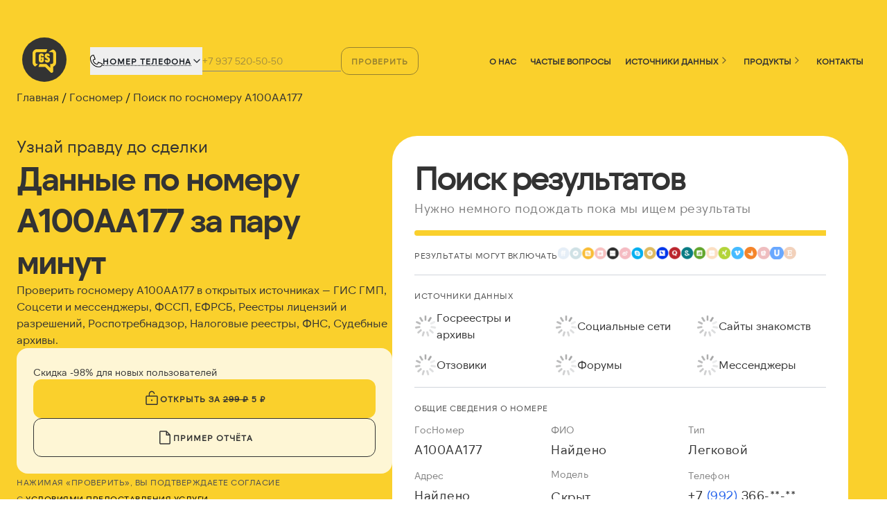

--- FILE ---
content_type: text/html;charset=utf-8
request_url: https://getscam.com/auto/%D0%90100%D0%90%D0%90177
body_size: 80618
content:
<!DOCTYPE html><html  lang="ru"><head><meta charset="utf-8">
<meta name="viewport" content="width=device-width, initial-scale=1.0">
<title>Госномер А100АА177 — кто хозяин | GetScam</title>
<style>*,::backdrop,:after,:before{--tw-translate-x:0;--tw-translate-y:0;--tw-rotate:0;--tw-skew-x:0;--tw-skew-y:0;--tw-scale-x:1;--tw-scale-y:1;--tw-gradient-from-position: ;--tw-gradient-to-position: ;--tw-ring-offset-shadow:0 0 #0000;--tw-ring-shadow:0 0 #0000;--tw-shadow:0 0 #0000}*,:after,:before{border:0 solid #e5e7eb;box-sizing:border-box}:after,:before{--tw-content:""}html{line-height:1.5;-webkit-text-size-adjust:100%;font-family:ui-sans-serif,system-ui,sans-serif,Apple Color Emoji,Segoe UI Emoji,Segoe UI Symbol,Noto Color Emoji;font-feature-settings:normal;font-variation-settings:normal;tab-size:4;-webkit-tap-highlight-color:transparent}body{line-height:inherit;margin:0}hr{border-top-width:1px;color:inherit;height:0}h1,h2,h3,h4,h5{font-size:inherit;font-weight:inherit}a{color:inherit;text-decoration:inherit}b,strong{font-weight:bolder}code{font-family:ui-monospace,SFMono-Regular,Menlo,Monaco,Consolas,Liberation Mono,Courier New,monospace;font-feature-settings:normal;font-size:1em;font-variation-settings:normal}table{border-collapse:collapse;border-color:inherit;text-indent:0}button,input,select,textarea{color:inherit;font-family:inherit;font-feature-settings:inherit;font-size:100%;font-variation-settings:inherit;font-weight:inherit;letter-spacing:inherit;line-height:inherit;margin:0;padding:0}button,select{text-transform:none}button,input:where([type=button]),input:where([type=reset]),input:where([type=submit]){-webkit-appearance:button;background-color:initial;background-image:none}progress{vertical-align:initial}::-webkit-inner-spin-button,::-webkit-outer-spin-button{height:auto}[type=search]{-webkit-appearance:textfield;outline-offset:-2px}::-webkit-search-decoration{-webkit-appearance:none}::-webkit-file-upload-button{-webkit-appearance:button;font:inherit}figure,h1,h2,h3,h4,h5,hr,p{margin:0}fieldset{margin:0}fieldset,legend{padding:0}menu,ol,ul{list-style:none;margin:0;padding:0}textarea{resize:vertical}input::placeholder,textarea::placeholder{color:#9ca3af;opacity:1}[role=button],button{cursor:pointer}img,svg{display:block;vertical-align:middle}img{height:auto;max-width:100%}[hidden]:where(:not([hidden=until-found])){display:none}.container{width:100%}@media(min-width:640px){.container{max-width:640px}}@media(min-width:768px){.container{max-width:768px}}@media(min-width:1024px){.container{max-width:1024px}}@media(min-width:1280px){.container{max-width:1280px}}@media(min-width:1400px){.container{max-width:1400px}}@media(min-width:1536px){.container{max-width:1536px}}@media(min-width:1836px){.container{max-width:1836px}}.pointer-events-none{pointer-events:none}.visible{visibility:visible}.absolute{position:absolute}.relative{position:relative}.inset-x-3{left:.75rem;right:.75rem}.-right-2{right:-.5rem}.-top-2{top:-.5rem}.bottom-0{bottom:0}.left-\[-10px\]{left:-10px}.left-\[-3px\]{left:-3px}.top-\[-4px\]{top:-4px}.top-full{top:100%}.z-30{z-index:30}.mx-auto{margin-left:auto;margin-right:auto}.my-1{margin-bottom:.25rem;margin-top:.25rem}.\!mb-1{margin-bottom:.25rem!important}.\!mt-0{margin-top:0!important}.-ml-px{margin-left:-1px}.mb-1{margin-bottom:.25rem}.mb-10{margin-bottom:2.5rem}.mb-12{margin-bottom:3rem}.mb-14{margin-bottom:3.5rem}.mb-2{margin-bottom:.5rem}.mb-3{margin-bottom:.75rem}.mb-4{margin-bottom:1rem}.mb-6{margin-bottom:1.5rem}.mb-8{margin-bottom:2rem}.mb-\[48px\]{margin-bottom:48px}.ml-2{margin-left:.5rem}.ml-\[2px\]{margin-left:2px}.mr-\[2px\]{margin-right:2px}.mr-auto{margin-right:auto}.mt-0{margin-top:0}.mt-0\.5{margin-top:.125rem}.mt-1{margin-top:.25rem}.mt-10{margin-top:2.5rem}.mt-12{margin-top:3rem}.mt-2{margin-top:.5rem}.mt-3{margin-top:.75rem}.mt-4{margin-top:1rem}.mt-5{margin-top:1.25rem}.mt-7{margin-top:1.75rem}.mt-8{margin-top:2rem}.mt-\[24px\]{margin-top:24px}.mt-\[8px\]{margin-top:8px}.mt-auto{margin-top:auto}.block{display:block}.inline-block{display:inline-block}.flex{display:flex}.inline-flex{display:inline-flex}.table{display:table}.grid{display:grid}.hidden{display:none}.\!h-\[18px\]{height:18px!important}.h-10{height:2.5rem}.h-16{height:4rem}.h-4{height:1rem}.h-5{height:1.25rem}.h-6{height:1.5rem}.h-8{height:2rem}.h-\[16px\]{height:16px}.h-\[233px\]{height:233px}.h-\[40px\]{height:40px}.h-\[75px\]{height:75px}.h-auto{height:auto}.h-full{height:100%}.h-px{height:1px}.max-h-\[300px\]{max-height:300px}.min-h-3{min-height:.75rem}.min-h-\[50px\]{min-height:50px}.\!w-\[18px\]{width:18px!important}.w-10{width:2.5rem}.w-16{width:4rem}.w-4{width:1rem}.w-5{width:1.25rem}.w-6{width:1.5rem}.w-8{width:2rem}.w-\[16px\]{width:16px}.w-\[400px\]{width:400px}.w-fit{width:fit-content}.w-full{width:100%}.min-w-0{min-width:0}.min-w-3{min-width:.75rem}.min-w-\[200px\]{min-width:200px}.min-w-full{min-width:100%}.max-w-\[200px\]{max-width:200px}.max-w-\[400px\]{max-width:400px}.max-w-\[656px\]{max-width:656px}.max-w-full{max-width:100%}.flex-1{flex:1 1 0%}.flex-shrink-0,.shrink-0{flex-shrink:0}.table-auto{table-layout:auto}.rotate-0{--tw-rotate:0deg}.rotate-0,.rotate-180{transform:translate(var(--tw-translate-x),var(--tw-translate-y)) rotate(var(--tw-rotate)) skew(var(--tw-skew-x)) skewY(var(--tw-skew-y)) scaleX(var(--tw-scale-x)) scaleY(var(--tw-scale-y))}.rotate-180{--tw-rotate:180deg}.rotate-90{--tw-rotate:90deg}.rotate-90,.rotate-\[-90deg\]{transform:translate(var(--tw-translate-x),var(--tw-translate-y)) rotate(var(--tw-rotate)) skew(var(--tw-skew-x)) skewY(var(--tw-skew-y)) scaleX(var(--tw-scale-x)) scaleY(var(--tw-scale-y))}.rotate-\[-90deg\]{--tw-rotate:-90deg}.cursor-pointer{cursor:pointer}.resize{resize:both}.\!list-disc{list-style-type:disc!important}.auto-rows-auto{grid-auto-rows:auto}.grid-cols-1{grid-template-columns:repeat(1,minmax(0,1fr))}.grid-cols-2{grid-template-columns:repeat(2,minmax(0,1fr))}.grid-cols-\[120px_1fr\]{grid-template-columns:120px 1fr}.grid-cols-\[auto\,1fr\,auto\]{grid-template-columns:auto 1fr auto}.flex-col{flex-direction:column}.place-items-center{place-items:center}.items-start{align-items:flex-start}.items-end{align-items:flex-end}.items-center{align-items:center}.items-stretch{align-items:stretch}.justify-start{justify-content:flex-start}.justify-center{justify-content:center}.justify-between{justify-content:space-between}.gap-0{gap:0}.gap-1{gap:.25rem}.gap-10{gap:2.5rem}.gap-2{gap:.5rem}.gap-3{gap:.75rem}.gap-4{gap:1rem}.gap-5{gap:1.25rem}.gap-6{gap:1.5rem}.gap-x-10{column-gap:2.5rem}.gap-y-3{row-gap:.75rem}.space-y-2>:not([hidden])~:not([hidden]){--tw-space-y-reverse:0;margin-bottom:calc(.5rem*var(--tw-space-y-reverse));margin-top:calc(.5rem*(1 - var(--tw-space-y-reverse)))}.space-y-3>:not([hidden])~:not([hidden]){--tw-space-y-reverse:0;margin-bottom:calc(.75rem*var(--tw-space-y-reverse));margin-top:calc(.75rem*(1 - var(--tw-space-y-reverse)))}.space-y-4>:not([hidden])~:not([hidden]){--tw-space-y-reverse:0;margin-bottom:calc(1rem*var(--tw-space-y-reverse));margin-top:calc(1rem*(1 - var(--tw-space-y-reverse)))}.space-y-8>:not([hidden])~:not([hidden]){--tw-space-y-reverse:0;margin-bottom:calc(2rem*var(--tw-space-y-reverse));margin-top:calc(2rem*(1 - var(--tw-space-y-reverse)))}.self-end{align-self:flex-end}.overflow-hidden{overflow:hidden}.overflow-x-auto{overflow-x:auto}.overflow-y-visible{overflow-y:visible}.whitespace-nowrap{white-space:nowrap}.break-words{overflow-wrap:break-word}.break-all{word-break:break-all}.rounded{border-radius:.25rem}.rounded-2xl{border-radius:1rem}.rounded-full{border-radius:9999px}.rounded-lg{border-radius:.5rem}.rounded-md{border-radius:.375rem}.rounded-xl{border-radius:.75rem}.\!border-0{border-width:0!important}.border{border-width:1px}.border-b{border-bottom-width:1px}.border-t{border-top-width:1px}.border-dotted{border-style:dotted}.border-\[\#0000001f\]{border-color:#0000001f}.border-black{--tw-border-opacity:1;border-color:rgb(0 0 0/var(--tw-border-opacity,1))}.border-gray-300{--tw-border-opacity:1;border-color:rgb(209 213 219/var(--tw-border-opacity,1))}.border-slate-100{--tw-border-opacity:1;border-color:rgb(241 245 249/var(--tw-border-opacity,1))}.border-slate-200{--tw-border-opacity:1;border-color:rgb(226 232 240/var(--tw-border-opacity,1))}.border-slate-300{--tw-border-opacity:1;border-color:rgb(203 213 225/var(--tw-border-opacity,1))}.border-slate-900{--tw-border-opacity:1;border-color:rgb(15 23 42/var(--tw-border-opacity,1))}.border-t-gray-300{--tw-border-opacity:1;border-top-color:rgb(209 213 219/var(--tw-border-opacity,1))}.\!bg-transparent{background-color:initial!important}.bg-amber-100{--tw-bg-opacity:1;background-color:rgb(254 243 199/var(--tw-bg-opacity,1))}.bg-blue-100{--tw-bg-opacity:1;background-color:rgb(219 234 254/var(--tw-bg-opacity,1))}.bg-gray-200{--tw-bg-opacity:1;background-color:rgb(229 231 235/var(--tw-bg-opacity,1))}.bg-neutral-100{--tw-bg-opacity:1;background-color:rgb(245 245 245/var(--tw-bg-opacity,1))}.bg-slate-100{--tw-bg-opacity:1;background-color:rgb(241 245 249/var(--tw-bg-opacity,1))}.bg-slate-600{--tw-bg-opacity:1;background-color:rgb(71 85 105/var(--tw-bg-opacity,1))}.bg-slate-900{--tw-bg-opacity:1;background-color:rgb(15 23 42/var(--tw-bg-opacity,1))}.bg-transparent{background-color:initial}.bg-white{--tw-bg-opacity:1;background-color:rgb(255 255 255/var(--tw-bg-opacity,1))}.bg-white\/80{background-color:#fffc}.bg-white\/85{background-color:#ffffffd9}.bg-gradient-to-t{background-image:linear-gradient(to top,var(--tw-gradient-stops))}.from-white{--tw-gradient-from:#fff var(--tw-gradient-from-position);--tw-gradient-to:#fff0 var(--tw-gradient-to-position);--tw-gradient-stops:var(--tw-gradient-from),var(--tw-gradient-to)}.to-transparent{--tw-gradient-to:#0000 var(--tw-gradient-to-position)}.object-cover{object-fit:cover}.p-2{padding:.5rem}.p-3{padding:.75rem}.p-4{padding:1rem}.p-5{padding:1.25rem}.p-6{padding:1.5rem}.p-\[1rem_0\.5rem\]{padding:1rem .5rem}.px-2{padding-left:.5rem;padding-right:.5rem}.px-3{padding-left:.75rem;padding-right:.75rem}.px-4{padding-left:1rem;padding-right:1rem}.px-5{padding-left:1.25rem;padding-right:1.25rem}.px-6{padding-left:1.5rem;padding-right:1.5rem}.py-1{padding-bottom:.25rem;padding-top:.25rem}.py-1\.5{padding-bottom:.375rem;padding-top:.375rem}.py-2{padding-bottom:.5rem;padding-top:.5rem}.py-3{padding-bottom:.75rem;padding-top:.75rem}.py-4{padding-bottom:1rem;padding-top:1rem}.\!pb-\[32px\]{padding-bottom:32px!important}.pb-2{padding-bottom:.5rem}.pb-4{padding-bottom:1rem}.pb-6{padding-bottom:1.5rem}.pb-\[16px\]{padding-bottom:16px}.pl-4{padding-left:1rem}.pl-5{padding-left:1.25rem}.pl-6{padding-left:1.5rem}.pr-4{padding-right:1rem}.pt-4{padding-top:1rem}.pt-5{padding-top:1.25rem}.pt-6{padding-top:1.5rem}.pt-\[16px\]{padding-top:16px}.text-left{text-align:left}.text-right{text-align:right}.text-start{text-align:start}.align-top{vertical-align:top}.font-\[NTSomic-Medium\,sans-serif\]{font-family:NTSomic-Medium,sans-serif}.\!text-sm{font-size:.875rem!important;line-height:1.25rem!important}.text-2xl{font-size:1.5rem;line-height:2rem}.text-3xl{font-size:1.875rem;line-height:2.25rem}.text-\[12px\]{font-size:12px}.text-\[14px\]{font-size:14px}.text-\[clamp\(16px\,2vw\,18px\)\]{font-size:clamp(16px,2vw,18px)}.text-\[clamp\(18px\,2vw\,20px\)\]{font-size:clamp(18px,2vw,20px)}.text-\[clamp\(22px\,2\.5vw\,34px\)\]{font-size:clamp(22px,2.5vw,34px)}.text-\[clamp\(30px\,3vw\,55px\)\]{font-size:clamp(30px,3vw,55px)}.text-base{font-size:1rem;line-height:1.5rem}.text-lg{font-size:1.125rem;line-height:1.75rem}.text-sm{font-size:.875rem;line-height:1.25rem}.text-xl{font-size:1.25rem;line-height:1.75rem}.text-xs{font-size:.75rem;line-height:1rem}.font-bold{font-weight:700}.font-extrabold{font-weight:800}.font-light{font-weight:300}.font-medium{font-weight:500}.font-normal{font-weight:400}.font-semibold{font-weight:600}.uppercase{text-transform:uppercase}.leading-6{line-height:1.5rem}.leading-8{line-height:2rem}.leading-\[1\.3\]{line-height:1.3}.leading-\[1\.4\]{line-height:1.4}.leading-\[1\.6\]{line-height:1.6}.leading-\[1\.7\]{line-height:1.7}.leading-\[24px\]{line-height:24px}.leading-relaxed{line-height:1.625}.leading-snug{line-height:1.375}.tracking-\[0\.08em\]{letter-spacing:.08em}.tracking-\[0\.12em\]{letter-spacing:.12em}.tracking-\[0\.5px\]{letter-spacing:.5px}.tracking-tight{letter-spacing:-.025em}.tracking-wide{letter-spacing:.025em}.tracking-widest{letter-spacing:.1em}.text-\[\#4F4F4F\]{--tw-text-opacity:1;color:rgb(79 79 79/var(--tw-text-opacity,1))}.text-\[\#ffd600\]{--tw-text-opacity:1;color:rgb(255 214 0/var(--tw-text-opacity,1))}.text-black{--tw-text-opacity:1;color:rgb(0 0 0/var(--tw-text-opacity,1))}.text-blue-600{--tw-text-opacity:1;color:rgb(37 99 235/var(--tw-text-opacity,1))}.text-emerald-400{--tw-text-opacity:1;color:rgb(52 211 153/var(--tw-text-opacity,1))}.text-gray-500{--tw-text-opacity:1;color:rgb(107 114 128/var(--tw-text-opacity,1))}.text-rose-400{--tw-text-opacity:1;color:rgb(251 113 133/var(--tw-text-opacity,1))}.text-sky-300{--tw-text-opacity:1;color:rgb(125 211 252/var(--tw-text-opacity,1))}.text-slate-100{--tw-text-opacity:1;color:rgb(241 245 249/var(--tw-text-opacity,1))}.text-slate-400{--tw-text-opacity:1;color:rgb(148 163 184/var(--tw-text-opacity,1))}.text-slate-500{--tw-text-opacity:1;color:rgb(100 116 139/var(--tw-text-opacity,1))}.text-slate-600{--tw-text-opacity:1;color:rgb(71 85 105/var(--tw-text-opacity,1))}.text-slate-700{--tw-text-opacity:1;color:rgb(51 65 85/var(--tw-text-opacity,1))}.text-slate-800{--tw-text-opacity:1;color:rgb(30 41 59/var(--tw-text-opacity,1))}.text-slate-900{--tw-text-opacity:1;color:rgb(15 23 42/var(--tw-text-opacity,1))}.text-white{--tw-text-opacity:1;color:rgb(255 255 255/var(--tw-text-opacity,1))}.underline{text-decoration-line:underline}.no-underline{text-decoration-line:none}.decoration-dotted{text-decoration-style:dotted}.decoration-1{text-decoration-thickness:1px}.underline-offset-2{text-underline-offset:2px}.opacity-100{opacity:1}.opacity-20{opacity:.2}.opacity-80{opacity:.8}.shadow-md{--tw-shadow:0 4px 6px -1px #0000001a,0 2px 4px -2px #0000001a}.shadow-md,.shadow-sm{box-shadow:var(--tw-ring-offset-shadow,0 0 #0000),var(--tw-ring-shadow,0 0 #0000),var(--tw-shadow)}.shadow-sm{--tw-shadow:0 1px 2px 0 #0000000d}.shadow-xl{--tw-shadow:0 20px 25px -5px #0000001a,0 8px 10px -6px #0000001a;box-shadow:var(--tw-ring-offset-shadow,0 0 #0000),var(--tw-ring-shadow,0 0 #0000),var(--tw-shadow)}.outline-none{outline:2px solid #0000;outline-offset:2px}.transition{transition-duration:.15s;transition-property:color,background-color,border-color,text-decoration-color,fill,stroke,opacity,box-shadow,transform,filter,backdrop-filter;transition-timing-function:cubic-bezier(.4,0,.2,1)}.transition-all{transition-duration:.15s;transition-property:all;transition-timing-function:cubic-bezier(.4,0,.2,1)}.transition-transform{transition-property:transform;transition-timing-function:cubic-bezier(.4,0,.2,1)}.duration-150,.transition-transform{transition-duration:.15s}.duration-300{transition-duration:.3s}.duration-500{transition-duration:.5s}.placeholder\:text-slate-100::placeholder{--tw-text-opacity:1;color:rgb(241 245 249/var(--tw-text-opacity,1))}.placeholder\:opacity-50::placeholder{opacity:.5}.before\:absolute:before{content:var(--tw-content);position:absolute}.before\:left-\[-5px\]:before{content:var(--tw-content);left:-5px}.before\:top-0:before{content:var(--tw-content);top:0}.before\:text-black:before{content:var(--tw-content);--tw-text-opacity:1;color:rgb(0 0 0/var(--tw-text-opacity,1))}.before\:content-\[\'✔\'\]:before{--tw-content:"✔";content:var(--tw-content)}.last\:hidden:last-child{display:none}.last\:border-b-0:last-child{border-bottom-width:0}.hover\:bg-neutral-200:hover{--tw-bg-opacity:1;background-color:rgb(229 229 229/var(--tw-bg-opacity,1))}.hover\:bg-slate-800:hover{--tw-bg-opacity:1;background-color:rgb(30 41 59/var(--tw-bg-opacity,1))}.hover\:text-blue-700:hover{--tw-text-opacity:1;color:rgb(29 78 216/var(--tw-text-opacity,1))}.hover\:underline:hover{text-decoration-line:underline}.hover\:opacity-70:hover{opacity:.7}.hover\:opacity-80:hover{opacity:.8}@media(min-width:640px){.sm\:col-span-1{grid-column:span 1/span 1}.sm\:col-span-2{grid-column:span 2/span 2}.sm\:mb-\[12px\]{margin-bottom:12px}.sm\:mt-0{margin-top:0}.sm\:block{display:block}.sm\:hidden{display:none}.sm\:h-20{height:5rem}.sm\:w-20{width:5rem}.sm\:grid-cols-2{grid-template-columns:repeat(2,minmax(0,1fr))}.sm\:gap-3{gap:.75rem}.sm\:gap-4{gap:1rem}.sm\:p-4{padding:1rem}.sm\:p-5{padding:1.25rem}.sm\:p-6{padding:1.5rem}.sm\:p-\[12px\]{padding:12px}.sm\:font-\[NTSomic-Regular\,sans-serif\]{font-family:NTSomic-Regular,sans-serif}.sm\:text-base{font-size:1rem;line-height:1.5rem}.sm\:text-sm{font-size:.875rem;line-height:1.25rem}.sm\:text-xl{font-size:1.25rem;line-height:1.75rem}}@media(min-width:768px){.md\:ml-4{margin-left:1rem}.md\:max-h-\[100px\]{max-height:100px}.md\:w-\[400px\]{width:400px}.md\:max-w-\[380px\]{max-width:380px}.md\:grid-cols-2{grid-template-columns:repeat(2,minmax(0,1fr))}.md\:grid-cols-\[220px_1fr\]{grid-template-columns:220px 1fr}.md\:flex-row{flex-direction:row}.md\:p-\[10px\]{padding:10px}.md\:pb-10{padding-bottom:2.5rem}.md\:pt-0{padding-top:0}}@media(min-width:1024px){.lg\:col-span-1{grid-column:span 1/span 1}.lg\:col-span-2{grid-column:span 2/span 2}.lg\:col-span-3{grid-column:span 3/span 3}.lg\:col-start-1{grid-column-start:1}.lg\:col-start-2{grid-column-start:2}.lg\:col-start-3{grid-column-start:3}.lg\:row-span-2{grid-row:span 2/span 2}.lg\:row-start-1{grid-row-start:1}.lg\:row-start-2{grid-row-start:2}.lg\:row-start-3{grid-row-start:3}.lg\:shrink-0{flex-shrink:0}.lg\:grid-cols-2{grid-template-columns:repeat(2,minmax(0,1fr))}.lg\:grid-cols-3,.lg\:grid-cols-\[repeat\(3\,minmax\(0\,1fr\)\)\]{grid-template-columns:repeat(3,minmax(0,1fr))}.lg\:flex-row{flex-direction:row}.lg\:items-start{align-items:flex-start}}@media(min-width:1280px){.xl\:grid-cols-3{grid-template-columns:repeat(3,minmax(0,1fr))}}</style>
<style>@charset "UTF-8";*,:after,:before{--tw-translate-x:0;--tw-translate-y:0;--tw-rotate:0;--tw-skew-x:0;--tw-skew-y:0;--tw-scale-x:1;--tw-scale-y:1;--tw-gradient-from-position: ;--tw-gradient-to-position: ;--tw-ring-offset-shadow:0 0 #0000;--tw-ring-shadow:0 0 #0000;--tw-shadow:0 0 #0000}::backdrop{--tw-translate-x:0;--tw-translate-y:0;--tw-rotate:0;--tw-skew-x:0;--tw-skew-y:0;--tw-scale-x:1;--tw-scale-y:1;--tw-gradient-from-position: ;--tw-gradient-to-position: ;--tw-ring-offset-shadow:0 0 #0000;--tw-ring-shadow:0 0 #0000;--tw-shadow:0 0 #0000}*,:after,:before{border:0 solid #e5e7eb}:after,:before{--tw-content:""}html{line-height:1.5;-webkit-text-size-adjust:100%;font-family:ui-sans-serif,system-ui,sans-serif,Apple Color Emoji,Segoe UI Emoji,Segoe UI Symbol,Noto Color Emoji;font-feature-settings:normal;font-variation-settings:normal;-moz-tab-size:4;-o-tab-size:4;tab-size:4;-webkit-tap-highlight-color:transparent}body{line-height:inherit;margin:0}hr{border-top-width:1px;color:inherit;height:0}h1,h2,h3,h4,h5{font-size:inherit;font-weight:inherit}a{color:inherit;text-decoration:inherit}b,strong{font-weight:bolder}code{font-family:ui-monospace,SFMono-Regular,Menlo,Monaco,Consolas,Liberation Mono,Courier New,monospace;font-feature-settings:normal;font-size:1em;font-variation-settings:normal}table{border-collapse:collapse;border-color:inherit;text-indent:0}button,input,select,textarea{color:inherit;font-family:inherit;font-feature-settings:inherit;font-size:100%;font-variation-settings:inherit;font-weight:inherit;letter-spacing:inherit;line-height:inherit;margin:0;padding:0}button,select{text-transform:none}button,input:where([type=button]),input:where([type=reset]),input:where([type=submit]){-webkit-appearance:button;background-color:transparent;background-image:none}progress{vertical-align:baseline}::-webkit-inner-spin-button,::-webkit-outer-spin-button{height:auto}[type=search]{-webkit-appearance:textfield;outline-offset:-2px}::-webkit-search-decoration{-webkit-appearance:none}::-webkit-file-upload-button{-webkit-appearance:button;font:inherit}figure,h1,h2,h3,h4,h5,hr,p{margin:0}fieldset{margin:0}fieldset,legend{padding:0}menu,ol,ul{list-style:none;margin:0;padding:0}textarea{resize:vertical}input::-moz-placeholder,textarea::-moz-placeholder{color:#9ca3af;opacity:1}input::placeholder,textarea::placeholder{color:#9ca3af;opacity:1}[role=button],button{cursor:pointer}img,svg{display:block;vertical-align:middle}img{height:auto}[hidden]:where(:not([hidden=until-found])){display:none}.h1,h1{font-size:calc(1.375rem + 1.5vw)}.h1,.h2,h1,h2{font-weight:500;line-height:1.2}.h2,h2{font-size:calc(1.325rem + .9vw)}.h3,h3{font-size:calc(1.3rem + .6vw)}.h3,.h4,h3,h4{font-weight:500;line-height:1.2}.h4,h4{font-size:calc(1.275rem + .3vw)}.h5,h5{font-size:1.25rem;font-weight:500;line-height:1.2}a{color:rgb(37 99 235/var(--tw-text-opacity,1));text-decoration-line:underline}a,a:hover{--tw-text-opacity:1}a:hover{color:rgb(29 78 216/var(--tw-text-opacity,1))}.container{width:100%}@media(min-width:640px){.container{max-width:640px}}@media(min-width:768px){.container{max-width:768px}}@media(min-width:1024px){.container{max-width:1024px}}@media(min-width:1280px){.container{max-width:1280px}}@media(min-width:1400px){.container{max-width:1400px}}@media(min-width:1536px){.container{max-width:1536px}}@media(min-width:1836px){.container{max-width:1836px}}.pointer-events-none{pointer-events:none}.visible{visibility:visible}.absolute{position:absolute}.relative{position:relative}.inset-x-3{left:.75rem;right:.75rem}.-right-2{right:-.5rem}.-top-2{top:-.5rem}.bottom-0{bottom:0}.left-\[-10px\]{left:-10px}.left-\[-3px\]{left:-3px}.top-\[-4px\]{top:-4px}.top-full{top:100%}.z-30{z-index:30}.mx-auto{margin-left:auto;margin-right:auto}.my-1{margin-bottom:.25rem;margin-top:.25rem}.\!mb-1{margin-bottom:.25rem!important}.\!mt-0{margin-top:0!important}.-ml-px{margin-left:-1px}.mb-1{margin-bottom:.25rem}.mb-10{margin-bottom:2.5rem}.mb-12{margin-bottom:3rem}.mb-14{margin-bottom:3.5rem}.mb-2{margin-bottom:.5rem}.mb-3{margin-bottom:.75rem}.mb-4{margin-bottom:1rem}.mb-6{margin-bottom:1.5rem}.mb-8{margin-bottom:2rem}.mb-\[48px\]{margin-bottom:48px}.ml-2{margin-left:.5rem}.ml-\[2px\]{margin-left:2px}.mr-\[2px\]{margin-right:2px}.mr-auto{margin-right:auto}.mt-0{margin-top:0}.mt-0\.5{margin-top:.125rem}.mt-1{margin-top:.25rem}.mt-10{margin-top:2.5rem}.mt-12{margin-top:3rem}.mt-2{margin-top:.5rem}.mt-3{margin-top:.75rem}.mt-4{margin-top:1rem}.mt-5{margin-top:1.25rem}.mt-7{margin-top:1.75rem}.mt-8{margin-top:2rem}.mt-\[24px\]{margin-top:24px}.mt-\[8px\]{margin-top:8px}.mt-auto{margin-top:auto}.block{display:block}.inline-block{display:inline-block}.flex{display:flex}.inline-flex{display:inline-flex}.table{display:table}.grid{display:grid}.hidden{display:none}.\!h-\[18px\]{height:18px!important}.h-10{height:2.5rem}.h-16{height:4rem}.h-4{height:1rem}.h-5{height:1.25rem}.h-6{height:1.5rem}.h-8{height:2rem}.h-\[16px\]{height:16px}.h-\[233px\]{height:233px}.h-\[40px\]{height:40px}.h-\[75px\]{height:75px}.h-auto{height:auto}.h-full{height:100%}.h-px{height:1px}.max-h-\[300px\]{max-height:300px}.min-h-3{min-height:.75rem}.min-h-\[50px\]{min-height:50px}.\!w-\[18px\]{width:18px!important}.w-10{width:2.5rem}.w-16{width:4rem}.w-4{width:1rem}.w-5{width:1.25rem}.w-6{width:1.5rem}.w-8{width:2rem}.w-\[16px\]{width:16px}.w-\[400px\]{width:400px}.w-fit{width:-moz-fit-content;width:fit-content}.w-full{width:100%}.min-w-0{min-width:0}.min-w-3{min-width:.75rem}.min-w-\[200px\]{min-width:200px}.min-w-full{min-width:100%}.max-w-\[200px\]{max-width:200px}.max-w-\[400px\]{max-width:400px}.max-w-\[656px\]{max-width:656px}.max-w-full{max-width:100%}.flex-1{flex:1 1 0%}.flex-shrink-0,.shrink-0{flex-shrink:0}.table-auto{table-layout:auto}.rotate-0{--tw-rotate:0deg}.rotate-0,.rotate-180{transform:translate(var(--tw-translate-x),var(--tw-translate-y)) rotate(var(--tw-rotate)) skew(var(--tw-skew-x)) skewY(var(--tw-skew-y)) scaleX(var(--tw-scale-x)) scaleY(var(--tw-scale-y))}.rotate-180{--tw-rotate:180deg}.rotate-90{--tw-rotate:90deg}.rotate-90,.rotate-\[-90deg\]{transform:translate(var(--tw-translate-x),var(--tw-translate-y)) rotate(var(--tw-rotate)) skew(var(--tw-skew-x)) skewY(var(--tw-skew-y)) scaleX(var(--tw-scale-x)) scaleY(var(--tw-scale-y))}.rotate-\[-90deg\]{--tw-rotate:-90deg}.cursor-pointer{cursor:pointer}.resize{resize:both}.\!list-disc{list-style-type:disc!important}.auto-rows-auto{grid-auto-rows:auto}.grid-cols-1{grid-template-columns:repeat(1,minmax(0,1fr))}.grid-cols-2{grid-template-columns:repeat(2,minmax(0,1fr))}.grid-cols-\[120px_1fr\]{grid-template-columns:120px 1fr}.grid-cols-\[auto\,1fr\,auto\]{grid-template-columns:auto 1fr auto}.flex-col{flex-direction:column}.place-items-center{place-items:center}.items-start{align-items:flex-start}.items-end{align-items:flex-end}.items-center{align-items:center}.items-stretch{align-items:stretch}.justify-start{justify-content:flex-start}.justify-center{justify-content:center}.justify-between{justify-content:space-between}.gap-0{gap:0}.gap-1{gap:.25rem}.gap-10{gap:2.5rem}.gap-2{gap:.5rem}.gap-3{gap:.75rem}.gap-4{gap:1rem}.gap-5{gap:1.25rem}.gap-6{gap:1.5rem}.gap-x-10{-moz-column-gap:2.5rem;column-gap:2.5rem}.gap-y-3{row-gap:.75rem}.space-y-2>:not([hidden])~:not([hidden]){--tw-space-y-reverse:0;margin-bottom:calc(.5rem*var(--tw-space-y-reverse));margin-top:calc(.5rem*(1 - var(--tw-space-y-reverse)))}.space-y-3>:not([hidden])~:not([hidden]){--tw-space-y-reverse:0;margin-bottom:calc(.75rem*var(--tw-space-y-reverse));margin-top:calc(.75rem*(1 - var(--tw-space-y-reverse)))}.space-y-4>:not([hidden])~:not([hidden]){--tw-space-y-reverse:0;margin-bottom:calc(1rem*var(--tw-space-y-reverse));margin-top:calc(1rem*(1 - var(--tw-space-y-reverse)))}.space-y-8>:not([hidden])~:not([hidden]){--tw-space-y-reverse:0;margin-bottom:calc(2rem*var(--tw-space-y-reverse));margin-top:calc(2rem*(1 - var(--tw-space-y-reverse)))}.self-end{align-self:flex-end}.overflow-hidden{overflow:hidden}.overflow-x-auto{overflow-x:auto}.overflow-y-visible{overflow-y:visible}.whitespace-nowrap{white-space:nowrap}.break-words{overflow-wrap:break-word}.break-all{word-break:break-all}.rounded{border-radius:.25rem}.rounded-2xl{border-radius:1rem}.rounded-full{border-radius:9999px}.rounded-lg{border-radius:.5rem}.rounded-md{border-radius:.375rem}.rounded-xl{border-radius:.75rem}.\!border-0{border-width:0!important}.border{border-width:1px}.border-b{border-bottom-width:1px}.border-t{border-top-width:1px}.border-dotted{border-style:dotted}.border-\[\#0000001f\]{border-color:#0000001f}.border-black{--tw-border-opacity:1;border-color:rgb(0 0 0/var(--tw-border-opacity,1))}.border-gray-300{--tw-border-opacity:1;border-color:rgb(209 213 219/var(--tw-border-opacity,1))}.border-slate-100{--tw-border-opacity:1;border-color:rgb(241 245 249/var(--tw-border-opacity,1))}.border-slate-200{--tw-border-opacity:1;border-color:rgb(226 232 240/var(--tw-border-opacity,1))}.border-slate-300{--tw-border-opacity:1;border-color:rgb(203 213 225/var(--tw-border-opacity,1))}.border-slate-900{--tw-border-opacity:1;border-color:rgb(15 23 42/var(--tw-border-opacity,1))}.border-t-gray-300{--tw-border-opacity:1;border-top-color:rgb(209 213 219/var(--tw-border-opacity,1))}.\!bg-transparent{background-color:transparent!important}.bg-amber-100{--tw-bg-opacity:1;background-color:rgb(254 243 199/var(--tw-bg-opacity,1))}.bg-blue-100{--tw-bg-opacity:1;background-color:rgb(219 234 254/var(--tw-bg-opacity,1))}.bg-gray-200{--tw-bg-opacity:1;background-color:rgb(229 231 235/var(--tw-bg-opacity,1))}.bg-neutral-100{--tw-bg-opacity:1;background-color:rgb(245 245 245/var(--tw-bg-opacity,1))}.bg-slate-100{--tw-bg-opacity:1;background-color:rgb(241 245 249/var(--tw-bg-opacity,1))}.bg-slate-600{--tw-bg-opacity:1;background-color:rgb(71 85 105/var(--tw-bg-opacity,1))}.bg-slate-900{--tw-bg-opacity:1;background-color:rgb(15 23 42/var(--tw-bg-opacity,1))}.bg-transparent{background-color:transparent}.bg-white{--tw-bg-opacity:1;background-color:rgb(255 255 255/var(--tw-bg-opacity,1))}.bg-white\/80{background-color:#fffc}.bg-white\/85{background-color:#ffffffd9}.bg-gradient-to-t{background-image:linear-gradient(to top,var(--tw-gradient-stops))}.from-white{--tw-gradient-from:#fff var(--tw-gradient-from-position);--tw-gradient-to:hsla(0,0%,100%,0) var(--tw-gradient-to-position);--tw-gradient-stops:var(--tw-gradient-from),var(--tw-gradient-to)}.to-transparent{--tw-gradient-to:transparent var(--tw-gradient-to-position)}.object-cover{-o-object-fit:cover;object-fit:cover}.p-2{padding:.5rem}.p-3{padding:.75rem}.p-4{padding:1rem}.p-5{padding:1.25rem}.p-6{padding:1.5rem}.p-\[1rem_0\.5rem\]{padding:1rem .5rem}.px-2{padding-left:.5rem;padding-right:.5rem}.px-3{padding-left:.75rem;padding-right:.75rem}.px-4{padding-left:1rem;padding-right:1rem}.px-5{padding-left:1.25rem;padding-right:1.25rem}.px-6{padding-left:1.5rem;padding-right:1.5rem}.py-1{padding-bottom:.25rem;padding-top:.25rem}.py-1\.5{padding-bottom:.375rem;padding-top:.375rem}.py-2{padding-bottom:.5rem;padding-top:.5rem}.py-3{padding-bottom:.75rem;padding-top:.75rem}.py-4{padding-bottom:1rem;padding-top:1rem}.\!pb-\[32px\]{padding-bottom:32px!important}.pb-2{padding-bottom:.5rem}.pb-4{padding-bottom:1rem}.pb-6{padding-bottom:1.5rem}.pb-\[16px\]{padding-bottom:16px}.pl-4{padding-left:1rem}.pl-5{padding-left:1.25rem}.pl-6{padding-left:1.5rem}.pr-4{padding-right:1rem}.pt-4{padding-top:1rem}.pt-5{padding-top:1.25rem}.pt-6{padding-top:1.5rem}.pt-\[16px\]{padding-top:16px}.text-left{text-align:left}.text-right{text-align:right}.text-start{text-align:start}.align-top{vertical-align:top}.font-\[NTSomic-Medium\,sans-serif\]{font-family:NTSomic-Medium,sans-serif}.\!text-sm{font-size:.875rem!important;line-height:1.25rem!important}.text-2xl{font-size:1.5rem;line-height:2rem}.text-3xl{font-size:1.875rem;line-height:2.25rem}.text-\[12px\]{font-size:12px}.text-\[14px\]{font-size:14px}.text-\[clamp\(16px\,2vw\,18px\)\]{font-size:clamp(16px,2vw,18px)}.text-\[clamp\(18px\,2vw\,20px\)\]{font-size:clamp(18px,2vw,20px)}.text-\[clamp\(22px\,2\.5vw\,34px\)\]{font-size:clamp(22px,2.5vw,34px)}.text-\[clamp\(30px\,3vw\,55px\)\]{font-size:clamp(30px,3vw,55px)}.text-base{font-size:1rem;line-height:1.5rem}.text-lg{font-size:1.125rem;line-height:1.75rem}.text-sm{font-size:.875rem;line-height:1.25rem}.text-xl{font-size:1.25rem;line-height:1.75rem}.text-xs{font-size:.75rem;line-height:1rem}.font-bold{font-weight:700}.font-extrabold{font-weight:800}.font-light{font-weight:300}.font-medium{font-weight:500}.font-normal{font-weight:400}.font-semibold{font-weight:600}.uppercase{text-transform:uppercase}.leading-6{line-height:1.5rem}.leading-8{line-height:2rem}.leading-\[1\.3\]{line-height:1.3}.leading-\[1\.4\]{line-height:1.4}.leading-\[1\.6\]{line-height:1.6}.leading-\[1\.7\]{line-height:1.7}.leading-\[24px\]{line-height:24px}.leading-relaxed{line-height:1.625}.leading-snug{line-height:1.375}.tracking-\[0\.08em\]{letter-spacing:.08em}.tracking-\[0\.12em\]{letter-spacing:.12em}.tracking-\[0\.5px\]{letter-spacing:.5px}.tracking-tight{letter-spacing:-.025em}.tracking-wide{letter-spacing:.025em}.tracking-widest{letter-spacing:.1em}.text-\[\#4F4F4F\]{--tw-text-opacity:1;color:rgb(79 79 79/var(--tw-text-opacity,1))}.text-\[\#ffd600\]{--tw-text-opacity:1;color:rgb(255 214 0/var(--tw-text-opacity,1))}.text-black{--tw-text-opacity:1;color:rgb(0 0 0/var(--tw-text-opacity,1))}.text-blue-600{--tw-text-opacity:1;color:rgb(37 99 235/var(--tw-text-opacity,1))}.text-emerald-400{--tw-text-opacity:1;color:rgb(52 211 153/var(--tw-text-opacity,1))}.text-gray-500{--tw-text-opacity:1;color:rgb(107 114 128/var(--tw-text-opacity,1))}.text-rose-400{--tw-text-opacity:1;color:rgb(251 113 133/var(--tw-text-opacity,1))}.text-sky-300{--tw-text-opacity:1;color:rgb(125 211 252/var(--tw-text-opacity,1))}.text-slate-100{--tw-text-opacity:1;color:rgb(241 245 249/var(--tw-text-opacity,1))}.text-slate-400{--tw-text-opacity:1;color:rgb(148 163 184/var(--tw-text-opacity,1))}.text-slate-500{--tw-text-opacity:1;color:rgb(100 116 139/var(--tw-text-opacity,1))}.text-slate-600{--tw-text-opacity:1;color:rgb(71 85 105/var(--tw-text-opacity,1))}.text-slate-700{--tw-text-opacity:1;color:rgb(51 65 85/var(--tw-text-opacity,1))}.text-slate-800{--tw-text-opacity:1;color:rgb(30 41 59/var(--tw-text-opacity,1))}.text-slate-900{--tw-text-opacity:1;color:rgb(15 23 42/var(--tw-text-opacity,1))}.text-white{--tw-text-opacity:1;color:rgb(255 255 255/var(--tw-text-opacity,1))}.underline{text-decoration-line:underline}.no-underline{text-decoration-line:none}.decoration-dotted{text-decoration-style:dotted}.decoration-1{text-decoration-thickness:1px}.underline-offset-2{text-underline-offset:2px}.opacity-100{opacity:1}.opacity-20{opacity:.2}.opacity-80{opacity:.8}.shadow-md{--tw-shadow:0 4px 6px -1px rgba(0,0,0,.1),0 2px 4px -2px rgba(0,0,0,.1)}.shadow-md,.shadow-sm{box-shadow:var(--tw-ring-offset-shadow,0 0 #0000),var(--tw-ring-shadow,0 0 #0000),var(--tw-shadow)}.shadow-sm{--tw-shadow:0 1px 2px 0 rgba(0,0,0,.05)}.shadow-xl{--tw-shadow:0 20px 25px -5px rgba(0,0,0,.1),0 8px 10px -6px rgba(0,0,0,.1);box-shadow:var(--tw-ring-offset-shadow,0 0 #0000),var(--tw-ring-shadow,0 0 #0000),var(--tw-shadow)}.outline-none{outline:2px solid transparent;outline-offset:2px}.transition{transition-duration:.15s;transition-property:color,background-color,border-color,text-decoration-color,fill,stroke,opacity,box-shadow,transform,filter,backdrop-filter;transition-timing-function:cubic-bezier(.4,0,.2,1)}.transition-all{transition-duration:.15s;transition-property:all;transition-timing-function:cubic-bezier(.4,0,.2,1)}.transition-transform{transition-property:transform;transition-timing-function:cubic-bezier(.4,0,.2,1)}.duration-150,.transition-transform{transition-duration:.15s}.duration-300{transition-duration:.3s}.duration-500{transition-duration:.5s}.no-scrollbar{scrollbar-width:none;-ms-overflow-style:none}.no-scrollbar::-webkit-scrollbar{display:none}html{scroll-behavior:smooth}*,:after,:before{box-sizing:border-box}ol,ul{padding:0}body,figcaption,figure,h1,h2,h3,h4,li,ol[class],p,ul[class]{margin:0}body{color:#191e24;font-family:NTSomic-Regular;line-height:1.5;min-height:100vh;overflow-x:hidden;scroll-behavior:smooth;text-rendering:optimizespeed}ol[class],ul[class]{list-style:none}a:not([class]){-webkit-text-decoration-skip:ink;text-decoration-skip-ink:auto}a:not([href],[class]),a:not([href],[class]):hover{color:inherit;cursor:default}img{display:block;max-width:100%}article>*+*{margin-top:1em}button,input,select,textarea{font:inherit}@media(prefers-reduced-motion:reduce){*{animation-duration:.01ms!important;animation-iteration-count:1!important;scroll-behavior:auto!important;transition-duration:.01ms!important}}.btn{border-radius:24px;font-size:16px;font-style:normal;font-weight:700;padding:12px 41.5px}.btn,.btn-min{background:#ffd739}.btn-min{font-size:12px;line-height:16px;padding:12px 46.5px}.container{margin:0 auto;max-width:1440px;padding:0 64px}.title{color:#350df4;font-size:24px;line-height:32px}.title,.white-title{font-style:normal;font-weight:400}.white-title{color:#fff;font-size:32px;line-height:40px}.br{display:block}.check-title{display:inline;font-size:inherit;font-weight:400;margin:0;padding:0}.hero-left-side-auto h1 span,.hero-left-side-auto h2 span{text-transform:uppercase}.container-title{align-items:baseline;display:flex;justify-content:space-between}.slider{position:relative;width:100%}.contacts-component__item{margin-top:32px}.contacts-component__item .information-item{background:#fff;border:1px solid #efefef;border-radius:16px;box-sizing:border-box;margin-top:20px;padding:16px}.contacts-component__item .information-item:last-child{margin-bottom:0}.contacts-component__item .progress{background-color:#fff;border:1px solid #efefef;border-radius:16px;height:45px;line-height:0;margin-top:20px;padding:1px 1px 1px .8px}.contacts-component__item .progress .progress-bar{background:linear-gradient(64deg,#2200f5 14%,#be69e7 89%);border-radius:16px;color:#fff;display:flexbox;display:flex;flex-direction:column;justify-content:center;overflow:hidden;text-align:center;transition:width .6s ease;white-space:nowrap;-ms-flex-pack:center}.service-advantages__list__item{width:48%}.service-advantages__list__item .h2{font-size:24px;font-style:normal;font-weight:500;line-height:32px;margin-top:12px;min-height:63px}.service-advantages__list__item p{font-size:16px;line-height:1.2;margin-top:12px}#wrapper{padding-left:0;transition:all .5s ease}a:focus,a:hover{text-decoration:none}nav{-webkit-user-select:none;-moz-user-select:none;user-select:none}nav li,nav ul{margin:0 0 8px;outline:0;padding:0;transition:all .3s ease}.dropdown-menu>.active>a,.dropdown-menu>.active>a:focus,.dropdown-menu>.active>a:hover,.dropdown-menu>li>a:focus,.dropdown-menu>li>a:hover{background:linear-gradient(64deg,#2200f5 14%,#be69e7 89%);color:#fff;transition:all .3s ease}.report-description{background:#fafafa;border-radius:8px;line-height:1.5;margin-top:10px;padding:10px}.report-subtitle{color:#444;font-weight:600;margin:5px 0 2px}.report-text{color:#555;margin:0 0 8px}.form-grid{display:flex;flex-direction:column;gap:16px}.form-field select{height:auto;padding:12px 16px}.form-field label{font-weight:500;margin-bottom:6px}.form-field button,.form-field input,.form-field select{background-color:#fff;border:1px solid #ccc;border-radius:6px;box-sizing:border-box;font-size:14px;height:42px;padding:12px 16px;width:100%}.form-field select{-webkit-appearance:none;-moz-appearance:none;appearance:none;background-image:url('data:image/svg+xml;charset=US-ASCII,<svg xmlns="http://www.w3.org/2000/svg" width="10" height="6"><path fill="%23999" d="M0 0l5 6 5-6z"/></svg>');background-position:right 16px center;background-repeat:no-repeat;background-size:10px 6px}.button-field button{align-items:center;display:flex;gap:8px;justify-content:center}.form-grid-layout{grid-template-columns:repeat(3,minmax(250px,1fr));grid-template-columns:2fr 2fr 2fr}.form-field input,.form-field select{max-width:100%}.form-grid{width:100%}.form-grid-layout{display:grid;gap:16px;grid-template-columns:repeat(3,1fr);grid-template-rows:repeat(2,auto);width:100%}.form-field{display:flex;flex-direction:column;width:100%}.form-field input,.form-field select{border:1px solid #ccc;border-radius:6px;box-sizing:border-box;font-size:14px;min-width:0;padding:12px 16px;width:100%}.reviews__content{background-color:#f0f0f0;border-radius:8px;padding:16px}.reviews__content-card--userReviews{background:#d5e6fb;border:1px solid #5094f0}.reviews__content-logo--userReviews{background:#5094f0}.reviews__content-card--userReview{background:#e6e6e6;border:1px solid #e5e7eb}.reviews__content-logo--userReview{background:#9ca3af;color:#fff}.reviews__content-card--serviceReviews{background:#fef6d5}.reviews__content-logo--serviceReviews{background:#facc15}.document-search{margin:20px 0}.document-input{border-radius:8px;flex:1;font-size:1rem}.document-search-btn{background:#0073e6;border:none;border-radius:8px;color:#fff;cursor:pointer;font-size:1rem;padding:10px 20px}.document-search-btn:hover{background:#005bb5}.document-search{align-items:center;display:flex;gap:10px}.document-input{max-width:100%;width:250px}.how-it-works-docs{background:#f7f8fa;border-radius:10px;margin-bottom:2rem;padding:2rem}.intro-text{font-size:1.1rem;line-height:1.6;margin-bottom:1.5rem}.steps{flex-direction:column;margin-bottom:1.5rem}.step,.steps{display:flex;gap:1rem}.step{align-items:flex-start}.step-number{align-items:center;background:#0070f3;border-radius:50%;color:#fff;display:flex;flex-shrink:0;font-weight:700;height:2rem;justify-content:center;width:2rem}.step-text{flex:1;font-size:1rem;line-height:1.5}.conclusion{font-size:1.05rem;font-weight:500;line-height:1.6;text-align:right}.section-header-left{margin-bottom:1rem;text-align:left}.document-input{border:1px solid #ccc;border-radius:6px;padding:10px}.dropdown{border-radius:6px;list-style:none;margin:0;max-height:200px;padding:0;z-index:100}.dropdown li{cursor:pointer;padding:8px 10px}.dropdown li:hover{background:#f0f0f0}.document-search{max-width:400px;position:relative;width:100%}.document-input{padding:8px 12px;width:100%}.dropdown{background:#fff;border:1px solid #ddd;left:0;max-height:250px;overflow-y:auto;position:absolute;right:0;top:100%;z-index:10}.dropdown-item{cursor:pointer;padding:8px 12px}.dropdown-item:hover{background:#f5f5f5}.divider{border:none;border-bottom:1px solid #e0e0e0;margin:4px 0}.media-about-container{padding:0}.media-about__title{display:block;font-size:clamp(14px,1vw,16px);margin-bottom:24px}.media-about__list{display:flex;gap:30px;justify-content:space-between;-webkit-user-select:none;-moz-user-select:none;user-select:none}.media-about__item img{filter:grayscale(100%) contrast(1) brightness(.5);height:42px;opacity:.9;width:auto}.media-about__item--slide img{height:36px;max-width:120px;width:auto}.swiper-media-about{padding:15px}.fade:not(.show){opacity:0}@media(min-width:576px){.modal{margin:1.75rem}}.modal{background-color:#fff;border:1px solid rgba(0,0,0,.175);color:#212529;display:none;height:100%;left:0;margin:0;outline:0;overflow:hidden auto;padding:0;position:fixed;top:0;width:100%;z-index:1055;z-index:var(--bs-modal-zindex)}.fade{transition:opacity .15s linear}.breadcrumbs{background-color:#fff;border-top:none;display:flex;padding:32px}.breadcrumbs .breadcrumb-item+.breadcrumb-item:before{background-position:50%;background-repeat:no-repeat;content:" ";float:left;height:13px;margin-left:15px;margin-right:12px;padding:10px 0;width:8px}.breadcrumbs .breadcrumb{margin-bottom:0}*{box-sizing:border-box;margin:0;padding:0}.stars i{cursor:pointer;font-size:35px;transition:color .2s ease}.stars i.active{color:#ffc107}.breadcrumbs{margin-top:0}.breadcrumbs ol li a{line-height:16px}.breadcrumbs ol .breadcrumb-item.active,.breadcrumbs ol li a{color:#191e24;font-size:12px;font-style:normal;font-weight:400}.breadcrumbs ol .breadcrumb-item.active{align-items:center;display:inline-block;line-height:24px;padding-left:4px}.breadcrumbs .breadcrumb{background:none!important}.breadcrumb-item+.breadcrumb-item:before{color:#191e24;content:"/";float:left;padding-right:4px}.check-sim-hidden .sim-card{margin-right:48px;width:100%}.check-sim-hidden .sim-card .name{text-align:end}.check-sim-hidden #wrapper{padding-left:0;transition:all .5s ease}.check-sim-hidden .acc{margin-bottom:0}.check-sim-hidden .acc__card{position:relative}.check-sim-hidden .acc__title{color:#000;cursor:pointer;display:block;font-size:24px;font-weight:500;line-height:32px;padding:50px 56px 0 0;position:relative;text-align:left}.check-sim-hidden .acc__title:before{background-image:linear-gradient(90deg,#5234f5,#d0b9ef);content:"";height:2px;left:0;position:absolute;right:56px;top:20px}.check-sim-hidden .acc__title:after{content:" ";height:40px;position:absolute;right:0;top:0;transition:all .2s ease-in-out;width:40px}.check-sim-hidden .acc__title.active:after{transition:all .2s ease-in-out}.check-sim-hidden .acc__panel{color:#1f2229;display:block;font-size:16px;line-height:24px;margin-bottom:40px;max-width:1073px;padding-right:56px;text-align:left}@media(max-width:480px){.check-sim-hidden .faq{margin-top:32px}}.card-info a{text-decoration:none}@media(max-width:767px){.check-sim-hidden .check-card .sim-card{max-width:320px}}.check-card{background:#fff;border-radius:20px;display:flex;flex-direction:column;min-height:100px;padding:20px}.check-card .page{border-top:1px solid #e0e0e0;margin-top:20px;padding-top:20px}.check-card,.hero__right-side{height:auto;overflow:visible}.check-card{min-height:100%}.design__2_0.check-sim-unhidden-top .bread-crumbs{background-color:#fff}.check-sim-unhidden .contacts-component{display:flex;flex-direction:column;justify-content:flex-end}@keyframes datatables-loader-1{0%{transform:scale(0)}to{transform:scale(1)}}@keyframes datatables-loader-3{0%{transform:scale(1)}to{transform:scale(0)}}@keyframes datatables-loader-2{0%{transform:translate(0)}to{transform:translate(24px)}}footer{align-items:center;background:#f2f2f2;background-size:cover;display:flex;flex-direction:column;gap:12px;margin-top:52px;padding:56px 0 24px}footer ul{line-height:inherit;list-style:none;margin-bottom:0;padding-left:0}footer ul li{color:#4f4f4f;font-size:14px;letter-spacing:.1px;margin:0}footer .copyright,footer ul li{align-items:center;line-height:24px}footer .copyright{color:#313131;display:flex;font-size:11px;font-weight:400;letter-spacing:.5px;margin-top:32px}footer .footer-item-left{margin-bottom:15px;max-width:304px;width:100%}footer .footer-item-left ul{margin-top:24px}footer .footer-item-left ul li{color:#333;font-size:12px;letter-spacing:.5px;line-height:24px;margin-top:8px}footer a{color:#4f4f4f;text-decoration:none}.footer-item-container{display:flex;justify-content:space-between;width:100%}.footer-menu{border-top:.5px solid #828282;width:100%}.footer-menu ul{color:#4f4f4f;display:flex;flex-wrap:wrap;justify-content:space-between;margin:0 auto;max-width:1440px;padding:24px 64px 0;width:100%}.footer-menu ul li{font-size:11px;font-weight:400;letter-spacing:.5px;line-height:24px;margin-right:30px;text-transform:uppercase}.footer-menu ul li:last-child{margin-right:0}.footer-logo img{height:64px;width:64px}.footer-logo p{height:40px}.footer-item{width:calc(25% - 24px)}.footer-item .item-title-bottom:nth-child(3){margin-top:24px}.footer-item ul li{align-items:center;color:#4f4f4f;font-size:14px;letter-spacing:.1px;line-height:24px;margin-top:5px}.footer-item .item-title-bottom{align-items:center;color:#333;display:flex;font-size:24px;line-height:32px;margin-bottom:7px;text-wrap:nowrap}.footer-item p{font-size:15px;line-height:18px;margin-bottom:0}.disclaimer{width:100%}.disclaimer div{font-size:18px;font-weight:700;line-height:1.2;margin-bottom:16px}.disclaimer p{color:#313131;font-size:11px;font-weight:400;letter-spacing:.5px;line-height:24px}.card-list{align-items:center;display:flex;justify-content:left;margin:40px 0}.card-list img{margin-top:21px;max-height:20px}.card-list li:not(:last-child){margin-right:40px}@media only screen and (max-width:800px){.footer-item-container .footer-item-left{display:block;width:100%}.card-list li:not(:last-child){margin-right:10px}}@media only screen and (max-width:767px){footer .container{flex-wrap:wrap}}@media only screen and (max-width:600px){footer{background-position:70% top;margin-top:50px;padding-bottom:20px;padding-top:20px}footer .disclaimer div{font-size:16px;margin-bottom:8px}footer .disclaimer p{font-size:12px;line-height:1.2;margin-bottom:16px}footer .container{padding-top:15px}.footer-item-container{flex-direction:column}.footer-item{margin-bottom:0;padding-top:10px;width:100%}.footer-item h4{font-size:16px;line-height:1.2;margin-bottom:0}.footer-item ul li{font-size:13px;margin-top:2px}.footer-menu{flex-direction:column;margin-top:8px}.footer-menu li{margin-top:4px}.footer-menu li:not(:last-child){margin-right:0}.card-list li:not(:last-child){margin-right:12px}}header .header{display:flex;height:100%;justify-content:center;padding-bottom:16px;padding-top:48px;position:relative}header .header__logo{position:relative;top:10px;width:80px}header .header__check-card{align-items:center;display:flex;justify-content:flex-start}header .header__check-card .text{align-items:baseline;display:flex;flex-direction:column;text-align:left}header .header__check-card .text .title{color:#191e24;font-size:8px;font-style:normal;font-weight:500;letter-spacing:.5px;line-height:8px;text-align:center;text-transform:uppercase}header .header__check-card .text .card-number{background:none;border:none;border-bottom:.5px solid #828282;margin-top:7px;max-width:178px;outline:none}header .header__check-card .text .card-number::-moz-placeholder{color:#4f4f4f;font-size:14px;letter-spacing:1px;line-height:24px}header .header__check-card .text .card-number::placeholder{color:#4f4f4f;font-size:14px;letter-spacing:1px;line-height:24px}header .header__check-card .text .card-number:focus{opacity:1}header label h2{margin-top:30px}#menu__toggle{opacity:0}.menu__btn{align-items:center;cursor:pointer;display:flex;height:14px;margin-bottom:0;position:absolute;right:16px;top:17px;width:18px;z-index:110}.menu__btn>span,.menu__btn>span:after,.menu__btn>span:before{background-color:#333;display:block;height:2px;position:absolute;transition:transform .25s ease,opacity .2s ease,top .25s ease,bottom .25s ease;width:100%}.menu__btn>span:before{content:"";top:-6px}.menu__btn>span:after{content:"";top:6px}.menu__box{background-color:#fff;box-shadow:1px 0 6px #0003;display:block;height:100dvh;left:-100%;list-style:none;margin:0;overflow-y:auto;padding:80px 0;position:fixed;text-align:center;top:0;visibility:hidden;width:100vw}#menu__toggle:checked~.menu__btn>span{transform:rotate(45deg)}#menu__toggle:checked~.menu__btn>span:before{top:0;transform:rotate(0)}#menu__toggle:checked~.menu__btn>span:after{top:0;transform:rotate(90deg)}#menu__toggle:checked~.menu__box{left:0;visibility:visible;z-index:100}.header:has(#menu__toggle:checked) .buttom-menu-humburger{background:#fff}.header__section{align-items:start;display:flex;flex-direction:column;gap:15px;justify-content:start;margin-top:auto}.menu__box,.menu__btn>span,.menu__btn>span:after,.menu__btn>span:before{transition-duration:.25s}@media(max-width:768px){header .header{flex-direction:column}header .header__check-card{margin-top:16px}}@media(max-width:460px){header .header__check-card .btn{margin-right:0}}.order-progress{display:flex;height:84px;padding:25px 32px}.order-progress #bar-progress{display:inline-flex;justify-content:space-between;width:100%}.order-progress #bar-progress .step{align-items:center;display:flex}.order-progress #bar-progress .step .number-container{background-repeat:no-repeat;background-size:100%;border:2px solid;border-radius:50%;display:inline-block;height:25px;width:25px}.order-progress #bar-progress .step.step-active .number-container{border:2px solid #3d5afe}.order-progress #bar-progress .step .number-container .number{display:block;font-size:.8em;font-weight:700;line-height:1.75em;text-align:center}.order-progress #bar-progress .step.step-active .number-container .number{color:#fff}.order-progress #bar-progress .step h5{color:#000;font-size:16px;line-height:150%;margin-left:8px}.order-progress #bar-progress .step.step-active h5{color:#3d5afe;font-family:IBMPlexMono-Bold}.order-progress #bar-progress .seperator{background-color:#000;display:block;height:1px;margin:auto 16px;max-width:395px;position:relative;width:100%}.order-progress #bar-progress .seperator div{border:5px solid transparent;border-left-color:#000;height:5px;position:absolute;right:-6px;top:calc(50% - 4px);width:5px}.sim-info{display:flex;flex-direction:column;margin-left:0}.sim-info .top{display:flex;max-width:100%}.sim-info .top__info-item{display:flex}.sim-info .top__info-item tr :first-child{margin-top:0}.sim-info .top__info-item tr td{font-size:16px;font-weight:400;line-height:24px;margin-bottom:10px}.sim-info .top__info-item tr .grey{margin-bottom:0}.sim-info .top__info-item tr .td-crop{max-width:161px;overflow:hidden;text-overflow:ellipsis;white-space:nowrap}.itc-slider{position:relative}.itc-slider__wrapper{overflow:hidden}.itc-slider__items{display:flex;transition:transform .5s ease;will-change:transform}.itc-slider__item{display:block;-webkit-user-select:none;-moz-user-select:none;user-select:none;width:100%;will-change:transform}.itc-slider__btn{align-items:center;background:none;border:.5px solid #333;border-radius:12px;cursor:pointer;display:flex;flex:none;flex-grow:0;height:40px;justify-content:center;order:0;padding:0;position:absolute;text-align:center;top:50%;transform:translateY(-50%);width:40px}.itc-slider__btn_next{right:0}.itc-slider__btn:focus,.itc-slider__btn:hover{color:#fff;outline:0;text-decoration:none}.itc-slider__btn:before{background:transparent no-repeat 50%;background-size:100% 100%;content:"";display:inline-block;height:20px;width:20px}.itc-slider__indicators{bottom:0;display:flex;justify-content:center;left:0;list-style:none;margin:0 15%;padding-left:0;position:absolute;right:0;z-index:15}.itc-slider__indicator{background-clip:padding-box;background-color:#ffffff80;border-bottom:15px solid transparent;border-top:15px solid transparent;box-sizing:content-box;cursor:pointer;flex:0 1 auto;height:5px;margin-left:3px;margin-right:3px;text-indent:-999px;width:30px}.slider-yellow-pagination>.swiper-pagination>.swiper-pagination-bullet-active{background-color:#facc15!important}.m-lg{margin-top:124px}.design__2_0 .bread-crumbs{background-color:#fad02c;padding:40px 64px 0;width:100%}.design__2_0 .bread-crumbs .breadcrumb{align-items:center;display:flex;flex-wrap:nowrap;margin:0 auto;max-width:1307px;padding-bottom:24px;white-space:nowrap}.design__2_0 .bread-crumbs .breadcrumb>a,.design__2_0 .bread-crumbs .breadcrumb>span{color:#333;font-size:16px;font-weight:400;line-height:24px;min-width:-moz-fit-content;min-width:fit-content;text-decoration:none}.design__2_0 .bread-crumbs .breadcrumb>a:not(:last-child):after,.design__2_0 .bread-crumbs .breadcrumb>span:not(:last-child):after{color:#191e24;content:"/";margin:0 4px}.design__2_0 .bread-crumbs .breadcrumb span{color:#333;overflow:hidden;text-overflow:ellipsis}.design__2_0 .bread-crumbs a,.design__2_0 .bread-crumbs span{font-size:16px;font-weight:400;line-height:24px}.design__2_0 .itc-slider{max-width:100%}.design__2_0 .block-content{gap:5px;margin-top:88px}.design__2_0 .reviews.block-content,.design__2_0 .sources.block-content{position:relative}.design__2_0 .reviews.block-content .sources-component-title,.design__2_0 .sources.block-content .sources-component-title{position:absolute}.design__2_0 .reviews.block-content .h2,.design__2_0 .sources.block-content .h2{position:relative}.design__2_0 h1{color:#333;font-family:NTSomic-Bold;font-size:48px;letter-spacing:-.04em;line-height:60px}.design__2_0 .h2{font-size:46px;font-weight:600;line-height:56px}.design__2_0 .h2,.design__2_0 .h3{color:#333;font-style:normal;letter-spacing:-.04em}.design__2_0 .h3{font-size:36px;font-weight:400;line-height:40px}.design__2_0 header{align-items:center;background:#fad02c;display:flex;height:128px;justify-content:space-between;margin:0 auto;max-width:100%;padding:0 64px}.design__2_0 header .header{align-items:center;margin:24px 0 0;min-height:60px;padding-bottom:0;padding-top:0;width:100%}.design__2_0 header .header .header__menu{margin-left:auto}.design__2_0 header .header .header__check{padding-left:10px}.design__2_0 header.header-white{background:#fff}.design__2_0 .header__menu ul{align-items:center;display:flex;gap:25px;list-style:none;margin-bottom:0}.design__2_0 .header__menu .drop-down-menu{border-radius:12px;display:block;z-index:999}.design__2_0 .header__menu li{margin-bottom:0;margin-right:0}.design__2_0 .header__menu .drop-down button,.design__2_0 .header__menu a{align-items:end;color:#333;display:flex;font-size:12px;font-weight:700;justify-content:center;text-decoration:none;text-transform:uppercase}.design__2_0 .header__menu .drop-down button .drop-down-chevron.open,.design__2_0 .header__menu a .drop-down-chevron.open{transform:rotate(0)}.design__2_0 .header__menu .drop-down button svg,.design__2_0 .header__menu a svg{flex:0 0 auto;height:16px;opacity:.7;transition:transform .2s ease,opacity .2s ease;width:16px}.design__2_0 .header__cabinet a{align-items:center;color:#333;display:flex;font-size:12px;text-decoration:none}.design__2_0 .header__cabinet span{color:#333;font-size:12px;font-weight:600;letter-spacing:1px;line-height:24px;margin-left:8px;text-transform:uppercase}.design__2_0 .hero{background:none;color:#333;margin-bottom:128px;min-height:auto;overflow:hidden;padding-bottom:0;padding-top:0}.design__2_0 .hero p{max-width:656px}.design__2_0 .hero .subtitle{font-size:24px;line-height:30px}.design__2_0 .hero .card-list li{height:24px;width:auto}.design__2_0 .hero .card-list li img{height:100%;max-height:100%}.design__2_0 .hero .helper{color:#4f4f4f;font-size:12px;letter-spacing:.5px;line-height:24px;max-width:390px;text-align:left;text-transform:uppercase}.design__2_0 .hero .helper a{color:#0c0c0c}.design__2_0 .hero .data-check{color:#333;font-size:16px;font-weight:400;hanging-punctuation:first last;letter-spacing:.5px;line-height:28px;list-style-position:outside;padding:0;width:100%}.design__2_0 .hero .hero-content{display:flex;min-height:780px;padding-top:20px;position:relative;width:100%}.design__2_0 .hero .hero-content .card-list img{margin-top:0}.design__2_0 .hero__left-side{display:flex;flex-direction:column;gap:32px;max-width:752px;z-index:2}.design__2_0 .hero__right-side{max-height:826px;position:absolute;right:-96px;top:0;width:auto}.design__2_0 .hero .hero__right-side.api-text{align-items:center;display:flex;justify-content:center;position:static;width:100%}.design__2_0 .hero .hero__right-side.api-text .white-layout-text{color:#333;font-family:NTSomic-Bold;font-size:36px;letter-spacing:-.04em;line-height:1.2;padding-top:13px;width:-moz-fit-content;width:fit-content}.design__2_0 .hero__right-side>img{height:100%;max-height:798px;-o-object-fit:fill;object-fit:fill;width:1000px}.design__2_0 .hero form{align-items:flex-end;background:#fef6d5;border-radius:16px;display:flex;flex-direction:row;gap:16px;max-width:656px;padding:24px;text-align:left}.design__2_0 .hero form .btn-form{height:56px}.design__2_0 .hero form input{align-items:center;align-self:stretch;background:#fff;border:1px solid #e0e0e0;border-radius:6px;flex:none;flex-direction:row;flex-grow:0;font-size:18px;font-weight:400;hanging-punctuation:first last;height:56px;letter-spacing:.5px;line-height:32px;list-style-position:outside;order:1;padding:12px 16px;text-align:left;text-transform:uppercase;width:251px}.design__2_0 .hero form input::-moz-placeholder{color:#828282;font-size:18px;line-height:32px}.design__2_0 .hero form input::placeholder{color:#828282;font-size:18px;line-height:32px}.design__2_0 .hero form>div{display:flex;flex-direction:column}.design__2_0 .hero .form-button-list{display:flex;flex-direction:row;gap:16px}.design__2_0 .hero .form-button-list .btn{padding:12px 13px}.design__2_0 .hero h2{font-size:36px;letter-spacing:-.04em;line-height:40px}.design__2_0 .hero .container{background:#fad02c;max-width:100%;padding-bottom:48px;padding-right:64px}.design__2_0 .hero:after,.design__2_0 .hero:before{display:none}.design__2_0 .hero h1,.design__2_0 .hero h2,.design__2_0 label h1,.design__2_0 label h2{color:#333;text-align:left}.design__2_0 .btn{background:#fad02c;border-radius:12px;box-shadow:none;color:#333;cursor:pointer;display:inline-block;font-size:12px;font-weight:600;height:40px;line-height:1;max-width:-moz-fit-content;max-width:fit-content;padding:12px 14px;text-align:center;text-decoration:none;text-transform:uppercase;transition:opacity .5s ease,transform .5s ease;width:100%;will-change:opacity,transform}.design__2_0 .btn:not(:disabled):active{transform:scale(.97)}.design__2_0 .btn:hover{opacity:.85}.design__2_0 .btn:disabled{cursor:not-allowed;opacity:.5}.design__2_0 .btn-outline{background:none;border:.5px solid #333}.design__2_0 .btn-img-flex{align-items:center;color:#333;display:flex;font-size:12px;font-weight:600;gap:8px;letter-spacing:1px;line-height:24px;text-transform:uppercase}.design__2_0 .btn-img-flex img{width:24px}.design__2_0 .open-modal-btn{align-items:center;display:flex;gap:8px;height:30px;justify-content:center;min-width:40px!important;padding:0}.design__2_0 .report-show-more{background:#bdbdbd}.design__2_0 .itc-slider__indicators{bottom:16px;display:none}.design__2_0 .itc-slider__indicators .itc-slider__indicator{background:none;border:.5px solid #333;border-radius:12px;height:6px;width:6px}.design__2_0 .advantage{display:flex}.design__2_0 .advantage__item-icon{align-items:center;background:#fad02c;border-radius:56px;display:flex;height:56px;justify-content:center;width:56px}.design__2_0 .advantage__item-icon img{height:auto;width:32px}.design__2_0 .advantage__item{align-items:center;display:flex;flex-direction:column;gap:5px;text-align:center;width:25%}.design__2_0 .advantage__item p{color:#4f4f4f;font-size:24px;font-style:normal;font-weight:400;line-height:32px;margin-top:8px}.design__2_0 .advantage__item .advantage__item__title{color:#333;font-family:NTSomic-Medium;font-size:clamp(32px,6vw,52px);font-weight:700;letter-spacing:-.04em;line-height:64px;white-space:nowrap}.design__2_0 .api-adv{align-items:center;background:#fef6d5;border:4px solid #fce791;border-radius:16px;display:flex;gap:36px;justify-content:center;margin-top:88px;padding:90px 23px;width:100%}.design__2_0 .api-adv__item{display:flex;flex-direction:column;gap:8px;max-width:300px}.design__2_0 .api-adv__item__title{color:#333;font-size:24px;font-weight:700;line-height:32px}.design__2_0 .api-adv__item__text{font-size:16px;font-weight:400;letter-spacing:.25px;line-height:24px}.design__2_0 .sources{display:flex;flex-direction:column;margin-top:88px}.design__2_0 .sources .sources-component-title{color:#333;font-size:36px;font-style:normal;font-weight:400;letter-spacing:-.04em;line-height:40px}.design__2_0 .sources__content{display:flex}.design__2_0 .sources__item{align-items:center;display:flex;flex-direction:column;justify-content:center}.design__2_0 .sources__item p{text-align:center}.design__2_0 .sources__item-icon,.design__2_0 .sources__item-icon img{width:100%}.design__2_0 .sources .itc-slider .swiper-wrapper{padding-bottom:24px;padding-top:120px}.design__2_0 .sources .itc-slider .swiper-button-prev{left:calc(100% - 96px)!important;top:23px!important}.design__2_0 .sources .itc-slider .swiper-button-prev .swiper-navigation-icon{display:none}.design__2_0 .sources .itc-slider .swiper-button-next{top:23px!important}.design__2_0 .sources .itc-slider .swiper-button-next .swiper-navigation-icon{display:none}.design__2_0 .sources .itc-slider__item{color:#000;flex:0 0 100%;max-width:100%;max-width:206px;padding:0 16px;text-decoration:none;-webkit-user-select:none;-moz-user-select:none;user-select:none;will-change:transform}.design__2_0 .sources .itc-slider .itc-slider__btn{display:flex;top:-16px}.design__2_0 .sources .itc-slider .itc-slider__btn_prev{right:56px}.design__2_0 .how-it-works{margin-top:88px}.design__2_0 .how-it-works .swiper{max-width:100%;padding-bottom:40px}.design__2_0 .how-it-works .swiper .swiper-button-next,.design__2_0 .how-it-works .swiper .swiper-button-prev{top:96%!important}.design__2_0 .how-it-works__content{display:flex;gap:32px;margin-top:40px}.design__2_0 .how-it-works__content__item{align-items:center;display:flex;flex-direction:column;gap:24px;max-width:416px;width:100%}.design__2_0 .how-it-works__content__item-icon{align-items:center;background:#fad02c;border-radius:72px;display:flex;justify-content:center;padding:26px;width:100%}.design__2_0 .how-it-works__content__item-icon img{max-width:220px;width:100%}.design__2_0 .how-it-works__content__item figcaption{display:flex;flex-direction:column;gap:24px;text-align:center}.design__2_0 .how-it-works__content__item figcaption p{color:#333;font-size:28px;font-style:normal;font-weight:400;line-height:32px}.design__2_0 .how-it-works__content__item figcaption span{color:#333;font-size:16px;font-style:normal;font-weight:400;hanging-punctuation:first last;letter-spacing:.25px;line-height:24px;list-style-position:outside;padding:0;text-align:center}.design__2_0 .how-it-works__content .itc-slider__btn{display:none;top:111%}.design__2_0 .how-it-works__content .itc-slider__items{gap:32px}.design__2_0 .how-it-works__content .itc-slider__item{flex:0 0 100%;max-width:calc(100% - 24px)}.design__2_0 .possibilities{border-bottom:.5px solid #333;border-top:.5px solid #333;padding-bottom:80px}.design__2_0 .possibilities__content-item{align-items:center;display:flex;gap:16px;margin-left:11px;width:calc(33.333% - 27.6px)}.design__2_0 .possibilities__content-item:first-child,.design__2_0 .possibilities__content-item:nth-child(4),.design__2_0 .possibilities__content-item:nth-child(7){margin-left:0}.design__2_0 .excellence,.design__2_0 .possibilities{display:flex;flex-direction:column;gap:24px;padding-left:12px;padding-top:12px}.design__2_0 .excellence__content,.design__2_0 .possibilities__content{display:flex;flex-wrap:wrap;gap:19px}.design__2_0 .excellence__content-item,.design__2_0 .possibilities__content-item{display:flex;gap:19px;text-decoration:none}.design__2_0 .excellence__content-item p,.design__2_0 .possibilities__content-item p{color:#4f4f4f;font-size:18px;hanging-punctuation:first last;letter-spacing:.5px;line-height:32px;list-style-position:outside}.design__2_0 .results.possibilities .possibilities__content-item{align-items:start;display:flex;margin-left:0;max-width:424px;width:calc(25% - 27.6px)}.design__2_0 .results.possibilities .possibilities__content-item>img{height:32px;width:32px}.design__2_0 .excellence__content{margin-bottom:16px}.design__2_0 .excellence__content-item{align-items:flex-start;display:flex;gap:16px;width:calc(25% - 15px)}.design__2_0 .sign-up{border:4px solid #fce791;border-radius:72px;padding:64px}.design__2_0 .sign-up__content{background:#333;border-radius:36px;display:flex}.design__2_0 .sign-up__content-item{width:50%}.design__2_0 .sign-up__content-item.img{display:flex;justify-content:right;padding:32px 100px 32px 32px}.design__2_0 .sign-up__content-item.info{color:#fff;display:flex;flex-direction:column;place-content:center center}.design__2_0 .sign-up__content-item.info p{font-size:48px;font-weight:400;letter-spacing:-.04em;line-height:56px}.design__2_0 .sign-up__content-item.info span{font-size:24px;font-style:normal;font-weight:400;line-height:32px;margin-top:16px}.design__2_0 .sign-up__content-item.info .btn{margin-top:24px}.design__2_0 .can-know{display:flex;flex-direction:column;gap:40px}.design__2_0 .can-know .swiper-backface-hidden .swiper-slide{max-width:100%}.design__2_0 .can-know .swiper-wrapper{padding:0 0 60px}.design__2_0 .can-know__wrapper{border-radius:17px;padding:0}.design__2_0 .can-know__wrapper .swiper.swiper-initialized.swiper-horizontal{border-radius:12px}.design__2_0 .can-know__wrapper a{border:.5px solid #333;border-radius:12px;color:#333;display:block;font-size:12px;font-weight:600;height:40px;letter-spacing:1px;line-height:24px;margin-right:16px;padding:8px 16px;text-decoration:none;text-transform:uppercase}.design__2_0 .can-know__wrapper a.active{background:#fbd74e;border:none}.design__2_0 .can-know__wrapper .itc-slider__btn{background:#fff}.design__2_0 .can-know__wrapper .itc-slider__btn_next{right:-40px}.design__2_0 .can-know__wrapper .itc-slider__btn_prev{left:-40px}.design__2_0 .can-know__content{display:flex;flex-wrap:wrap;gap:32px;padding-left:0;width:100%}.design__2_0 .can-know__content a{text-decoration:none}.design__2_0 .can-know__content .can-know__content-item{align-items:center;background:#f2f2f2;border-radius:42px;display:flex;padding:12px 24px;width:304px}.design__2_0 .can-know__content .can-know__content-item p{align-items:center;color:#333;display:flex;font-size:16px;font-weight:400;gap:8px;hanging-punctuation:first last;letter-spacing:.25px;line-height:24px;list-style-position:outside;padding:0}.design__2_0 .can-know__content .can-know__content-item p:before{background-image:url("data:image/svg+xml;charset=utf-8,%3Csvg xmlns='http://www.w3.org/2000/svg' width='32' height='32' fill='none' viewBox='0 0 32 32'%3E%3Cpath fill='%23333' d='M26 10h-4V7a6 6 0 1 0-12 0v3H6a2 2 0 0 0-2 2v14a2 2 0 0 0 2 2h20a2 2 0 0 0 2-2V12a2 2 0 0 0-2-2M12 7a4 4 0 1 1 8 0v3h-8zm14 19H6V12h20zm-8.5-7a1.5 1.5 0 1 1-3 0 1.5 1.5 0 0 1 3 0'/%3E%3C/svg%3E");background-size:100% 100%;content:"";display:inline-block;height:32px;min-width:32px;width:32px}.design__2_0 .need-check{background:#c64f4f;border-radius:72px;color:#fff;padding:56px 80px}.design__2_0 .need-check__content{display:flex}.design__2_0 .need-check__content-item.img{display:flex;padding-left:20px;padding-right:100px;padding-top:80px;width:50%}.design__2_0 .need-check__content-item.img img{max-height:470px;max-width:100%;-o-object-fit:contain;object-fit:contain;width:100%}.design__2_0 .need-check__content-item.info{display:flex;flex-direction:column;gap:16px;width:50%}.design__2_0 .need-check__content-item.info h2{font-size:clamp(30px,3vw,46px);font-style:normal;font-weight:400;letter-spacing:-.04em;line-height:50px}.design__2_0 .need-check__content-item.info span{font-size:36px;font-weight:400;letter-spacing:-.04em;line-height:40px}.design__2_0 .need-check__content-item.info ul{padding-left:0}.design__2_0 .need-check__content-item.info ul li{font-size:18px;font-style:normal;font-weight:400;hanging-punctuation:first last;letter-spacing:.5px;line-height:32px;list-style-position:outside;padding:0}.design__2_0 .need-check__content-item.info .buttons-list{display:flex;gap:32px}.design__2_0 .need-check__content-item.info .buttons-list button{font-size:12px;font-weight:600;letter-spacing:1px;line-height:24px;padding:7px 15px}.design__2_0 .reviews{flex-direction:column;gap:24px;position:relative}.design__2_0 .reviews .swiper{margin-left:-8px;margin-right:-8px}.design__2_0 .reviews .swiper-wrapper{padding-bottom:24px;padding-top:24px}.design__2_0 .reviews .swiper-button-prev{left:15px!important;top:92%!important}.design__2_0 .reviews .swiper-button-next{right:15px!important;top:92%!important}.design__2_0 .reviews .itc-slider__item{padding-left:8px}.design__2_0 .reviews .itc-slider{padding-top:24px}.design__2_0 .reviews .itc-slider .itc-slider__indicators{bottom:13px}.design__2_0 .reviews .itc-slider__btn{display:flex;top:-27px}.design__2_0 .reviews .itc-slider__btn_prev{right:56px}.design__2_0 .reviews__content{border-radius:16px;display:flex;flex-direction:column;gap:15px;min-height:340px;padding:24px;position:relative;width:100%}.design__2_0 .reviews__content .stars{align-items:end;cursor:inherit;display:flex;flex:1;margin:0}.design__2_0 .reviews__content-top{display:flex;gap:16px}.design__2_0 .reviews__content-top__logo{align-items:center;border-radius:6.66667px;color:#fff;display:flex;font-size:24px;font-weight:400;height:75px;justify-content:center;letter-spacing:.25px;line-height:24px;min-width:75px;text-align:center}.design__2_0 .reviews__content-top__name p{color:#333;font-size:24px;font-weight:400;line-height:32px}.design__2_0 .reviews__content-top__name span{color:#333;font-size:14px;font-weight:400;letter-spacing:.1px;line-height:24px}.design__2_0 .reviews__content-bottom p{color:#333;font-size:16px;font-style:normal;font-weight:400;hanging-punctuation:first last;letter-spacing:.25px;line-height:24px;list-style-position:outside;padding:0}.design__2_0 .reviews__content-verified{display:inline-block;position:relative}.design__2_0 .reviews__content-verified img{height:16px;width:16px}.design__2_0 .last-checks{background:none;display:flex;flex-direction:column;gap:24px}.design__2_0 .last-checks h2{text-align:left}.design__2_0 .last-checks__container{display:grid;gap:32px;grid-template-columns:repeat(4,1fr);margin-top:0}@media(max-width:1270px){.design__2_0 .last-checks__container{grid-template-columns:repeat(3,1fr)}}@media(max-width:900px){.design__2_0 .last-checks__container{grid-template-columns:repeat(2,1fr)}}@media(max-width:610px){.design__2_0 .last-checks__container{grid-template-columns:1fr}}.design__2_0 .last-checks button{margin:0 auto}.design__2_0 .last-checks__item{background:#d5e6fb;border:1px solid #5094f0;border-radius:42px;display:flex;gap:9px;justify-content:flex-start;margin-bottom:0;min-width:266px;padding:12px 24px 12px 12px;text-decoration:none}.design__2_0 .last-checks__item p{color:#333;font-size:18px;font-weight:400;letter-spacing:.5px;line-height:32px}.design__2_0 .last-checks__item-img{height:32px;width:32px}.design__2_0 .last-checks__item-img img{width:100%}.design__2_0 .news-faq{display:flex;gap:32px}.design__2_0 .news-faq .faq,.design__2_0 .news-faq .news{display:flex;flex-direction:column;gap:32px}.design__2_0 .news-faq .faq .acc,.design__2_0 .news-faq .news .acc,.design__2_0 .news-faq .news__content{display:flex;flex-direction:column;gap:8px}.design__2_0 .news-faq .faq .acc .acc__card,.design__2_0 .news-faq .news .acc .acc__card,.design__2_0 .news-faq .news__content .acc__card,.design__2_0 .news-faq .news__content-item{border:1px solid #333;border-radius:16px;color:#333;display:flex;flex-direction:column;font-weight:400;padding:16px 32px;word-break:break-word}.design__2_0 .news-faq .faq .acc .acc__card .acc__title,.design__2_0 .news-faq .news .acc .acc__card .acc__title,.design__2_0 .news-faq .news__content .acc__card .acc__title,.design__2_0 .news-faq .news__content-item .acc__title{cursor:pointer;-webkit-user-select:none;-moz-user-select:none;user-select:none}.design__2_0 .news-faq .faq .acc .acc__card .acc__panel,.design__2_0 .news-faq .news .acc .acc__card .acc__panel,.design__2_0 .news-faq .news__content .acc__card .acc__panel,.design__2_0 .news-faq .news__content-item .acc__panel{display:none}.design__2_0 .news-faq .news .acc .acc__card .news-date,.design__2_0 .news-faq .news__content .acc__card .news-date,.design__2_0 .news-faq .news__content-item .news-date{font-size:11px;letter-spacing:.5px;line-height:24px}.design__2_0 .news-faq .news .acc .acc__card .news-title,.design__2_0 .news-faq .news__content .acc__card .news-title,.design__2_0 .news-faq .news__content-item .news-title{font-size:16px;letter-spacing:.25px;line-height:24px}.design__2_0 .news-faq .news .acc .acc__card .news-title a,.design__2_0 .news-faq .news__content .acc__card .news-title a,.design__2_0 .news-faq .news__content-item .news-title a{color:#333;font-family:NTSomic-Medium,sans-serif;text-decoration:none}.design__2_0 .news-faq .news .acc .acc__card .news-text,.design__2_0 .news-faq .news__content .acc__card .news-text,.design__2_0 .news-faq .news__content-item .news-text{font-size:14px;letter-spacing:.25px;line-height:16px;margin-top:8px}.design__2_0 .news-faq .faq{max-width:864px;width:100%}.design__2_0 .news-faq .faq .acc__title{color:#333;display:flex;font-size:16px;justify-content:space-between;letter-spacing:.25px;line-height:24px;padding:0 26px 0 0;position:relative}.design__2_0 .news-faq .faq .acc__title:before{display:none}.design__2_0 .news-faq .faq .acc__card .acc__title:after{background:url("data:image/svg+xml;charset=utf-8,%3Csvg xmlns='http://www.w3.org/2000/svg' width='32' height='32' fill='none' viewBox='0 0 32 32'%3E%3Cpath fill='%23333' d='M16 3a13 13 0 1 0 13 13A13.013 13.013 0 0 0 16 3m0 24a11 11 0 1 1 11-11 11.01 11.01 0 0 1-11 11m6-11a1 1 0 0 1-1 1h-4v4a1 1 0 0 1-2 0v-4h-4a1 1 0 0 1 0-2h4v-4a1 1 0 0 1 2 0v4h4a1 1 0 0 1 1 1'/%3E%3C/svg%3E") 0 0 no-repeat;background-size:contain;display:block;position:absolute;right:0}.design__2_0 .news-faq .faq .acc__card.active .acc__title:after{background:url("data:image/svg+xml;charset=utf-8,%3Csvg xmlns='http://www.w3.org/2000/svg' width='32' height='32' fill='none' viewBox='0 0 32 32'%3E%3Cpath fill='%23fff' d='M22 16a1 1 0 0 1-1 1H11a1 1 0 0 1 0-2h10a1 1 0 0 1 1 1m7 0A13 13 0 1 1 16 3a13.014 13.014 0 0 1 13 13m-2 0a11 11 0 1 0-11 11 11.01 11.01 0 0 0 11-11'/%3E%3C/svg%3E") 0 0 no-repeat;background-size:contain;display:block}.design__2_0 .news-faq .faq .acc__card.active{background:#333}.design__2_0 .news-faq .faq .acc__card.active h3{color:#fff}.design__2_0 .news-faq .faq .acc__card.active .acc__panel{display:block}.design__2_0 .news-faq .faq .acc__title:after{content:" ";height:26px;transition:all .2s ease-in-out;width:26px}.design__2_0 .acc__panel{color:#fff;display:block;font-size:14px;letter-spacing:.25px;line-height:16px;margin-bottom:0;margin-top:8px;padding-right:56px;text-align:left}.design__2_0 .service-advantages{display:flex;flex-direction:column;gap:32px}.design__2_0 .service-advantages__list__item{width:100%}.design__2_0 .service-advantages__list__item .h2{color:#000;font-size:36px;font-weight:400;letter-spacing:-.04em;line-height:40px;margin-top:8px;max-width:640px}.design__2_0 .service-advantages__list__item .h2 span{display:none}.design__2_0 .service-advantages__list__item p{font-size:16px;font-weight:400;hanging-punctuation:first last;letter-spacing:.25px;line-height:24px;margin-top:24px}.design__2_0 .service-advantages__list__item div{align-items:center;background:#fad02c;border-radius:74px;display:flex;height:48px;justify-content:center;width:48px}.design__2_0 .service-advantages__list__item div img{height:28px;width:auto}.design__2_0 .check-sim-hidden .service-advantages__list__item .h2 span{color:#000;display:contents;font-size:36px;font-weight:400;letter-spacing:-.04em;line-height:40px}.design__2_0 .card-number{background:none;border:none;border-bottom:.5px solid #828282;margin-top:4px;max-width:174px;outline:none;padding-bottom:4px}.design__2_0 .card-number::-moz-placeholder{color:#4f4f4f;font-family:NTSomic-Regular;font-size:14px;font-style:normal;font-weight:400;line-height:24px}.design__2_0 .card-number::placeholder{color:#4f4f4f;font-family:NTSomic-Regular;font-size:14px;font-style:normal;font-weight:400;line-height:24px}.design__2_0 .check-sim-hidden .hero .hero-content{display:flex;gap:32px;min-height:-moz-fit-content;min-height:fit-content}.design__2_0 .check-sim-hidden .hero__right-side{min-height:-moz-fit-content;min-height:fit-content;position:inherit;right:0;width:calc(56% - 32px)}.design__2_0 .check-sim-hidden .hero__left-side{width:44%}.design__2_0 .check-sim-hidden .hero form{display:flex;flex-direction:column;gap:16px}.design__2_0 .check-sim-hidden .hero form .btn{justify-content:center;min-width:100%;width:100%}.design__2_0 .check-sim-hidden .hero form .btn .price-wrapper{width:auto}.design__2_0 .check-sim-hidden .sign-up{display:flex;flex-direction:column;gap:48px}.design__2_0 .check-sim-hidden .sign-up__bottom{color:#333;display:flex;flex-direction:column;gap:24px}.design__2_0 .check-sim-hidden .sign-up__bottom-title{font-size:46px;font-weight:600;letter-spacing:-.04em;line-height:56px}.design__2_0 .check-sim-hidden .sign-up__bottom-text{color:#000;font-size:16px;font-weight:400;hanging-punctuation:first last;letter-spacing:.25px;line-height:24px}.design__2_0 .check-sim-hidden .faq{margin-top:0}.design__2_0 .check-sim-hidden .need-check__content-item.info .buttons-list .btn-white{display:flex;justify-content:center}.design__2_0 .check-sim-unhidden header{background:none}.design__2_0 .check-sim-unhidden h1{display:flex;flex-direction:column;font-size:36px;font-weight:400;gap:24px;line-height:40px;margin-top:64px}.design__2_0 .check-sim-unhidden h1 span{color:#333;font-family:NTSomic-Medium;font-size:64px;font-weight:700;letter-spacing:-.04em;line-height:64px}.design__2_0 .check-sim-unhidden .report-data-content{background:#fbfbfb;border:1px solid #e0e0e0;border-radius:16px;overflow:hidden;padding:32px 24px}.design__2_0 .check-sim-unhidden .report-data-content .report-data-title{align-items:center;color:#333;display:flex;font-size:28px;font-weight:400;gap:16px;line-height:32px}.design__2_0 .check-sim-unhidden .report-data-content .report-data-container-items{display:flex;gap:24px}.design__2_0 .check-sim-unhidden .report-data-content .contacts-component{flex-direction:column;justify-content:start;margin-top:16px;width:calc(50% - 12px)}.design__2_0 .check-sim-unhidden .report-data-content .contacts-component__item{display:flex;justify-content:space-between;margin-top:0;padding:12px 16px;width:100%}.design__2_0 .check-sim-unhidden .report-data-content .contacts-component__item:nth-child(2n){background:#f2f2f2;border-radius:8px}.design__2_0 .check-sim-unhidden .report-data-content .contacts-component__item h3{color:#000;font-size:14px;font-weight:700;letter-spacing:.1px;line-height:24px;margin-right:8px;width:100%!important}.design__2_0 .check-sim-unhidden .report-data-content .contacts-component__item .modal-title{color:#000;font-size:36px;letter-spacing:-.04em;line-height:40px}.design__2_0 .check-sim-unhidden .report-data-content .contacts-component__item .container-title{width:calc(50% - 4px)}.design__2_0 .check-sim-unhidden .report-data-content .contacts-component__item .information-item{align-items:center;background:none;border:none;border-radius:0;box-sizing:border-box;display:flex;gap:16px;justify-content:flex-end;margin-top:0;overflow:hidden;padding:0;text-overflow:ellipsis;white-space:nowrap;width:calc(50% - 4px)}.design__2_0 .check-sim-unhidden .report-data-content .contacts-component__item .information-item .open-modal-btn{margin:0}.design__2_0 .check-sim-unhidden .report-data-content .contacts-component__item .information-item a,.design__2_0 .check-sim-unhidden .report-data-content .contacts-component__item .information-item p{font-size:14px;font-weight:400;height:24px;overflow:hidden;text-overflow:ellipsis;white-space:nowrap}.design__2_0 .check-sim-unhidden .report-data-content .contacts-component__item .information-item:first-child{overflow:hidden;text-overflow:ellipsis;white-space:nowrap;width:calc(100% - 40px)}.design__2_0 .check-sim-unhidden .report-data-content .contacts-component__item .information-item .not-found{color:#bdbdbd}.design__2_0 .check-sim-unhidden .report-data-content .swiper-wrapper{gap:16px;padding-top:0}.design__2_0 .check-sim-unhidden .report-data-content .swiper-wrapper .contacts-component{width:100%}.design__2_0 .check-sim-unhidden .report-data-content .swiper-wrapper .swiper-slide{background:#fff;border:1px solid #e0e0e0;border-radius:8px;width:calc(50% - 8px)!important}.design__2_0 .check-sim-unhidden .report-data-content .itc-slider{margin-top:16px}.design__2_0 .check-sim-unhidden .report-data-content .itc-slider__items{gap:16px}.design__2_0 .check-sim-unhidden .report-data-content .itc-slider__item{background:#fff;border:1px solid #e0e0e0;border-radius:8px;flex:0 0 50%;max-width:calc(50% - 8px)}.design__2_0 .check-sim-unhidden .report-data-content .itc-slider__item .contacts-component{width:100%}.design__2_0 .check-sim-unhidden .report-data-content .itc-slider .itc-slider__btn{top:-32px}.design__2_0 .check-sim-unhidden .report-data-content .itc-slider .itc-slider__btn_prev{right:56px}.design__2_0 .check-sim-unhidden .report-data-content.w-full .report-data-container-items{flex-direction:column}.design__2_0 .check-sim-unhidden .report-data-content.w-full .report-data-container-items .contacts-component{margin-top:0;width:100%}.design__2_0 .check-sim-unhidden .report-data-content.w-full.white-bg{padding:0 24px 32px;position:relative}.design__2_0 .check-sim-unhidden .report-data-content.w-full.white-bg .report-items-container{position:absolute;top:30px}.design__2_0 .check-sim-unhidden .report-data-content.w-full.white-bg .swiper-wrapper{padding-top:80px}.design__2_0 .check-sim-unhidden .report-data-content.w-full.white-bg .swiper-wrapper .swiper-button-next,.design__2_0 .check-sim-unhidden .report-data-content.w-full.white-bg .swiper-wrapper .swiper-button-prev{top:32px!important}.design__2_0 .check-sim-unhidden .report-data-content.w-full.white-bg .swiper-wrapper .contacts-component{margin-top:0}.design__2_0 .check-sim-unhidden .report-data-content.w-full.white-bg .swiper-wrapper .contacts-component__item:nth-child(2n){background:#fff;border-radius:8px}.design__2_0 .check-sim-unhidden .report-data-content.w-full.white-bg .report-data-container-items .contacts-component{margin-top:0}.design__2_0 .check-sim-unhidden .report-data-content.w-full.white-bg .report-data-container-items .contacts-component__item:nth-child(2n){background:#fff}.design__2_0 .check-sim-unhidden .report-data-content.w-full.white-bg .itc-slider .swiper-button-next,.design__2_0 .check-sim-unhidden .report-data-content.w-full.white-bg .itc-slider .swiper-button-prev{top:32px!important}.design__2_0 .check-sim-unhidden .check-sim-open-content{display:flex;flex-direction:row-reverse;gap:32px;margin-top:40px}.design__2_0 .check-sim-unhidden .check-sim-open-content .lef-area-menu{background:#fad02c;border-radius:16px;height:-moz-fit-content;height:fit-content;max-width:416px;width:100%}.design__2_0 .check-sim-unhidden .check-sim-open-content .lef-area-menu .tree{display:flex;flex-direction:column;gap:16px;padding:24px}.design__2_0 .check-sim-unhidden .check-sim-open-content .lef-area-menu .tree p{font-size:24px;font-weight:400;line-height:32px}.design__2_0 .check-sim-unhidden .check-sim-open-content .lef-area-menu .tree ul{display:flex;flex-direction:column;gap:16px;list-style-type:none;padding-left:0}.design__2_0 .check-sim-unhidden .check-sim-open-content .lef-area-menu .tree ul li{font-size:16px;font-weight:400;letter-spacing:.25px;line-height:24px}.design__2_0 .check-sim-unhidden .check-sim-open-content .lef-area-menu .tree ul li div{display:flex;gap:16px}.design__2_0 .check-sim-unhidden .check-sim-open-content .lef-area-menu .tree ul li a{color:#333;display:inline-block;text-decoration:none}.design__2_0 .check-sim-unhidden .check-sim-open-content .lef-area-menu .tree ul li ul{margin-left:16px}.design__2_0 .check-sim-unhidden .check-sim-open-content .lef-area-menu .tree ul li ul li:first-child{margin-top:16px}.design__2_0 .check-sim-unhidden .check-sim-open-content .lef-area-menu .tree li div.expand+ul{display:block}.design__2_0 .check-sim-unhidden .check-sim-open-content .report-date{display:flex;flex-direction:column;gap:16px;max-width:864px;width:100%}.design__2_0 .check-sim-unhidden .data-state-successful,.design__2_0 .check-sim-unhidden .data-state-warning{background-repeat:no-repeat;background-size:contain;display:block;height:24px;width:24px}.design__2_0 .check-sim-unhidden .data-state-successful{background-image:url("data:image/svg+xml;charset=utf-8,%3Csvg xmlns='http://www.w3.org/2000/svg' width='24' height='24' fill='none' viewBox='0 0 24 24'%3E%3Crect width='23' height='23' x='.5' y='.5' fill='%23219653' rx='11.5'/%3E%3Cpath fill='%23fff' d='m18.354 8.854-8 8a.5.5 0 0 1-.708 0l-3.5-3.5a.5.5 0 0 1 .708-.708L10 15.793l7.646-7.647a.5.5 0 0 1 .707.708'/%3E%3Crect width='23' height='23' x='.5' y='.5' stroke='%23219653' rx='11.5'/%3E%3C/svg%3E")}.design__2_0 .check-sim-unhidden .data-state-warning{background-image:url("data:image/svg+xml;charset=utf-8,%3Csvg xmlns='http://www.w3.org/2000/svg' width='24' height='24' fill='none'%3E%3Crect width='23' height='23' x='.5' y='.5' fill='%23f75555' rx='11.5'/%3E%3Cpath fill='%23fff' d='M10.88 15.85q0-.476.322-.784.336-.322.798-.322.463 0 .784.322.336.308.336.784c0 .476-.112.583-.336.798a1.1 1.1 0 0 1-.784.308q-.462 0-.798-.308a1.08 1.08 0 0 1-.322-.798m.126-8.806h1.988l-.084 6.916h-1.82z'/%3E%3Crect width='23' height='23' x='.5' y='.5' stroke='%23f75555' rx='11.5'/%3E%3C/svg%3E")}.design__2_0 .check-sim-unhidden .data-state-warning-border{border:1px solid #ee7272}.design__2_0 .check-sim-unhidden a:focus,.design__2_0 .check-sim-unhidden a:hover{text-decoration:none}.design__2_0 .check-sim-unhidden nav{-webkit-user-select:none;-moz-user-select:none;user-select:none}.design__2_0 .check-sim-unhidden nav li,.design__2_0 .check-sim-unhidden nav ul{margin:0 0 8px;outline:0;padding:0;transition:all .3s ease}.design__2_0 .card-info{margin-top:0;width:100%}.design__2_0 .sim-info{color:#333}.design__2_0 .sim-info .progress-bar{background-color:#f2f2f2;border-radius:10px;height:8px;margin:16px 0;position:relative;width:100%}.design__2_0 .sim-info .progress{background-color:#fad02c;border-radius:10px 0 0 10px;height:100%;width:100%}@keyframes progressAnimation10{0%{width:0}to{width:10%}}@keyframes progressAnimation20{0%{width:10%}to{width:20%}}@keyframes progressAnimation30{0%{width:20%}to{width:30%}}@keyframes progressAnimation40{0%{width:30%}to{width:40%}}@keyframes progressAnimation50{0%{width:40%}to{width:50%}}@keyframes progressAnimation60{0%{width:50%}to{width:60%}}@keyframes progressAnimation70{0%{width:60%}to{width:70%}}@keyframes progressAnimation80{0%{width:70%}to{width:80%}}@keyframes progressAnimation90{0%{width:80%}to{width:90%}}@keyframes progressAnimation100{0%{width:90%}to{width:100%}}.design__2_0 .sim-info .results-include{align-items:start;display:flex;gap:8px}.design__2_0 .sim-info .results-include p{color:#4f4f4f;font-size:12px;font-weight:400;letter-spacing:.5px;line-height:24px;text-transform:uppercase}.design__2_0 .sim-info .results-include .img{height:auto;max-width:344px}.design__2_0 .sim-info .results-include .img img{width:100%}.design__2_0 .sim-info .results-include .img-mob{display:none}.design__2_0 .sim-info .source-loaders{display:grid;gap:16px;grid-template-columns:repeat(3,1fr);margin-top:8px;overflow:hidden}.design__2_0 .sim-info .source-loaders__item{align-items:center;display:flex;gap:8px}.design__2_0 .sim-info .source-loaders__item .imitation{background-position:50%;background-repeat:no-repeat;background-size:contain;height:32px;width:32px}.design__2_0 .sim-info .source-loaders__item p{font-size:16px;font-weight:400;line-height:24px}.design__2_0 .sim-info .top__info-item{margin-top:8px;width:100%}.design__2_0 .sim-info .top__info-item tbody{width:100%}.design__2_0 .sim-info .top__info-item tbody tr{display:inline-table;margin-bottom:8px;margin-right:0;width:100%}.design__2_0 .sim-info .top__info-item tbody tr td{max-width:210px;overflow:hidden;text-overflow:ellipsis;white-space:nowrap;width:33%}.design__2_0 .sim-info .top__info-item tr .td-crop{display:block;max-width:161px;overflow:hidden;text-overflow:ellipsis;white-space:nowrap}.design__2_0 .sim-info .top__info-item tr td p{color:#828282;font-size:14px;letter-spacing:.1px;line-height:24px;opacity:1}.design__2_0 .sim-info .top__info-item tr td span{color:#333;font-size:18px;font-weight:400;hanging-punctuation:first last;letter-spacing:.5px;line-height:32px;list-style-position:outside;margin-top:4px;opacity:1;padding:0}.design__2_0 .check-card{background:#fff;border-radius:36px;display:flex;flex-direction:column;margin-top:0;padding:32px}.design__2_0 .check-card .title-check p{color:#333;font-size:46px;font-weight:600;letter-spacing:-.04em;line-height:56px}.design__2_0 .check-card .title-check span{color:#828282;font-size:18px;font-weight:400;letter-spacing:.5px;line-height:32px;margin-top:8px}.design__2_0 .check-card .more-data{align-items:center;color:#333;display:flex;flex-direction:column;font-size:28px;font-weight:400;justify-content:center;line-height:32px;margin-top:24px}.design__2_0 .check-card .more-data p{color:#4f4f4f;font-size:14px;font-weight:400;letter-spacing:.1px;line-height:24px}.design__2_0 .menu__box{align-items:start;display:flex;flex-direction:column;height:100vh;overflow-y:auto;padding:24px 16px 7px}.design__2_0 .menu__box .hamburger-menu{background:#fff;display:flex;gap:20%;padding-top:12px;width:100%}.design__2_0 .menu__box .hamburger-menu__item{color:#333;font-style:normal;font-weight:400;padding:0 0 40px;width:100%;z-index:20}.design__2_0 .menu__box .hamburger-menu__item p{display:flex;font-size:24px;font-weight:400;line-height:32px;text-align:center}.design__2_0 .menu__box .hamburger-menu__item button{font-family:NTSomic-Medium,sans-serif}.design__2_0 .menu__box .hamburger-menu__item button,.design__2_0 .menu__box .hamburger-menu__item ul{background:transparent;border:none;color:inherit;font-size:16px;letter-spacing:.1px;line-height:24px;list-style:none;margin:0;padding:5px 0;text-align:left;width:100%}.design__2_0 .menu__box .hamburger-menu__item button li a,.design__2_0 .menu__box .hamburger-menu__item ul li a{color:#333;text-decoration:none}.design__2_0 .menu__box .hamburger-menu__item button li .drop-down-chevron.open,.design__2_0 .menu__box .hamburger-menu__item ul li .drop-down-chevron.open{transform:rotate(0)}.design__2_0 .menu__box .hamburger-menu__item button li svg,.design__2_0 .menu__box .hamburger-menu__item ul li svg{flex:0 0 auto;height:24px;position:absolute;right:5px;top:6px;transition:transform .2s ease,opacity .2s ease;width:24px}.design__2_0 .menu__box .hamburger-menu__item button li:not(:first-child),.design__2_0 .menu__box .hamburger-menu__item ul li:not(:first-child){margin-top:25px}.design__2_0 .menu__box .hamburger-menu form .header__check-card a{padding:12px 14px}.design__2_0 .menu__box form{justify-content:center}.design__2_0 .menu__box form .header__check-card{margin-top:0}.design__2_0 .menu__box form .header__check-card .text .card-number{margin-top:3px;padding-bottom:3px}.design__2_0 .menu__box form .header__check-card a{padding:12px 14px}.design__2_0 .menu__box .card-list li img{margin-top:0}.design__2_0 .menu__box .rights-reserved{color:#333;font-size:11px;letter-spacing:.5px;line-height:24px}.design__2_0 .menu__box .btn{padding:7px 16px;text-transform:uppercase}.design__2_0 .btn-outline-white{border:.5px solid #fff;color:#fff}.design__2_0 .btn-white{background:#fff}.design__2_0 .buy-min-btn{display:none}.design__2_0 .modal{-webkit-backdrop-filter:blur(6px);backdrop-filter:blur(6px);background:#0009;display:none;inset:0;pointer-events:none;position:fixed;transition:opacity .4s ease-in;z-index:1050}.design__2_0 .modal:target{display:block;overflow-y:auto;pointer-events:auto}.design__2_0 .modal-dialog{margin-left:auto;margin-right:auto;max-width:1056px;padding:108px 60px;pointer-events:auto;position:relative;width:auto}.design__2_0 .modal-content{align-items:center;background-clip:padding-box;background-color:#fff;display:flexbox;display:flex;flex-direction:column;gap:56px;justify-content:center;outline:0;padding:40px;position:relative}.design__2_0 .modal-content .btn{max-width:192px}.design__2_0 .modal-header{border-bottom:none;display:flex;justify-content:center;padding:0}.design__2_0 .modal-header .modal-title{color:#000;font-size:36px;font-weight:400;letter-spacing:-.04em;line-height:40px}.design__2_0 .modal-header.modal-header-home{align-items:center;flex-direction:column;gap:16px}.design__2_0 .modal-header.modal-header-home p{color:#828282;font-size:18px;hanging-punctuation:first last;letter-spacing:.5px;line-height:32px;list-style-position:outside;padding:0;text-align:center}.design__2_0 .modal-header.modal-header-home h3 br{display:none}.design__2_0 .close{border:.5px solid #fff;border-radius:12px;color:#fff;font-size:15px;font-weight:400;height:40px;line-height:1;opacity:.5;padding:7px;position:absolute;right:-54px;text-decoration:none;top:0;width:40px}.design__2_0 .close:focus,.design__2_0 .close:hover{color:#000;cursor:pointer;opacity:.75;text-decoration:none}.design__2_0 .modal-body{display:flex;flex:1 1 auto;flex-wrap:wrap;gap:32px;overflow:auto;padding:0;position:relative;-webkit-box-flex:1}.design__2_0 .modal-body__item{align-items:center;border:1px solid #5094f0;border-radius:42px;display:flex;justify-content:space-between;padding:12px 24px;width:calc(33% - 24px)}.design__2_0 .modal-body__item p{color:#333;font-size:18px;font-weight:400;hanging-punctuation:first last;letter-spacing:.5px;line-height:32px;list-style-position:outside;margin-bottom:0;max-width:100%;padding:0;white-space:pre-wrap;width:100%;word-break:break-all}.design__2_0 .modal-body__item img{height:32px;width:32px}.design__2_0 .modal-body-more-info .close{right:-56px;top:0}.design__2_0 .modal-body-more-info .modal-body{width:100%}.design__2_0 .modal-body-more-info .modal-body__item{width:calc(50% - 24px)}.design__2_0 .modal-dialog.modal-home{max-width:799px}.design__2_0 .modal-dialog.modal-home .modal-content{gap:32px}.design__2_0 .modal-dialog.modal-home .modal-body{align-items:center;flex-flow:column nowrap;gap:16px;justify-content:center}.design__2_0 .modal-dialog.modal-home .modal-body__item{border:none;flex-direction:column;max-width:415px;padding:2px;width:100%}.design__2_0 .modal-dialog.modal-home .modal-body__item label{color:#4f4f4f;font-size:14px;font-weight:400;letter-spacing:.1px;line-height:24px;margin-bottom:0;width:100%}.design__2_0 .modal-dialog.modal-home .modal-body__item input{border:1px solid #e0e0e0;border-radius:6px;color:#333;padding:12px 16px;width:100%}.design__2_0 .modal-dialog.modal-home .modal-body__item input::-moz-placeholder{color:#828282;font-size:18px;font-weight:400;hanging-punctuation:first last;letter-spacing:.5px;line-height:32px;list-style-position:outside;padding:0}.design__2_0 .modal-dialog.modal-home .modal-body__item input::placeholder{color:#828282;font-size:18px;font-weight:400;hanging-punctuation:first last;letter-spacing:.5px;line-height:32px;list-style-position:outside;padding:0}.design__2_0 .modal-dialog.modal-home .modal-body__item input:focus,.design__2_0 .modal-dialog.modal-home .modal-body__item input:focus-visible{border:1px solid #333;outline:none}.design__2_0 .modal-dialog.modal-home .modal-body .container-check{color:#333;display:block;font-size:12px;letter-spacing:.5px;line-height:24px;max-width:416px;padding-left:35px;position:relative}.design__2_0 .modal-dialog.modal-home .modal-body .container-check input{cursor:pointer;height:0;opacity:0;position:absolute;width:0}.design__2_0 .modal-dialog.modal-home .modal-body .checkmark{background-color:#fff;border:1px solid #e0e0e0;border-radius:6px;height:24px;left:0;position:absolute;top:0;width:24px}.design__2_0 .modal-dialog.modal-home .modal-body .container-check:hover input~.checkmark{background-color:#fff;border:1px solid #e0e0e0}.design__2_0 .modal-dialog.modal-home .modal-body .container-check input:checked~.checkmark{background-color:#fad02c;border:none}.design__2_0 .modal-dialog.modal-home .modal-body .checkmark:after{content:"";display:none;position:absolute}.design__2_0 .modal-dialog.modal-home .modal-body .container-check input:checked~.checkmark:after{display:block}.design__2_0 .modal-dialog.modal-home .modal-body .container-check .checkmark:after{border:solid #000;height:12px;left:9px;top:5px;transform:rotate(45deg);width:6px}.design__2_0 .autorisation-content{margin-top:40px;max-width:574px;width:100%}.design__2_0 .autorisation-content form{display:flex;flex-direction:column;gap:20px}.design__2_0 .autorisation-content .input-container{display:flex;flex-direction:column;gap:4px}.design__2_0 .autorisation-content .input-container input{border:1px solid #000;border-radius:10px;padding:7px 17px;width:100%}.design__2_0 .autorisation-content .input-container label{font-size:16px;font-style:normal;font-weight:700;line-height:22px}.design__2_0 .autorisation-content .helper{margin-top:20px;max-width:100%;min-width:100%}.bottom-btn{align-items:flex-end;display:flex;gap:32px}.bottom-btn div a{color:#0c0c0c;margin-left:4px}.hamburger-menu{display:none}.buttom-menu-humburger{border:.5px solid #333;border-radius:12px;color:#333;display:none;font-size:12px;font-weight:600;gap:8px;height:40px;letter-spacing:1px;line-height:21px;margin-bottom:15px;padding:8px 16px;position:absolute;right:1px;text-transform:uppercase;top:22px;width:108px;z-index:110}.home-page-content .sign-up__bottom{display:none}@font-face{font-display:swap;font-family:NTSomic-Bold;src:url(/_nuxt/NTSomic-Bold.BhDr3q0y.ttf)}@font-face{font-display:swap;font-family:NTSomic-Medium;src:url(/_nuxt/NTSomic-Medium.C2f8_IZf.ttf)}@font-face{font-display:swap;font-family:NTSomic-Regular;src:url(/_nuxt/NTSomic-Regular.ClqUbqIq.ttf)}.v-enter-active,.v-leave-active{transition:opacity .5s ease}.v-enter-from,.v-leave-to{opacity:0}.information-sources-main{margin-top:88px}.information-sources-main .h2{color:#333;font-size:36px;font-style:normal;font-weight:400;letter-spacing:-.04em;line-height:40px}.information-sources-main__content{display:flex;flex-wrap:wrap;gap:32px;margin-top:50px}.information-sources-main__content .departments-sources.information-sources-main__content__item .text{width:calc(100% - 100px)}.information-sources-main__content .departments-sources.information-sources-main__content__item .text a{align-items:center;background:var(--Yellow-100,#fad02c);border-radius:12px;justify-content:center;padding:8px 16px;width:192px}.information-sources-main__content__item{display:flex;gap:16px;margin-bottom:88px;width:calc(50% - 16px)}.information-sources-main__content__item__img-container{align-items:center;background:var(--Blue-40,#93bdf5);background-color:#0ff;border-radius:50%;display:flex;height:80px;justify-content:center;width:80px!important}.information-sources-main__content__item__img-container img{max-width:48px;width:100%}.information-sources-main__content__item figure{align-items:center;display:flex;flex-direction:column;width:170px}.information-sources-main__content__item figure img{width:100%}.information-sources-main__content__item figure .cb-img{max-width:100px}.information-sources-main__content__item figure figcaption{color:#333;font-size:14px;font-weight:400;letter-spacing:.1px;line-height:24px;text-align:center}.information-sources-main__content__item .text{display:flex;flex-direction:column;gap:16px;width:calc(100% - 150px)}.information-sources-main__content__item .text__title{color:var(--Dark-Gray-100,#333);font-size:36px;font-style:normal;font-weight:400;letter-spacing:-1.44px;line-height:40px}.information-sources-main__content__item .text__info{font-size:18px;font-style:normal;font-weight:400;letter-spacing:.5px;line-height:32px}.information-sources-main__content__item .text a{align-items:self-end;color:#333;cursor:pointer;display:flex;gap:4px;text-decoration:none;width:-moz-fit-content;width:fit-content}.information-sources-main__content__item .text a img{width:19px}.codes-info__list{display:flex;flex-direction:column;gap:16px;width:calc(33% - 32px)}.codes-info__list .information-sources-main__content__item{width:100%}.codes-info__list .information-sources-main__content__item .text__title{font-size:18px}.codes-info__list .information-sources-main__content__item .text{width:100%}.loader-container{align-items:center;background-color:#fffc;display:flex;height:100%;justify-content:center;left:0;position:fixed;top:0;width:100%;z-index:9999}.block-for-what{display:flex;gap:48px;margin-top:80px}.block-for-what__item{display:flex;flex-direction:column;gap:16px;width:calc(50% - 24px)}.block-for-what__item .numbers{display:flex;gap:8px}.block-for-what__item .numbers img{height:32px;width:32px}.block-for-what__item h2{color:var(--Dark-Gray-100,#333);font-size:46px;font-style:normal;font-weight:500;letter-spacing:-1.84px;line-height:56px}.block-for-what__item ul{list-style:none;margin-bottom:0}.block-for-what__item ul li{color:var(--Dark-Gray-80,#4f4f4f);display:flex;font-size:18px;font-style:normal;font-weight:400;gap:8px;letter-spacing:.5px;line-height:32px;margin-bottom:16px}.block-for-what__item ul li img{width:32px}.block-for-what__item p{display:flex;flex-direction:column;font-size:18px;font-style:normal;font-weight:400;letter-spacing:.5px;line-height:32px}.block-for-what__item .title-list{margin-bottom:16px;margin-top:16px}.about-us-page .bread-crumbs{background-color:#fff}.faq-page h2{display:none}.loader{animation:spin 1s linear infinite;border:8px solid rgba(0,0,0,.1);border-left-color:#000;border-radius:50%;height:50px;width:50px}.swiper-wrapper{align-items:baseline!important}.error h1,.pay-success h1{text-align:center!important}@keyframes spin{0%{transform:rotate(0)}to{transform:rotate(1turn)}}@media(max-width:800px){.design__2_0 .can-know__content .can-know__content-item{max-width:-moz-min-content;max-width:min-content;min-width:200px}}@media(min-width:1100px){.footer_articles{display:flex}}@media(max-width:1099px){.footer_articles{display:block}}.similar__articles{margin:10px;width:300px}.similar__articles .main_image{width:300px}.sim_article_title{background:#000;height:80px;left:0;opacity:.8;position:relative;text-align:center;top:40px;width:100%}.blog-article-title{color:#fff}.last-checks_blog .last-checks__container{display:block}.last-checks_blog{display:block;margin:45px 0 0}.last-checks__container{padding:20px 0 0}.last-checks_blog .last-checks__item{margin:10px 0}@media(min-width:1100px){.article_main_content{display:flex;justify-content:space-between}}@media(max-width:1099px){.article_main_content{display:block}}.swiper-navigation-icon{display:none}.swiper-container{overflow:hidden;width:100%}.swiper-can-know .swiper-slide{width:auto!important}.swiper-slide{align-items:center;display:flex;justify-content:center}.testimonials{gap:32px;margin-top:48px}.testimonial,.testimonials{display:flex;flex-direction:column}.testimonial{border:.5px solid #333;border-radius:12px;gap:8px;max-width:1040px;padding:24px 32px;width:100%}.testimonial-text{font-size:18px;font-style:normal;font-weight:400;line-height:1.5}.rating{display:flex;gap:5px;width:-moz-fit-content;width:fit-content}.star{color:#fad02c;font-size:24px;line-height:1}.testimonial-subtitle{color:#333;font-size:24px;font-style:normal;font-weight:400;letter-spacing:-.04em;line-height:32px}.about-us-page .about{margin-bottom:40px}.about-us-page .about__title{font-size:clamp(30px,3vw,55px);font-weight:300;line-height:1.3;margin-bottom:32px}.about-us-page .about-section{margin-top:40px}.about-us-page .about-section__title{font-size:clamp(22px,2.5vw,34px);font-weight:700;line-height:1.4;margin-bottom:12px}.about-us-page .about-section__text{color:#222;font-size:clamp(16px,2vw,18px);line-height:1.7;margin-bottom:10px}.about-us-page .about-section__link{color:#06c;font-size:clamp(16px,2vw,18px);text-decoration:none}.about-us-page .about-section__link:hover{text-decoration:underline}.about-us-page .about-section__list{list-style-type:disc;margin:12px 0 0;padding-left:20px}.about-us-page .about-section__list-item{font-size:clamp(16px,2vw,18px);line-height:1.6;margin-bottom:8px}.about-us-page .about-section__cases{display:flex;flex-direction:column;list-style:disc;padding-left:24px}.about-us-page .about-section__case-text{color:#333;font-size:clamp(16px,2vw,18px);line-height:1.6;margin-bottom:10px}@media(max-width:640px){.about-us-page .about-section{margin-top:32px}.about-us-page .about-section__text{font-size:16px;line-height:1.6}}.article-page__content{display:flex;flex-direction:column;margin-top:20px}.article-page__content figure,.article-page__content h2{margin-top:32px}.article-page__content h3{margin:24px 0;text-wrap:balance}.article-page__content h4{margin:16px 0 8px;text-wrap:balance}.article-page__content div a{border:1px solid #0c0c0c;display:block;padding:8px}.article-page__content div :first-child{margin-top:16px}.article-page__content div :last-child{border-top:none}.article-page__content ol{margin-bottom:0;padding-left:20px}.article-page__content ol li a{color:#0c0c0c;text-decoration:none;transition:all .5s}.article-page__content ol li a:hover{text-decoration:underline;transition:all .5s}.article-page__content figure{display:flex;flex-direction:column;gap:16px;margin-top:0}.article-page__content figure img{max-width:750px;width:100%}.article-page__content figure figcaption{display:flex;flex-direction:column;gap:16px}.article-page__content figure figcaption div{color:#434343;font-size:24px;font-weight:400;margin-bottom:0;margin-top:0}.article-page__content p{font-family:NTSomic-Regular,sans-serif;margin-bottom:16px;width:100%}.article-page__content p span{color:#434343;font-size:24px;font-weight:400}.article-page__content ul{list-style-type:disc;margin-bottom:0;margin-top:0;max-width:750px}.article-page__content ul li{list-style:inside;list-style-type:disc;margin-bottom:8px}.article-page__content ol li,.article-page__content ul li{display:list-item;font-size:16px!important;line-height:1.2}.article-page__content ol li{list-style:auto}.article-page__content table{max-width:950px}.article-page__content table td,.article-page__content table th{padding:8px;width:33.3%}.article-page__content table,.article-page__content td,.article-page__content th{border:1px solid #ccc}.article-page__content tr:nth-child(odd){background-color:#f6f6f6}.article-page__content{font-family:Open Sans,sans-serif;font-size:17px;line-height:1.7}.article-page__content li{line-height:1.6;margin-bottom:.5em}.article-page__content ul li::marker{color:#444;font-size:1em}.article-page__content ol li::marker{color:#444;font-weight:600}.article-page__content table{border-collapse:collapse;font-size:.95rem;margin:1em 0;width:100%}.article-page__content table td,.article-page__content table th{border-bottom:1px solid #ddd;padding:.5em .75em}.article-page__content table th{background-color:#f8f9fa;font-weight:600;text-align:left}.article-page__content table td{text-align:left}.article-page__content table tr:hover{background-color:#f5f5f5}.article-page__content a{color:#1a73e8;text-decoration:underline;transition:color .3s,-webkit-text-decoration .3s;transition:color .3s,text-decoration .3s;transition:color .3s,text-decoration .3s,-webkit-text-decoration .3s}.article-page__content a:hover{color:#0c47b7;text-decoration:underline}.article-page__content a:focus{outline:1px solid #ffab00;outline-offset:2px;text-decoration:underline}.trust-notice-card{border:1px solid rgba(0,0,0,.12);border-radius:12px;font-size:clamp(12px,1.2vw,14px);max-width:656px;padding:7px}.trust-notice-head{justify-content:space-between;margin-bottom:3px}.trust-notice-head,.trust-notice-title{align-items:center;display:flex;gap:5px}.trust-notice-title{font-weight:600;text-wrap:nowrap}.trust-notice-icon{height:18px;-o-object-fit:contain;object-fit:contain;width:18px}.trust-notice-badge{background:#f5c5181f;border-radius:999px;color:#333;font-size:11px;padding:4px 8px;white-space:nowrap}.trust-notice-text{color:#111;font-size:clamp(12px,1.2vw,14px)!important;line-height:1.8!important;margin:0;max-width:100%;word-break:auto-phrase}@media(min-width:1920px){.design__2_0 header .header{margin:0 auto;max-width:1440px;padding:0 64px;width:100%}.hero-content{display:flex;margin:0 auto;max-width:1440px;padding:40px 64px 0;width:100%}.design__2_0 .hero__right-side{right:-267px}}@media(max-width:1919px)and (min-width:1400px){.design__2_0 .bread-crumbs{padding:40px 64px 0}.design__2_0 .bread-crumbs .breadcrumb{margin:0;max-width:100%}}@media(max-width:1676px){.design__2_0 .hero__right-side{max-width:864px;right:-240px}}@media(max-width:1676px)and (max-width:1400px){.container,.design__2_0 .bread-crumbs{padding:0 24px}.design__2_0 .bread-crumbs .breadcrumb{margin:0;max-width:100%;overflow:hidden;text-overflow:ellipsis;white-space:nowrap}.design__2_0 header{padding:24px 24px 0}.design__2_0 .hero__right-side{position:absolute}.design__2_0 .hero .container{padding-right:24px}}@media(max-width:1676px){.footer-menu ul{padding:24px 24px 0}}@media(max-width:1200px){.design__2_0 header .header__menu ul{gap:16px}.design__2_0 .hero__right-side{max-width:70%}.design__2_0 .hero .hero__right-side.api-text{display:none}.check-card__top{flex-direction:column}.card-info{margin-top:48px}.card-info .sim-info .top,.card-info .sim-info .top__info-item,.check-sim-unhidden .check-card__top{justify-content:space-between}.check-sim-unhidden .check-card__top .sim-info .top{flex-direction:column}}@media(max-width:1130px){.design__2_0 header .header__menu ul{gap:6px}.design__2_0 .check-sim-unhidden .check-sim-open-content .report-date{width:calc(100% - 250px)}}@media(max-width:640px){.trust-notice-card{border-radius:7px;padding:7px}.trust-notice-badge{font-size:10px;overflow:hidden;padding:0 2px;position:relative;right:-5px}}@media(max-width:1030px){.drop-down-toggle span{font-size:16px}header .header__check-card{display:none}.buttom-menu-humburger{display:block;position:absolute;right:0;top:5px}.design__2_0 .menu__box form .header__check-card{display:flex;gap:15px;width:100%}.hamburger-menu{display:flex;flex-direction:column}.hamburger-menu__section{margin-bottom:15px}.design__2_0 header .header__menu ul,.header__cabinet,header form{display:none}.menu__box .header__cabinet{display:flex;justify-content:center}.menu__box form{display:flex}.design__2_0 .hero h1{font-size:44px;line-height:44px;max-width:550px}.design__2_0 .hero h2{font-size:28px}.design__2_0 .hero p{max-width:486px}.design__2_0 .hero .subtitle{font-size:24px;line-height:30px}.design__2_0 .hero__right-side{right:-90px}.design__2_0 .hero__right-side img{max-width:500px}.design__2_0 .need-check{border-radius:36px;padding:24px}.design__2_0 .need-check__content-item.img{padding-left:20px;padding-right:20px;width:40%}.design__2_0 .need-check__content-item.info{width:60%}.design__2_0 .need-check__content-item.info h2{font-family:NTSomic-Medium;font-weight:400;line-height:36px;text-wrap:balance}.design__2_0 .need-check__content-item.info span{font-size:28px;line-height:1.2px}.design__2_0 .need-check__content-item.info ul li{font-size:14px}.design__2_0 .advantage__item p{font-size:16px;line-height:24px}.design__2_0 .advantage__item .advantage__item__title{font-size:clamp(24px,4vw,42px);line-height:32px}.design__2_0 .sign-up{border-radius:44px;padding:16px}.design__2_0 .sources .itc-slider{max-width:100%}.design__2_0 .sources .itc-slider__item{flex:0 0 152px;max-width:152px;width:152px}.design__2_0 .sources .itc-slider__items{gap:16px}.design__2_0 .sources .itc-slider .itc-slider__btn{right:24px}.design__2_0 .sources .itc-slider .itc-slider__btn_prev{right:80px}.design__2_0 .modal-body__item{width:calc(50% - 24px)}}@media(max-width:991px){.sim-info .top{flex-direction:column}.check-sim-unhidden .check-card__top{flex-direction:column;justify-content:space-between}.check-sim-unhidden .check-card__top .sim-info .top{flex-direction:column}.check-sim-unhidden .check-card__top .sim-info .top__info-item{justify-content:space-between}.check-sim-unhidden .check-card__top .white-title{margin-top:0}.footer-item-container{display:grid;gap:32px;grid-template-columns:repeat(3,1fr);position:relative}.footer-item-container .footer-item{display:block;text-align:center}.footer-item-container .disclaimer,.footer-item-container .footer-item-left{display:block;max-width:100%;width:100%}.footer-item-container .footer-item-left ul{margin-top:0;text-align:left;width:calc(100% - 96px)}.footer-item-container .footer-item-submenu{display:flex;text-align:left;width:100%}.footer-item-container .footer-item-submenu .menu_part .item-title-bottom{text-align:left}.footer-item-container .menu_part{width:100%}.footer-menu ul{flex-direction:column;justify-content:flex-start}.card-list img{margin-top:19px}.footer-item .item-title-bottom{display:block;font-size:16px;font-weight:700;line-height:24px;text-align:start}.footer-logo img{margin-right:32px}footer .footer-item-left ul li:first-child{margin-top:0}.design__2_0 .hero .card-list img{margin-bottom:0}.design__2_0 .hero .container{border-radius:0 0 80px}.design__2_0 .check-sim-unhidden .check-sim-open-content{flex-direction:column}.design__2_0 .check-sim-unhidden .check-sim-open-content .report-date{max-width:100%;width:100%}}@media(max-width:850px){.service-advantages__list__item{margin-bottom:32px;width:100%}.service-advantages__list__item:last-child{margin-bottom:0}.service-advantages__list__item h2{line-height:1.2;margin-top:0;min-height:0}.design__2_0 h1{font-family:NTSomic-Medium;font-size:46px;font-weight:500;line-height:56px;max-width:100%}.design__2_0 .hero{margin-bottom:56px}.design__2_0 .hero h1{font-family:NTSomic-Medium;font-size:46px;font-weight:500;line-height:56px;max-width:100%}.design__2_0 .hero__right-side{display:none}.design__2_0 header .header{align-items:start;margin:0}.design__2_0 .excellence__content-item{align-items:flex-start;width:calc(50% - 10px)}.design__2_0 .possibilities__content-item,.design__2_0 .results.possibilities .possibilities__content-item{margin-left:0;width:calc(50% - 20.6px)}.design__2_0 .sign-up__content-item.info p{line-height:1}.design__2_0 .check-sim-hidden .hero__right-side{display:block}.design__2_0 .check-sim-hidden .hero .hero-content{margin-top:0}.design__2_0 .check-card .sim-info .source-loaders{gap:6px;margin-top:16px}.design__2_0 .check-card .sim-info .source-loaders__item{gap:8px}.design__2_0 .check-card .sim-info .source-loaders__item p{font-size:12px;line-height:1.2}.design__2_0 .check-card .sim-info .source-loaders__item img{height:20px;width:20px}.design__2_0 .check-card .sim-info .top__info-item tr{margin-bottom:0}.design__2_0 .check-card .sim-info .top__info-item tr td{align-items:baseline;display:flex;gap:10px;margin-bottom:0;max-width:100%;padding-bottom:0;width:100%}.design__2_0 .check-card .sim-info .top__info-item tr td span{font-size:15px;line-height:1.2;margin-right:0}.design__2_0 .check-card .results-include{flex-direction:column}.design__2_0 .check-card .results-include p{line-height:1.2}.design__2_0 .check-card .title-check p{font-size:28px;line-height:1.5}.design__2_0 .check-card .title-check span{font-size:14px;line-height:1.2;margin-top:0}.design__2_0 .check-card .more-data{font-size:20px;line-height:1.2;margin-top:32px;text-align:center}.design__2_0 .sources .sources-component-title{font-size:28px;line-height:32px;max-width:245px}.design__2_0 .reviews .swiper-wrapper{padding-top:20px}.design__2_0 .reviews .itc-slider{padding-bottom:64px}.design__2_0 .reviews .itc-slider .itc-slider__btn{top:95%}.design__2_0 .reviews .itc-slider .itc-slider__btn_prev{left:0}.design__2_0 .reviews .itc-slider .itc-slider__btn_next{right:24px}.design__2_0 .how-it-works__content .itc-slider{padding-bottom:64px}.design__2_0 .how-it-works__content .itc-slider__item{display:flex;flex:0 0 100%;justify-content:center;max-width:calc(100% - 16px)}.design__2_0 .how-it-works__content .itc-slider .itc-slider__btn{display:flex;top:95.5%}.design__2_0 .sources .itc-slider{max-width:100%;padding-bottom:64px;padding-top:24px}.design__2_0 .sources .itc-slider__items{height:136px}.design__2_0 .sources .itc-slider .itc-slider__btn{top:203px}.design__2_0 .sources .itc-slider .itc-slider__btn_prev{left:0}.design__2_0 .sources .itc-slider__indicators{bottom:16px}.design__2_0 .itc-slider__indicators{display:flex}.design__2_0 .information-sources-main__content{margin-top:50px}.design__2_0 .information-sources-main__content__item,.design__2_0 .information-sources-main__content__item .text{width:100%}.design__2_0 .block-for-what{flex-direction:column}.design__2_0 .block-for-what__item{width:100%}.design__2_0 h1{min-height:-moz-fit-content;min-height:fit-content}.reviews-pd-none{padding-right:0}.m-lg{margin-top:24px}}@media(max-width:830px){.design__2_0 .advantage{flex-wrap:wrap;gap:24px}.design__2_0 .advantage__item{width:calc(50% - 12px)}.design__2_0 .codes-info__list{width:100%}}@media(max-width:767px){.container-title{align-items:center}.container-title .source{display:none}.card-number p{font-size:22.6828px;line-height:28px;margin-right:12px!important}.title{font-size:16px;line-height:24px}.btn-white{margin-left:0}.check-card{border-radius:24px!important;padding:16px!important}.check-card .sim-info{margin-left:0;margin-top:19px}.check-card .sim-info .top__info-item tr td{border-bottom:1px solid #dbdbdb;padding:3px 0}.check-card .sim-info .top__info-item tr td p{color:#000;font-weight:800}.check-card .card-info{margin-top:19px}.check-card .sim-info .top__info-item tr td{justify-content:space-between}.check-sim-unhidden{display:flex;flex-direction:column}.check-sim-unhidden .check-card__top{display:flex;flex-direction:column;width:100%}.check-sim-unhidden .contacts-component__item{width:100%}.check-sim-unhidden .hero__right-side{max-width:100%}.white-title{font-size:20px;line-height:32px}.service-advantages .h2{font-size:16px;line-height:24px}.service-advantages.service-advantages__list__item p{font-size:12px;line-height:16px}.design__2_0 .hero h2{font-weight:400}.design__2_0 .hero p{font-size:16px;font-weight:400;line-height:24px}.design__2_0 .hero .subtitle{font-size:18px;line-height:30px}.design__2_0 .hero form{flex-direction:column;max-width:100%;width:100%}.design__2_0 .hero form div{display:flex;flex-direction:column;width:100%}.design__2_0 .hero form .form-button-list{flex-direction:column}.design__2_0 .hero form .form-button-list button{justify-content:center;max-width:100%;width:100%}.design__2_0 .hero form input{width:100%}.design__2_0 .hero__left-side{flex-direction:column;gap:16px;max-width:100%;width:100%}.design__2_0 .hero .container{padding-bottom:48px}.design__2_0 .hero .card-list{align-items:center}.design__2_0 .hero .card-list .helper{font-size:12px;letter-spacing:.5px;line-height:24px;text-transform:uppercase}.design__2_0 .hero .btn{justify-content:center;max-width:100%}.design__2_0 .advantage{gap:24px}.design__2_0 .advantage__item{margin-bottom:12px;width:calc(50% - 12px)}.design__2_0 .news-faq{flex-direction:column}.design__2_0 .service-advantages__list__item{width:100%}.design__2_0 .check-sim-hidden .hero .hero-content,.design__2_0 .need-check__content-item.info .buttons-list{flex-direction:column}.design__2_0 .check-sim-hidden .hero__left-side,.design__2_0 .check-sim-hidden .hero__right-side{max-width:100%;width:100%}.design__2_0 header{margin:0}.design__2_0 .modal-body__item{width:100%}.design__2_0 .modal-dialog{padding:0 55px}.design__2_0 .modal-body{gap:16px}.design__2_0 .modal-content{gap:32px;padding:16px}.design__2_0 .modal-body-more-info .modal-body__item{width:100%}.design__2_0 .modal-body-more-info .close{right:-48px;top:0}.design__2_0 .block-for-what{flex-direction:column;margin-top:0}.design__2_0 .block-for-what__item{display:flex;flex-direction:column;gap:16px;width:100%}.design__2_0 .api-adv{flex-direction:column;gap:16px;margin-top:0;padding:23px}.design__2_0 .api-adv__img{transform:rotate(90deg)}.design__2_0 .buy-min-btn{display:flex;margin:0 auto}}@media(max-width:700px){.design__2_0 .check-sim-unhidden .check-sim-open-content{gap:16px;margin-top:24px}.design__2_0 .check-sim-unhidden .check-sim-open-content .lef-area-menu{max-width:100%}.design__2_0 .check-sim-unhidden .report-data-content .report-data-container-items{flex-direction:column;gap:0}.design__2_0 .check-sim-unhidden .report-data-content .report-data-container-items .contacts-component{width:100%}.design__2_0 .check-sim-unhidden .report-data-content .report-data-container-items .contacts-component:last-child :nth-child(2n){background:none}.design__2_0 .check-sim-unhidden .report-data-content .report-data-container-items .contacts-component:last-child :nth-child(2n) .report-show-more{background:#bdbdbd}.design__2_0 .check-sim-unhidden .report-data-content .report-data-container-items .contacts-component:last-child :nth-child(2n) .container-title,.design__2_0 .check-sim-unhidden .report-data-content .report-data-container-items .contacts-component:last-child :nth-child(2n) .container-title h3,.design__2_0 .check-sim-unhidden .report-data-content .report-data-container-items .contacts-component:last-child :nth-child(2n) .information-item p{background:none}.design__2_0 .check-sim-unhidden .report-data-content .report-data-container-items .contacts-component:last-child :nth-child(odd){background:#f2f2f2;border-radius:8px}.design__2_0 .check-sim-unhidden .report-data-content .swiper-wrapper .swiper-slide{width:100%!important}.design__2_0 .check-sim-unhidden .report-data-content .sources{margin-top:0}.design__2_0 .check-sim-unhidden h1{font-size:28px;gap:16px;margin-top:8px}.design__2_0 .check-sim-unhidden h1 span{font-size:40px;line-height:40px}.design__2_0 .how-it-works__content .itc-slider{max-width:100%;width:100%}.footer-item-container{grid-template-columns:repeat(2,1fr);margin-bottom:16px}.design__2_0 .check-sim-unhidden .report-data-content .swiper-wrapper{gap:0}}@media(max-width:576px){.container .container{padding:0}.sim-info .top__info-item tr{display:flex;flex-direction:column;margin-bottom:0;margin-right:0}.sim-info .top__info-item tr td{padding-bottom:0!important}.btn{margin:0 auto;padding:13px 0;width:302px}.design__2_0 .need-check__content-item.info .buttons-list .btn{min-width:100%}.autorisations-page.m-lg{margin-top:80px}.autorisations-page.m-lg h1{font-size:48px;line-height:1.2}.bottom-btn .btn{margin:0}.design__2_0 .excellence__content-item,.design__2_0 .possibilities__content-item,.design__2_0 .results.possibilities .possibilities__content-item{width:100%}.design__2_0 .block-content,.design__2_0 .how-it-works,.design__2_0 .sources{margin-top:48px}.design__2_0 .sign-up__content{align-items:center;display:flex;flex-direction:column;justify-content:center;padding-bottom:33px;padding-top:88px}.design__2_0 .sign-up__content-item{width:100%}.design__2_0 .sign-up__content-item.info{margin-top:70px;text-align:center}.design__2_0 .sign-up__content-item.img{justify-content:center;padding:0}.design__2_0 .need-check__content{align-items:center;display:flex;flex-direction:column;padding-bottom:33px;padding-top:0}.design__2_0 .need-check__content-item.info{margin-top:30px;width:100%}.design__2_0 .need-check__content-item.info .buttons-list button{max-width:100%}.design__2_0 .need-check__content-item.img{justify-content:center;padding:0;width:100%}.design__2_0 .can-know__wrapper{border-radius:0;padding:0}.design__2_0 .can-know__wrapper .itc-slider__btn{display:none}.design__2_0 .hero h1,.design__2_0 h2{font-size:30px;font-weight:500;line-height:36px}.design__2_0 .hero .h2,.design__2_0 .hero h2{font-size:18px;line-height:1.2}.design__2_0 .check-sim-hidden .sign-up__bottom-title{font-size:36px;font-weight:500;line-height:40px}.design__2_0 .need-check__content-item.info p{font-size:36px;line-height:40px}.design__2_0 .sources .itc-slider{padding-bottom:0}}@media(max-width:500px){.footer-item-container{gap:0;grid-template-columns:repeat(1,1fr)}.menu_part .item-title-bottom[role=button]{align-items:center;cursor:pointer;display:flex;justify-content:space-between}.footer-item-container .footer-item-submenu{display:flex;flex-direction:column}.footer-item-container .menu_part{margin-bottom:5px;width:100%}.footer-item .item-title-bottom,.footer-item-container .menu_part .item-title-bottom{font-family:NTSomic-Medium,sans-serif;font-size:16px;text-align:start}.footer-item .item-title-bottom{margin-bottom:5px}footer .disclaimer p{text-align:start}.footer-item ul li a:first-child,.footer-item ul li:first-child{padding-top:5px}.menu_part .item-title-bottom[role=button]:after{border-bottom:2px solid;border-right:2px solid;content:"";height:10px;margin-left:8px;opacity:.7;transform:rotate(45deg);transition:transform .18s ease;width:10px}.menu_part.is-open .item-title-bottom[role=button]:after{transform:rotate(-135deg)}.footer-item-submenu ul{display:flex;flex-direction:column;gap:12px;max-height:0;overflow:hidden;transition:max-height .28s ease}.menu_part.is-open ul{max-height:800px}}@media(max-width:480px){.design__2_0 .sim-info .results-include .img{display:flex}.design__2_0 .sim-info .results-include .img-mob{align-items:center;display:none;flex-direction:column;gap:8px;justify-content:center}.design__2_0 .sim-info .results-include .img-mob :last-child{width:94px}.container{padding:0 16px}.design__2_0 .hero .container{padding-right:16px}.design__2_0 .bread-crumbs{padding:0 16px}.how-it-works__content .swiper-backface-hidden .swiper-slide{max-width:100%}header .header__check-card{justify-content:center;position:relative}header .header__check-card .text{width:calc(100% - 100px)}header .header__check-card .text .card-number{max-width:100%;width:100%}.check-card{margin-top:16px!important}.breadcrumbs{margin-top:60px!important}.design__2_0 header{height:auto;padding:16px 8px 0;position:relative}.design__2_0 header .header__logo{top:0}.design__2_0 header img{height:64px;width:64px}.design__2_0 .bread-crumbs,.design__2_0 .hero .hero-content{padding-top:0}.design__2_0 .modal-dialog{margin:0;padding:16px}.design__2_0 .close{background:#333;border:.5px solid #333;border-radius:12px;height:40px;padding:7px;right:29px;top:28px;width:40px}.design__2_0 .modal-header{justify-content:space-between}.design__2_0 .modal-header.modal-header-home{gap:8px}.design__2_0 .modal-header.modal-header-home p{line-height:1.2}.design__2_0 .modal-header.modal-header-home .h3{font-size:32px;line-height:1.2;text-align:center}.design__2_0 .modal-header.modal-header-home .h3 br{display:block}.design__2_0 .modal-header .modal-title{font-size:28px;line-height:1.2}.design__2_0 .modal-body{gap:8px}.design__2_0 .modal-content{gap:16px}.design__2_0 .modal-body-more-info .modal-body__item{font-size:18px;line-height:1.2;padding:6px 12px}.design__2_0 .modal-body-more-info .close{right:11px;top:11px}.design__2_0 .column-sources .information-sources-main__content__item{align-items:center;flex-direction:column;justify-content:center;margin-bottom:32px}.design__2_0 .column-sources .information-sources-main__content__item .text{align-items:center;justify-content:center;width:100%}.design__2_0 .column-sources .information-sources-main__content__item .text__title{font-size:24px;line-height:1.2}.design__2_0 .column-sources .information-sources-main__content__item figcaption{display:none}.design__2_0 .sources .itc-slider .swiper-wrapper{padding-bottom:40px;padding-top:80px}.design__2_0 .sources .itc-slider .swiper-button-prev{left:0!important;top:calc(100% - 20px)!important}.design__2_0 .sources .itc-slider .swiper-button-next{top:calc(100% - 20px)!important}.design__2_0 .check-sim-unhidden .report-data-content .contacts-component__item .modal-title{font-size:28px;line-height:28px}.design__2_0 .modal-dialog.modal-home .modal-content{gap:16px}.design__2_0 .modal-dialog.modal-home .modal-body{gap:8px}.autorisations-page.m-lg{margin-top:50px}.block-for-what__item p{font-size:16px;line-height:1.2}.block-for-what__item p br{display:none}.design__2_0 .h1,.design__2_0 h1{font-size:36px;line-height:40px}.design__2_0 .how-it-works__content__item,.how-it-works .swiper-slide{max-width:100%}.design__2_0 .reviews .itc-slider__item{flex:0 0 100%;max-width:100%}.can-know .swiper{margin:0 10px;padding:0 35px}.hamburger-menu header .header__logo{margin-left:-7px}.about-us-page ul li{font-size:20px;line-height:1.2}h1 br{display:none}.article-page__content{margin-top:24px}.article-page__content h2{font-size:28px;line-height:1.2;margin-top:0}.article-page__content table td{font-size:14px;padding:4px}}@media(max-width:420px){.hero h1{font-size:30px;line-height:32px}.bottom-btn{align-items:flex-start;flex-direction:column;gap:8px}.design__2_0 .check-sim-hidden .hero .container{padding-bottom:90px}.design__2_0 .advantage{gap:8px}.design__2_0 .advantage__item p{font-size:14px;text-wrap:auto}}.article-page__content h1{margin:5px 0}.article-page__content h2{margin:0}.article-page__content ul{list-style-type:circle}.article-page__content ol{list-style-type:decimal}.article-page__content li{display:list-item;list-style:inside}.footer-item-submenu ul{margin-bottom:15px}@media(min-width:1000px){.header__menu .drop-down{display:inline-block;position:relative}.header__menu .drop-down-toggle{background:inherit;border:none;cursor:pointer;padding:10px}.header__menu .drop-down-menu{background:#fff;border:1px solid #ccc;display:block;overflow:hidden;position:absolute;width:250px;z-index:1}.header__menu .drop-down-menu li{align-items:start;cursor:pointer;display:flex;justify-content:start;padding:8px 12px;text-align:start}.header__menu .drop-down-menu li:hover{background:#e6e6e6}}@media(max-width:999px){.header__menu .drop-down{display:block}.header__menu .drop-down-toggle{background:inherit;border:none;cursor:pointer;padding:10px}.header__menu .drop-down-menu{background:#fff;display:block;width:250px}.header__menu .drop-down-menu li{cursor:pointer;padding:8px 12px}.header__menu .design__2_0 .menu__box .hamburger-menu__item button li svg,.header__menu .design__2_0 .menu__box .hamburger-menu__item ul li svg{position:absolute;right:0}}.last-checks__header,.last-checks__links{align-items:center;display:flex;justify-content:space-between}.last-checks__links{gap:10px}.last-checks__link{align-items:center;background-color:#fff;border:.5px solid #333;border-radius:12px;color:#333;cursor:pointer;display:flex;height:40px!important;justify-content:center;padding:0;text-decoration:none;width:40px!important}.accordion{--shade-height:56px;--backgroud-white-000:#fff;--border-white-600:#e6e6e6;--border-yellow-600:#fce791;--radius-2xs:12px;--radius-xl:44px;--toggle-pad-y:10px;--toggle-pad-x:14px;--transition-ms:.32s;border:2px solid var(--border-yellow-600);border-radius:var(--radius-xl);padding:16px}.accordion__title{margin-bottom:10px}.accordion__title h2,.accordion__title h3{margin:0 0 12px}.accordion__inner{background:transparent;overflow:hidden;position:relative;transition:height var(--transition-ms) ease}.accordion:not(.is-open) .accordion__inner:after{background:linear-gradient(transparent,var(--backgroud-white-000));bottom:0;content:"";height:var(--shade-height);left:0;pointer-events:none;position:absolute;right:0}.accordion__content p{color:#333;font-size:clamp(16px,2vw,18px);letter-spacing:.25px;line-height:24px;margin:0 0 12px}.accordion__content ol,.accordion__content ul{margin:0 0 12px 20px}.accordion__content a{text-decoration:underline}.accordion__links{list-style:none;margin:14px 0 0;padding:0}.accordion__links li{margin:6px 0}.accordion__links a{border-bottom:1px dashed;text-decoration:none}.accordion__button-position{display:flex;justify-content:end}.accordion__toggle{background:#fff;border:1px solid var(--border-white-600);border-radius:var(--radius-2xs);cursor:pointer;font:inherit;line-height:1;margin-top:12px;padding:var(--toggle-pad-y) var(--toggle-pad-x)}.accordion__toggle:hover{background:#fafafa}.accordion__toggle:active{transform:translateY(.5px)}.cookie-banner__container{background:#1c1c1c;bottom:0;color:#fff;left:0;padding:12px 16px;position:fixed;width:100%;z-index:9999}.cookie-banner{align-items:center;display:flex;flex-wrap:wrap;gap:12px;justify-content:space-between;margin:0 auto;max-width:1260px;width:100%}.cookie-banner__text{font-size:13px;line-height:1.4;margin:0}.cookie-banner__link{color:#06c;font-size:13px;text-decoration:none;transition:color .2s ease}.cookie-banner__link:hover{color:#3a8bff;text-decoration:underline}.cookie-banner__button{background-color:#fad02c;border:0;border-radius:12px;color:#333;cursor:pointer;font-family:NTSomic-Regular,sans-serif;font-size:13px;font-weight:700;padding:4px 14px;transition:background-color .2s ease}.cookie-banner__button span{font-weight:700}.cookie-banner__button:hover{background-color:#ffda4d}@media(max-width:480px){.cookie-banner__button{padding:8px 12px;width:100%}}.fade-slide-enter-active,.fade-slide-leave-active{transition:max-height .2s ease,opacity .15s ease}.fade-slide-enter-from,.fade-slide-leave-to{max-height:0;opacity:0}.fade-slide-enter-to,.fade-slide-leave-from{max-height:800px;opacity:1}.drop-down-menu{overflow:hidden}.drop-down{display:flex;flex-direction:column;position:relative}.drop-down-menu{padding:0}.drop-down-menu>li{position:relative;z-index:1}.drop-down-menu>li:before{background:#e6e6e6;border-radius:7px;content:"";inset:-4px -4px -4px -14px;opacity:0;position:absolute;transition:opacity .15s;z-index:-1}.drop-down-menu>li:active:before{opacity:1;width:100%}.author-page{padding:24px 0 0}.author-page__socials-img{filter:grayscale(50%) contrast(1);height:24px;-o-object-fit:contain;object-fit:contain;width:24px}.author-page__header{align-items:center;display:grid;gap:24px;grid-template-columns:160px 1fr;margin-bottom:32px}.author-page__avatar{background:#f3f3f3;border-radius:50%;height:160px;overflow:hidden;width:160px}.author-page__avatar img{height:100%;-o-object-fit:cover;object-fit:cover;width:100%}.author-page__head{text-align:left}.author-page__name{color:#191e24;font-size:clamp(28px,3vw,48px);font-weight:700;line-height:48px;margin:0 0 8px}.author-page__role{color:#4a4f55;font-size:15px;margin:0 0 8px}.author-page__bio{color:#2b2f33;line-height:1.55;margin:0 0 10px}.author-page__meta{display:flex;flex-wrap:wrap;gap:12px;list-style:none;margin:10px 0 14px;padding:0}.author-page__meta li{color:#6b7280;font-size:14px!important;line-height:1}.author-page__socials{display:flex;flex-wrap:wrap;gap:14px;list-style:none;margin:0;padding:0}.author-page__socials-item a{color:#191e24;text-decoration:none}.author-page__grid{display:grid;gap:20px;grid-template-columns:repeat(3,1fr)}@media(max-width:1024px){.author-page__grid{grid-template-columns:repeat(2,minmax(0,1fr))}}@media(max-width:640px){.author-page__header{gap:16px;grid-template-columns:1fr}.author-page__avatar{height:96px;width:96px}.author-page__grid{grid-template-columns:1fr}}.post-card{background:#fff;border:1px solid rgba(6,6,15,.251);border-radius:14px;display:flex;flex-direction:column;overflow:hidden;transition:opacity .2s ease}.post-card:hover{cursor:pointer;opacity:.9}.post-card__image{aspect-ratio:16/9;display:block;overflow:hidden}.post-card__image img{display:block;height:100%;-o-object-fit:cover;object-fit:cover;width:100%}.post-card__content{padding:5px 14px 16px}.post-card__title{display:-webkit-box;font-family:NTSomic-Medium,sans-serif;font-size:18px!important;font-weight:400;-webkit-line-clamp:2;line-height:1.25!important;margin:0 0 8px;overflow:hidden;text-overflow:ellipsis;-webkit-box-orient:vertical}.post-card__title a{color:#191e24;text-decoration:none}.post-card__excerpt{display:-webkit-box;-webkit-box-orient:vertical;color:#374151;font-size:14px;-webkit-line-clamp:2;line-height:1.5;margin:0 0 12px;overflow:hidden;text-overflow:ellipsis}.post-card__meta{color:#6b7280;display:flex;font-size:12px;gap:10px}.skeleton{background:#e9ecef;display:inline-block;overflow:hidden;position:relative}.skeleton.anim--shimmer{animation:shimmer-post 1.4s linear infinite;background:linear-gradient(110deg,#f4f4f4 8%,#e8e8e8 18%,#f4f4f4 33%);background-size:200% 100%}.skeleton--rounded{border-radius:12px}.skeleton .skeleton-line,.skeleton.skeleton-line{border-radius:6px;height:14px;margin-bottom:10px}.skeleton .skeleton-line.w-full,.skeleton.skeleton-line.w-full{width:100%}@keyframes shimmer-post{0%{background-position:100% 0}to{background-position:-100% 0}}.pagination{display:flex;justify-content:center;margin:24px 0}.pagination__list{display:flex;gap:8px;list-style:none;margin:0;padding:0}.pagination__link{background:#fff;border:1px solid #e5e7eb;border-radius:10px;cursor:pointer;font-size:clamp(14px,2vw,16px);padding:8px 12px}.pagination__item--active .pagination__link{background:#191e24;border-color:#191e24;color:#fff}.pagination__item--disabled .pagination__link{cursor:not-allowed}.pagination__item--ellipsis{align-items:center;color:#6b7280;display:flex;padding:0 6px}.reviews-form{background:#fff;border:1px solid #ccc;border-radius:12px;margin-top:24px;padding:16px}.reviews-form__counter{color:#333;text-wrap:nowrap}.reviews-form__inner{display:flex;flex-direction:column;gap:10px}.reviews-form__label{color:#191e24;font-size:clamp(18px,2vw,20px)}.reviews-form__textarea{border:1px solid #b7b7b7;border-radius:10px;min-height:120px;outline:none;padding:12px 14px;resize:none;transition:box-shadow .15s ease,border-color .15s ease;width:100%}.reviews-form__textarea:focus{border-color:#b9d4ff;box-shadow:0 0 0 3px #6ea8ff40}.reviews-form__meta{color:#6b7a8a;display:flex;font-size:12px;justify-content:space-between}.reviews-form__actions{align-items:center;display:flex;gap:12px;justify-content:space-between;margin-top:12px}.reviews-form__disclaimer{color:#333;font-size:14px;margin:0;text-wrap:balance}.reviews-form__honeypot{height:1px;left:-9999px;opacity:0;pointer-events:none;position:absolute;width:1px}@media(max-width:768px){.reviews-form{padding:12px}.reviews-form__actions{flex-direction:column}.reviews-form__actions>button{min-width:-webkit-fill-available}.reviews-form__disclaimer{width:100%}}.placeholder\:text-slate-100::-moz-placeholder{--tw-text-opacity:1;color:rgb(241 245 249/var(--tw-text-opacity,1))}.placeholder\:text-slate-100::placeholder{--tw-text-opacity:1;color:rgb(241 245 249/var(--tw-text-opacity,1))}.placeholder\:opacity-50::-moz-placeholder{opacity:.5}.placeholder\:opacity-50::placeholder{opacity:.5}.before\:absolute:before{content:var(--tw-content);position:absolute}.before\:left-\[-5px\]:before{content:var(--tw-content);left:-5px}.before\:top-0:before{content:var(--tw-content);top:0}.before\:text-black:before{content:var(--tw-content);--tw-text-opacity:1;color:rgb(0 0 0/var(--tw-text-opacity,1))}.before\:content-\[\'✔\'\]:before{--tw-content:"✔";content:var(--tw-content)}.last\:hidden:last-child{display:none}.last\:border-b-0:last-child{border-bottom-width:0}.hover\:bg-neutral-200:hover{--tw-bg-opacity:1;background-color:rgb(229 229 229/var(--tw-bg-opacity,1))}.hover\:bg-slate-800:hover{--tw-bg-opacity:1;background-color:rgb(30 41 59/var(--tw-bg-opacity,1))}.hover\:text-blue-700:hover{--tw-text-opacity:1;color:rgb(29 78 216/var(--tw-text-opacity,1))}.hover\:underline:hover{text-decoration-line:underline}.hover\:opacity-70:hover{opacity:.7}.hover\:opacity-80:hover{opacity:.8}@media(min-width:640px){.sm\:col-span-1{grid-column:span 1/span 1}.sm\:col-span-2{grid-column:span 2/span 2}.sm\:mb-\[12px\]{margin-bottom:12px}.sm\:mt-0{margin-top:0}.sm\:block{display:block}.sm\:hidden{display:none}.sm\:h-20{height:5rem}.sm\:w-20{width:5rem}.sm\:grid-cols-2{grid-template-columns:repeat(2,minmax(0,1fr))}.sm\:gap-3{gap:.75rem}.sm\:gap-4{gap:1rem}.sm\:p-4{padding:1rem}.sm\:p-5{padding:1.25rem}.sm\:p-6{padding:1.5rem}.sm\:p-\[12px\]{padding:12px}.sm\:font-\[NTSomic-Regular\,sans-serif\]{font-family:NTSomic-Regular,sans-serif}.sm\:text-base{font-size:1rem;line-height:1.5rem}.sm\:text-sm{font-size:.875rem;line-height:1.25rem}.sm\:text-xl{font-size:1.25rem;line-height:1.75rem}}@media(min-width:768px){.md\:ml-4{margin-left:1rem}.md\:max-h-\[100px\]{max-height:100px}.md\:w-\[400px\]{width:400px}.md\:max-w-\[380px\]{max-width:380px}.md\:grid-cols-2{grid-template-columns:repeat(2,minmax(0,1fr))}.md\:grid-cols-\[220px_1fr\]{grid-template-columns:220px 1fr}.md\:flex-row{flex-direction:row}.md\:p-\[10px\]{padding:10px}.md\:pb-10{padding-bottom:2.5rem}.md\:pt-0{padding-top:0}}@media(min-width:1024px){.lg\:col-span-1{grid-column:span 1/span 1}.lg\:col-span-2{grid-column:span 2/span 2}.lg\:col-span-3{grid-column:span 3/span 3}.lg\:col-start-1{grid-column-start:1}.lg\:col-start-2{grid-column-start:2}.lg\:col-start-3{grid-column-start:3}.lg\:row-span-2{grid-row:span 2/span 2}.lg\:row-start-1{grid-row-start:1}.lg\:row-start-2{grid-row-start:2}.lg\:row-start-3{grid-row-start:3}.lg\:shrink-0{flex-shrink:0}.lg\:grid-cols-2{grid-template-columns:repeat(2,minmax(0,1fr))}.lg\:grid-cols-3,.lg\:grid-cols-\[repeat\(3\,minmax\(0\,1fr\)\)\]{grid-template-columns:repeat(3,minmax(0,1fr))}.lg\:flex-row{flex-direction:row}.lg\:items-start{align-items:flex-start}}@media(min-width:1280px){.xl\:grid-cols-3{grid-template-columns:repeat(3,minmax(0,1fr))}}</style>
<style>:root{--swiper-theme-color:#007aff}.swiper{display:block;list-style:none;margin-left:auto;margin-right:auto;overflow:hidden;padding:0;position:relative;z-index:1}.swiper-vertical>.swiper-wrapper{flex-direction:column}.swiper-wrapper{box-sizing:content-box;display:flex;height:100%;position:relative;transition-property:transform;transition-timing-function:var(--swiper-wrapper-transition-timing-function,initial);width:100%;z-index:1}.swiper-android .swiper-slide,.swiper-ios .swiper-slide,.swiper-wrapper{transform:translateZ(0)}.swiper-horizontal{touch-action:pan-y}.swiper-vertical{touch-action:pan-x}.swiper-slide{display:block;flex-shrink:0;height:100%;position:relative;transition-property:transform;width:100%}.swiper-slide-invisible-blank{visibility:hidden}.swiper-autoheight,.swiper-autoheight .swiper-slide{height:auto}.swiper-autoheight .swiper-wrapper{align-items:flex-start;transition-property:transform,height}.swiper-backface-hidden .swiper-slide{backface-visibility:hidden;transform:translateZ(0)}.swiper-3d.swiper-css-mode .swiper-wrapper{perspective:1200px}.swiper-3d .swiper-wrapper{transform-style:preserve-3d}.swiper-3d{perspective:1200px}.swiper-3d .swiper-cube-shadow,.swiper-3d .swiper-slide{transform-style:preserve-3d}.swiper-css-mode>.swiper-wrapper{overflow:auto;scrollbar-width:none;-ms-overflow-style:none}.swiper-css-mode>.swiper-wrapper::-webkit-scrollbar{display:none}.swiper-css-mode>.swiper-wrapper>.swiper-slide{scroll-snap-align:start start}.swiper-css-mode.swiper-horizontal>.swiper-wrapper{scroll-snap-type:x mandatory}.swiper-css-mode.swiper-vertical>.swiper-wrapper{scroll-snap-type:y mandatory}.swiper-css-mode.swiper-free-mode>.swiper-wrapper{scroll-snap-type:none}.swiper-css-mode.swiper-free-mode>.swiper-wrapper>.swiper-slide{scroll-snap-align:none}.swiper-css-mode.swiper-centered>.swiper-wrapper:before{content:"";flex-shrink:0;order:9999}.swiper-css-mode.swiper-centered>.swiper-wrapper>.swiper-slide{scroll-snap-align:center center;scroll-snap-stop:always}.swiper-css-mode.swiper-centered.swiper-horizontal>.swiper-wrapper>.swiper-slide:first-child{margin-inline-start:var(--swiper-centered-offset-before)}.swiper-css-mode.swiper-centered.swiper-horizontal>.swiper-wrapper:before{height:100%;min-height:1px;width:var(--swiper-centered-offset-after)}.swiper-css-mode.swiper-centered.swiper-vertical>.swiper-wrapper>.swiper-slide:first-child{margin-block-start:var(--swiper-centered-offset-before)}.swiper-css-mode.swiper-centered.swiper-vertical>.swiper-wrapper:before{height:var(--swiper-centered-offset-after);min-width:1px;width:100%}.swiper-3d .swiper-slide-shadow,.swiper-3d .swiper-slide-shadow-bottom,.swiper-3d .swiper-slide-shadow-left,.swiper-3d .swiper-slide-shadow-right,.swiper-3d .swiper-slide-shadow-top{height:100%;left:0;pointer-events:none;position:absolute;top:0;width:100%;z-index:10}.swiper-3d .swiper-slide-shadow{background:#00000026}.swiper-3d .swiper-slide-shadow-left{background-image:linear-gradient(270deg,rgba(0,0,0,.5),transparent)}.swiper-3d .swiper-slide-shadow-right{background-image:linear-gradient(90deg,rgba(0,0,0,.5),transparent)}.swiper-3d .swiper-slide-shadow-top{background-image:linear-gradient(0deg,rgba(0,0,0,.5),transparent)}.swiper-3d .swiper-slide-shadow-bottom{background-image:linear-gradient(180deg,rgba(0,0,0,.5),transparent)}.swiper-lazy-preloader{border:4px solid var(--swiper-preloader-color,var(--swiper-theme-color));border-radius:50%;border-top:4px solid transparent;box-sizing:border-box;height:42px;left:50%;margin-left:-21px;margin-top:-21px;position:absolute;top:50%;transform-origin:50%;width:42px;z-index:10}.swiper-watch-progress .swiper-slide-visible .swiper-lazy-preloader,.swiper:not(.swiper-watch-progress) .swiper-lazy-preloader{animation:swiper-preloader-spin 1s linear infinite}.swiper-lazy-preloader-white{--swiper-preloader-color:#fff}.swiper-lazy-preloader-black{--swiper-preloader-color:#000}@keyframes swiper-preloader-spin{0%{transform:rotate(0)}to{transform:rotate(1turn)}}</style>
<style>:root{--swiper-navigation-size:44px}.swiper-button-next,.swiper-button-prev{align-items:center;color:var(--swiper-navigation-color,var(--swiper-theme-color));cursor:pointer;display:flex;height:var(--swiper-navigation-size);justify-content:center;position:absolute;width:var(--swiper-navigation-size);z-index:10}.swiper-button-next.swiper-button-disabled,.swiper-button-prev.swiper-button-disabled{cursor:auto;opacity:.35;pointer-events:none}.swiper-button-next.swiper-button-hidden,.swiper-button-prev.swiper-button-hidden{cursor:auto;opacity:0;pointer-events:none}.swiper-navigation-disabled .swiper-button-next,.swiper-navigation-disabled .swiper-button-prev{display:none!important}.swiper-button-next svg,.swiper-button-prev svg{fill:currentColor;height:100%;-o-object-fit:contain;object-fit:contain;pointer-events:none;transform-origin:center;width:100%}.swiper-button-lock{display:none}.swiper-button-next,.swiper-button-prev{margin-top:calc(0px - var(--swiper-navigation-size)/2);top:var(--swiper-navigation-top-offset,50%)}.swiper-button-prev{left:var(--swiper-navigation-sides-offset,4px);right:auto}.swiper-button-prev .swiper-navigation-icon{transform:rotate(180deg)}.swiper-button-next{left:auto;right:var(--swiper-navigation-sides-offset,4px)}.swiper-horizontal .swiper-button-next,.swiper-horizontal .swiper-button-prev,.swiper-horizontal~.swiper-button-next,.swiper-horizontal~.swiper-button-prev{margin-left:0;margin-top:calc(0px - var(--swiper-navigation-size)/2);top:var(--swiper-navigation-top-offset,50%)}.swiper-horizontal .swiper-button-prev,.swiper-horizontal.swiper-rtl .swiper-button-next,.swiper-horizontal.swiper-rtl~.swiper-button-next,.swiper-horizontal~.swiper-button-prev{left:var(--swiper-navigation-sides-offset,4px);right:auto}.swiper-horizontal .swiper-button-next,.swiper-horizontal.swiper-rtl .swiper-button-prev,.swiper-horizontal.swiper-rtl~.swiper-button-prev,.swiper-horizontal~.swiper-button-next{left:auto;right:var(--swiper-navigation-sides-offset,4px)}.swiper-horizontal .swiper-button-prev .swiper-navigation-icon,.swiper-horizontal.swiper-rtl .swiper-button-next .swiper-navigation-icon,.swiper-horizontal.swiper-rtl~.swiper-button-next .swiper-navigation-icon,.swiper-horizontal~.swiper-button-prev .swiper-navigation-icon{transform:rotate(180deg)}.swiper-horizontal.swiper-rtl .swiper-button-prev .swiper-navigation-icon,.swiper-horizontal.swiper-rtl~.swiper-button-prev .swiper-navigation-icon{transform:rotate(0)}.swiper-vertical .swiper-button-next,.swiper-vertical .swiper-button-prev,.swiper-vertical~.swiper-button-next,.swiper-vertical~.swiper-button-prev{left:var(--swiper-navigation-top-offset,50%);margin-left:calc(0px - var(--swiper-navigation-size)/2);margin-top:0;right:auto}.swiper-vertical .swiper-button-prev,.swiper-vertical~.swiper-button-prev{bottom:auto;top:var(--swiper-navigation-sides-offset,4px)}.swiper-vertical .swiper-button-prev .swiper-navigation-icon,.swiper-vertical~.swiper-button-prev .swiper-navigation-icon{transform:rotate(-90deg)}.swiper-vertical .swiper-button-next,.swiper-vertical~.swiper-button-next{bottom:var(--swiper-navigation-sides-offset,4px);top:auto}.swiper-vertical .swiper-button-next .swiper-navigation-icon,.swiper-vertical~.swiper-button-next .swiper-navigation-icon{transform:rotate(90deg)}</style>
<style>.swiper-pagination{position:absolute;text-align:center;transform:translateZ(0);transition:opacity .3s;z-index:10}.swiper-pagination.swiper-pagination-hidden{opacity:0}.swiper-pagination-disabled>.swiper-pagination,.swiper-pagination.swiper-pagination-disabled{display:none!important}.swiper-horizontal>.swiper-pagination-bullets,.swiper-pagination-bullets.swiper-pagination-horizontal,.swiper-pagination-custom,.swiper-pagination-fraction{bottom:var(--swiper-pagination-bottom,8px);left:0;top:var(--swiper-pagination-top,auto);width:100%}.swiper-pagination-bullets-dynamic{font-size:0;overflow:hidden}.swiper-pagination-bullets-dynamic .swiper-pagination-bullet{position:relative;transform:scale(.33)}.swiper-pagination-bullets-dynamic .swiper-pagination-bullet-active,.swiper-pagination-bullets-dynamic .swiper-pagination-bullet-active-main{transform:scale(1)}.swiper-pagination-bullets-dynamic .swiper-pagination-bullet-active-prev{transform:scale(.66)}.swiper-pagination-bullets-dynamic .swiper-pagination-bullet-active-prev-prev{transform:scale(.33)}.swiper-pagination-bullets-dynamic .swiper-pagination-bullet-active-next{transform:scale(.66)}.swiper-pagination-bullets-dynamic .swiper-pagination-bullet-active-next-next{transform:scale(.33)}.swiper-pagination-bullet{background:var(--swiper-pagination-bullet-inactive-color,#000);border-radius:var(--swiper-pagination-bullet-border-radius,50%);display:inline-block;height:var(--swiper-pagination-bullet-height,var(--swiper-pagination-bullet-size,8px));opacity:var(--swiper-pagination-bullet-inactive-opacity,.2);width:var(--swiper-pagination-bullet-width,var(--swiper-pagination-bullet-size,8px))}button.swiper-pagination-bullet{-webkit-appearance:none;-moz-appearance:none;appearance:none;border:none;box-shadow:none;margin:0;padding:0}.swiper-pagination-clickable .swiper-pagination-bullet{cursor:pointer}.swiper-pagination-bullet:only-child{display:none!important}.swiper-pagination-bullet-active{background:var(--swiper-pagination-color,var(--swiper-theme-color));opacity:var(--swiper-pagination-bullet-opacity,1)}.swiper-pagination-vertical.swiper-pagination-bullets,.swiper-vertical>.swiper-pagination-bullets{left:var(--swiper-pagination-left,auto);right:var(--swiper-pagination-right,8px);top:50%;transform:translate3d(0,-50%,0)}.swiper-pagination-vertical.swiper-pagination-bullets .swiper-pagination-bullet,.swiper-vertical>.swiper-pagination-bullets .swiper-pagination-bullet{display:block;margin:var(--swiper-pagination-bullet-vertical-gap,6px) 0}.swiper-pagination-vertical.swiper-pagination-bullets.swiper-pagination-bullets-dynamic,.swiper-vertical>.swiper-pagination-bullets.swiper-pagination-bullets-dynamic{top:50%;transform:translateY(-50%);width:8px}.swiper-pagination-vertical.swiper-pagination-bullets.swiper-pagination-bullets-dynamic .swiper-pagination-bullet,.swiper-vertical>.swiper-pagination-bullets.swiper-pagination-bullets-dynamic .swiper-pagination-bullet{display:inline-block;transition:transform .2s,top .2s}.swiper-horizontal>.swiper-pagination-bullets .swiper-pagination-bullet,.swiper-pagination-horizontal.swiper-pagination-bullets .swiper-pagination-bullet{margin:0 var(--swiper-pagination-bullet-horizontal-gap,4px)}.swiper-horizontal>.swiper-pagination-bullets.swiper-pagination-bullets-dynamic,.swiper-pagination-horizontal.swiper-pagination-bullets.swiper-pagination-bullets-dynamic{left:50%;transform:translate(-50%);white-space:nowrap}.swiper-horizontal>.swiper-pagination-bullets.swiper-pagination-bullets-dynamic .swiper-pagination-bullet,.swiper-pagination-horizontal.swiper-pagination-bullets.swiper-pagination-bullets-dynamic .swiper-pagination-bullet{transition:transform .2s,left .2s}.swiper-horizontal.swiper-rtl>.swiper-pagination-bullets-dynamic .swiper-pagination-bullet{transition:transform .2s,right .2s}.swiper-pagination-fraction{color:var(--swiper-pagination-fraction-color,inherit)}.swiper-pagination-progressbar{background:var(--swiper-pagination-progressbar-bg-color,rgba(0,0,0,.25));position:absolute}.swiper-pagination-progressbar .swiper-pagination-progressbar-fill{background:var(--swiper-pagination-color,var(--swiper-theme-color));height:100%;left:0;position:absolute;top:0;transform:scale(0);transform-origin:left top;width:100%}.swiper-rtl .swiper-pagination-progressbar .swiper-pagination-progressbar-fill{transform-origin:right top}.swiper-horizontal>.swiper-pagination-progressbar,.swiper-pagination-progressbar.swiper-pagination-horizontal,.swiper-pagination-progressbar.swiper-pagination-vertical.swiper-pagination-progressbar-opposite,.swiper-vertical>.swiper-pagination-progressbar.swiper-pagination-progressbar-opposite{height:var(--swiper-pagination-progressbar-size,4px);left:0;top:0;width:100%}.swiper-horizontal>.swiper-pagination-progressbar.swiper-pagination-progressbar-opposite,.swiper-pagination-progressbar.swiper-pagination-horizontal.swiper-pagination-progressbar-opposite,.swiper-pagination-progressbar.swiper-pagination-vertical,.swiper-vertical>.swiper-pagination-progressbar{height:100%;left:0;top:0;width:var(--swiper-pagination-progressbar-size,4px)}.swiper-pagination-lock{display:none}</style>
<style>.wrapper[data-v-da5eac45]{display:flex;flex-direction:column;min-height:100vh}.main-content[data-v-da5eac45]{flex:1}</style>
<style>.loader-container{align-items:center;background-color:#fffc;display:flex;height:100%;justify-content:center;left:0;position:fixed;top:0;width:100%;z-index:9999}.loader{animation:spin 1s linear infinite;border:8px solid rgba(0,0,0,.1);border-left-color:#000;border-radius:50%;height:50px;width:50px}@keyframes spin{0%{transform:rotate(0)}to{transform:rotate(1turn)}}</style>
<link rel="stylesheet" href="/_nuxt/RaitingPhone.Ca_a0fTS.css" crossorigin>
<link rel="modulepreload" as="script" crossorigin href="/_nuxt/D6yFYOOZ.js">
<link rel="modulepreload" as="script" crossorigin href="/_nuxt/BOcfXBPU.js">
<link rel="modulepreload" as="script" crossorigin href="/_nuxt/1vDyapAx.js">
<link rel="modulepreload" as="script" crossorigin href="/_nuxt/DXBhFx7J.js">
<link rel="modulepreload" as="script" crossorigin href="/_nuxt/lS3vWNL-.js">
<link rel="modulepreload" as="script" crossorigin href="/_nuxt/Djpz9vcS.js">
<link rel="modulepreload" as="script" crossorigin href="/_nuxt/CwIp_BVr.js">
<link rel="modulepreload" as="script" crossorigin href="/_nuxt/mFiEieUb.js">
<link rel="modulepreload" as="script" crossorigin href="/_nuxt/B1_PIN8d.js">
<link rel="modulepreload" as="script" crossorigin href="/_nuxt/BHW7uffL.js">
<link rel="modulepreload" as="script" crossorigin href="/_nuxt/O8gY8Sc4.js">
<link rel="modulepreload" as="script" crossorigin href="/_nuxt/CMC3Dv-h.js">
<link rel="modulepreload" as="script" crossorigin href="/_nuxt/D8xNOacC.js">
<link rel="modulepreload" as="script" crossorigin href="/_nuxt/BSk3Hpnp.js">
<link rel="modulepreload" as="script" crossorigin href="/_nuxt/CWmiMC6K.js">
<link rel="modulepreload" as="script" crossorigin href="/_nuxt/U7GTPG5T.js">
<link rel="modulepreload" as="script" crossorigin href="/_nuxt/C-iBCeAv.js">
<link rel="modulepreload" as="script" crossorigin href="/_nuxt/dLWsuOS1.js">
<link rel="modulepreload" as="script" crossorigin href="/_nuxt/B5_cTYdM.js">
<link rel="modulepreload" as="script" crossorigin href="/_nuxt/Bn8Bczg3.js">
<link rel="modulepreload" as="script" crossorigin href="/_nuxt/DnB72Qob.js">
<link rel="modulepreload" as="script" crossorigin href="/_nuxt/BbLNwrXe.js">
<link rel="modulepreload" as="script" crossorigin href="/_nuxt/CVPoGjr4.js">
<link rel="modulepreload" as="script" crossorigin href="/_nuxt/CsxrIjxE.js">
<link rel="modulepreload" as="script" crossorigin href="/_nuxt/kOazX4N0.js">
<link rel="modulepreload" as="script" crossorigin href="/_nuxt/Cvdydj4C.js">
<link rel="modulepreload" as="script" crossorigin href="/_nuxt/zKHC0H1C.js">
<link rel="modulepreload" as="script" crossorigin href="/_nuxt/iFeTTzPJ.js">
<link rel="modulepreload" as="script" crossorigin href="/_nuxt/BKR3R_AI.js">
<link rel="modulepreload" as="script" crossorigin href="/_nuxt/DhSm3r0b.js">
<link rel="modulepreload" as="script" crossorigin href="/_nuxt/CdvdDNAt.js">
<link rel="modulepreload" as="script" crossorigin href="/_nuxt/D-hmr9xo.js">
<link rel="modulepreload" as="script" crossorigin href="/_nuxt/CL8cJQz7.js">
<link rel="modulepreload" as="script" crossorigin href="/_nuxt/03JlLcQ7.js">
<link rel="modulepreload" as="script" crossorigin href="/_nuxt/DUfg5RfO.js">
<link rel="modulepreload" as="script" crossorigin href="/_nuxt/ByVtXkeS.js">
<link rel="modulepreload" as="script" crossorigin href="/_nuxt/DpHClyjj.js">
<link rel="modulepreload" as="script" crossorigin href="/_nuxt/gZ_hsgIa.js">
<link rel="modulepreload" as="script" crossorigin href="/_nuxt/PpFVvk0H.js">
<link rel="modulepreload" as="script" crossorigin href="/_nuxt/CTzJHV4I.js">
<link rel="modulepreload" as="script" crossorigin href="/_nuxt/Bbtlfe5j.js">
<link rel="modulepreload" as="script" crossorigin href="/_nuxt/D6f7-aod.js">
<link rel="modulepreload" as="script" crossorigin href="/_nuxt/BqetcIAB.js">
<link rel="modulepreload" as="script" crossorigin href="/_nuxt/Cl89PnVe.js">
<link rel="modulepreload" as="script" crossorigin href="/_nuxt/CfvQOSx2.js">
<link rel="modulepreload" as="script" crossorigin href="/_nuxt/BB8-sQQx.js">
<link rel="modulepreload" as="script" crossorigin href="/_nuxt/CbxyS7Gc.js">
<link rel="modulepreload" as="script" crossorigin href="/_nuxt/Dd_TRwsj.js">
<link rel="modulepreload" as="script" crossorigin href="/_nuxt/B16kv4LH.js">
<link rel="modulepreload" as="script" crossorigin href="/_nuxt/fFnoZbqr.js">
<link rel="preload" as="fetch" fetchpriority="low" crossorigin="anonymous" href="/_nuxt/builds/meta/d8b0a9d7-8586-469e-80ec-9ef03eeb4576.json">
<link rel="prefetch" as="image" type="image/svg+xml" href="/_nuxt/logo-beta.BoebQks8.svg">
<link rel="prefetch" as="image" type="image/svg+xml" href="/_nuxt/logotype-footer.Cv1ZSycY.svg">
<link rel="prefetch" as="image" type="image/svg+xml" href="/_nuxt/labels.C9giN6EL.svg">
<link rel="prefetch" as="image" type="image/svg+xml" href="/_nuxt/auto.BqvxZ_Ea.svg">
<link rel="prefetch" as="image" type="image/svg+xml" href="/_nuxt/inn.B8b5dIzY.svg">
<link rel="prefetch" as="image" type="image/svg+xml" href="/_nuxt/passport.UhctbMkK.svg">
<link rel="prefetch" as="image" type="image/svg+xml" href="/_nuxt/phone.BJdJEfsK.svg">
<link rel="prefetch" as="image" type="image/svg+xml" href="/_nuxt/telegram.D2wSIvHd.svg">
<link rel="prefetch" as="image" type="image/svg+xml" href="/_nuxt/labels1.Bw8trN96.svg">
<link rel="prefetch" as="image" type="image/gif" href="/_nuxt/Spinner-2.6s-200px.2ILwHvr_.gif">
<script type="application/ld+json" data-hid="org-schema">{"@context":"https://schema.org","@type":"Organization","name":"GetScam","alternateName":"Гетскам","legalName":"ООО «ГСЦИФРА»","url":"https://getscam.com/","logo":"https://getscam.com/images/logo.png","description":"Онлайн-сервис проверки номеров телефонов на наличие мошеннической активности. Помогаем выявлять спам, фрод и обзвонщиков.","foundingDate":"2021-09-02","vatID":"1650405447","identifier":[{"@type":"PropertyValue","propertyID":"OGRN","value":"1211600061573"}],"address":{"@type":"PostalAddress","addressCountry":"RU","addressRegion":"Республика Татарстан","addressLocality":"Набережные Челны","postalCode":"423824","streetAddress":"Республика Татарстан, г Набережные Челны, Машиностроительная ул, зд. 91, помещ. 3 офис 17.2 "},"contactPoint":[{"@type":"ContactPoint","contactType":"customer support","availableLanguage":"Russian","email":"info@getscam.com"},{"@type":"ContactPoint","contactType":"legal","availableLanguage":"Russian","email":"legal@getscam.com"},{"@type":"ContactPoint","contactType":"partnership","availableLanguage":"Russian","email":"partners@getscam.com"}],"sameAs":["https://vk.com/getscamcom","https://dzen.ru/getscam"]}</script>
<script type="application/ld+json" data-hid="website-schema">{"@context":"https://schema.org","@type":"WebSite","name":"GetScam","url":"https://getscam.com/","description":"Онлайн-поиск по базе номеров — проверь мошенника по номеру телефона через GetScam","inLanguage":"ru","about":{"@type":"Thing","name":"Проверка телефонных номеров на мошенничество"},"publisher":{"@type":"Organization","@id":"https://getscam.com/#organization","name":"GetScam","url":"https://getscam.com/"},"potentialAction":{"@type":"SearchAction","target":{"@type":"EntryPoint","urlTemplate":"https://getscam.com/{search_term_string}"},"query-input":{"@type":"PropertyValueSpecification","valueRequired":"http://schema.org/True","valueName":"search_term_string"}}}</script>
<link rel="apple-touch-icon" sizes="57x57" href="/favicon/apple-icon-57x57.png">
<link rel="apple-touch-icon" sizes="60x60" href="/favicon/apple-icon-60x60.png">
<link rel="apple-touch-icon" sizes="72x72" href="/favicon/apple-icon-72x72.png">
<link rel="apple-touch-icon" sizes="76x76" href="/favicon/apple-icon-76x76.png">
<link rel="apple-touch-icon" sizes="114x114" href="/favicon/apple-icon-114x114.png">
<link rel="apple-touch-icon" sizes="120x120" href="/favicon/apple-icon-120x120.png">
<link rel="apple-touch-icon" sizes="144x144" href="/favicon/apple-icon-144x144.png">
<link rel="apple-touch-icon" sizes="152x152" href="/favicon/apple-icon-152x152.png">
<link rel="apple-touch-icon" sizes="180x180" href="/favicon/apple-icon-180x180.png">
<link rel="icon" type="image/png" sizes="192x192" href="/favicon/android-icon-192x192.png">
<link rel="icon" type="image/png" sizes="32x32" href="/favicon/favicon-32x32.png">
<link rel="icon" type="image/png" sizes="96x96" href="/favicon/favicon-96x96.png">
<link rel="icon" type="image/png" sizes="16x16" href="/favicon/favicon-16x16.png">
<link rel="manifest" href="/favicon/manifest.json">
<meta name="msapplication-TileColor" content="#ffffff">
<meta name="msapplication-TileImage" content="/ms-icon-144x144.png">
<meta name="theme-color" content="#ffffff">
<meta name="description" content="Хотите узнать, чей автомобиль А100АА177? Проверка по открытым базам за 2 минуты. Часть данных доступна бесплатно.">
<meta property="og:title" content="А100АА177 - проверка авто по госномеру, чья машина | GetScam">
<meta property="og:description" content="Пробейте автомобиль по госномеру А100АА177 онлайн! Узнайте ремонтные работы, штрафы, ограничения, аресты и другую полезную информацию из официальных источников с помощью сервиса GetScam!">
<meta property="og:url" content="https://getscam.com/auto/А100АА177">
<script type="application/ld+json">{"@context":"https://schema.org","@type":"FAQPage","mainEntity":[{"@type":"Question","name":"Как проверить регистрационному номеру А100АА177?","acceptedAnswer":{"@type":"Answer","text":["Чтобы получить данные по автомобилю с номером А100АА177, достаточно вписать его в форму поиска на сайте. Система запустит проверку из государственных реестров и подготовит отчёт."]}},{"@type":"Question","name":"Как можно определить хозяина автомобиль по номеру А100АА177?","acceptedAnswer":{"@type":"Answer","text":["Да, часто сервис выдаёт имя собственника, если есть совпадения в реестрах. Иногда данные могут отсутствовать, но обычно результат есть."]}},{"@type":"Question","name":"Можно ли узнать данные по номеру А100АА177 бесплатно?","acceptedAnswer":{"@type":"Answer","text":["Да, часть данных по А100АА177 показывается без оплаты. Однако полный отчёт открывается при оплате."]}},{"@type":"Question","name":"Разрешено ли проверять автомобиль по номеру А100АА177?","acceptedAnswer":{"@type":"Answer","text":["Да, анализ полностью законна, так как используются только доступные источники. Сервис действует в рамках закона."]}},{"@type":"Question","name":"Какие именно используются данные при проверке госномера А100АА177?","acceptedAnswer":{"@type":"Answer","text":["Система анализирует сведения из баз ФССП, а также просматривает страховые записи. Это помогает сформировать развёрнутую картину по автомобилю."]}},{"@type":"Question","name":"Какова актуальность информации по госномеру А100АА177?","acceptedAnswer":{"@type":"Answer","text":["Данные проверяются регулярно, поэтому сведения по А100АА177 обычно актуальны. Однако в редких случаях возможны задержки обновления, поэтому лучше проверять повторно."]}}]}</script>
<script type="application/ld+json">{"@context":"https://schema.org","@type":"Product","image":"https://getscam.com/_ipx/q_10/images/sliders/0-illustration.webp","name":"Узнать все по госномеру автомобиля А100АА177","description":"Пробить госномер авто А100АА177 по открытым базам данных: МВД, ФМС, ФНС, ФССП, ГИС ГМП, ФНП, ЕФРСБ, ГИБДД и других государственных органов.","aggregateRating":{"@type":"AggregateRating","bestRating":"5","ratingValue":"4.9","reviewCount":"21"}}</script>
<script type="application/ld+json">{"@context":"https://schema.org","@type":"DefinedTerm","@id":"https://getscam.com/auto/А100АА177#definedterm","name":"А100АА177","termCode":"А100АА177","description":"Определите, кому принадлежит госномер А100АА177 бесплатно: владелец, штрафы, ограничения, история авто.","inDefinedTermSet":"https://getscam.com/auto/А100АА177"}</script>
<script type="application/ld+json">{"@context":"https://schema.org","@type":"ItemPage","@id":"https://getscam.com/auto/А100АА177","name":"Пробить госномер автомобиля: А100АА177","description":"Хотите узнать, чей автомобиль А100АА177? Проверка по открытым базам за 2 минуты. Часть данных доступна бесплатно.","identifier":"А100АА177","about":{"@id":"https://getscam.com/auto/А100АА177#definedterm"}}</script>
<link rel="canonical" href="https://getscam.com/auto/А100АА177">
<script type="application/ld+json" data-hid="breadcrumb-jsonld">{"@context":"https://schema.org","@type":"BreadcrumbList","itemListElement":[{"@type":"ListItem","position":1,"name":"Главная","item":"https://getscam.com/"},{"@type":"ListItem","position":2,"name":"Госномер","item":"https://getscam.com/auto"},{"@type":"ListItem","position":3,"name":"Поиск по госномеру А100АА177","item":"https://getscam.com/auto/%D0%90100%D0%90%D0%90177"}]}</script>
<meta property="og:type" content="website">
<meta property="og:site_name" content="GetScam">
<meta property="og:image:width" content="968">
<meta property="og:image:height" content="504">
<meta name="twitter:card" content="summary_large_image">
<meta name="twitter:title" content="А100АА177 - проверка авто по госномеру, чья машина | GetScam">
<meta name="twitter:description" content="Пробейте автомобиль по госномеру А100АА177 онлайн! Узнайте ремонтные работы, штрафы, ограничения, аресты и другую полезную информацию из официальных источников с помощью сервиса GetScam!">
<meta name="twitter:url" content>
<meta name="twitter:domain" content="https://getscam.com">
<link rel="apple-touch-icon" sizes="57x57" href="/favicon/apple-icon-57x57.png">
<link rel="apple-touch-icon" sizes="60x60" href="/favicon/apple-icon-60x60.png">
<link rel="apple-touch-icon" sizes="72x72" href="/favicon/apple-icon-72x72.png">
<link rel="apple-touch-icon" sizes="76x76" href="/favicon/apple-icon-76x76.png">
<link rel="apple-touch-icon" sizes="114x114" href="/favicon/apple-icon-114x114.png">
<link rel="apple-touch-icon" sizes="120x120" href="/favicon/apple-icon-120x120.png">
<link rel="apple-touch-icon" sizes="144x144" href="/favicon/apple-icon-144x144.png">
<link rel="apple-touch-icon" sizes="152x152" href="/favicon/apple-icon-152x152.png">
<link rel="apple-touch-icon" sizes="180x180" href="/favicon/apple-icon-180x180.png">
<link rel="icon" type="image/png" sizes="192x192" href="/favicon/android-icon-192x192.png">
<link rel="icon" type="image/png" sizes="32x32" href="/favicon/favicon-32x32.png">
<link rel="icon" type="image/png" sizes="96x96" href="/favicon/favicon-96x96.png">
<link rel="icon" type="image/png" sizes="16x16" href="/favicon/favicon-16x16.png">
<link rel="manifest" href="/favicon/manifest.json">
<link rel="prev" href="/auto/Т970ВО02" data-hid="auto-prev">
<link rel="next" href="/auto/О252КУ22" data-hid="auto-next">
<script type="module" src="/_nuxt/D6yFYOOZ.js" crossorigin></script></head><body><div id="__nuxt"><main class="wrapper" data-v-da5eac45><div class="loader-container" data-v-da5eac45 style="display:none;"><div class="loader"></div></div><div class="design__2_0" data-v-da5eac45><header><div class="header"><div class="header__logo"><a href="/" class=""><img src="/_nuxt/logo-beta.BoebQks8.svg" alt="logo" title="Логотип проекта GetScam" width="100" height="100" layout="responsive"></a></div><div class="header__check"><div class="header__check-card flex items-stretch gap-2 px-4 py-3 bg-transparent"><div class="relative h-[40px]"><div class="relative h-[40px]"><button type="button" class="h-full flex items-center gap-2"><img src="/_nuxt/phone.BJdJEfsK.svg" alt="Номер телефона" class="!w-[18px] !h-[18px]" loading="lazy"><div class="flex items-center gap-2"><span class="text-[12px] font-semibold tracking-[0.08em] text-start uppercase underline decoration-dotted decoration-1 underline-offset-2">Номер телефона</span><svg class="w-[16px] h-[16px] transition-transform duration-150 rotate-0" viewBox="0 0 24 24" width="16" height="16" aria-hidden="true"><path d="M6 9l6 6 6-6" fill="none" stroke="currentColor" stroke-width="2" stroke-linecap="round" stroke-linejoin="round"></path></svg></div></button><!----></div></div><div class="flex-1 flex items-center"><input value="" class="masked min-w-[200px] card-number w-full text-sm bg-transparent border-b border-slate-900 outline-none placeholder:text-slate-100 placeholder:opacity-50" type="text" name="search" placeholder="+7 937 520-50-50" inputmode="numeric"></div><button type="su" name="searchButton" class="btn-min btn btn-outline flex items-center justify-center px-5 py-2 rounded-lg text-xs font-semibold tracking-[0.08em] uppercase" disabled> Проверить </button></div></div><!--[--><div class="buttom-menu-humburger"> меню </div><div class="hamburger-menu"><input id="menu__toggle" type="checkbox" placeholder="menu"><label class="menu__btn" for="menu__toggle"><span></span></label><div class="menu__box"><div class="header__logo"><a href="/" class=""><img src="/_nuxt/logo-beta.BoebQks8.svg" alt="logo" title="Логотип проекта GetScam" width="100" height="100" layout="responsive"></a></div><div class="hamburger-menu"><section class="hamburger-menu__section"><form action="/"><div class="header__check-card flex-col w-full"><div class="relative h-[40px] w-full justify-between"><div class="relative h-[40px]"><button type="button" class="h-full flex items-center gap-2"><img src="/_nuxt/phone.BJdJEfsK.svg" alt="Номер телефона" class="!w-[18px] !h-[18px]" loading="lazy"><div class="flex items-center gap-2"><span class="text-[12px] font-semibold tracking-[0.08em] text-start uppercase underline decoration-dotted decoration-1 underline-offset-2">Номер телефона</span><svg class="w-[16px] h-[16px] transition-transform duration-150 rotate-0" viewBox="0 0 24 24" width="16" height="16" aria-hidden="true"><path d="M6 9l6 6 6-6" fill="none" stroke="currentColor" stroke-width="2" stroke-linecap="round" stroke-linejoin="round"></path></svg></div></button><!----></div></div><div class="flex-1 flex items-center w-full justify-between"><input value="" class="masked min-w-[200px] card-number w-full text-sm bg-transparent border-b border-slate-900 outline-none placeholder:text-slate-100 placeholder:opacity-50" type="text" name="search" placeholder="+7 937 520-50-50" inputmode="numeric"><button type="submit" name="searchButton" class="btn-min btn btn-outline flex items-center justify-center mr-auto rounded-lg text-xs font-semibold tracking-[0.08em] uppercase" disabled> Проверить </button></div></div></form></section><div class="hamburger-menu__item"><ul><li class="md:p-[10px] font-[NTSomic-Medium,sans-serif] sm:font-[NTSomic-Regular,sans-serif]"><a href="/about" class="">О нас</a></li><li class="md:p-[10px] font-[NTSomic-Medium,sans-serif] sm:font-[NTSomic-Regular,sans-serif]"><a href="/faq" class="">Частые вопросы</a></li><li><div class="drop-down"><button class="drop-down-toggle" aria-haspopup="true" aria-expanded="false"><span>Источники данных</span><svg class="drop-down-chevron rotate-[-90deg]" viewBox="0 0 24 24" width="16" height="16" aria-hidden="true"><path d="M6 9l6 6 6-6" fill="none" stroke="currentColor" stroke-width="2" stroke-linecap="round" stroke-linejoin="round"></path></svg></button><!----></div></li><li><div class="drop-down"><button class="drop-down-toggle" aria-haspopup="true" aria-expanded="false"><span>Продукты</span><svg class="drop-down-chevron rotate-[-90deg]" viewBox="0 0 24 24" width="16" height="16" aria-hidden="true"><path d="M6 9l6 6 6-6" fill="none" stroke="currentColor" stroke-width="2" stroke-linecap="round" stroke-linejoin="round"></path></svg></button><!----></div></li><li class="md:p-[10px] font-[NTSomic-Medium,sans-serif] sm:font-[NTSomic-Regular,sans-serif]"><a href="/contacts" class="">Контакты</a></li></ul></div></div><section class="header__section"><p class="rights-reserved">2026 GetScam. Все права защищены </p></section></div></div><!--]--><nav class="header__menu"><ul><li class="md:p-[10px] font-[NTSomic-Medium,sans-serif] sm:font-[NTSomic-Regular,sans-serif]"><a href="/about" class="">О нас</a></li><li class="md:p-[10px] font-[NTSomic-Medium,sans-serif] sm:font-[NTSomic-Regular,sans-serif]"><a href="/faq" class="">Частые вопросы</a></li><li><div class="drop-down"><button class="drop-down-toggle" aria-haspopup="true" aria-expanded="false"><span>Источники данных</span><svg class="drop-down-chevron rotate-[-90deg]" viewBox="0 0 24 24" width="16" height="16" aria-hidden="true"><path d="M6 9l6 6 6-6" fill="none" stroke="currentColor" stroke-width="2" stroke-linecap="round" stroke-linejoin="round"></path></svg></button><!----></div></li><li><div class="drop-down"><button class="drop-down-toggle" aria-haspopup="true" aria-expanded="false"><span>Продукты</span><svg class="drop-down-chevron rotate-[-90deg]" viewBox="0 0 24 24" width="16" height="16" aria-hidden="true"><path d="M6 9l6 6 6-6" fill="none" stroke="currentColor" stroke-width="2" stroke-linecap="round" stroke-linejoin="round"></path></svg></button><!----></div></li><li class="md:p-[10px] font-[NTSomic-Medium,sans-serif] sm:font-[NTSomic-Regular,sans-serif]"><a href="/contacts" class="">Контакты</a></li></ul></nav></div></header></div><div class="main-content" data-v-da5eac45><!--[--><div></div><!--[--><div class="design__2_0"><div class="bread-crumbs"><div class="breadcrumb"><!--[--><!--[--><a href="/" class="">Главная</a><!----><!--]--><!--[--><a href="/auto" class="">Госномер</a><!----><!--]--><!--[--><a aria-current="page" href="/auto/А100АА177" class="router-link-active router-link-exact-active">Поиск по госномеру А100АА177</a><!----><!--]--><!--]--></div></div><div class="check-sim-hidden"><div class="hero"><div class="container"><div class="hero-content"><div class="hero__left-side hero-left-side-auto"><p class="subtitle">Узнай правду до сделки</p><h1 class="white-title">Данные по номеру А100АА177 за пару минут</h1><p>Проверить госномеру А100АА177 в открытых источниках — ГИС ГМП, Соцсети и мессенджеры, ФССП, ЕФРСБ, Реестры лицензий и разрешений, Роспотребнадзор, Налоговые реестры, ФНС, Судебные архивы.</p><form id="searchForm"><p class="discount-badge" style="text-align:start;width:100%;font-weight:400;font-size:14px;color:#333;"> Скидка -98% для новых пользователей </p><a rel="noopener noreferrer" target="_blank" type="button" name="searchButton" class="btn-form btn-img-flex btn"><img src="data:image/svg+xml,%3csvg%20width=&#39;25&#39;%20height=&#39;24&#39;%20viewBox=&#39;0%200%2025%2024&#39;%20fill=&#39;none&#39;%20xmlns=&#39;http://www.w3.org/2000/svg&#39;%3e%3cpath%20d=&#39;M20%207.5H9.5V5.25C9.5%204.45435%209.81607%203.69129%2010.3787%203.12868C10.9413%202.56607%2011.7044%202.25%2012.5%202.25C13.9409%202.25%2015.2375%203.28125%2015.515%204.64906C15.5562%204.84234%2015.672%205.01155%2015.8373%205.11991C16.0026%205.22827%2016.2039%205.26702%2016.3976%205.22774C16.5913%205.18846%2016.7616%205.07433%2016.8716%204.91014C16.9816%204.74596%2017.0224%204.545%2016.985%204.35094C16.5612%202.26406%2014.675%200.75%2012.5%200.75C11.3069%200.751241%2010.163%201.22575%209.31939%202.06939C8.47575%202.91303%208.00124%204.05691%208%205.25V7.5H5C4.60218%207.5%204.22064%207.65804%203.93934%207.93934C3.65804%208.22064%203.5%208.60218%203.5%209V19.5C3.5%2019.8978%203.65804%2020.2794%203.93934%2020.5607C4.22064%2020.842%204.60218%2021%205%2021H20C20.3978%2021%2020.7794%2020.842%2021.0607%2020.5607C21.342%2020.2794%2021.5%2019.8978%2021.5%2019.5V9C21.5%208.60218%2021.342%208.22064%2021.0607%207.93934C20.7794%207.65804%2020.3978%207.5%2020%207.5ZM20%2019.5H5V9H20V19.5ZM13.625%2014.25C13.625%2014.4725%2013.559%2014.69%2013.4354%2014.875C13.3118%2015.06%2013.1361%2015.2042%2012.9305%2015.2894C12.725%2015.3745%2012.4988%2015.3968%2012.2805%2015.3534C12.0623%2015.31%2011.8618%2015.2028%2011.7045%2015.0455C11.5472%2014.8882%2011.44%2014.6877%2011.3966%2014.4695C11.3532%2014.2512%2011.3755%2014.025%2011.4606%2013.8195C11.5458%2013.6139%2011.69%2013.4382%2011.875%2013.3146C12.06%2013.191%2012.2775%2013.125%2012.5%2013.125C12.7984%2013.125%2013.0845%2013.2435%2013.2955%2013.4545C13.5065%2013.6655%2013.625%2013.9516%2013.625%2014.25Z&#39;%20fill=&#39;%23333333&#39;/%3e%3c/svg%3e" alt="GetscamIcons"><div class="price-wrapper" style="display:block;"> Открыть за <span class="old-price" style="text-decoration:line-through;font-weight:bold;">299 ₽</span><span class="new-price"> 5 ₽</span></div></a><a href="/report-example-auto" rel="nofollow" target="_blank" type="button" name="searchButton" class="btn-form btn-img-flex btn btn-outline"><img onerror="this.setAttribute(&#39;data-error&#39;, 1)" alt="GetscamIcons" data-nuxt-img srcset="/_ipx/q_10/images/GetscamIcons-File.svg 1x, /_ipx/q_10/images/GetscamIcons-File.svg 2x" src="/_ipx/q_10/images/GetscamIcons-File.svg"> Пример отчёта </a></form><p class="helper"> Нажимая «Проверить», вы подтверждаете согласие с <a href="https://getscam.com/docs/%D0%94%D0%BE%D0%B3%D0%BE%D0%B2%D0%BE%D1%80%20%D0%BE%D1%84%D0%B5%D1%80%D1%82%D1%8B.pdf" target="_blank">Условиями предоставления услуги</a></p><div class="trust-notice"><aside class="trust-notice-card" aria-label="Юридическая информация"><div class="trust-notice-head"><div class="trust-notice-title"><img onerror="this.setAttribute(&#39;data-error&#39;, 1)" width="24" height="24" alt="trust-notice badge" loading="lazy" data-nuxt-img srcset="/_ipx/q_80&amp;s_24x24/images/trust-icon.jpeg 1x, /_ipx/q_80&amp;s_48x48/images/trust-icon.jpeg 2x" class="trust-notice-icon" title="Защита персональных данных" src="/_ipx/q_80&amp;s_24x24/images/trust-icon.jpeg"><span>Защита персональных данных</span></div><span class="trust-notice-badge">Реестр №16-22-006365</span></div><p class="trust-notice-text">Getscam.com работает только с публичной информацией и соблюдает требования GDPR, CCPA/CPRA, 152-ФЗ и международных стандартов защиты данных.</p></aside></div></div><div class="hero__right-side"><div class="check-card"><div class="title-check"><p>Поиск результатов</p><span>Нужно немного подождать пока мы ищем результаты</span></div><div class="check-card__top"><div class="card-info"><div class="sim-info"><div class="progress-bar"><div class="progress__0 progress"></div></div><div class="results-include pb-[16px]"><p>Результаты могут включать</p><div class="img"><img src="/_nuxt/labels1.Bw8trN96.svg" alt="label"></div><div class="img-mob"><img onerror="this.setAttribute(&#39;data-error&#39;, 1)" alt="labels" data-nuxt-img srcset="/_ipx/q_80/images/0001.png 1x, /_ipx/q_80/images/0001.png 2x" src="/_ipx/q_80/images/0001.png"><img onerror="this.setAttribute(&#39;data-error&#39;, 1)" alt="labels" data-nuxt-img srcset="/_ipx/q_80/images/0002.png 1x, /_ipx/q_80/images/0002.png 2x" src="/_ipx/q_80/images/0002.png"><img onerror="this.setAttribute(&#39;data-error&#39;, 1)" alt="labels" data-nuxt-img srcset="/_ipx/q_80/images/0003.png 1x, /_ipx/q_80/images/0003.png 2x" src="/_ipx/q_80/images/0003.png"></div></div><div><div class="pt-[16px] pb-[16px] border-t border-gray-300"><span class="text-xs font-normal leading-6 text-[#4F4F4F] uppercase tracking-[0.5px]"> Источники данных </span><div class="source-loaders"><div class="source-loaders__item"><img class="imitation" src="/_nuxt/Spinner-2.6s-200px.2ILwHvr_.gif" alt="Spinner"><!----><p>Госреестры и архивы</p></div><div class="source-loaders__item"><img class="imitation" src="/_nuxt/Spinner-2.6s-200px.2ILwHvr_.gif" alt="Spinner"><!----><p>Социальные сети</p></div><div class="source-loaders__item"><img class="imitation" src="/_nuxt/Spinner-2.6s-200px.2ILwHvr_.gif" alt="Spinner"><!----><p>Сайты знакомств</p></div><div class="source-loaders__item"><img class="imitation" src="/_nuxt/Spinner-2.6s-200px.2ILwHvr_.gif" alt="Spinner"><!----><p>Отзовики</p></div><div class="source-loaders__item"><img class="imitation" src="/_nuxt/Spinner-2.6s-200px.2ILwHvr_.gif" alt="Spinner"><!----><p>Форумы</p></div><div class="source-loaders__item"><img class="imitation" src="/_nuxt/Spinner-2.6s-200px.2ILwHvr_.gif" alt="Spinner"><!----><p>Мессенджеры</p></div></div></div><div class="pt-[16px] border-t border-t-gray-300"><span class="text-xs font-normal leading-6 text-[#4F4F4F] uppercase tracking-[0.5px]">Общие сведения о номере</span><div class="top"><table class="top__info-item"><tbody><tr><td><p class="grey"> ГосНомер </p><span>А100АА177</span></td><td><p class="grey"> ФИО </p><span>Найдено</span></td><td><p class="grey"> Тип </p><span>Легковой</span></td></tr><tr><td><p class="grey"> Адрес </p><span>Найдено</span></td><td><p class="grey"> Модель </p><span class="td-crop">Скрыт</span></td><td><p class="grey"> Телефон </p><span>+7 <a href="/code/992" class=""> (992) </a>  366-**-**</span></td></tr><tr><td><p class="grey"> СТС </p><span>Скрыт</span></td><td><p class="grey"> Email </p><span>Найдено</span></td><td><p class="grey"> Страна </p><span>Россия</span></td></tr><tr><td><p class="grey"> Город </p><span><a href="https://getscam.com/find-city/%D0%9C%D0%BE%D1%81%D0%BA%D0%B2%D0%B0" rel="noopener noreferrer">Москва</a></span></td><!----></tr></tbody></table></div></div></div><section class="mt-[8px]"><p class="text-[14px] font-normal leading-[24px] text-[#4F4F4F] break-words"> Информация получена из открытых источников. Подробнее <a href="/data-protection" class="underline"> о защите персональных данных </a> и <a href="/docs/Info.pdf" class="underline"> удалении информации. </a></p></section><div class="rating_block"><!----></div></div></div></div><div class="more-data"> Найдено ещё +100 строк данных <p>чтобы увидеть все данные разблокируйте отчёт</p></div></div></div></div></div></div><div class="container"><a rel="noopener noreferrer" target="_blank" type="button" name="searchButton" class="btn-form btn-img-flex btn buy-min-btn"><img src="data:image/svg+xml,%3csvg%20width=&#39;25&#39;%20height=&#39;24&#39;%20viewBox=&#39;0%200%2025%2024&#39;%20fill=&#39;none&#39;%20xmlns=&#39;http://www.w3.org/2000/svg&#39;%3e%3cpath%20d=&#39;M20%207.5H9.5V5.25C9.5%204.45435%209.81607%203.69129%2010.3787%203.12868C10.9413%202.56607%2011.7044%202.25%2012.5%202.25C13.9409%202.25%2015.2375%203.28125%2015.515%204.64906C15.5562%204.84234%2015.672%205.01155%2015.8373%205.11991C16.0026%205.22827%2016.2039%205.26702%2016.3976%205.22774C16.5913%205.18846%2016.7616%205.07433%2016.8716%204.91014C16.9816%204.74596%2017.0224%204.545%2016.985%204.35094C16.5612%202.26406%2014.675%200.75%2012.5%200.75C11.3069%200.751241%2010.163%201.22575%209.31939%202.06939C8.47575%202.91303%208.00124%204.05691%208%205.25V7.5H5C4.60218%207.5%204.22064%207.65804%203.93934%207.93934C3.65804%208.22064%203.5%208.60218%203.5%209V19.5C3.5%2019.8978%203.65804%2020.2794%203.93934%2020.5607C4.22064%2020.842%204.60218%2021%205%2021H20C20.3978%2021%2020.7794%2020.842%2021.0607%2020.5607C21.342%2020.2794%2021.5%2019.8978%2021.5%2019.5V9C21.5%208.60218%2021.342%208.22064%2021.0607%207.93934C20.7794%207.65804%2020.3978%207.5%2020%207.5ZM20%2019.5H5V9H20V19.5ZM13.625%2014.25C13.625%2014.4725%2013.559%2014.69%2013.4354%2014.875C13.3118%2015.06%2013.1361%2015.2042%2012.9305%2015.2894C12.725%2015.3745%2012.4988%2015.3968%2012.2805%2015.3534C12.0623%2015.31%2011.8618%2015.2028%2011.7045%2015.0455C11.5472%2014.8882%2011.44%2014.6877%2011.3966%2014.4695C11.3532%2014.2512%2011.3755%2014.025%2011.4606%2013.8195C11.5458%2013.6139%2011.69%2013.4382%2011.875%2013.3146C12.06%2013.191%2012.2775%2013.125%2012.5%2013.125C12.7984%2013.125%2013.0845%2013.2435%2013.2955%2013.4545C13.5065%2013.6655%2013.625%2013.9516%2013.625%2014.25Z&#39;%20fill=&#39;%23333333&#39;/%3e%3c/svg%3e" alt="GetscamIcons" layout="responsive" width="50" height="50"><div class="price-wrapper" style="display:block;"> Открыть за <span class="old-price" style="text-decoration:line-through;font-weight:bold;width:50px;">299 ₽</span><span class="new-price" style="width:50px;">5 ₽</span></div></a><section class="flex flex-col gap-5 pt-6 pb-6 md:pt-0 md:pb-10" aria-labelledby="rating-title"><div><p id="rating-title" class="text-xl font-semibold mb-1"> Рейтинг госномера авто А100АА177</p><p class="text-sm text-slate-600 mb-4"> Пользователи отметили данный госномера авто следующими тегами доверия (по отзывам): </p></div><div class="flex flex-col lg:flex-row gap-6 lg:items-start"><div class="flex items-center justify-center lg:shrink-0"><svg width="300" height="300" viewBox="0 0 300 300" class="max-h-[300px]" aria-hidden="true" focusable="false"><g transform="translate(150, 150)"><circle r="130" class="text-slate-100" fill="transparent" stroke="currentColor" stroke-width="40"></circle><!--[--><circle r="130" fill="transparent" stroke="#DA8A24" stroke-width="40" stroke-linecap="butt" stroke-dasharray="0 816.8140899333462" stroke-dashoffset="-1" pointer-events="visibleStroke" class="transition-all duration-300 cursor-pointer opacity-100"></circle><circle r="130" fill="transparent" stroke="#B5532C" stroke-width="40" stroke-linecap="butt" stroke-dasharray="0 816.8140899333462" stroke-dashoffset="-149.51165271515384" pointer-events="visibleStroke" class="transition-all duration-300 cursor-pointer opacity-100"></circle><circle r="130" fill="transparent" stroke="#D06A32" stroke-width="40" stroke-linecap="butt" stroke-dasharray="0 816.8140899333462" stroke-dashoffset="-298.0233054303077" pointer-events="visibleStroke" class="transition-all duration-300 cursor-pointer opacity-100"></circle><circle r="130" fill="transparent" stroke="#7A5A12" stroke-width="40" stroke-linecap="butt" stroke-dasharray="0 816.8140899333462" stroke-dashoffset="-446.53495814546153" pointer-events="visibleStroke" class="transition-all duration-300 cursor-pointer opacity-100"></circle><circle r="130" fill="transparent" stroke="#943D27" stroke-width="40" stroke-linecap="butt" stroke-dasharray="0 816.8140899333462" stroke-dashoffset="-520.7907845030385" pointer-events="visibleStroke" class="transition-all duration-300 cursor-pointer opacity-100"></circle><circle r="130" fill="transparent" stroke="#C97C16" stroke-width="40" stroke-linecap="butt" stroke-dasharray="0 816.8140899333462" stroke-dashoffset="-595.0466108606154" pointer-events="visibleStroke" class="transition-all duration-300 cursor-pointer opacity-100"></circle><circle r="130" fill="transparent" stroke="#733020" stroke-width="40" stroke-linecap="butt" stroke-dasharray="0 816.8140899333462" stroke-dashoffset="-669.3024372181923" pointer-events="visibleStroke" class="transition-all duration-300 cursor-pointer opacity-100"></circle><circle r="130" fill="transparent" stroke="#B36F09" stroke-width="40" stroke-linecap="butt" stroke-dasharray="0 816.8140899333462" stroke-dashoffset="-743.5582635757692" pointer-events="visibleStroke" class="transition-all duration-300 cursor-pointer opacity-100"></circle><!--]--></g></svg></div><div class="flex flex-col md:flex-row gap-6 w-full"><ul class="grid grid-cols-2 xl:grid-cols-3 gap-2 md:ml-4 md:max-h-[100px]"><!--[--><li><button type="button" class="opacity-100 relative inline-flex min-h-[50px] items-center rounded-lg px-3 py-1.5 text-sm font-medium text-white w-full" style="background-color:#DA8A24;"><span>Предлагают кредит</span><span class="absolute -top-2 -right-2 flex h-6 w-6 items-center justify-center rounded-full bg-slate-600 text-xs text-white shadow-md">2</span></button></li><li><button type="button" class="opacity-100 relative inline-flex min-h-[50px] items-center rounded-lg px-3 py-1.5 text-sm font-medium text-white w-full" style="background-color:#B5532C;"><span>Сбор персональных данных</span><span class="absolute -top-2 -right-2 flex h-6 w-6 items-center justify-center rounded-full bg-slate-600 text-xs text-white shadow-md">2</span></button></li><li><button type="button" class="opacity-100 relative inline-flex min-h-[50px] items-center rounded-lg px-3 py-1.5 text-sm font-medium text-white w-full" style="background-color:#D06A32;"><span>Ошибочный звонок</span><span class="absolute -top-2 -right-2 flex h-6 w-6 items-center justify-center rounded-full bg-slate-600 text-xs text-white shadow-md">2</span></button></li><li><button type="button" class="opacity-100 relative inline-flex min-h-[50px] items-center rounded-lg px-3 py-1.5 text-sm font-medium text-white w-full" style="background-color:#7A5A12;"><span>Подозрение на мошенничество</span><span class="absolute -top-2 -right-2 flex h-6 w-6 items-center justify-center rounded-full bg-slate-600 text-xs text-white shadow-md">1</span></button></li><li><button type="button" class="opacity-100 relative inline-flex min-h-[50px] items-center rounded-lg px-3 py-1.5 text-sm font-medium text-white w-full" style="background-color:#943D27;"><span>Угрозы или давление</span><span class="absolute -top-2 -right-2 flex h-6 w-6 items-center justify-center rounded-full bg-slate-600 text-xs text-white shadow-md">1</span></button></li><li><button type="button" class="opacity-100 relative inline-flex min-h-[50px] items-center rounded-lg px-3 py-1.5 text-sm font-medium text-white w-full" style="background-color:#C97C16;"><span>Робозвонок</span><span class="absolute -top-2 -right-2 flex h-6 w-6 items-center justify-center rounded-full bg-slate-600 text-xs text-white shadow-md">1</span></button></li><li><button type="button" class="opacity-100 relative inline-flex min-h-[50px] items-center rounded-lg px-3 py-1.5 text-sm font-medium text-white w-full" style="background-color:#733020;"><span>Опрос</span><span class="absolute -top-2 -right-2 flex h-6 w-6 items-center justify-center rounded-full bg-slate-600 text-xs text-white shadow-md">1</span></button></li><li><button type="button" class="opacity-100 relative inline-flex min-h-[50px] items-center rounded-lg px-3 py-1.5 text-sm font-medium text-white w-full" style="background-color:#B36F09;"><span>Молчат в трубке</span><span class="absolute -top-2 -right-2 flex h-6 w-6 items-center justify-center rounded-full bg-slate-600 text-xs text-white shadow-md">1</span></button></li><!--]--></ul><section class="rounded-2xl border border-slate-200 bg-white/80 shadow-sm mx-auto max-w-[400px] w-full w-full md:w-[400px]"><div class="px-6 pt-5 pb-4 border-b border-slate-100"><!--[--><p class="text-sm font-medium text-slate-500">Краткий вывод по номеру</p><p class="mt-3 text-sm text-slate-700">На основе 11 отзывов</p><!--]--></div><div class="relative"><div class="h-[233px] px-6 py-4 overflow-x-auto overflow-y-visible no-scrollbar"><div class="pointer-events-none absolute inset-x-3 bottom-0 h-6 bg-gradient-to-t from-white to-transparent"></div><table class="min-w-full table-auto text-sm"><thead><tr class="border-b border-slate-100 text-xs uppercase tracking-wide text-slate-500"><!--[--><th class="py-2 pr-4 text-left" style="" align="left"><!--[-->Тип<!--]--></th><th class="py-2 px-4 text-right" style="" align="right"><!--[-->Кол-во<!--]--></th><th class="py-2 px-4 text-right" style="" align="right"><!--[-->Доля, %<!--]--></th><!--]--></tr></thead><tbody><!--[--><tr class="border-b last:border-b-0 border-slate-100"><!--[--><td class="py-2 pr-4" style="" align="left"><!--[--><div class="flex items-center gap-2"><span class="inline-block min-h-3 min-w-3 rounded-full" style="background-color:#DA8A24;"></span><span class="text-slate-800">Предлагают кредит</span></div><!--]--></td><td class="py-2 px-4 text-right" style="" align="right"><!--[--><span class="font-semibold text-slate-900">2</span><!--]--></td><td class="py-2 px-4 text-right" style="" align="right"><!--[--><span class="text-slate-700">18</span><!--]--></td><!--]--></tr><tr class="border-b last:border-b-0 border-slate-100"><!--[--><td class="py-2 pr-4" style="" align="left"><!--[--><div class="flex items-center gap-2"><span class="inline-block min-h-3 min-w-3 rounded-full" style="background-color:#B5532C;"></span><span class="text-slate-800">Сбор персональных данных</span></div><!--]--></td><td class="py-2 px-4 text-right" style="" align="right"><!--[--><span class="font-semibold text-slate-900">2</span><!--]--></td><td class="py-2 px-4 text-right" style="" align="right"><!--[--><span class="text-slate-700">18</span><!--]--></td><!--]--></tr><tr class="border-b last:border-b-0 border-slate-100"><!--[--><td class="py-2 pr-4" style="" align="left"><!--[--><div class="flex items-center gap-2"><span class="inline-block min-h-3 min-w-3 rounded-full" style="background-color:#D06A32;"></span><span class="text-slate-800">Ошибочный звонок</span></div><!--]--></td><td class="py-2 px-4 text-right" style="" align="right"><!--[--><span class="font-semibold text-slate-900">2</span><!--]--></td><td class="py-2 px-4 text-right" style="" align="right"><!--[--><span class="text-slate-700">18</span><!--]--></td><!--]--></tr><tr class="border-b last:border-b-0 border-slate-100"><!--[--><td class="py-2 pr-4" style="" align="left"><!--[--><div class="flex items-center gap-2"><span class="inline-block min-h-3 min-w-3 rounded-full" style="background-color:#7A5A12;"></span><span class="text-slate-800">Подозрение на мошенничество</span></div><!--]--></td><td class="py-2 px-4 text-right" style="" align="right"><!--[--><span class="font-semibold text-slate-900">1</span><!--]--></td><td class="py-2 px-4 text-right" style="" align="right"><!--[--><span class="text-slate-700">9</span><!--]--></td><!--]--></tr><tr class="border-b last:border-b-0 border-slate-100"><!--[--><td class="py-2 pr-4" style="" align="left"><!--[--><div class="flex items-center gap-2"><span class="inline-block min-h-3 min-w-3 rounded-full" style="background-color:#943D27;"></span><span class="text-slate-800">Угрозы или давление</span></div><!--]--></td><td class="py-2 px-4 text-right" style="" align="right"><!--[--><span class="font-semibold text-slate-900">1</span><!--]--></td><td class="py-2 px-4 text-right" style="" align="right"><!--[--><span class="text-slate-700">9</span><!--]--></td><!--]--></tr><tr class="border-b last:border-b-0 border-slate-100"><!--[--><td class="py-2 pr-4" style="" align="left"><!--[--><div class="flex items-center gap-2"><span class="inline-block min-h-3 min-w-3 rounded-full" style="background-color:#C97C16;"></span><span class="text-slate-800">Робозвонок</span></div><!--]--></td><td class="py-2 px-4 text-right" style="" align="right"><!--[--><span class="font-semibold text-slate-900">1</span><!--]--></td><td class="py-2 px-4 text-right" style="" align="right"><!--[--><span class="text-slate-700">9</span><!--]--></td><!--]--></tr><tr class="border-b last:border-b-0 border-slate-100"><!--[--><td class="py-2 pr-4" style="" align="left"><!--[--><div class="flex items-center gap-2"><span class="inline-block min-h-3 min-w-3 rounded-full" style="background-color:#733020;"></span><span class="text-slate-800">Опрос</span></div><!--]--></td><td class="py-2 px-4 text-right" style="" align="right"><!--[--><span class="font-semibold text-slate-900">1</span><!--]--></td><td class="py-2 px-4 text-right" style="" align="right"><!--[--><span class="text-slate-700">9</span><!--]--></td><!--]--></tr><tr class="border-b last:border-b-0 border-slate-100"><!--[--><td class="py-2 pr-4" style="" align="left"><!--[--><div class="flex items-center gap-2"><span class="inline-block min-h-3 min-w-3 rounded-full" style="background-color:#B36F09;"></span><span class="text-slate-800">Молчат в трубке</span></div><!--]--></td><td class="py-2 px-4 text-right" style="" align="right"><!--[--><span class="font-semibold text-slate-900">1</span><!--]--></td><td class="py-2 px-4 text-right" style="" align="right"><!--[--><span class="text-slate-700">9</span><!--]--></td><!--]--></tr><!--]--></tbody></table><!--[--><!--]--></div></div></section></div></div></section><section class="flex flex-col gap-4 pb-6"><div><p class="text-xl font-semibold mb-1"> Статистика госномера авто А100АА177</p><p class="text-sm text-slate-600"> Статистика отзывов госномера авто А100АА177 за всё время. </p></div><div class="w-full overflow-x-auto"><svg viewBox="0 0 850 260" class="w-full max-w-full rotate-0"><rect width="850" height="260" fill="white" rx="16" ry="16"></rect><g><!--[--><line x1="40" x2="830" y1="200" y2="200" stroke="#E5E7EB" stroke-width="1"></line><line x1="40" x2="830" y1="164" y2="164" stroke="#E5E7EB" stroke-width="1"></line><line x1="40" x2="830" y1="128" y2="128" stroke="#E5E7EB" stroke-width="1"></line><line x1="40" x2="830" y1="92" y2="92" stroke="#E5E7EB" stroke-width="1"></line><line x1="40" x2="830" y1="56" y2="56" stroke="#E5E7EB" stroke-width="1"></line><line x1="40" x2="830" y1="20" y2="20" stroke="#E5E7EB" stroke-width="1"></line><!--]--><!--[--><text x="34" y="204" text-anchor="end" font-size="10" fill="#6B7280">0</text><text x="34" y="168" text-anchor="end" font-size="10" fill="#6B7280">1</text><text x="34" y="132" text-anchor="end" font-size="10" fill="#6B7280">2</text><text x="34" y="96" text-anchor="end" font-size="10" fill="#6B7280">3</text><text x="34" y="60" text-anchor="end" font-size="10" fill="#6B7280">4</text><text x="34" y="24" text-anchor="end" font-size="10" fill="#6B7280">5</text><!--]--></g><g><!--[--><g><rect x="79.5" y="200" width="79" height="0" fill="#f9d02b" fill-opacity="0.6" stroke="#f9d02b" stroke-opacity="0.5" class="transition-all duration-500"></rect><text x="119" y="210" text-anchor="end" font-size="8" fill="#6B7280" transform="rotate(-45 119, 200)">02.2025</text></g><g><rect x="237.5" y="200" width="79" height="0" fill="#f9d02b" fill-opacity="0.6" stroke="#f9d02b" stroke-opacity="0.5" class="transition-all duration-500"></rect><text x="277" y="210" text-anchor="end" font-size="8" fill="#6B7280" transform="rotate(-45 277, 200)">04.2025</text></g><g><rect x="395.5" y="200" width="79" height="0" fill="#f9d02b" fill-opacity="0.6" stroke="#f9d02b" stroke-opacity="0.5" class="transition-all duration-500"></rect><text x="435" y="210" text-anchor="end" font-size="8" fill="#6B7280" transform="rotate(-45 435, 200)">06.2025</text></g><g><rect x="553.5" y="200" width="79" height="0" fill="#f9d02b" fill-opacity="0.6" stroke="#f9d02b" stroke-opacity="0.5" class="transition-all duration-500"></rect><text x="593" y="210" text-anchor="end" font-size="8" fill="#6B7280" transform="rotate(-45 593, 200)">10.2025</text></g><g><rect x="711.5" y="200" width="79" height="0" fill="#f9d02b" fill-opacity="0.6" stroke="#f9d02b" stroke-opacity="0.5" class="transition-all duration-500"></rect><text x="751" y="210" text-anchor="end" font-size="8" fill="#6B7280" transform="rotate(-45 751, 200)">11.2025</text></g><!--]--></g></svg></div></section><div class="advantage block-content"><!--[--><figure class="advantage__item"><div class="advantage__item-icon"><img onerror="this.setAttribute(&#39;data-error&#39;, 1)" width="32" height="32" alt="~2 мин" loading="lazy" data-nuxt-img srcset="/_ipx/q_10&amp;s_32x32/images/advantages/GetscamIcons-Timer.svg 1x, /_ipx/q_10&amp;s_64x64/images/advantages/GetscamIcons-Timer.svg 2x" title="~2 мин подготовка отчёта" src="/_ipx/q_10&amp;s_32x32/images/advantages/GetscamIcons-Timer.svg"></div><figcaption><p class="advantage__item__title">~2 мин</p><p>подготовка отчёта</p></figcaption></figure><figure class="advantage__item"><div class="advantage__item-icon"><img onerror="this.setAttribute(&#39;data-error&#39;, 1)" width="32" height="32" alt="80%" loading="lazy" data-nuxt-img srcset="/_ipx/q_10&amp;s_32x32/images/advantages/GetscamIcons-Files.svg 1x, /_ipx/q_10&amp;s_64x64/images/advantages/GetscamIcons-Files.svg 2x" title="80% клиентов приходят по рекомендации" src="/_ipx/q_10&amp;s_32x32/images/advantages/GetscamIcons-Files.svg"></div><figcaption><p class="advantage__item__title">80%</p><p>клиентов приходят по рекомендации</p></figcaption></figure><figure class="advantage__item"><div class="advantage__item-icon"><img onerror="this.setAttribute(&#39;data-error&#39;, 1)" width="32" height="32" alt="10 млн+" loading="lazy" data-nuxt-img srcset="/_ipx/q_10&amp;s_32x32/images/advantages/GetscamIcons-HandPointing.svg 1x, /_ipx/q_10&amp;s_64x64/images/advantages/GetscamIcons-HandPointing.svg 2x" title="10 млн+ проверенных номеров" src="/_ipx/q_10&amp;s_32x32/images/advantages/GetscamIcons-HandPointing.svg"></div><figcaption><p class="advantage__item__title">10 млн+</p><p>проверенных номеров</p></figcaption></figure><figure class="advantage__item"><div class="advantage__item-icon"><img onerror="this.setAttribute(&#39;data-error&#39;, 1)" width="32" height="32" alt="99,9%" loading="lazy" data-nuxt-img srcset="/_ipx/q_10&amp;s_32x32/images/advantages/GetscamIcons-PhosphorIcons-CalendarCheck.svg 1x, /_ipx/q_10&amp;s_64x64/images/advantages/GetscamIcons-PhosphorIcons-CalendarCheck.svg 2x" title="99,9% аптайм системы" src="/_ipx/q_10&amp;s_32x32/images/advantages/GetscamIcons-PhosphorIcons-CalendarCheck.svg"></div><figcaption><p class="advantage__item__title">99,9%</p><p>аптайм системы</p></figcaption></figure><!--]--></div></div><div class="container sources-container"><div class="sources block-content"><p class="sources-component-title"> Информационные источники </p><div class="sources__content"><div class="itc-slider" data-slider="itc-slider" data-loop="false" data-autoplay="false"><div class="swiper can-know__content slider-yellow-pagination"><!--[--><!--]--><div class="swiper-wrapper"><!--[--><!--]--><!--[--><div class="swiper-slide"><!--[--><a href="/auto/sources/fssp" class="itc-slider__item"><figure class="sources__item"><div class="sources__item-icon"><img onerror="this.setAttribute(&#39;data-error&#39;, 1)" alt="fssp" loading="lazy" data-nuxt-img srcset="/_ipx/q_50/images/sliders/fssp.webp 1x, /_ipx/q_50/images/sliders/fssp.webp 2x" title="Источники ФССП" src="/_ipx/q_50/images/sliders/fssp.webp"></div><figcaption><p>Федеральная служба судебных приставов</p></figcaption></figure></a><!--]--><!----></div><div class="swiper-slide"><!--[--><a href="/auto/sources/arbitr" class="itc-slider__item"><figure class="sources__item"><div class="sources__item-icon"><img onerror="this.setAttribute(&#39;data-error&#39;, 1)" width="210" height="126" alt="arbitraj" loading="lazy" data-nuxt-img srcset="/_ipx/f_webp&amp;q_10&amp;s_210x126/images/sliders/arbitraj.webp 1x, /_ipx/f_webp&amp;q_10&amp;s_420x252/images/sliders/arbitraj.webp 2x" title="Источники авто" layout="responsive" src="/_ipx/f_webp&amp;q_10&amp;s_210x126/images/sliders/arbitraj.webp"></div><figcaption><p>Арбитражный суд</p></figcaption></figure></a><!--]--><!----></div><div class="swiper-slide"><!--[--><a href="/auto/sources/fns" class="itc-slider__item"><figure class="sources__item"><div class="sources__item-icon"><img onerror="this.setAttribute(&#39;data-error&#39;, 1)" width="200" height="125" alt="fns" loading="lazy" data-nuxt-img srcset="/_ipx/q_10&amp;s_200x125/images/sliders/fns.webp 1x, /_ipx/q_10&amp;s_400x250/images/sliders/fns.webp 2x" layout="responsive" title="Источники авто" src="/_ipx/q_10&amp;s_200x125/images/sliders/fns.webp"></div><figcaption><p>Федеральная Налоговая Служба</p></figcaption></figure></a><!--]--><!----></div><div class="swiper-slide"><!--[--><a href="/auto/sources/mvd" class="itc-slider__item"><figure class="sources__item"><div class="sources__item-icon"><img onerror="this.setAttribute(&#39;data-error&#39;, 1)" width="200" height="125" alt="mvd" loading="lazy" data-nuxt-img srcset="/_ipx/q_10&amp;s_200x125/images/sliders/mvd.webp 1x, /_ipx/q_10&amp;s_400x250/images/sliders/mvd.webp 2x" title="Источники МВД" layout="responsive" src="/_ipx/q_10&amp;s_200x125/images/sliders/mvd.webp"></div><figcaption><p>Министерство Внутренних Дел</p></figcaption></figure></a><!--]--><!----></div><div class="swiper-slide"><!--[--><a href="/auto/sources/fk" class="itc-slider__item"><figure class="sources__item"><div class="sources__item-icon"><img onerror="this.setAttribute(&#39;data-error&#39;, 1)" width="200" height="125" alt="roskaznacheystvo" loading="lazy" data-nuxt-img srcset="/_ipx/q_10&amp;s_200x125/images/sliders/roskaznacheystvo-gerb.webp 1x, /_ipx/q_10&amp;s_400x250/images/sliders/roskaznacheystvo-gerb.webp 2x" layout="responsive" src="/_ipx/q_10&amp;s_200x125/images/sliders/roskaznacheystvo-gerb.webp"></div><figcaption><p>Росказначейство РФ</p></figcaption></figure></a><!--]--><!----></div><div class="swiper-slide"><!--[--><a href="/auto/sources/rfm" class="itc-slider__item"><figure class="sources__item"><div class="sources__item-icon"><img onerror="this.setAttribute(&#39;data-error&#39;, 1)" width="200" height="125" alt="rosfinmonitoring" loading="lazy" data-nuxt-img srcset="/_ipx/q_50&amp;s_200x125/images/sliders/rosfinmonitoring.webp 1x, /_ipx/q_50&amp;s_400x250/images/sliders/rosfinmonitoring.webp 2x" layout="responsive" src="/_ipx/q_50&amp;s_200x125/images/sliders/rosfinmonitoring.webp"></div><figcaption><p>Росфинмониторинг</p></figcaption></figure></a><!--]--><!----></div><div class="swiper-slide"><!--[--><a href="/auto/sources/efrsb" class="itc-slider__item"><figure class="sources__item"><div class="sources__item-icon"><img onerror="this.setAttribute(&#39;data-error&#39;, 1)" width="200" height="125" alt="efrsb" loading="lazy" data-nuxt-img srcset="/_ipx/q_50&amp;s_200x125/images/sliders/fssp.webp 1x, /_ipx/q_50&amp;s_400x250/images/sliders/fssp.webp 2x" title="Источники авто" layout="responsive" src="/_ipx/q_50&amp;s_200x125/images/sliders/fssp.webp"></div><figcaption><p>База банкротств</p></figcaption></figure></a><!--]--><!----></div><div class="swiper-slide"><!--[--><a href="/auto/sources/fsin" class="itc-slider__item"><figure class="sources__item"><div class="sources__item-icon"><img onerror="this.setAttribute(&#39;data-error&#39;, 1)" width="200" height="125" alt="fsin" loading="lazy" data-nuxt-img srcset="/_ipx/q_10&amp;s_200x125/images/sliders/fsin.webp 1x, /_ipx/q_10&amp;s_400x250/images/sliders/fsin.webp 2x" layout="responsive" src="/_ipx/q_10&amp;s_200x125/images/sliders/fsin.webp"></div><figcaption><p>Федеральная Служба Исполнения и Наказания</p></figcaption></figure></a><!--]--><!----></div><div class="swiper-slide"><!--[--><a href="/auto/sources/fas" class="itc-slider__item"><figure class="sources__item"><div class="sources__item-icon"><img onerror="this.setAttribute(&#39;data-error&#39;, 1)" width="200" height="125" alt="fas" loading="lazy" data-nuxt-img srcset="/_ipx/q_10&amp;s_200x125/images/sliders/fas.webp 1x, /_ipx/q_10&amp;s_400x250/images/sliders/fas.webp 2x" layout="responsive" src="/_ipx/q_10&amp;s_200x125/images/sliders/fas.webp"></div><figcaption><p>Федеральная антимонопольная служба</p></figcaption></figure></a><!--]--><!----></div><div class="swiper-slide"><!--[--><a href="/auto/sources/fns" class="itc-slider__item"><figure class="sources__item"><div class="sources__item-icon"><img onerror="this.setAttribute(&#39;data-error&#39;, 1)" width="200" height="125" alt="fns" loading="lazy" data-nuxt-img srcset="/_ipx/q_10&amp;s_200x125/images/sliders/fns.webp 1x, /_ipx/q_10&amp;s_400x250/images/sliders/fns.webp 2x" layout="responsive" title="Источники авто" src="/_ipx/q_10&amp;s_200x125/images/sliders/fns.webp"></div><figcaption><p>Федеральная нотариальная палата</p></figcaption></figure></a><!--]--><!----></div><!--]--><!--[--><!--]--></div><!--[--><div class="swiper-button-prev"></div><div class="swiper-button-next"></div><!--]--><!----><div class="swiper-pagination"></div><!--[--><!--]--></div></div></div></div></div><div class="container"><section><div class="mt-[24px] mb-[48px] sm:mb-[12px] sm:p-[12px]"><p class="pb-2 text-[clamp(18px,2vw,20px)]"> Как мы получаем эти данные </p><div class="w-full relative mb-6" role="status"><div class="swiper w-full slider-yellow-pagination !pb-[32px]"><!--[--><!--]--><div class="swiper-wrapper"><!--[--><!--]--><!--[--><div class="swiper-slide h-auto !items-start !justify-start" data-swiper-slide-index="0"><!--[--><!--[--><article class="h-full"><p class="text-base text-slate-600 break-words">Сервис GetScam анализирует публичные реестры по банкротствам и делах из арбитража.</p></article><!--]--><!--]--><!----></div><div class="swiper-slide h-auto !items-start !justify-start" data-swiper-slide-index="1"><!--[--><!--[--><article class="h-full"><p class="text-base text-slate-600 break-words">Сведения по номеру агрегируется из государственных реестров: ФНС, Министерства Внутренних Дел, ФССП, Росреестра.</p></article><!--]--><!--]--><!----></div><div class="swiper-slide h-auto !items-start !justify-start" data-swiper-slide-index="2"><!--[--><!--[--><article class="h-full"><p class="text-base text-slate-600 break-words">Данные актуализируются в реальном времени и вытягиваются из официальных источников с учётом закона 152-ФЗ и GDPR.</p></article><!--]--><!--]--><!----></div><div class="swiper-slide h-auto !items-start !justify-start" data-swiper-slide-index="3"><!--[--><!--[--><article class="h-full"><p class="text-base text-slate-600 break-words">Мы анализируем обратную связь из соцсетей, мессенджеров, чтобы выявить репутационные сигналы.</p></article><!--]--><!--]--><!----></div><div class="swiper-slide h-auto !items-start !justify-start" data-swiper-slide-index="4"><!--[--><!--[--><article class="h-full"><p class="text-base text-slate-600 break-words">Мы не храним личные данные — все сведения получаются в момент запроса и не сохраняются на сервере.</p></article><!--]--><!--]--><!----></div><!--]--><!--[--><!--]--></div><!--[--><div class="swiper-button-prev"></div><div class="swiper-button-next"></div><!--]--><!----><div class="swiper-pagination"></div><!--[--><!--]--></div></div></div></section></div><div class="container"><div class="how-it-works block-content"><h2>Как работает проверка госномера авто А100АА177</h2><div class="how-it-works__content"><div class="swiper can-know__content slider-yellow-pagination"><!--[--><!--]--><div class="swiper-wrapper"><!--[--><!--]--><!--[--><div class="swiper-slide"><!--[--><div class="itc-slider__item"><figure class="how-it-works__content__item"><div class="how-it-works__content__item-icon"><img onerror="this.setAttribute(&#39;data-error&#39;, 1)" width="500" height="500" alt="illustration" data-nuxt-img srcset="/_ipx/f_webp&amp;q_10&amp;s_500x500/images/sliders/illustration1.webp 1x, /_ipx/f_webp&amp;q_10&amp;s_1000x1000/images/sliders/illustration1.webp 2x" layout="responsive" title="Как работает по проверку по номеру авто" src="/_ipx/f_webp&amp;q_10&amp;s_500x500/images/sliders/illustration1.webp"></div><figcaption><p>Шаг 1. Ввод госномера</p><span>Укажите регистрационный номер в строке запроса, чтобы начать анализ.</span></figcaption></figure></div><!--]--><!----></div><div class="swiper-slide"><!--[--><div class="itc-slider__item"><figure class="how-it-works__content__item"><div class="how-it-works__content__item-icon"><img onerror="this.setAttribute(&#39;data-error&#39;, 1)" width="500" height="500" alt="illustration" data-nuxt-img srcset="/_ipx/f_webp&amp;q_10&amp;s_500x500/images/sliders/lllustration2.webp 1x, /_ipx/f_webp&amp;q_10&amp;s_1000x1000/images/sliders/lllustration2.webp 2x" layout="responsive" title="Как работает по проверку по номеру авто" src="/_ipx/f_webp&amp;q_10&amp;s_500x500/images/sliders/lllustration2.webp"></div><figcaption><p>Шаг 2. Сканирование данных</p><span>Алгоритмы проверяют историю регистраций, задолженности и судебные архивы.</span></figcaption></figure></div><!--]--><!----></div><div class="swiper-slide"><!--[--><div class="itc-slider__item"><figure class="how-it-works__content__item"><div class="how-it-works__content__item-icon"><img onerror="this.setAttribute(&#39;data-error&#39;, 1)" width="500" height="500" alt="illustration" data-nuxt-img srcset="/_ipx/f_webp&amp;q_10&amp;s_500x500/images/sliders/illustration3.webp 1x, /_ipx/f_webp&amp;q_10&amp;s_1000x1000/images/sliders/illustration3.webp 2x" layout="responsive" title="Как работает по проверку по номеру авто" src="/_ipx/f_webp&amp;q_10&amp;s_500x500/images/sliders/illustration3.webp"></div><figcaption><p>Шаг 3. Получение отчёта</p><span>Результаты проверки доступны сразу после обработки данных.</span></figcaption></figure></div><!--]--><!----></div><!--]--><!--[--><!--]--></div><!--[--><div class="swiper-button-prev"></div><div class="swiper-button-next"></div><!--]--><!----><div class="swiper-pagination"></div><!--[--><!--]--></div></div></div><section class="possibilities block-content"><div class="mb-6 flex flex-col gap-2"><p class="h3"> Возможности </p><p class="text-sm text-slate-700"> Кого можно проверить в сервисе, чтобы спокойнее заключать сделки и не нарваться на мошенников. </p></div><div class="hidden sm:block space-y-8"><!--[--><div class="space-y-4"><p class="text-xs font-semibold uppercase tracking-[0.12em] text-slate-500">Для частных лиц</p><div class="grid gap-4 sm:grid-cols-2 lg:grid-cols-3"><!--[--><a href="/auto/opportunities/sellers" class="group block no-underline rounded-2xl border border-slate-300 bg-white/80 p-4 sm:p-5 shadow-sm transition-all hover:opacity-70"><div class="flex items-start gap-3"><div class="mt-1 flex h-10 w-10 flex-shrink-0 items-center justify-center rounded-full bg-blue-100"><img src="/images/Icons-CheckCircle.svg" alt="Проверка продавца и покупателя" loading="lazy" class="h-5 w-5 drop-shadow-[0_4px_8px_rgba(15,23,42,0.25)]" width="20" height="20"></div><div class="flex-1 min-w-0"><p class="text-sm font-semibold text-slate-900">Проверка продавца и покупателя</p><p class="mt-1 text-sm text-slate-500">Узнай, были ли жалобы или признаки мошенничества по номеру или имени перед сделкой.</p></div><div class="ml-2 mt-1 flex items-center"><span class="inline-flex rotate-90 h-8 w-8 items-center justify-center rounded-full bg-blue-100"><svg class="h-4 w-4 rotate-[-90deg]" viewBox="0 0 24 24" fill="none" xmlns="http://www.w3.org/2000/svg"><path d="M9 5L16 12L9 19" stroke="currentColor" stroke-width="1.8" stroke-linecap="round" stroke-linejoin="round"></path></svg></span></div></div></a><a href="/auto/opportunities/autoowner" class="group block no-underline rounded-2xl border border-slate-300 bg-white/80 p-4 sm:p-5 shadow-sm transition-all hover:opacity-70"><div class="flex items-start gap-3"><div class="mt-1 flex h-10 w-10 flex-shrink-0 items-center justify-center rounded-full bg-blue-100"><img src="/images/Icons-CheckCircle.svg" alt="Проверка владельца авто" loading="lazy" class="h-5 w-5 drop-shadow-[0_4px_8px_rgba(15,23,42,0.25)]" width="20" height="20"></div><div class="flex-1 min-w-0"><p class="text-sm font-semibold text-slate-900">Проверка владельца авто</p><p class="mt-1 text-sm text-slate-500">Проверь собственника перед покупкой машины, чтобы избежать серых схем и обмана.</p></div><div class="ml-2 mt-1 flex items-center"><span class="inline-flex rotate-90 h-8 w-8 items-center justify-center rounded-full bg-blue-100"><svg class="h-4 w-4 rotate-[-90deg]" viewBox="0 0 24 24" fill="none" xmlns="http://www.w3.org/2000/svg"><path d="M9 5L16 12L9 19" stroke="currentColor" stroke-width="1.8" stroke-linecap="round" stroke-linejoin="round"></path></svg></span></div></div></a><a href="/auto/opportunities/landlord" class="group block no-underline rounded-2xl border border-slate-300 bg-white/80 p-4 sm:p-5 shadow-sm transition-all hover:opacity-70"><div class="flex items-start gap-3"><div class="mt-1 flex h-10 w-10 flex-shrink-0 items-center justify-center rounded-full bg-blue-100"><img src="/images/Icons-CheckCircle.svg" alt="Проверка арендатора и арендодателя" loading="lazy" class="h-5 w-5 drop-shadow-[0_4px_8px_rgba(15,23,42,0.25)]" width="20" height="20"></div><div class="flex-1 min-w-0"><p class="text-sm font-semibold text-slate-900">Проверка арендатора и арендодателя</p><p class="mt-1 text-sm text-slate-500">Снизь риск проблем с жильём, проверив вторую сторону сделки по контактам и данным.</p></div><div class="ml-2 mt-1 flex items-center"><span class="inline-flex rotate-90 h-8 w-8 items-center justify-center rounded-full bg-blue-100"><svg class="h-4 w-4 rotate-[-90deg]" viewBox="0 0 24 24" fill="none" xmlns="http://www.w3.org/2000/svg"><path d="M9 5L16 12L9 19" stroke="currentColor" stroke-width="1.8" stroke-linecap="round" stroke-linejoin="round"></path></svg></span></div></div></a><!--]--></div></div><div class="space-y-4"><p class="text-xs font-semibold uppercase tracking-[0.12em] text-slate-500">Для бизнеса</p><div class="grid gap-4 sm:grid-cols-2 lg:grid-cols-3"><!--[--><a href="/auto/opportunities/founder" class="group block no-underline rounded-2xl border border-slate-300 bg-white/80 p-4 sm:p-5 shadow-sm transition-all hover:opacity-70"><div class="flex items-start gap-3"><div class="mt-1 flex h-10 w-10 flex-shrink-0 items-center justify-center rounded-full bg-blue-100"><img src="/images/Icons-CheckCircle.svg" alt="Проверка директора и руководителя" loading="lazy" class="h-5 w-5 drop-shadow-[0_4px_8px_rgba(15,23,42,0.25)]" width="20" height="20"></div><div class="flex-1 min-w-0"><p class="text-sm font-semibold text-slate-900">Проверка директора и руководителя</p><p class="mt-1 text-sm text-slate-500">Посмотри репутацию и возможные риски, связанные с ключевыми лицами компании.</p></div><div class="ml-2 mt-1 flex items-center"><span class="inline-flex rotate-90 h-8 w-8 items-center justify-center rounded-full bg-blue-100"><svg class="h-4 w-4 rotate-[-90deg]" viewBox="0 0 24 24" fill="none" xmlns="http://www.w3.org/2000/svg"><path d="M9 5L16 12L9 19" stroke="currentColor" stroke-width="1.8" stroke-linecap="round" stroke-linejoin="round"></path></svg></span></div></div></a><a href="/auto/opportunities/business-partner" class="group block no-underline rounded-2xl border border-slate-300 bg-white/80 p-4 sm:p-5 shadow-sm transition-all hover:opacity-70"><div class="flex items-start gap-3"><div class="mt-1 flex h-10 w-10 flex-shrink-0 items-center justify-center rounded-full bg-blue-100"><img src="/images/Icons-CheckCircle.svg" alt="Проверка бизнес-партнёра" loading="lazy" class="h-5 w-5 drop-shadow-[0_4px_8px_rgba(15,23,42,0.25)]" width="20" height="20"></div><div class="flex-1 min-w-0"><p class="text-sm font-semibold text-slate-900">Проверка бизнес-партнёра</p><p class="mt-1 text-sm text-slate-500">Оцени благонадёжность партнёра до подписания договоров и крупных сделок.</p></div><div class="ml-2 mt-1 flex items-center"><span class="inline-flex rotate-90 h-8 w-8 items-center justify-center rounded-full bg-blue-100"><svg class="h-4 w-4 rotate-[-90deg]" viewBox="0 0 24 24" fill="none" xmlns="http://www.w3.org/2000/svg"><path d="M9 5L16 12L9 19" stroke="currentColor" stroke-width="1.8" stroke-linecap="round" stroke-linejoin="round"></path></svg></span></div></div></a><a href="/auto/opportunities/freelance" class="group block no-underline rounded-2xl border border-slate-300 bg-white/80 p-4 sm:p-5 shadow-sm transition-all hover:opacity-70"><div class="flex items-start gap-3"><div class="mt-1 flex h-10 w-10 flex-shrink-0 items-center justify-center rounded-full bg-blue-100"><img src="/images/Icons-CheckCircle.svg" alt="Проверка фрилансеров и соискателей" loading="lazy" class="h-5 w-5 drop-shadow-[0_4px_8px_rgba(15,23,42,0.25)]" width="20" height="20"></div><div class="flex-1 min-w-0"><p class="text-sm font-semibold text-slate-900">Проверка фрилансеров и соискателей</p><p class="mt-1 text-sm text-slate-500">Проверь исполнителя или кандидата, чтобы не тратить бюджет и время впустую.</p></div><div class="ml-2 mt-1 flex items-center"><span class="inline-flex rotate-90 h-8 w-8 items-center justify-center rounded-full bg-blue-100"><svg class="h-4 w-4 rotate-[-90deg]" viewBox="0 0 24 24" fill="none" xmlns="http://www.w3.org/2000/svg"><path d="M9 5L16 12L9 19" stroke="currentColor" stroke-width="1.8" stroke-linecap="round" stroke-linejoin="round"></path></svg></span></div></div></a><!--]--></div></div><div class="space-y-4"><p class="text-xs font-semibold uppercase tracking-[0.12em] text-slate-500">Для сделок и операций</p><div class="grid gap-4 sm:grid-cols-2 lg:grid-cols-3"><!--[--><a href="/auto/opportunities/borrower" class="group block no-underline rounded-2xl border border-slate-300 bg-white/80 p-4 sm:p-5 shadow-sm transition-all hover:opacity-70"><div class="flex items-start gap-3"><div class="mt-1 flex h-10 w-10 flex-shrink-0 items-center justify-center rounded-full bg-blue-100"><img src="/images/Icons-CheckCircle.svg" alt="Проверка заёмщика" loading="lazy" class="h-5 w-5 drop-shadow-[0_4px_8px_rgba(15,23,42,0.25)]" width="20" height="20"></div><div class="flex-1 min-w-0"><p class="text-sm font-semibold text-slate-900">Проверка заёмщика</p><p class="mt-1 text-sm text-slate-500">Планируешь дать деньги в долг или оформить рассрочку проверь заёмщика заранее.</p></div><div class="ml-2 mt-1 flex items-center"><span class="inline-flex rotate-90 h-8 w-8 items-center justify-center rounded-full bg-blue-100"><svg class="h-4 w-4 rotate-[-90deg]" viewBox="0 0 24 24" fill="none" xmlns="http://www.w3.org/2000/svg"><path d="M9 5L16 12L9 19" stroke="currentColor" stroke-width="1.8" stroke-linecap="round" stroke-linejoin="round"></path></svg></span></div></div></a><a href="/auto/opportunities/landowner" class="group block no-underline rounded-2xl border border-slate-300 bg-white/80 p-4 sm:p-5 shadow-sm transition-all hover:opacity-70"><div class="flex items-start gap-3"><div class="mt-1 flex h-10 w-10 flex-shrink-0 items-center justify-center rounded-full bg-blue-100"><img src="/images/Icons-CheckCircle.svg" alt="Проверка владельца недвижимости" loading="lazy" class="h-5 w-5 drop-shadow-[0_4px_8px_rgba(15,23,42,0.25)]" width="20" height="20"></div><div class="flex-1 min-w-0"><p class="text-sm font-semibold text-slate-900">Проверка владельца недвижимости</p><p class="mt-1 text-sm text-slate-500">Убедись, что собственник не фигурирует в сомнительных историях и судебных спорах.</p></div><div class="ml-2 mt-1 flex items-center"><span class="inline-flex rotate-90 h-8 w-8 items-center justify-center rounded-full bg-blue-100"><svg class="h-4 w-4 rotate-[-90deg]" viewBox="0 0 24 24" fill="none" xmlns="http://www.w3.org/2000/svg"><path d="M9 5L16 12L9 19" stroke="currentColor" stroke-width="1.8" stroke-linecap="round" stroke-linejoin="round"></path></svg></span></div></div></a><a href="/auto/opportunities/sellers" class="group block no-underline rounded-2xl border border-slate-300 bg-white/80 p-4 sm:p-5 shadow-sm transition-all hover:opacity-70"><div class="flex items-start gap-3"><div class="mt-1 flex h-10 w-10 flex-shrink-0 items-center justify-center rounded-full bg-blue-100"><img src="/images/Icons-CheckCircle.svg" alt="Проверка продавца по недвижимости" loading="lazy" class="h-5 w-5 drop-shadow-[0_4px_8px_rgba(15,23,42,0.25)]" width="20" height="20"></div><div class="flex-1 min-w-0"><p class="text-sm font-semibold text-slate-900">Проверка продавца по недвижимости</p><p class="mt-1 text-sm text-slate-500">Проверь продавца квартиры или дома перед внесением аванса и подписанием договора.</p></div><div class="ml-2 mt-1 flex items-center"><span class="inline-flex rotate-90 h-8 w-8 items-center justify-center rounded-full bg-blue-100"><svg class="h-4 w-4 rotate-[-90deg]" viewBox="0 0 24 24" fill="none" xmlns="http://www.w3.org/2000/svg"><path d="M9 5L16 12L9 19" stroke="currentColor" stroke-width="1.8" stroke-linecap="round" stroke-linejoin="round"></path></svg></span></div></div></a><!--]--></div></div><!--]--></div><div class="sm:hidden"><div class="w-full relative can-know__content" navigation><div class="swiper w-full slider-yellow-pagination !pb-[32px]"><!--[--><!--]--><div class="swiper-wrapper"><!--[--><!--]--><!--[--><div class="swiper-slide h-auto !items-start !justify-start" data-swiper-slide-index="0"><!--[--><!--[--><div class="space-y-4"><p class="text-xs font-semibold uppercase tracking-[0.12em] text-slate-500">Для частных лиц</p><div class="grid gap-4"><!--[--><a href="/auto/opportunities/sellers" class="group block no-underline rounded-2xl border border-slate-300 bg-white/80 p-4 shadow-sm"><div class="flex items-start gap-3"><div class="mt-1 flex h-10 w-10 flex-shrink-0 items-center justify-center rounded-full bg-blue-100"><img src="/images/Icons-CheckCircle.svg" alt="Проверка продавца и покупателя" loading="lazy" class="h-5 w-5 drop-shadow-[0_4px_8px_rgba(15,23,42,0.25)]" width="20" height="20"></div><div class="flex-1 min-w-0"><p class="text-sm font-semibold text-slate-900">Проверка продавца и покупателя</p><p class="mt-1 text-sm text-slate-500">Узнай, были ли жалобы или признаки мошенничества по номеру или имени перед сделкой.</p></div><div class="ml-2 mt-1 flex items-center"><span class="inline-flex rotate-90 h-8 w-8 items-center justify-center rounded-full bg-blue-100"><svg class="h-4 w-4 rotate-[-90deg]" viewBox="0 0 24 24" fill="none" xmlns="http://www.w3.org/2000/svg"><path d="M9 5L16 12L9 19" stroke="currentColor" stroke-width="1.8" stroke-linecap="round" stroke-linejoin="round"></path></svg></span></div></div></a><a href="/auto/opportunities/autoowner" class="group block no-underline rounded-2xl border border-slate-300 bg-white/80 p-4 shadow-sm"><div class="flex items-start gap-3"><div class="mt-1 flex h-10 w-10 flex-shrink-0 items-center justify-center rounded-full bg-blue-100"><img src="/images/Icons-CheckCircle.svg" alt="Проверка владельца авто" loading="lazy" class="h-5 w-5 drop-shadow-[0_4px_8px_rgba(15,23,42,0.25)]" width="20" height="20"></div><div class="flex-1 min-w-0"><p class="text-sm font-semibold text-slate-900">Проверка владельца авто</p><p class="mt-1 text-sm text-slate-500">Проверь собственника перед покупкой машины, чтобы избежать серых схем и обмана.</p></div><div class="ml-2 mt-1 flex items-center"><span class="inline-flex rotate-90 h-8 w-8 items-center justify-center rounded-full bg-blue-100"><svg class="h-4 w-4 rotate-[-90deg]" viewBox="0 0 24 24" fill="none" xmlns="http://www.w3.org/2000/svg"><path d="M9 5L16 12L9 19" stroke="currentColor" stroke-width="1.8" stroke-linecap="round" stroke-linejoin="round"></path></svg></span></div></div></a><a href="/auto/opportunities/landlord" class="group block no-underline rounded-2xl border border-slate-300 bg-white/80 p-4 shadow-sm"><div class="flex items-start gap-3"><div class="mt-1 flex h-10 w-10 flex-shrink-0 items-center justify-center rounded-full bg-blue-100"><img src="/images/Icons-CheckCircle.svg" alt="Проверка арендатора и арендодателя" loading="lazy" class="h-5 w-5 drop-shadow-[0_4px_8px_rgba(15,23,42,0.25)]" width="20" height="20"></div><div class="flex-1 min-w-0"><p class="text-sm font-semibold text-slate-900">Проверка арендатора и арендодателя</p><p class="mt-1 text-sm text-slate-500">Снизь риск проблем с жильём, проверив вторую сторону сделки по контактам и данным.</p></div><div class="ml-2 mt-1 flex items-center"><span class="inline-flex rotate-90 h-8 w-8 items-center justify-center rounded-full bg-blue-100"><svg class="h-4 w-4 rotate-[-90deg]" viewBox="0 0 24 24" fill="none" xmlns="http://www.w3.org/2000/svg"><path d="M9 5L16 12L9 19" stroke="currentColor" stroke-width="1.8" stroke-linecap="round" stroke-linejoin="round"></path></svg></span></div></div></a><!--]--></div></div><!--]--><!--]--><!----></div><div class="swiper-slide h-auto !items-start !justify-start" data-swiper-slide-index="1"><!--[--><!--[--><div class="space-y-4"><p class="text-xs font-semibold uppercase tracking-[0.12em] text-slate-500">Для бизнеса</p><div class="grid gap-4"><!--[--><a href="/auto/opportunities/founder" class="group block no-underline rounded-2xl border border-slate-300 bg-white/80 p-4 shadow-sm"><div class="flex items-start gap-3"><div class="mt-1 flex h-10 w-10 flex-shrink-0 items-center justify-center rounded-full bg-blue-100"><img src="/images/Icons-CheckCircle.svg" alt="Проверка директора и руководителя" loading="lazy" class="h-5 w-5 drop-shadow-[0_4px_8px_rgba(15,23,42,0.25)]" width="20" height="20"></div><div class="flex-1 min-w-0"><p class="text-sm font-semibold text-slate-900">Проверка директора и руководителя</p><p class="mt-1 text-sm text-slate-500">Посмотри репутацию и возможные риски, связанные с ключевыми лицами компании.</p></div><div class="ml-2 mt-1 flex items-center"><span class="inline-flex rotate-90 h-8 w-8 items-center justify-center rounded-full bg-blue-100"><svg class="h-4 w-4 rotate-[-90deg]" viewBox="0 0 24 24" fill="none" xmlns="http://www.w3.org/2000/svg"><path d="M9 5L16 12L9 19" stroke="currentColor" stroke-width="1.8" stroke-linecap="round" stroke-linejoin="round"></path></svg></span></div></div></a><a href="/auto/opportunities/business-partner" class="group block no-underline rounded-2xl border border-slate-300 bg-white/80 p-4 shadow-sm"><div class="flex items-start gap-3"><div class="mt-1 flex h-10 w-10 flex-shrink-0 items-center justify-center rounded-full bg-blue-100"><img src="/images/Icons-CheckCircle.svg" alt="Проверка бизнес-партнёра" loading="lazy" class="h-5 w-5 drop-shadow-[0_4px_8px_rgba(15,23,42,0.25)]" width="20" height="20"></div><div class="flex-1 min-w-0"><p class="text-sm font-semibold text-slate-900">Проверка бизнес-партнёра</p><p class="mt-1 text-sm text-slate-500">Оцени благонадёжность партнёра до подписания договоров и крупных сделок.</p></div><div class="ml-2 mt-1 flex items-center"><span class="inline-flex rotate-90 h-8 w-8 items-center justify-center rounded-full bg-blue-100"><svg class="h-4 w-4 rotate-[-90deg]" viewBox="0 0 24 24" fill="none" xmlns="http://www.w3.org/2000/svg"><path d="M9 5L16 12L9 19" stroke="currentColor" stroke-width="1.8" stroke-linecap="round" stroke-linejoin="round"></path></svg></span></div></div></a><a href="/auto/opportunities/freelance" class="group block no-underline rounded-2xl border border-slate-300 bg-white/80 p-4 shadow-sm"><div class="flex items-start gap-3"><div class="mt-1 flex h-10 w-10 flex-shrink-0 items-center justify-center rounded-full bg-blue-100"><img src="/images/Icons-CheckCircle.svg" alt="Проверка фрилансеров и соискателей" loading="lazy" class="h-5 w-5 drop-shadow-[0_4px_8px_rgba(15,23,42,0.25)]" width="20" height="20"></div><div class="flex-1 min-w-0"><p class="text-sm font-semibold text-slate-900">Проверка фрилансеров и соискателей</p><p class="mt-1 text-sm text-slate-500">Проверь исполнителя или кандидата, чтобы не тратить бюджет и время впустую.</p></div><div class="ml-2 mt-1 flex items-center"><span class="inline-flex rotate-90 h-8 w-8 items-center justify-center rounded-full bg-blue-100"><svg class="h-4 w-4 rotate-[-90deg]" viewBox="0 0 24 24" fill="none" xmlns="http://www.w3.org/2000/svg"><path d="M9 5L16 12L9 19" stroke="currentColor" stroke-width="1.8" stroke-linecap="round" stroke-linejoin="round"></path></svg></span></div></div></a><!--]--></div></div><!--]--><!--]--><!----></div><div class="swiper-slide h-auto !items-start !justify-start" data-swiper-slide-index="2"><!--[--><!--[--><div class="space-y-4"><p class="text-xs font-semibold uppercase tracking-[0.12em] text-slate-500">Для сделок и операций</p><div class="grid gap-4"><!--[--><a href="/auto/opportunities/borrower" class="group block no-underline rounded-2xl border border-slate-300 bg-white/80 p-4 shadow-sm"><div class="flex items-start gap-3"><div class="mt-1 flex h-10 w-10 flex-shrink-0 items-center justify-center rounded-full bg-blue-100"><img src="/images/Icons-CheckCircle.svg" alt="Проверка заёмщика" loading="lazy" class="h-5 w-5 drop-shadow-[0_4px_8px_rgba(15,23,42,0.25)]" width="20" height="20"></div><div class="flex-1 min-w-0"><p class="text-sm font-semibold text-slate-900">Проверка заёмщика</p><p class="mt-1 text-sm text-slate-500">Планируешь дать деньги в долг или оформить рассрочку проверь заёмщика заранее.</p></div><div class="ml-2 mt-1 flex items-center"><span class="inline-flex rotate-90 h-8 w-8 items-center justify-center rounded-full bg-blue-100"><svg class="h-4 w-4 rotate-[-90deg]" viewBox="0 0 24 24" fill="none" xmlns="http://www.w3.org/2000/svg"><path d="M9 5L16 12L9 19" stroke="currentColor" stroke-width="1.8" stroke-linecap="round" stroke-linejoin="round"></path></svg></span></div></div></a><a href="/auto/opportunities/landowner" class="group block no-underline rounded-2xl border border-slate-300 bg-white/80 p-4 shadow-sm"><div class="flex items-start gap-3"><div class="mt-1 flex h-10 w-10 flex-shrink-0 items-center justify-center rounded-full bg-blue-100"><img src="/images/Icons-CheckCircle.svg" alt="Проверка владельца недвижимости" loading="lazy" class="h-5 w-5 drop-shadow-[0_4px_8px_rgba(15,23,42,0.25)]" width="20" height="20"></div><div class="flex-1 min-w-0"><p class="text-sm font-semibold text-slate-900">Проверка владельца недвижимости</p><p class="mt-1 text-sm text-slate-500">Убедись, что собственник не фигурирует в сомнительных историях и судебных спорах.</p></div><div class="ml-2 mt-1 flex items-center"><span class="inline-flex rotate-90 h-8 w-8 items-center justify-center rounded-full bg-blue-100"><svg class="h-4 w-4 rotate-[-90deg]" viewBox="0 0 24 24" fill="none" xmlns="http://www.w3.org/2000/svg"><path d="M9 5L16 12L9 19" stroke="currentColor" stroke-width="1.8" stroke-linecap="round" stroke-linejoin="round"></path></svg></span></div></div></a><a href="/auto/opportunities/sellers" class="group block no-underline rounded-2xl border border-slate-300 bg-white/80 p-4 shadow-sm"><div class="flex items-start gap-3"><div class="mt-1 flex h-10 w-10 flex-shrink-0 items-center justify-center rounded-full bg-blue-100"><img src="/images/Icons-CheckCircle.svg" alt="Проверка продавца по недвижимости" loading="lazy" class="h-5 w-5 drop-shadow-[0_4px_8px_rgba(15,23,42,0.25)]" width="20" height="20"></div><div class="flex-1 min-w-0"><p class="text-sm font-semibold text-slate-900">Проверка продавца по недвижимости</p><p class="mt-1 text-sm text-slate-500">Проверь продавца квартиры или дома перед внесением аванса и подписанием договора.</p></div><div class="ml-2 mt-1 flex items-center"><span class="inline-flex rotate-90 h-8 w-8 items-center justify-center rounded-full bg-blue-100"><svg class="h-4 w-4 rotate-[-90deg]" viewBox="0 0 24 24" fill="none" xmlns="http://www.w3.org/2000/svg"><path d="M9 5L16 12L9 19" stroke="currentColor" stroke-width="1.8" stroke-linecap="round" stroke-linejoin="round"></path></svg></span></div></div></a><!--]--></div></div><!--]--><!--]--><!----></div><!--]--><!--[--><!--]--></div><!--[--><div class="swiper-button-prev"></div><div class="swiper-button-next"></div><!--]--><!----><div class="swiper-pagination"></div><!--[--><!--]--></div></div></div></section><div class="excellence"><p class="h3"> Преимущества </p><div class="excellence__content"><!--[--><div class="excellence__content-item"><img src="/images/ArrowCircleRight.svg" alt="excellence" title="Преимущества авто" layout="responsive" width="50" height="50"><p>Подробный отчет с пояснениями и ссылками на источники</p></div><div class="excellence__content-item"><img src="/images/ArrowCircleRight.svg" alt="excellence" title="Преимущества авто" layout="responsive" width="50" height="50"><p>Комплексная проверка по базам ГИБДД, МВД, ФССП, ФНС и других органов</p></div><div class="excellence__content-item"><img src="/images/ArrowCircleRight.svg" alt="excellence" title="Преимущества авто" layout="responsive" width="50" height="50"><p>Защита персональных данных и безопасное соединение</p></div><div class="excellence__content-item"><img src="/images/ArrowCircleRight.svg" alt="excellence" title="Преимущества авто" layout="responsive" width="50" height="50"><p>Мгновенный результат: отчет доступен за пару минут</p></div><!--]--></div></div></div><div class="container"><div class="sign-up block-content"><div class="sign-up__bottom"><div class="sign-up__bottom-title"><p> Почему важно проверить <br>госномер авто <span>А100АА177</span></p></div><div class="sign-up__bottom-text">Проверка госномера автомобиля А100АА177 позволит избежать риски, связанные с сделкой авто или сотрудничеством с неблагонадежным владельцем. Сервис <a href="https://getscam.com/auto/find-vk" target="_blank" rel="nofollow noopener">GetScam</a> собирает данные по госномеру: правонарушения, задолженности, историю регистраций, а также отзывы и объявления. Подобная выборка данных особенно нужна для работодателей, которым нужно оценить благонадежность контрагента. Используя проверку госномера, вы снизите вероятность обмана и обеспечите себе спокойствие.</div></div></div></div><div class="container can-know-container"><div class="can-know block-content"><h2> Какую информацию <br>можно узнать по госномеру авто</h2><div class="swiper can-know__content slider-yellow-pagination"><!--[--><!--]--><div class="swiper-wrapper"><!--[--><!--]--><!--[--><div class="swiper-slide itc-slider__item"><!--[--><a href="/auto/find-websites" class=""><div class="can-know__content-item"><p>Сайты, где был замечен госномер</p></div></a><!--]--><!----></div><div class="swiper-slide itc-slider__item"><!--[--><a href="/auto/find-auto-number" class=""><div class="can-know__content-item"><p>Регистрационный номерной знак</p></div></a><!--]--><!----></div><div class="swiper-slide itc-slider__item"><!--[--><a href="/auto/find-social-accoun" class=""><div class="can-know__content-item"><p>В социальных сетях</p></div></a><!--]--><!----></div><div class="swiper-slide itc-slider__item"><!--[--><a href="/auto/find-bankrupt" class=""><div class="can-know__content-item"><p>Реестр банкротств</p></div></a><!--]--><!----></div><div class="swiper-slide itc-slider__item"><!--[--><a href="/auto/find-credit-rating" class=""><div class="can-know__content-item"><p>Кредитный рейтинг</p></div></a><!--]--><!----></div><div class="swiper-slide itc-slider__item"><!--[--><a href="/auto/find-location" class=""><div class="can-know__content-item"><p>Местонахождение</p></div></a><!--]--><!----></div><div class="swiper-slide itc-slider__item"><!--[--><a href="/auto/find-executive-proceedings" class=""><div class="can-know__content-item"><p>Исполнительные производства орг-ции</p></div></a><!--]--><!----></div><div class="swiper-slide itc-slider__item"><!--[--><a href="/auto/find-rating" class=""><div class="can-know__content-item"><p>Рейтинг доверия</p></div></a><!--]--><!----></div><div class="swiper-slide itc-slider__item"><!--[--><a href="/auto/find-bans" class=""><div class="can-know__content-item"><p>Блокировки</p></div></a><!--]--><!----></div><div class="swiper-slide itc-slider__item"><!--[--><a href="/auto/find-app" class=""><div class="can-know__content-item"><p>Приложение для проверки номера</p></div></a><!--]--><!----></div><div class="swiper-slide itc-slider__item"><!--[--><a href="/auto/find-average-purchase" class=""><div class="can-know__content-item"><p>Средний чек покупки</p></div></a><!--]--><!----></div><div class="swiper-slide itc-slider__item"><!--[--><a href="/auto/find-dating-sites" class=""><div class="can-know__content-item"><p>Cайты знакомств</p></div></a><!--]--><!----></div><div class="swiper-slide itc-slider__item"><!--[--><a href="/auto/find-sex" class=""><div class="can-know__content-item"><p>Пол</p></div></a><!--]--><!----></div><div class="swiper-slide itc-slider__item"><!--[--><a href="/auto/find-indecent-behavior" class=""><div class="can-know__content-item"><p>Непристойное поведение</p></div></a><!--]--><!----></div><div class="swiper-slide itc-slider__item"><!--[--><a href="/auto/find-fines-gibdd" class=""><div class="can-know__content-item"><p>Штрафы ГИБДД</p></div></a><!--]--><!----></div><div class="swiper-slide itc-slider__item"><!--[--><a href="/auto/find-telegram" class=""><div class="can-know__content-item"><p>Telegram</p></div></a><!--]--><!----></div><div class="swiper-slide itc-slider__item"><!--[--><a href="/auto/find-existence" class=""><div class="can-know__content-item"><p>Жив человек или умер</p></div></a><!--]--><!----></div><div class="swiper-slide itc-slider__item"><!--[--><a href="/auto/find-skype" class=""><div class="can-know__content-item"><p>Skype</p></div></a><!--]--><!----></div><div class="swiper-slide itc-slider__item"><!--[--><a href="/auto/find-ceo" class=""><div class="can-know__content-item"><p>Руководитель юридического лица</p></div></a><!--]--><!----></div><div class="swiper-slide itc-slider__item"><!--[--><a href="/auto/find-placework" class=""><div class="can-know__content-item"><p>Место работы</p></div></a><!--]--><!----></div><div class="swiper-slide itc-slider__item"><!--[--><a href="/auto/find-egrn" class=""><div class="can-know__content-item"><p>Выписка из ЕГРН</p></div></a><!--]--><!----></div><div class="swiper-slide itc-slider__item"><!--[--><a href="/auto/find-tendency-delinquency" class=""><div class="can-know__content-item"><p>Склонность к правонарушениям</p></div></a><!--]--><!----></div><div class="swiper-slide itc-slider__item"><!--[--><a href="/auto/ipcheck" class=""><div class="can-know__content-item"><p>Индивидуальный предприниматель</p></div></a><!--]--><!----></div><div class="swiper-slide itc-slider__item"><!--[--><a href="/auto/find-relatives" class=""><div class="can-know__content-item"><p>Родственник</p></div></a><!--]--><!----></div><div class="swiper-slide itc-slider__item"><!--[--><a href="/auto/find-agency" class=""><div class="can-know__content-item"><p>Реестр иноагентов</p></div></a><!--]--><!----></div><div class="swiper-slide itc-slider__item"><!--[--><a href="/auto/find-card-number" class=""><div class="can-know__content-item"><p>Номер карты</p></div></a><!--]--><!----></div><div class="swiper-slide itc-slider__item"><!--[--><a href="/auto/find-credit" class=""><div class="can-know__content-item"><p>Кредит</p></div></a><!--]--><!----></div><div class="swiper-slide itc-slider__item"><!--[--><a href="/auto/find-wage" class=""><div class="can-know__content-item"><p>Зарплата</p></div></a><!--]--><!----></div><div class="swiper-slide itc-slider__item"><!--[--><a href="/auto/find-driver-license" class=""><div class="can-know__content-item"><p>Водительские права</p></div></a><!--]--><!----></div><div class="swiper-slide itc-slider__item"><!--[--><a href="/auto/find-yellow-pages" class=""><div class="can-know__content-item"><p>Справочники и телефонные книги</p></div></a><!--]--><!----></div><div class="swiper-slide itc-slider__item"><!--[--><a href="/auto/find-citizenship" class=""><div class="can-know__content-item"><p>Гражданство</p></div></a><!--]--><!----></div><div class="swiper-slide itc-slider__item"><!--[--><a href="/auto/find-skills" class=""><div class="can-know__content-item"><p>Навыки</p></div></a><!--]--><!----></div><div class="swiper-slide itc-slider__item"><!--[--><a href="/auto/find-instagram" class=""><div class="can-know__content-item"><p>Instagram</p></div></a><!--]--><!----></div><div class="swiper-slide itc-slider__item"><!--[--><a href="/auto/find-kids" class=""><div class="can-know__content-item"><p>Дети</p></div></a><!--]--><!----></div><div class="swiper-slide itc-slider__item"><!--[--><a href="/auto/find-password" class=""><div class="can-know__content-item"><p>Пароли</p></div></a><!--]--><!----></div><!--]--><!--[--><!--]--></div><!--[--><div class="swiper-button-prev"></div><div class="swiper-button-next"></div><!--]--><!----><div class="swiper-pagination"></div><!--[--><!--]--></div></div></div><div class="container"><div class="reviews-pd-none"><div class="reviews block-content"><h3 class="h3">Отзывы о сервисе</h3><div class="reviews-container"><div class="swiper can-know__content slider-yellow-pagination"><!--[--><!--]--><div class="swiper-wrapper"><!--[--><!--]--><!--[--><div class="swiper-slide itc-slider__item"><!--[--><div class="itc-slider__items"><div><div class="reviews__content reviews__content-card--serviceReviews"><div class="reviews__content-top"><div class="reviews__content-top__logo reviews__content-logo--serviceReviews">МН</div><div class="reviews__content-top__name"><p>Максим Н. <picture class="reviews__content-verified" title="Верифицированный пользователь"><img src="data:image/svg+xml,%3csvg%20xmlns=&#39;http://www.w3.org/2000/svg&#39;%20viewBox=&#39;0%200%2024%2024&#39;%20width=&#39;24px&#39;%20height=&#39;24px&#39;%20fill-rule=&#39;evenodd&#39;%3e%3cpath%20fill-rule=&#39;evenodd&#39;%20d=&#39;M%2022.59375%203.5%20L%208.0625%2018.1875%20L%201.40625%2011.5625%20L%200%2013%20L%208.0625%2021%20L%2024%204.9375%20Z&#39;/%3e%3c/svg%3e" alt="Verified User" loading="lazy"></picture></p><span class="reviews__content-meta"><span>Верифицированный пользователь</span><div><span>5 июля 2025</span><span> · Россия</span><span> · otzovik.com</span></div></span></div></div><!----><div class="reviews__content-bottom"><p>Мне понравилось пользоваться Getscam.com для выявления мошеннических телефонных номеров! Платформа отличается удобством и позволяет эффективно защититься от назойливых и подозрительных звонков.</p></div><div class="stars"><!--[--><span class="text-[#ffd600] pointer text-2xl"> ★ </span><span class="text-[#ffd600] pointer text-2xl"> ★ </span><span class="text-[#ffd600] pointer text-2xl"> ★ </span><span class="text-[#ffd600] pointer text-2xl"> ★ </span><span class="text-[#ffd600] pointer text-2xl"> ★ </span><!--]--></div></div></div></div><!--]--><!----></div><div class="swiper-slide itc-slider__item"><!--[--><div class="itc-slider__items"><div><div class="reviews__content reviews__content-card--serviceReviews"><div class="reviews__content-top"><div class="reviews__content-top__logo reviews__content-logo--serviceReviews">КС</div><div class="reviews__content-top__name"><p>Карла С. <picture class="reviews__content-verified" title="Верифицированный пользователь"><img src="data:image/svg+xml,%3csvg%20xmlns=&#39;http://www.w3.org/2000/svg&#39;%20viewBox=&#39;0%200%2024%2024&#39;%20width=&#39;24px&#39;%20height=&#39;24px&#39;%20fill-rule=&#39;evenodd&#39;%3e%3cpath%20fill-rule=&#39;evenodd&#39;%20d=&#39;M%2022.59375%203.5%20L%208.0625%2018.1875%20L%201.40625%2011.5625%20L%200%2013%20L%208.0625%2021%20L%2024%204.9375%20Z&#39;/%3e%3c/svg%3e" alt="Verified User" loading="lazy"></picture></p><span class="reviews__content-meta"><span>Верифицированный пользователь</span><div><span>22 июня 2025</span><span> · Россия</span><span> · otzovik.com</span></div></span></div></div><!----><div class="reviews__content-bottom"><p>Я использовал Getscam.com для проверки номеров телефонов на мошенничество и остался очень доволен! Сервис прост в использовании и помогает избежать нежелательных звонков. Рекомендую!</p></div><div class="stars"><!--[--><span class="text-[#ffd600] pointer text-2xl"> ★ </span><span class="text-[#ffd600] pointer text-2xl"> ★ </span><span class="text-[#ffd600] pointer text-2xl"> ★ </span><span class="text-[#ffd600] pointer text-2xl"> ★ </span><span class="text-[#ffd600] pointer text-2xl"> ★ </span><!--]--></div></div></div></div><!--]--><!----></div><div class="swiper-slide itc-slider__item"><!--[--><div class="itc-slider__items"><div><div class="reviews__content reviews__content-card--serviceReviews"><div class="reviews__content-top"><div class="reviews__content-top__logo reviews__content-logo--serviceReviews">КН</div><div class="reviews__content-top__name"><p>Кирилл Н. <picture class="reviews__content-verified" title="Верифицированный пользователь"><img src="data:image/svg+xml,%3csvg%20xmlns=&#39;http://www.w3.org/2000/svg&#39;%20viewBox=&#39;0%200%2024%2024&#39;%20width=&#39;24px&#39;%20height=&#39;24px&#39;%20fill-rule=&#39;evenodd&#39;%3e%3cpath%20fill-rule=&#39;evenodd&#39;%20d=&#39;M%2022.59375%203.5%20L%208.0625%2018.1875%20L%201.40625%2011.5625%20L%200%2013%20L%208.0625%2021%20L%2024%204.9375%20Z&#39;/%3e%3c/svg%3e" alt="Verified User" loading="lazy"></picture></p><span class="reviews__content-meta"><span>Верифицированный пользователь</span><div><span>22 июня 2025</span><span> · Россия</span><span> · otzovik.online</span></div></span></div></div><!----><div class="reviews__content-bottom"><p>Недавно нашёл объявление о сдаче квартиры по очень привлекательной цене, но засомневался в его подлинности. Проверил номер телефона через Getscam.com и был шокирован — номер связан с множеством жалоб на мошенничество.</p></div><div class="stars"><!--[--><span class="text-[#ffd600] pointer text-2xl"> ★ </span><span class="text-[#ffd600] pointer text-2xl"> ★ </span><span class="text-[#ffd600] pointer text-2xl"> ★ </span><span class="text-[#ffd600] pointer text-2xl"> ★ </span><span class="text-[#ffd600] pointer text-2xl"> ★ </span><!--]--></div></div></div></div><!--]--><!----></div><!--]--><!--[--><!--]--></div><!--[--><div class="swiper-button-prev"></div><div class="swiper-button-next"></div><!--]--><!----><div class="swiper-pagination"></div><!--[--><!--]--></div></div></div></div><section class="mt-5 relative overflow-hidden rounded-2xl p-[1rem_0.5rem] sm:p-6 flex flex-col gap-4 bg-neutral-100"><section class="flex items-end justify-start gap-3 relative"><div class="flex flex-col gap-1"><h3 class="text-lg font-bold text-slate-900 sm:text-xl">Проверьте данные внимательно и будьте бдительны!</h3><p class="text-xs sm:text-sm text-slate-600"> Короткие правила, которые чаще всего спасают от развода </p></div></section><ul class="grid grid-cols-1 sm:grid-cols-2 lg:grid-cols-[repeat(3,minmax(0,1fr))] gap-3 sm:gap-4 auto-rows-auto"><!--[--><li class="flex gap-3 bg-white/85 p-3 sm:p-4 h-[75px] shadow-sm ring-1 ring-black/5 items-center sm:col-span-2 lg:col-start-1 lg:row-start-1 lg:col-span-3 rounded-xl"><div class="shrink-0 mt-0.5 grid h-8 w-8 place-items-center rounded-full bg-amber-100 text-slate-900"><span>1</span></div><p class="text-sm leading-relaxed text-slate-800 sm:text-base">Не переходите по ссылкам, присланным в мессенджерах или по e-mail.</p></li><li class="flex gap-3 bg-white/85 p-3 sm:p-4 h-[75px] shadow-sm ring-1 ring-black/5 items-center sm:col-span-1 lg:col-start-1 lg:row-start-2 lg:col-span-1 rounded-xl"><div class="shrink-0 mt-0.5 grid h-8 w-8 place-items-center rounded-full bg-amber-100 text-slate-900"><span>2</span></div><p class="text-sm leading-relaxed text-slate-800 sm:text-base">Если вас просят срочно выполнить действие - это признак мошенничества.</p></li><li class="flex gap-3 bg-white/85 p-3 sm:p-4 h-[75px] shadow-sm ring-1 ring-black/5 items-center sm:col-span-1 lg:col-start-2 lg:row-start-2 lg:col-span-2 rounded-xl"><div class="shrink-0 mt-0.5 grid h-8 w-8 place-items-center rounded-full bg-amber-100 text-slate-900"><span>3</span></div><p class="text-sm leading-relaxed text-slate-800 sm:text-base">Личные данные никогда не запрашиваются по телефону или в чатах.</p></li><li class="flex gap-3 bg-white/85 p-3 sm:p-4 h-[75px] shadow-sm ring-1 ring-black/5 items-center sm:col-span-2 lg:col-start-1 lg:row-start-3 lg:col-span-3 rounded-xl"><div class="shrink-0 mt-0.5 grid h-8 w-8 place-items-center rounded-full bg-amber-100 text-slate-900"><span>4</span></div><p class="text-sm leading-relaxed text-slate-800 sm:text-base">Не переходите по неизвестным ссылкам и не скачивайте файлы.</p></li><!--]--></ul><p class="text-xs text-slate-700 sm:text-sm"> Данная информация сформирована на основе пользовательских сообщений и статистических данных. </p><!----></section></div><div class="container"><div class="need-check block-content"><div class="need-check__content"><div class="need-check__content-item img"><img onerror="this.setAttribute(&#39;data-error&#39;, 1)" width="500" height="500" alt="Illustration_05" loading="lazy" data-nuxt-img srcset="/_ipx/f_webp&amp;q_10&amp;s_500x500/images/sliders/Illustration_05.webp 1x, /_ipx/f_webp&amp;q_10&amp;s_1000x1000/images/sliders/Illustration_05.webp 2x" layout="responsive" title="Отчет о номере авто" src="/_ipx/f_webp&amp;q_10&amp;s_500x500/images/sliders/Illustration_05.webp"></div><div class="need-check__content-item info"><h2>Без проверки велик риск нарваться на мошенника</h2><h3 class="check-title"> Когда стоит проверить данные: </h3><div class="w-full relative mt-3"><div class="swiper w-full slider-yellow-pagination !pb-[32px]"><!--[--><!--]--><div class="swiper-wrapper"><!--[--><!--]--><!--[--><div class="swiper-slide h-auto !items-start !justify-start" data-swiper-slide-index="0"><!--[--><!--[--><div class="flex h-full items-center justify-center rounded-2xl bg-slate-100 p-6 text-slate-700">Если планируете доверить управление машиной другому человеку</div><!--]--><!--]--><!----></div><div class="swiper-slide h-auto !items-start !justify-start" data-swiper-slide-index="1"><!--[--><!--[--><div class="flex h-full items-center justify-center rounded-2xl bg-slate-100 p-6 text-slate-700">Перед покупкой подержанного автомобиля у незнакомого продавца</div><!--]--><!--]--><!----></div><div class="swiper-slide h-auto !items-start !justify-start" data-swiper-slide-index="2"><!--[--><!--[--><div class="flex h-full items-center justify-center rounded-2xl bg-slate-100 p-6 text-slate-700">Если авто используется как залог в сделках или кредитах</div><!--]--><!--]--><!----></div><div class="swiper-slide h-auto !items-start !justify-start" data-swiper-slide-index="3"><!--[--><!--[--><div class="flex h-full items-center justify-center rounded-2xl bg-slate-100 p-6 text-slate-700">Если планируете обмен или трейд-ин и хотите убедиться в чистоте машины</div><!--]--><!--]--><!----></div><div class="swiper-slide h-auto !items-start !justify-start" data-swiper-slide-index="4"><!--[--><!--[--><div class="flex h-full items-center justify-center rounded-2xl bg-slate-100 p-6 text-slate-700">Перед подписанием договора купли-продажи с новым собственником</div><!--]--><!--]--><!----></div><div class="swiper-slide h-auto !items-start !justify-start" data-swiper-slide-index="5"><!--[--><!--[--><div class="flex h-full items-center justify-center rounded-2xl bg-slate-100 p-6 text-slate-700">Если у автомобиля подозрительно низкая цена в объявлении</div><!--]--><!--]--><!----></div><div class="swiper-slide h-auto !items-start !justify-start" data-swiper-slide-index="6"><!--[--><!--[--><div class="flex h-full items-center justify-center rounded-2xl bg-slate-100 p-6 text-slate-700">Перед тем как купить авто у перекупщика или на авторынке</div><!--]--><!--]--><!----></div><!--]--><!--[--><!--]--></div><!--[--><div class="swiper-button-prev"></div><div class="swiper-button-next"></div><!--]--><!----><!----><!--[--><!--]--></div></div><div class="buttons-list"><a rel="noopener noreferrer" target="_blank" type="button" name="searchButton" class="btn-form btn-img-flex btn btn-white"><img src="data:image/svg+xml,%3csvg%20width=&#39;25&#39;%20height=&#39;24&#39;%20viewBox=&#39;0%200%2025%2024&#39;%20fill=&#39;none&#39;%20xmlns=&#39;http://www.w3.org/2000/svg&#39;%3e%3cpath%20d=&#39;M20%207.5H9.5V5.25C9.5%204.45435%209.81607%203.69129%2010.3787%203.12868C10.9413%202.56607%2011.7044%202.25%2012.5%202.25C13.9409%202.25%2015.2375%203.28125%2015.515%204.64906C15.5562%204.84234%2015.672%205.01155%2015.8373%205.11991C16.0026%205.22827%2016.2039%205.26702%2016.3976%205.22774C16.5913%205.18846%2016.7616%205.07433%2016.8716%204.91014C16.9816%204.74596%2017.0224%204.545%2016.985%204.35094C16.5612%202.26406%2014.675%200.75%2012.5%200.75C11.3069%200.751241%2010.163%201.22575%209.31939%202.06939C8.47575%202.91303%208.00124%204.05691%208%205.25V7.5H5C4.60218%207.5%204.22064%207.65804%203.93934%207.93934C3.65804%208.22064%203.5%208.60218%203.5%209V19.5C3.5%2019.8978%203.65804%2020.2794%203.93934%2020.5607C4.22064%2020.842%204.60218%2021%205%2021H20C20.3978%2021%2020.7794%2020.842%2021.0607%2020.5607C21.342%2020.2794%2021.5%2019.8978%2021.5%2019.5V9C21.5%208.60218%2021.342%208.22064%2021.0607%207.93934C20.7794%207.65804%2020.3978%207.5%2020%207.5ZM20%2019.5H5V9H20V19.5ZM13.625%2014.25C13.625%2014.4725%2013.559%2014.69%2013.4354%2014.875C13.3118%2015.06%2013.1361%2015.2042%2012.9305%2015.2894C12.725%2015.3745%2012.4988%2015.3968%2012.2805%2015.3534C12.0623%2015.31%2011.8618%2015.2028%2011.7045%2015.0455C11.5472%2014.8882%2011.44%2014.6877%2011.3966%2014.4695C11.3532%2014.2512%2011.3755%2014.025%2011.4606%2013.8195C11.5458%2013.6139%2011.69%2013.4382%2011.875%2013.3146C12.06%2013.191%2012.2775%2013.125%2012.5%2013.125C12.7984%2013.125%2013.0845%2013.2435%2013.2955%2013.4545C13.5065%2013.6655%2013.625%2013.9516%2013.625%2014.25Z&#39;%20fill=&#39;%23333333&#39;/%3e%3c/svg%3e" alt="GetscamIcons" layout="responsive" width="50" height="50"> Открыть отчёт за <s>299 ₽</s>5 ₽ </a><a href="/auto/report-example-auto" rel="nofollow" target="_blank" class="btn btn-outline btn-outline-white">Пример отчёта</a></div><p class="mt-auto !text-sm text-slate-100 flex items-center gap-1"> Мы используем только открытые данные. Безопасно и легально. </p></div></div></div></div><div class="container"><div class="news-faq block-content"><div class="flex flex-col gap-5"><div class="news"><div class="flex justify-between items-end"><p class="h2"> Блог </p><a href="/author/denis-frolov" class="text-slate-700 no-underline flex items-center gap-2"><svg xmlns="http://www.w3.org/2000/svg" width="24" height="24" viewBox="0 0 24 24" fill="none" stroke="currentColor" stroke-width="2" stroke-linecap="round" stroke-linejoin="round" class="lucide h-4 w-4 text-slate-700 lucide-square-arrow-out-up-right-icon lucide-square-arrow-out-up-right h-4 w-4 text-slate-700"><path d="M21 13v6a2 2 0 0 1-2 2H5a2 2 0 0 1-2-2V5a2 2 0 0 1 2-2h6"></path><path d="m21 3-9 9"></path><path d="M15 3h6v6"></path></svg> Все статьи </a></div><div class="news__content"><!--[--><div class="news__content-item"><div class="news-date">9 января 2026 г. в 11:50</div><div class="news-title"><a href="../blog/moshennichestvo-s-pereadresatsiyey-vyzovov-kak-uvodyat-tvoi-zvonki">Мошенничество с переадресацией: вы уверены, что контролируете свои звонки в 2026?</a></div><div class="news-text"><p>Большинство абонентов даже не подозревают, что привычная функция переадресации может быть использована против них</p></div></div><div class="news__content-item"><div class="news-date">9 января 2026 г. в 11:09</div><div class="news-title"><a href="../blog/moshennichestvo-cherez-onlayn-kalkulyatory-novaya-lovushka-v-internete">Онлайн-калькуляторы больше не безопасны: новая схема кражи данных в 2026 году</a></div><div class="news-text"><p>Калькуляторы кредитов, налогов, ремонта или доставки кажутся безобидным инструментом</p></div></div><div class="news__content-item"><div class="news-date">9 января 2026 г. в 09:21</div><div class="news-title"><a href="../blog/moshenniki-v-kommentariyakh-pod-postami-kak-rabotayet-poddelnaya-podderzhka">Самые опасные комментарии — вежливые: как в 2026 обманывают под постами</a></div><div class="news-text"><p>Социальные сети стали главным каналом связи между клиентами и компаниями</p></div></div><!--]--></div></div><div class="news"><div class="flex justify-between items-end"><p class="h2"> Новости </p><a href="/author/denis-frolov" class="text-slate-700 no-underline flex items-center gap-2"><svg xmlns="http://www.w3.org/2000/svg" width="24" height="24" viewBox="0 0 24 24" fill="none" stroke="currentColor" stroke-width="2" stroke-linecap="round" stroke-linejoin="round" class="lucide h-4 w-4 text-slate-700 lucide-square-arrow-out-up-right-icon lucide-square-arrow-out-up-right h-4 w-4 text-slate-700"><path d="M21 13v6a2 2 0 0 1-2 2H5a2 2 0 0 1-2-2V5a2 2 0 0 1 2-2h6"></path><path d="m21 3-9 9"></path><path d="M15 3h6v6"></path></svg> Все новости </a></div><div class="news__content"><!--[--><div class="news__content-item"><div class="news-date">5 января 2026 г. в 09:40</div><div class="news-title"><a href="../news/finansovaya-piramida-finiko-kak-vzlomali-doverie-na-milliardy-rublej">Финансовая пирамида Финико: расследование как взломали доверие на миллиарды рублей</a></div><div class="news-text"><p>Finiko — финансовая пирамида нового типа. CFR, FNK, личные кабинеты, кредиты и схема, из-за которой тысячи людей потеряли деньги. Подробное расследование от эксперта по кибербезопасности с двенадцатилетним стажем</p></div></div><div class="news__content-item"><div class="news-date">23 декабря 2025 г. в 14:07</div><div class="news-title"><a href="../news/indiyskoye-ed-arestovalo-aktivy-na-61-20-krora-rupiy-raskryto-masshtabnoye-gosmoshennichestvo-v-sfere-eksporta">Индийское ED арестовало активы на 61,20 крора рупий: раскрыто масштабное госмошенничество в сфере экспорта</a></div><div class="news-text"><p>Индийское Управление по борьбе с финансовыми преступлениями объявило о двух ключевых действиях в рамках крупного расследования</p></div></div><div class="news__content-item"><div class="news-date">23 декабря 2025 г. в 13:43</div><div class="news-title"><a href="../news/braziltsy-stalkivayutsya-v-srednem-s-252-popytkami-moshennichestva-v-god-novoye-issledovaniye-vyyavilo-opasniy-razryv-mezhdu-uverennostyu-i-realnostyu">Бразильцы сталкиваются в среднем с 252 попытками мошенничества в год — новое исследование выявило опасный разрыв между уверенностью и реальностью</a></div><div class="news-text"><p>Согласно новому исследованию в сфере цифровой безопасности, жители Бразилии в среднем получают 252 попытки мошенничества в год — это почти пять атак каждую неделю</p></div></div><!--]--></div></div></div><div class="faq"><p class="h2"> Частые вопросы </p><div class="questions"><div class="acc"><!--[--><!--]--></div></div></div></div><!----><div class="last-checks block-content"><div class="last-checks__header"><h2 class=""> Последние проверки госномера авто </h2></div><div class="last-checks__container"><!--[--><!--[--><!----><!--]--><!--[--><!----><!--]--><!--[--><!----><!--]--><!--[--><!----><!--]--><!--[--><!----><!--]--><!--[--><!----><!--]--><!--[--><!----><!--]--><!--[--><!----><!--]--><!--[--><!----><!--]--><!--[--><!----><!--]--><!--[--><!----><!--]--><!--[--><!----><!--]--><!--[--><!----><!--]--><!--[--><!----><!--]--><!--[--><!----><!--]--><!--[--><!----><!--]--><!--[--><!----><!--]--><!--[--><!----><!--]--><!--[--><!----><!--]--><!--[--><!----><!--]--><!--[--><!----><!--]--><!--[--><!----><!--]--><!--[--><!----><!--]--><!--[--><!----><!--]--><!--[--><!----><!--]--><!--[--><!----><!--]--><!--[--><!----><!--]--><!--[--><!----><!--]--><!--[--><!----><!--]--><!--[--><!----><!--]--><!--[--><!----><!--]--><!--[--><!----><!--]--><!--[--><!----><!--]--><!--[--><!----><!--]--><!--[--><!----><!--]--><!--[--><!----><!--]--><!--[--><!----><!--]--><!--[--><!----><!--]--><!--[--><!----><!--]--><!--[--><!----><!--]--><!--[--><!----><!--]--><!--[--><!----><!--]--><!--[--><!----><!--]--><!--[--><!----><!--]--><!--[--><!----><!--]--><!--[--><!----><!--]--><!--[--><!----><!--]--><!--[--><!----><!--]--><!--[--><!----><!--]--><!--[--><!----><!--]--><!--[--><!----><!--]--><!--[--><!----><!--]--><!--[--><!----><!--]--><!--[--><!----><!--]--><!--[--><!----><!--]--><!--[--><!----><!--]--><!--[--><!----><!--]--><!--[--><!----><!--]--><!--[--><!----><!--]--><!--[--><!----><!--]--><!--]--></div><div class="last-checks__links"><a href="/auto/Т970ВО02" class="last-checks__link"><img src="data:image/svg+xml,%3csvg%20width=&#39;24&#39;%20height=&#39;24&#39;%20viewBox=&#39;0%200%2024%2024&#39;%20fill=&#39;none&#39;%20xmlns=&#39;http://www.w3.org/2000/svg&#39;%3e%3cpath%20d=&#39;M21.0001%2012C21.0001%2012.1989%2020.9211%2012.3897%2020.7804%2012.5303C20.6398%2012.671%2020.449%2012.75%2020.2501%2012.75H5.56041L11.0307%2018.2194C11.1004%2018.289%2011.1557%2018.3718%2011.1934%2018.4628C11.2311%2018.5539%2011.2505%2018.6514%2011.2505%2018.75C11.2505%2018.8485%2011.2311%2018.9461%2011.1934%2019.0372C11.1557%2019.1282%2011.1004%2019.2109%2011.0307%2019.2806C10.961%2019.3503%2010.8783%2019.4056%2010.7873%2019.4433C10.6962%2019.481%2010.5986%2019.5004%2010.5001%2019.5004C10.4016%2019.5004%2010.304%2019.481%2010.2129%2019.4433C10.1219%2019.4056%2010.0392%2019.3503%209.96948%2019.2806L3.21948%2012.5306C3.14974%2012.461%203.09443%2012.3782%203.05668%2012.2872C3.01894%2012.1961%202.99951%2012.0986%202.99951%2012C2.99951%2011.9014%203.01894%2011.8038%203.05668%2011.7128C3.09443%2011.6217%203.14974%2011.539%203.21948%2011.4694L9.96948%204.71936C10.1102%204.57863%2010.3011%204.49957%2010.5001%204.49957C10.6991%204.49957%2010.89%204.57863%2011.0307%204.71936C11.1715%204.8601%2011.2505%205.05097%2011.2505%205.24999C11.2505%205.44901%2011.1715%205.63988%2011.0307%205.78061L5.56041%2011.25H20.2501C20.449%2011.25%2020.6398%2011.329%2020.7804%2011.4697C20.9211%2011.6103%2021.0001%2011.8011%2021.0001%2012Z&#39;%20fill=&#39;%23333333&#39;/%3e%3c/svg%3e" alt="last-check" width="15" height="15" layout="responsive" loading="lazy" title="Последние проверки номеров авто"></a><a href="/auto/О252КУ22" class="last-checks__link"><img src="data:image/svg+xml,%3csvg%20width=&#39;24&#39;%20height=&#39;24&#39;%20viewBox=&#39;0%200%2024%2024&#39;%20fill=&#39;none&#39;%20xmlns=&#39;http://www.w3.org/2000/svg&#39;%3e%3cpath%20d=&#39;M20.7806%2012.5306L14.0306%2019.2806C13.8899%2019.4213%2013.699%2019.5004%2013.5%2019.5004C13.301%2019.5004%2013.1101%2019.4213%2012.9694%2019.2806C12.8286%2019.1399%2012.7496%2018.949%2012.7496%2018.75C12.7496%2018.551%2012.8286%2018.3601%2012.9694%2018.2194L18.4397%2012.75H3.75C3.55109%2012.75%203.36032%2012.671%203.21967%2012.5303C3.07902%2012.3897%203%2012.1989%203%2012C3%2011.8011%203.07902%2011.6103%203.21967%2011.4697C3.36032%2011.329%203.55109%2011.25%203.75%2011.25H18.4397L12.9694%205.78061C12.8286%205.63988%2012.7496%205.44901%2012.7496%205.24999C12.7496%205.05097%2012.8286%204.8601%2012.9694%204.71936C13.1101%204.57863%2013.301%204.49957%2013.5%204.49957C13.699%204.49957%2013.8899%204.57863%2014.0306%204.71936L20.7806%2011.4694C20.8504%2011.539%2020.9057%2011.6217%2020.9434%2011.7128C20.9812%2011.8038%2021.0006%2011.9014%2021.0006%2012C21.0006%2012.0986%2020.9812%2012.1961%2020.9434%2012.2872C20.9057%2012.3782%2020.8504%2012.461%2020.7806%2012.5306Z&#39;%20fill=&#39;%23333333&#39;/%3e%3c/svg%3e" alt="last-check" loading="lazy" width="15" height="15" layout="responsive" title="Последние проверки номеров авто"></a></div></div></div></div></div><!--[--><!----><!----><!----><!----><!----><!----><!----><!----><!----><!----><!----><!----><!----><!----><!----><!----><!----><!----><!----><!----><!----><!----><!----><!----><!----><!----><!----><!----><!----><!----><!--]--><!--]--><!--]--></div><!--[--><footer><div class="container"><div class="footer-item footer-item-left"><a href="/" class="footer-logo"><img src="/_nuxt/logotype-footer.Cv1ZSycY.svg" alt="logo" title="Логотип проекта GetScam" width="100" height="100" layout="responsive"></a></div><div><div class="footer-item-container"><div class="footer-item footer-item-submenu"><div class="is-open menu_part"><p class="item-title-bottom" role="button" tabindex="0" aria-expanded="true" aria-controls="ft-acc-about"> О проекте </p><ul id="ft-acc-about"><li><a href="/auto/undefined/sources" class="">Информационные источники</a></li><li><a href="/auto/undefined/opportunities" class="">Возможности</a></li><li><a href="/auto/undefined/industry" class="">Отрасли</a></li><li><a href="/about" class="">О нас</a></li><li><a href="/blog" class="">Блог</a></li><li><a href="/karta-sayta" class="">Карта сайта</a></li></ul></div></div><div class="footer-item footer-item-submenu"><div class="is-open menu_part"><p class="item-title-bottom" role="button" tabindex="0" aria-expanded="true" aria-controls="ft-acc-helpful"> Полезные разделы </p><ul id="ft-acc-helpful"><li><a href="/faq" class="">Частые вопросы</a></li><li><a href="https://informhub.ru/premium/cancel" rel="nofollow" target="_blank">Отписаться</a></li><li><a href="/contacts" class="">Контакты</a></li><li><a href="/news" class="">Новости</a></li><li><a href="/api" class="">API</a></li></ul></div></div><div class="footer-item footer-item-submenu"><div class="is-open menu_part"><p class="item-title-bottom" role="button" tabindex="0" aria-expanded="true" aria-controls="ft-acc-services"> Сервисы </p><ul id="ft-acc-services"><li><a href="/" class="">Проверка по номеру телефона</a></li><li><a href="/passport" class="">Проверка по номеру паспорта</a></li><li><a href="/telegram" class="">Проверка по нику в Telegram</a></li><li><a href="/auto" class="">Проверка по госномеру авто</a></li><li><a href="/docs" class="">Юридические документы</a></li><li><a href="/debt" class="">Проверка по долгам</a></li><li><a href="/email" class="">Проверка по email</a></li><li><a href="/ip" class="">Проверка по IP</a></li></ul></div></div><div class="footer-item footer-item-submenu"><div class="is-open menu_part"><p class="item-title-bottom" role="button" tabindex="0" aria-expanded="true"> Реквизиты </p><ul><li>ООО “ГСЦИФРА”</li><li>ИНН 1650405447</li><li>КПП 165001001</li><li>ОГРН 1211600061573</li><li> 423824, Республика Татарстан, г Набережные Челны, Машиностроительная ул, д. 91, помещ. 3 офис 17.2 </li><li><a href="https://vk.com/getscamcom" target="_blank" rel="noopener noreferrer" class="flex items-center gap-2"><img src="data:image/svg+xml,%3csvg%20width=&#39;30&#39;%20height=&#39;30&#39;%20viewBox=&#39;0%200%2030%2030&#39;%20fill=&#39;none&#39;%20xmlns=&#39;http://www.w3.org/2000/svg&#39;%3e%3cpath%20d=&#39;M0%2014.4C0%207.61%200%204.22%202.1%202.1%204.23%200%207.62%200%2014.4%200h1.2c6.79%200%2010.18%200%2012.3%202.1C30%204.23%2030%207.62%2030%2014.4v1.2c0%206.79%200%2010.18-2.1%2012.3C25.77%2030%2022.38%2030%2015.6%2030h-1.2c-6.79%200-10.18%200-12.3-2.1C0%2025.77%200%2022.38%200%2015.6v-1.2Z&#39;%20fill=&#39;%2307F&#39;%3e%3c/path%3e%3cpath%20d=&#39;M15.96%2021.61c-6.84%200-10.74-4.68-10.9-12.48H8.5c.11%205.72%202.63%208.14%204.63%208.64V9.13h3.23v4.93c1.97-.21%204.05-2.46%204.75-4.94h3.22a9.53%209.53%200%200%201-4.38%206.23%209.87%209.87%200%200%201%205.13%206.26h-3.55c-.76-2.37-2.66-4.21-5.17-4.46v4.46h-.39Z&#39;%20fill=&#39;%23fff&#39;%3e%3c/path%3e%3c/svg%3e" alt="Мы ВКонтакте" class="w-4 h-4"><span>Мы ВКонтакте</span></a></li><li><a href="https://dzen.ru/getscam" target="_blank" rel="noopener noreferrer" class="flex items-center gap-2"><img src="data:image/svg+xml,%3csvg%20width=&#39;169&#39;%20height=&#39;169&#39;%20viewBox=&#39;0%200%20169%20169&#39;%20fill=&#39;none&#39;%20xmlns=&#39;http://www.w3.org/2000/svg&#39;%3e%3cg%20clip-path=&#39;url(%23clip0_45_484)&#39;%3e%3cpath%20d=&#39;M84.0337%20168.01H84.7036C118.068%20168.01%20137.434%20164.651%20151.152%20151.333C165.139%20137.206%20168.369%20117.709%20168.369%2084.4749V83.5351C168.369%2050.311%20165.139%2030.9445%20151.152%2016.677C137.444%203.3594%20117.938%200%2084.7136%200H84.0437C50.6797%200%2031.3031%203.3594%2017.5856%2016.677C3.59808%2030.8045%200.368652%2050.311%200.368652%2083.5351V84.4749C0.368652%20117.699%203.59808%20137.066%2017.5856%20151.333C31.1732%20164.651%2050.6797%20168.01%2084.0337%20168.01Z&#39;%20fill=&#39;%23202022&#39;/%3e%3cpath%20d=&#39;M148.369%2082.7304C148.369%2082.0906%20147.849%2081.5608%20147.209%2081.5308C124.246%2080.661%20110.271%2077.732%20100.494%2067.955C90.6967%2058.1581%2087.7776%2044.1724%2086.9079%2021.1596C86.8879%2020.5198%2086.358%2020%2085.7082%2020H83.0291C82.3893%2020%2081.8594%2020.5198%2081.8295%2021.1596C80.9597%2044.1624%2078.0406%2058.1581%2068.2437%2067.955C58.4568%2077.742%2044.4911%2080.661%2021.5283%2081.5308C20.8885%2081.5508%2020.3687%2082.0806%2020.3687%2082.7304V85.4096C20.3687%2086.0494%2020.8885%2086.5792%2021.5283%2086.6092C44.4911%2087.4789%2058.4667%2090.408%2068.2437%20100.185C78.0206%20109.962%2080.9397%20123.908%2081.8195%20146.83C81.8394%20147.47%2082.3693%20147.99%2083.0191%20147.99H85.7082C86.348%20147.99%2086.8779%20147.47%2086.9079%20146.83C87.7876%20123.908%2090.7067%20109.962%20100.484%20100.185C110.271%2090.398%20124.236%2087.4789%20147.199%2086.6092C147.839%2086.5892%20148.359%2086.0594%20148.359%2085.4096V82.7304H148.369Z&#39;%20fill=&#39;white&#39;/%3e%3c/g%3e%3cdefs%3e%3cclipPath%20id=&#39;clip0_45_484&#39;%3e%3crect%20width=&#39;168.04&#39;%20height=&#39;168.04&#39;%20fill=&#39;white&#39;%20transform=&#39;translate(0.368652)&#39;/%3e%3c/clipPath%3e%3c/defs%3e%3c/svg%3e" alt="Наш Дзен" class="w-4 h-4"><span>Наш Дзен</span></a></li></ul></div></div></div><div class="footer-item disclaimer"><p class="item-title-bottom"> Дисклеймер </p><ul><li><p> Информация на getscam.com составляется и проверяется с максимально возможной тщательностью, однако сервис не может гарантировать точность, полноту, достоверность, актуальность и практическую применимость этой информации. Поэтому пользователи сайта являются ответственными за то, чтобы самостоятельно провести (либо организовать) профессиональную проверку пригодности информации для предполагаемого использования. </p></li></ul><ul class="card-list"><li><img src="/_nuxt/labels.C9giN6EL.svg" alt="labels" loading="lazy"></li></ul></div><div class="copyright">2026 GetScam. Все права защищены </div></div></div><div class="footer-menu"><ul><li><a target="_blank" href="/docs/Politics.pdf">Политика конфиденциальности</a></li><li><a target="_blank" href="/docs/Договор оферты.pdf">Договор оферты</a></li><li><a target="_blank" href="/docs/Otvetstvennost.pdf">Отказ от ответственности</a></li><li><a target="_blank" href="/docs/Oplata.pdf">Условия оплаты</a></li><li><a target="_blank" href="/docs/Info.pdf">Удаление информации</a></li><li><a target="_blank" href="/docs/QIWI-regulations-payment.pdf">Оферта Qiwi</a></li><li><a target="_blank" href="/docs/Public-offer-ishop-new.pdf">Правила оплаты</a></li><li><a target="_blank" href="/docs/Cookies.pdf">Cookies</a></li><li><a href="/data-protection">Защита данных</a></li></ul></div></footer><div class="design__2_0"><!----></div><!--]--></main></div><div id="teleports"></div><script type="application/json" data-nuxt-data="nuxt-app" data-ssr="true" id="__NUXT_DATA__">[["ShallowReactive",1],{"data":2,"state":105,"once":107,"_errors":108,"serverRendered":111,"path":112,"pinia":113},["ShallowReactive",3],{"options:asyncdata:mzZveic81Uv0ndYehsOOX_9aR5Oit6U89dTvH6IO8Og":4,"options:asyncdata:pIROwQRsbFT175WWXDhnC2oLpN99UUumVELHtVQi5Dg":48},{"reportMeta":5,"autoNumber":12,"faq":13,"autoReportFree":38},{"title":6,"description":7,"schema_organization":8,"schema_breadcrumbs":9,"schema_rating":10,"schema_web_site":11},"А100АА177 - проверка авто по госномеру, чья машина | GetScam","Пробейте автомобиль по госномеру А100АА177 онлайн! Узнайте ремонтные работы, штрафы, ограничения, аресты и другую полезную информацию из официальных источников с помощью сервиса GetScam!","\u003Cscript type=\"application/ld+json\">{\"@context\":\"https://schema.org\",\"@type\":\"Organization\",\"name\":\"Getscam\",\"alternateName\":\"Гетскам\",\"logo\":\"ihttps://getscam.com/images/logo.pn\",\"url\":\"https://getscam.com/\",\"contactPoint\":{\"@type\":\"ContactPoint\",\"availableLanguage\":\"Russian\",\"contactType\":\"customer service\"},\"sameAs\":\"https://getscam.com/\"}\u003C/script>","{\"@context\":\"https://schema.org\",\"@type\":\"BreadcrumbList\",\"itemListElement\":[{\"@type\":\"ListItem\",\"position\":1,\"name\":\"Автомобильные гос. номера\"},{\"@type\":\"ListItem\",\"position\":2,\"name\":\"А100АА177\"}]}","{\"@context\":\"https://schema.org\",\"@type\":\"Service\",\"name\":\"А100АА177\",\"description\":\"Пробить автомобиль по гос. номер, узнать кто владелец и кому принадлежит гос. номер\",\"car_number\":\"А100АА177\",\"aggregateRating\":{\"@type\":\"AggregateRating\",\"ratingValue\":3.68,\"reviewCount\":11,\"bestRating\":5}}","{\"@context\":\"https://schema.org\",\"@type\":\"WebSite\",\"url\":\"https://getscam.com/\",\"potentialAction\":{\"@type\":\"SearchAction\",\"target\":{\"@type\":\"EntryPoint\",\"urlTemplate\":\"https://getscam.com/search?q={search_term_string}\"},\"query-input\":\"required name=search_term_string\"}}","А100АА177",[14,18,22,26,30,34],{"title":15,"text":16},"Как проверить регистрационному номеру А100АА177?",[17],"Чтобы получить данные по автомобилю с номером А100АА177, достаточно вписать его в форму поиска на сайте. Система запустит проверку из государственных реестров и подготовит отчёт.",{"title":19,"text":20},"Как можно определить хозяина автомобиль по номеру А100АА177?",[21],"Да, часто сервис выдаёт имя собственника, если есть совпадения в реестрах. Иногда данные могут отсутствовать, но обычно результат есть.",{"title":23,"text":24},"Можно ли узнать данные по номеру А100АА177 бесплатно?",[25],"Да, часть данных по А100АА177 показывается без оплаты. Однако полный отчёт открывается при оплате.",{"title":27,"text":28},"Разрешено ли проверять автомобиль по номеру А100АА177?",[29],"Да, анализ полностью законна, так как используются только доступные источники. Сервис действует в рамках закона.",{"title":31,"text":32},"Какие именно используются данные при проверке госномера А100АА177?",[33],"Система анализирует сведения из баз ФССП, а также просматривает страховые записи. Это помогает сформировать развёрнутую картину по автомобилю.",{"title":35,"text":36},"Какова актуальность информации по госномеру А100АА177?",[37],"Данные проверяются регулярно, поэтому сведения по А100АА177 обычно актуальны. Однако в редких случаях возможны задержки обновления, поэтому лучше проверять повторно.",{"condition":39,"type":40,"country":41,"car_number":12,"region":42,"city":42,"city_link":43,"phone":44,"phone_code":45,"phone_code_link":46,"ctc":47},"Обслуживается","Легковой","Россия","Москва","https://getscam.com/find-city/%D0%9C%D0%BE%D1%81%D0%BA%D0%B2%D0%B0","+7 (992) 366-**-**","992","https://getscam.com/code/992","Скрыт",{"articles":49,"news":78},{"moshennichestvo-s-pereadresatsiyey-vyzovov-kak-uvodyat-tvoi-zvonki":50,"moshennichestvo-cherez-onlayn-kalkulyatory-novaya-lovushka-v-internete":61,"moshenniki-v-kommentariyakh-pod-postami-kak-rabotayet-poddelnaya-podderzhka":70},{"title":51,"subTitle":52,"data":53,"description":54,"text":55,"full_created_at":56,"main_image":57,"author":58,"category":59,"updated_at":60},"Мошенничество с переадресацией: вы уверены, что контролируете свои звонки в 2026?","Большинство абонентов даже не подозревают, что привычная функция переадресации может быть использована против них","14.09.2025","Аферисты звонят под видом оператора или техподдержки: «Чтобы восстановить связь, наберите комбинацию…». На деле это код вида 21*номер#, включающий переадресацию всех вызовов.","\u003Cp>\u003Cstrong>&nbsp;\u003C/strong>\u003C/p>\u003Cp>&nbsp;\u003C/p>\u003Cfigure class=\"image\">\u003Cimg src=\"https://getscam.com/images/admin/upload/image_1767959413.png\">\u003C/figure>\u003Cp>&nbsp;\u003C/p>\u003Cp>Я много лет наблюдаю одну и ту же картину. Меняются мессенджеры, легенды, даже голоса мошенников становятся аккуратнее и убедительнее. Но суть остается прежней. Самые болезненные атаки происходят не там, где человек ждет взлома, а там, где он расслаблен. Переадресация вызовов именно из этой категории. Это не эксплойт, не вирус и не «хакерская атака» в киношном смысле. Это штатная функция связи, которой пользуются бизнес, колл-центры и службы поддержки. И именно поэтому она так хорошо прижилась в мошеннических схемах. Я видел слишком много историй, где люди защищали карты, ставили двухфакторку, боялись фишинговых писем, но \u003Cstrong>теряли все через обычный телефонный номер\u003C/strong>.\u003C/p>\u003Cp>&nbsp;\u003C/p>\u003Cp>&nbsp;\u003C/p>\u003Cp>&nbsp;\u003C/p>\u003Ch2>\u003Cstrong>Переадресация стала золотым инструментом мошенников\u003C/strong>\u003C/h2>\u003Cp>&nbsp;\u003C/p>\u003Cp>Телефонный номер сегодня это не просто средство связи. Это ключ. К банкам, госуслугам, маркетплейсам, корпоративным системам. Когда мошенник получает контроль над входящими звонками, он получает: возможность разговаривать с банком от твоего имени; перехват звонков подтверждения; доступ к деловым и личным контактам; время. Самый ценный ресурс. И самое неприятное. Переадресация \u003Cstrong>не ломает телефон\u003C/strong>. Она не вызывает ошибок. Человек не чувствует вторжения. Он просто перестает получать часть важных звонков и не придает этому значения.\u003C/p>\u003Cp>\u003Ci>\u003Cstrong>Типичный сценарий, который я слышал десятки раз.&nbsp;\u003C/strong>\u003C/i>\u003C/p>\u003Cp>Человеку звонят якобы от оператора связи. Не давят. Не пугают. Говорят спокойно, иногда даже скучно. Упоминают «проверку линии», «обновление маршрутизации», «ошибку соединения в регионе». Дальше предлагают помощь. Иногда просят набрать код на телефоне. Иногда просят зайти в личный кабинет оператора. Формулировка всегда одна и та же: «Мы сейчас быстро все исправим». Человек соглашается. Через минуту у него включена переадресация. Не обязательно полная. Чаще всего хитрая: если не ответили, если занято, если вне сети. С этого момента звонки начинают уходить не туда.\u003C/p>\u003Cp>&nbsp;\u003C/p>\u003Cp>&nbsp;\u003C/p>\u003Cp>&nbsp;\u003C/p>\u003Ch2>\u003Cstrong>Где именно включают переадресацию\u003C/strong>\u003C/h2>\u003Cp>&nbsp;\u003C/p>\u003Cfigure class=\"image\">\u003Cimg src=\"https://getscam.com/images/admin/upload/image_1767958937.png\">\u003C/figure>\u003Ch3>&nbsp;\u003C/h3>\u003Ch3>\u003Cstrong>Манипуляция с кодами USSD\u003C/strong>\u003C/h3>\u003Cp>Аферисты звонят под видом оператора или техподдержки: «Чтобы восстановить связь, наберите комбинацию…». На деле это код вида \u003Cstrong>21*номер#\u003C/strong>, включающий переадресацию всех вызовов. Такая техника часто сочетается с приёмами \u003Ca href=\"https://getscam.com/blog/what-the-social-engeenering-is\">социальной инженерии\u003C/a>.\u003C/p>\u003Ch3>\u003Cstrong>Взлом через SIM-меню\u003C/strong>\u003C/h3>\u003Cp>Если SIM-карта уязвима или активирован небезопасный сервис, мошенники удалённо настраивают переадресацию и получают доступ к звонкам и SMS. В этом случае риски схожи с \u003Ca href=\"https://getscam.com/blog/scam-with-bank-acount-numbers-and-cards\">мошенничеством с банковскими картами и SMS-кодами\u003C/a>.\u003C/p>\u003Ch3>\u003Cstrong>Социальная инженерия\u003C/strong>\u003C/h3>\u003Cp>Человека убеждают: «нужно проверить тариф» или «установить обновления». Жертва сама вводит код, фактически передавая контроль над своим номером. По механике это близко к \u003Ca href=\"https://getscam.com/blog/what-the-vishing-is-and-how-keep-yourself-safe\">вишингу\u003C/a>, где ключевая роль играет доверие и давление. Все это части одной экосистемы.\u003C/p>\u003Cp>&nbsp;\u003C/p>\u003Cp>&nbsp;\u003C/p>\u003Cfigure class=\"table\">\u003Ctable>\u003Cthead>\u003Ctr>\u003Cth>Сценарий\u003C/th>\u003Cth>Цель мошенника\u003C/th>\u003Cth>Итог для жертвы\u003C/th>\u003C/tr>\u003C/thead>\u003Ctbody>\u003Ctr>\u003Ctd>Псевдооператор\u003C/td>\u003Ctd>Контроль входящих вызовов\u003C/td>\u003Ctd>Потеря номера\u003C/td>\u003C/tr>\u003Ctr>\u003Ctd>Банковские звонки\u003C/td>\u003Ctd>Подтверждение операций\u003C/td>\u003Ctd>Потеря денег\u003C/td>\u003C/tr>\u003Ctr>\u003Ctd>Бизнес-линии\u003C/td>\u003Ctd>Перехват клиентов\u003C/td>\u003Ctd>Репутационный урон\u003C/td>\u003C/tr>\u003Ctr>\u003Ctd>Судебные звонки\u003C/td>\u003Ctd>Принятие уведомлений\u003C/td>\u003Ctd>Пропущенные сроки\u003C/td>\u003C/tr>\u003Ctr>\u003Ctd>Семейные номера\u003C/td>\u003Ctd>Сбор информации\u003C/td>\u003Ctd>Давление, шантаж\u003C/td>\u003C/tr>\u003C/tbody>\u003C/table>\u003C/figure>\u003Cp>&nbsp;\u003C/p>\u003Cp>&nbsp;\u003C/p>\u003Cp>&nbsp;\u003C/p>\u003Ch3>\u003Cstrong>Что происходит потом и почему это опаснее, чем кажется\u003C/strong>\u003C/h3>\u003Cp>&nbsp;\u003C/p>\u003Cfigure class=\"image\">\u003Cimg src=\"https://getscam.com/images/admin/upload/image_1767958990.png\">\u003C/figure>\u003Cp>&nbsp;\u003C/p>\u003Cp>Переадресация редко используется как финал. Это промежуточный этап. Дальше сценарий развивается так:\u003C/p>\u003Cul>\u003Cli>банк звонит для подтверждения операции;\u003C/li>\u003Cli>код подтверждения зачитывается мошеннику по телефону;\u003C/li>\u003Cli>меняются пароли;\u003C/li>\u003Cli>оформляются заявки, кредиты, переводы.\u003C/li>\u003C/ul>\u003Cp>Жертва узнает об этом последней. Иногда из банка. Иногда от клиентов. Иногда от суда. Почти всегда с фразой: «Мы вам звонили, вы же подтвердили».\u003C/p>\u003Cp>\u003Cstrong>Чем это опасно\u003C/strong>\u003C/p>\u003Cul>\u003Cli>\u003Cstrong>Кража SMS с кодами.\u003C/strong> Злоумышленники получают одноразовые пароли для входа в онлайн-банк.\u003C/li>\u003Cli>\u003Cstrong>Финансовые потери.\u003C/strong> Снятие денег или оформление займов — как в схемах \u003Ca href=\"https://getscam.com/blog/moshennichestvo-s-kreditami-i-zaimami\">мошенничества с кредитами и займами\u003C/a>.\u003C/li>\u003Cli>\u003Cstrong>Подмена звонков.\u003C/strong> Все входящие вызовы идут к аферистам, жертва остаётся «вне связи».\u003C/li>\u003Cli>\u003Cstrong>Утрата контроля над номером.\u003C/strong> При совмещении с SIM-swap схема становится ещё опаснее, напоминая \u003Ca href=\"https://getscam.com/blog/sms-frod\">SMS-фрод\u003C/a>.\u003C/li>\u003C/ul>\u003Cp>&nbsp;\u003C/p>\u003Cp>&nbsp;\u003C/p>\u003Ch2>\u003Cstrong>Выводы и прогноз на 2027 год\u003C/strong>\u003C/h2>\u003Cp>&nbsp;\u003C/p>\u003Cp>Я не вижу предпосылок к исчезновению этой схемы. Наоборот. Переадресацию будут все чаще сочетать с подменой голоса. Основной удар пойдет по малому бизнесу и ИП, телефонный номер окончательно станет главным идентификатором. Предположу, что люди продолжат верить голосу больше, чем настройкам. &nbsp;Мошенники не изобретают новое. Они используют старое, пока мы его игнорируем.\u003C/p>\u003Cp>Я пишу резко не ради эмоций. Я пишу резко, потому что вижу последствия.\u003Cbr>Переадресация это не мелочь и не техническая опция. Это \u003Cstrong>рычаг управления твоей цифровой жизнью\u003C/strong>. Пока номер телефона воспринимается как бытовая вещь, а не как элемент безопасности, мошенники будут забирать его тихо. Без взломов. Без вирусов. Без предупреждений. Проверь свой номер. Это займет пять минут.\u003C/p>\u003Cp>\u003Cstrong>Как защититься\u003C/strong>\u003C/p>\u003Col>\u003Cli>Не вводите \u003Cstrong>USSD-коды\u003C/strong> по телефону — операторы такого не требуют.\u003C/li>\u003Cli>Проверяйте настройки: комбинация \u003Cstrong>##21#\u003C/strong> отменяет все активные переадресации.\u003C/li>\u003Cli>Следите за уведомлениями на смартфоне — многие модели показывают значок активной переадресации.\u003C/li>\u003Cli>Подключите у оператора защиту: запрет на удалённые изменения и PIN-код для SIM.\u003C/li>\u003Cli>При подозрениях сразу звоните оператору и проверяйте настройки связи.\u003C/li>\u003C/ol>\u003Cp>&nbsp;\u003C/p>\u003Cp>&nbsp;\u003C/p>\u003Cp>\u003Ci>❗️ Материал носит исключительно информационный характер и не является юридической консультацией.\u003C/i>\u003C/p>\u003Cp>&nbsp;\u003C/p>\u003Cp>&nbsp;\u003C/p>\u003Ch2>\u003Cstrong>Частые вопросы\u003C/strong>\u003C/h2>\u003Cp>&nbsp;\u003C/p>\u003Cp>\u003Cstrong>Что такое мошенничество с переадресацией вызовов?\u003C/strong>\u003C/p>\u003Cp>Это схема, при которой злоумышленники получают контроль над телефонным номером жертвы, настраивая переадресацию входящих звонков и сообщений. В результате они могут принимать звонки, SMS и коды подтверждения, предназначенные владельцу номера, часто без его ведома.\u003C/p>\u003Cp>&nbsp;\u003C/p>\u003Cp>\u003Cstrong>Почему телефонный номер стал уязвимой точкой безопасности?\u003C/strong>\u003C/p>\u003Cp>Во многих сервисах номер телефона используется как основной или дополнительный фактор аутентификации. Потеря контроля над номером фактически означает потерю контроля над банковскими аккаунтами, мессенджерами и служебными системами.\u003C/p>\u003Cp>&nbsp;\u003C/p>\u003Cp>\u003Cstrong>Чем переадресация опаснее обычного взлома аккаунта?\u003C/strong>\u003C/p>\u003Cp>В отличие от компрометации отдельного сервиса, переадресация затрагивает сразу всю коммуникационную цепочку. Злоумышленник получает доступ ко всем входящим подтверждениям, что позволяет поэтапно захватывать несколько аккаунтов подряд.\u003C/p>\u003Cp>&nbsp;\u003C/p>","2025-09-14 16:22:31","images/admin/upload/4979_1757866951Group 125.jpg","Денис Фролов","Проверка номеров","2026-01-09T11:50:22.000000Z",{"title":62,"subTitle":63,"data":53,"description":64,"text":65,"full_created_at":66,"main_image":67,"author":58,"category":68,"updated_at":69},"Онлайн-калькуляторы больше не безопасны: новая схема кражи данных в 2026 году","Калькуляторы кредитов, налогов, ремонта или доставки кажутся безобидным инструментом","Под видом «быстрого расчёта» такие сервисы работают как ловушки, а пользователь даже не подозревает, что уже делится конфиденциальной информацией.","\u003Cp>Как онлайн-калькуляторы стали одним из самых тихих и опасных инструментов мошенников? &nbsp;Онлайн-калькуляторы выглядят максимально безобидно. Они не продают, не уговаривают и не звонят. Они просто считают. Именно поэтому в 2025–2026 годах они стали одним из самых эффективных способов кражи персональных данных. Без взломов, без вирусов и без давления. Человек заходит на сайт сам, вводит данные сам и подтверждает согласие тоже сам. А потом не понимает, почему на него оформляют микрозаймы или почему ему звонит «служба безопасности банка». По данным Банка России и Роскомнадзора, до трети утечек персональных данных сегодня происходят не через взлом, а через добровольный ввод информации пользователями на сторонних сервисах, замаскированных под «удобные инструменты». Это прямо следует из публичных отчётов ЦБ РФ о кибермошенничестве и статистики РКН по утечкам ПДн.\u003C/p>\u003Cp>&nbsp;\u003C/p>\u003Cp>&nbsp;\u003C/p>\u003Ch2>\u003Cstrong>Как это выглядит на практике\u003C/strong>\u003C/h2>\u003Cp>&nbsp;\u003C/p>\u003Cfigure class=\"image\">\u003Cimg src=\"https://media.gettyimages.com/id/1376140848/nl/foto/closeup-shot-of-an-unrecognisable-businesswoman-using-a-calculator-and-laptop-in-an-office.jpg?s=612x612&amp;w=0&amp;k=20&amp;c=iPtb3sPFAhRr1rztJxdrUI9C3IhjqSnrvtyhpENYUPY=\" alt=\"closeup shot of an unrecognisable businesswoman using a calculator and laptop in an office - calculate online stockfoto's en -beelden\">\u003C/figure>\u003Cp>\u003Ci>Источник для изображения:&nbsp;gettyimages.com\u003C/i>\u003C/p>\u003Cp>&nbsp;\u003C/p>\u003Cp>Сама схема проста и хорошо отточена. Сначала человек ищет расчёт — ипотеку, налоговый вычет, пособие, компенсацию, ремонт, доставку или страховку. Значительная часть таких запросов приходит из поисковых систем, остальное — из контекстной рекламы и соцсетей. Дальше он попадает на «почти официальный» сайт. Домен может отличаться от настоящего всего одним словом или зоной. Дизайн аккуратный, формулировки спокойные, иногда используется логотип известной компании. Часто это не прямая подделка, а так называемый «независимый сервис расчёта», формально не нарушающий закон.\u003C/p>\u003Cp>После этого калькулятор начинает собирать данные. Сначала это сумма, срок и регион. Затем появляется просьба указать телефон — якобы для отправки результата. Потом ФИО — для персонального расчёта. Иногда просят паспортные данные, СНИЛС или ИНН. На этом этапе большинство людей уже эмоционально вовлечены и не останавливаются.\u003C/p>\u003Cp>В итоге данные уходят не в банк и не в государственный сервис, а в коммерческие базы обзвона, микрофинансовые организации, фишинговые колл-центры или на серые рынки персональных данных. Иногда сразу, иногда с задержкой в несколько недель, чтобы пользователь не связал события между собой.\u003C/p>\u003Cp>&nbsp;\u003C/p>\u003Cp>&nbsp;\u003C/p>\u003Ch2>\u003Cstrong>Почему именно калькуляторы стали идеальной ловушкой\u003C/strong>\u003C/h2>\u003Cp>&nbsp;\u003C/p>\u003Cfigure class=\"image\">\u003Cimg src=\"https://media.gettyimages.com/id/1795323152/nl/foto/circular-data.jpg?s=612x612&amp;w=0&amp;k=20&amp;c=c8-UfzFbc42-nuq5ra-hJtB4ZKZdlmWCOMKHZD9wxb8=\" alt=\"circular data - calculate online stockfoto's en -beelden\">\u003C/figure>\u003Cp>\u003Ci>Источник для изображения:&nbsp;gettyimages.com\u003C/i>\u003C/p>\u003Cp>&nbsp;\u003C/p>\u003Cp>Современное мошенничество почти полностью ушло от агрессии. Ему больше не нужно пугать. Сегодня работает доверие к интерфейсу. Калькулятор воспринимается как рациональный инструмент. Это логичная форма, сервис, а не реклама, помощник, а не продавец. Мозг считывает его как нейтральный объект и поэтому снижает уровень критического мышления. Исследования в области UX-психологии и поведенческой экономики показывают, что формы с числовым вводом вызывают меньше подозрений, чем формы с текстовыми полями. Пользователь воспринимает их как технический, а не коммерческий интерфейс. Именно этим активно пользуются мошенники.\u003C/p>\u003Cp>&nbsp;\u003C/p>\u003Cfigure class=\"table\">\u003Ctable>\u003Cthead>\u003Ctr>\u003Cth>Тип данных\u003C/th>\u003Cth>Зачем запрашивают\u003C/th>\u003Cth>Реальное использование\u003C/th>\u003C/tr>\u003C/thead>\u003Ctbody>\u003Ctr>\u003Ctd>Телефон\u003C/td>\u003Ctd>«Отправка результата»\u003C/td>\u003Ctd>Обзвон, фишинг, перепродажа\u003C/td>\u003C/tr>\u003Ctr>\u003Ctd>ФИО\u003C/td>\u003Ctd>«Персонализация»\u003C/td>\u003Ctd>Связка с базами ПДн\u003C/td>\u003C/tr>\u003Ctr>\u003Ctd>Паспорт\u003C/td>\u003Ctd>«Точный расчёт»\u003C/td>\u003Ctd>МФО, подставные кредиты\u003C/td>\u003C/tr>\u003Ctr>\u003Ctd>СНИЛС / ИНН\u003C/td>\u003Ctd>«Проверка льгот»\u003C/td>\u003Ctd>Кросс-базы, серые рынки\u003C/td>\u003C/tr>\u003Ctr>\u003Ctd>Email\u003C/td>\u003Ctd>«Отчёт»\u003C/td>\u003Ctd>Фишинг и взломы\u003C/td>\u003C/tr>\u003C/tbody>\u003C/table>\u003C/figure>\u003Cp>&nbsp;\u003C/p>\u003Cp>Подобные схемы прямо описаны в материалах ЦБ РФ, МВД и профильных ИБ-сообществ, включая отчёты Group-IB и Positive Technologies. После «безобидного расчёта» люди сталкиваются с микрозаймами, которые они не оформляли, шквалом звонков от «банков» и «служб безопасности», утечкой паспортных данных, взломами почты и аккаунтов, а иногда и попытками повторного обмана. Почти всегда звучит одна и та же фраза: «Я просто хотел посчитать…».&nbsp;\u003C/p>\u003Cp>&nbsp;\u003C/p>\u003Cp>&nbsp;\u003C/p>\u003Ch2>\u003Cstrong>Самые опасные типы онлайн-калькуляторов сегодня\u003C/strong>\u003C/h2>\u003Cp>&nbsp;\u003C/p>\u003Cfigure class=\"image\">\u003Cimg src=\"https://media.gettyimages.com/id/2082877881/nl/vector/data-analysis-icons-classic-graphic-series.jpg?s=612x612&amp;w=0&amp;k=20&amp;c=a-GoxNJ_G_Alkm5xrJdvil2m2AhGXOXDO9F5BBWFxP4=\" alt=\"stockillustraties, clipart, cartoons en iconen met data analysis icons - classic graphic series - calculate online\">\u003C/figure>\u003Cp>\u003Ci>Источник для изображения:&nbsp;gettyimages.com\u003C/i>\u003C/p>\u003Cp>&nbsp;\u003C/p>\u003Ch3>1. Калькуляторы налогов и вычетов\u003C/h3>\u003Cp>Идеальный инструмент для сбора паспортных данных. Человек сам считает деньги, которые ему «положены».\u003C/p>\u003Ch3>2. Ипотечные и кредитные калькуляторы\u003C/h3>\u003Cp>Телефон мгновенно превращается в цель для псевдобанков и «финансовых консультантов».\u003C/p>\u003Ch3>3. Калькуляторы пособий и компенсаций\u003C/h3>\u003Cp>Работают на уязвимости. Особенно опасны для пожилых людей и семей с детьми.\u003C/p>\u003Ch3>4. Калькуляторы стоимости услуг\u003C/h3>\u003Cp>Ремонт, лечение, юристы, доставка. После расчета появляется кнопка «оформить договор» или «внести предоплату».\u003C/p>\u003Ch3>5. Калькуляторы с выгрузкой отчета\u003C/h3>\u003Cp>PDF или Excel с «подробным расчетом». В реальности — часто вредоносный файл или стиллер.\u003C/p>\u003Ch3>6. Фейковые сайты-клоны\u003C/h3>\u003Cp>Мошенники копируют дизайн банка или портала госуслуг и вставляют калькулятор ипотеки, пенсий или налогов. Пользователь вводит ФИО, телефон и паспортные данные — и всё это уходит в базы аферистов. Схема напоминает \u003Ca href=\"https://getscam.com/blog/what-the-phishing-is-and-how-keep-yourself-safe\">фишинг\u003C/a>, только в «обёртке» калькулятора.\u003C/p>\u003Ch3>7. Сбор телефонов для спама\u003C/h3>\u003Cp>«Для отправки результата расчёта» просят ввести номер. Через пару дней начинаются звонки с «выгодными предложениями» или от \u003Ca href=\"https://getscam.com/blog/moshennichestvo-s-lzhekollektorami-kak-zaschitit-svoi-prava\">лжеколлекторов\u003C/a>.\u003C/p>\u003Ch3>8. Встроенные формы оплаты\u003C/h3>\u003Cp>В калькуляторе доставки или ремонта появляется кнопка «Оплатить сразу». Но деньги уходят не сервису, а злоумышленникам. По сути это вариант \u003Ca href=\"https://getscam.com/blog/obman-pri-online-oplate-uslug\">мошенничества с онлайн-услугами\u003C/a>.\u003C/p>\u003Ch3>9. Скачивание отчёта\u003C/h3>\u003Cp>После «расчёта» предлагают загрузить файл в PDF или Excel. На деле это троян, ворующий пароли и доступ к онлайн-банку — аналог схемы \u003Ca href=\"https://getscam.com/blog/fake-website-scam\">фарминга\u003C/a>.\u003C/p>\u003Cp>&nbsp;\u003Cstrong>Чем это опасно\u003C/strong>\u003C/p>\u003Cul>\u003Cli>Персональные данные могут использовать для оформления \u003Ca href=\"https://getscam.com/blog/moshennichestvo-s-kreditami-i-zaimami\">микрозаймов\u003C/a>.\u003C/li>\u003Cli>Карточные реквизиты сразу уходят на мошеннические счета.\u003C/li>\u003Cli>Телефон попадает в базы для спама и обзвонов.\u003C/li>\u003Cli>Вредоносное ПО крадёт переписку и доступы к сервисам.\u003C/li>\u003C/ul>\u003Cp>&nbsp;\u003C/p>\u003Cp>&nbsp;\u003C/p>\u003Ch2>\u003Cstrong>Как отличить нормальный калькулятор от ловушки\u003C/strong>\u003C/h2>\u003Cp>&nbsp;\u003C/p>\u003Cfigure class=\"table\">\u003Ctable>\u003Cthead>\u003Ctr>\u003Cth>Признак\u003C/th>\u003Cth>Что это значит\u003C/th>\u003C/tr>\u003C/thead>\u003Ctbody>\u003Ctr>\u003Ctd>Паспорт или СНИЛС\u003C/td>\u003Ctd>Сбор ПДн, не расчёт\u003C/td>\u003C/tr>\u003Ctr>\u003Ctd>Телефон без объяснений\u003C/td>\u003Ctd>Продажа лида\u003C/td>\u003C/tr>\u003Ctr>\u003Ctd>Неофициальный домен\u003C/td>\u003Ctd>Отсутствие ответственности\u003C/td>\u003C/tr>\u003Ctr>\u003Ctd>Кнопка оплаты\u003C/td>\u003Ctd>Коммерческая цель\u003C/td>\u003C/tr>\u003Ctr>\u003Ctd>«Точный результат»\u003C/td>\u003Ctd>Манипуляция ожиданиями\u003C/td>\u003C/tr>\u003Ctr>\u003Ctd>Давление на срочность\u003C/td>\u003Ctd>Классическая социнженерия\u003C/td>\u003C/tr>\u003C/tbody>\u003C/table>\u003C/figure>\u003Cp>&nbsp;\u003C/p>\u003Cp>Если данные уже ввели, важно не паниковать, но действовать быстро. Нужно сменить пароли от почты, банковских приложений и Госуслуг, проверить наличие кредитов и МФО, при необходимости заблокировать карты и зафиксировать инцидент. Также стоит проверить номер телефона и персональные данные на утечки через официальные сервисы. Скорость здесь критична, это подчеркивают и банки, и регуляторы.\u003C/p>\u003Cp>\u003Cstrong>Как защититься\u003C/strong>\u003C/p>\u003Col>\u003Cli>Пользуйтесь только официальными сайтами. Калькуляторы банков и сервисов размещаются исключительно на их доменах.\u003C/li>\u003Cli>Не вводите паспортные данные для предварительных расчётов. Они никогда не требуются.\u003C/li>\u003Cli>С осторожностью указывайте телефон. Если калькулятор требует его без объяснения причин — это повод насторожиться.\u003C/li>\u003Cli>Не оплачивайте через формы без защищённого платёжного шлюза.\u003C/li>\u003Cli>Используйте антивирус и фильтры фишинга.\u003C/li>\u003C/ol>\u003Cp>&nbsp;\u003C/p>\u003Cp>&nbsp;\u003C/p>\u003Ch2>\u003Cstrong>Главный вывод\u003C/strong>\u003C/h2>\u003Cp>&nbsp;\u003C/p>\u003Cfigure class=\"image\">\u003Cimg src=\"https://media.gettyimages.com/id/1469952025/nl/foto/a-business-person-is-working-in-a-cafe-at-night-using-a-tablet-device-and-a-stylus-to-look-up.jpg?s=612x612&amp;w=0&amp;k=20&amp;c=vVXu-vHzNwip-PrOFqEWQx7YJ6KeRIt1NVHVCVzPKf4=\" alt=\"a business person is working in a cafe at night, using a tablet device and a stylus to look up chart indexes and using them for work projects. - calculate online stockfoto's en -beelden\">\u003C/figure>\u003Cp>\u003Ci>Источник для изображения:&nbsp;gettyimages.com\u003C/i>\u003C/p>\u003Cp>&nbsp;\u003C/p>\u003Cp>Онлайн-калькуляторы больше не являются нейтральными инструментами. В 2026 году это одна из форм социальной инженерии. Любой интерфейс, который запрашивает больше данных, чем нужно для расчёта, работает не в интересах пользователя. И чем аккуратнее и «полезнее» выглядит калькулятор, тем важнее задать простой вопрос: зачем этому сервису мои данные? В интернете больше нельзя доверять по умолчанию. Нужно проверять, сомневаться и понимать логику запроса. Иначе пользователь превращается не в клиента, а в источник данных. Онлайн-калькуляторы — удобный инструмент, но мошенники используют их как «троянского коня». Под видом расчётов они выманивают данные и деньги, а иногда заражают устройство. Главное правило: доверяйте только официальным ресурсам и не вводите лишнюю информацию. Если калькулятор требует паспорт или оплату «на месте», это ловушка.\u003C/p>\u003Cp>&nbsp;\u003C/p>\u003Cp>&nbsp;\u003C/p>\u003Cp>\u003Ci>❗️ Материал носит исключительно информационный характер и не является юридической консультацией.\u003C/i>\u003C/p>\u003Cp>&nbsp;\u003C/p>\u003Cp>&nbsp;\u003C/p>\u003Ch2>\u003Cstrong>Частые вопросы\u003C/strong>\u003C/h2>\u003Cp>&nbsp;\u003C/p>\u003Cp>\u003Cstrong>Правда ли, что любой онлайн-калькулятор опасен?\u003C/strong>\u003Cbr>Нет. Опасны не сами калькуляторы, а сервисы, которые используют их как повод для сбора избыточных персональных данных. Простой расчёт суммы, процента или срока не требует телефона, ФИО и тем более паспортных данных. Если калькулятор ограничивается числами и сразу показывает результат — это нормальная практика.\u003C/p>\u003Cp>&nbsp;\u003C/p>\u003Cp>\u003Cstrong>Почему официальный калькулятор иногда тоже просит телефон или авторизацию?\u003C/strong>\u003Cbr>Официальные сервисы запрашивают контактные данные не для расчёта, а для дальнейшего обслуживания: подачи заявки, обратной связи или сохранения результата в личном кабинете. Ключевое отличие в том, что пользователь чётко понимает, что он переходит от расчёта к сервису, и делает это осознанно, а не в середине формы под видом «уточнения».\u003C/p>\u003Cp>&nbsp;\u003C/p>\u003Cp>\u003Cstrong>Можно ли украсть данные, если я ничего не скачивал и не оплачивал?\u003C/strong>\u003Cbr>Да. В этом и заключается основная опасность. Ввод данных в форму — уже передача информации третьей стороне. Для утечки не нужен вирус, файл или платёж. Достаточно, чтобы данные были сохранены и переданы дальше, что часто происходит незаметно для пользователя.\u003C/p>\u003Cp>&nbsp;\u003C/p>","2025-09-14 16:24:53","images/admin/upload/8958_1757867093Group 126.jpg","Мошенничество и безопасность","2026-01-09T11:09:56.000000Z",{"title":71,"subTitle":72,"data":53,"description":73,"text":74,"full_created_at":75,"main_image":76,"author":58,"category":68,"updated_at":77},"Самые опасные комментарии — вежливые: как в 2026 обманывают под постами","Социальные сети стали главным каналом связи между клиентами и компаниями","Банки, маркетплейсы, мобильные операторы отвечают прямо под постами, и пользователи привыкли доверять такому формату. Этим и пользуются мошенники: создают клоны аккаунтов и маскируются под «службу поддержки».","\u003Cp>Еще недавно комментарии были чем-то второстепенным — местом для шуток, споров и случайных мнений. В 2026 году они превратились в инфраструктуру влияния. Сегодня комментарии — это одновременно канал продаж, инструмент рекрутинга, способ манипуляции и одна из самых эффективных сред для мошенничества. Причина проста: комментариям верят больше, чем рекламе, постам и даже видео, потому что комментарий якобы пишет «такой же человек». Именно на этом и строится новая экономика обмана. Социальные сети стали главным каналом связи между клиентами и компаниями. Банки, маркетплейсы, мобильные операторы отвечают прямо под постами, и пользователи привыкли доверять такому формату. Этим и пользуются мошенники: создают клоны аккаунтов и маскируются под «службу поддержки».\u003C/p>\u003Cp>&nbsp;\u003C/p>\u003Cp>&nbsp;\u003C/p>\u003Ch2>\u003Cstrong>Почему комментарии стали идеальной средой\u003C/strong>\u003C/h2>\u003Cp>&nbsp;\u003C/p>\u003Cfigure class=\"image\">\u003Cimg src=\"https://media.gettyimages.com/id/2155003588/nl/vector/hand-going-to-grab-text-bubbles-illustration.jpg?s=612x612&amp;w=0&amp;k=20&amp;c=WJ3bH_oI0BbgkfoBnptLyKZlB9NR1WBYtyCiG_DV4qw=\" alt=\"stockillustraties, clipart, cartoons en iconen met hand going to grab text bubbles illustration -  comments scam\">\u003C/figure>\u003Cp>\u003Ci>Источник для изображения:&nbsp;gettyimages.com\u003C/i>\u003C/p>\u003Cp>&nbsp;\u003C/p>\u003Cp>У комментариев есть три свойства, которые делают их особенно опасными:\u003C/p>\u003Ch3>1. Социальное доказательство\u003C/h3>\u003Cp>Если кто-то в комментариях «уже решил проблему», риск в голове читателя автоматически снижается.\u003C/p>\u003Ch3>2. Правильный момент\u003C/h3>\u003Cp>Комментарий читают сразу после поста — когда человек уже вовлечён и эмоционально открыт.\u003C/p>\u003Ch3>3. Нулевой порог входа\u003C/h3>\u003Cp>Не нужен сайт, бренд или реклама. Достаточно аккаунта и текста. Для мошенников это идеальный бесплатный канал.\u003C/p>\u003Cp>\u003Cstrong>Чем опасны такие комментарии\u003C/strong>\u003C/p>\u003Col>\u003Cli>Создают иллюзию доверия: пользователь видит сообщение «под постом банка» и уверен в его подлинности.\u003C/li>\u003Cli>Сразу охватывают массовую аудиторию — один популярный пост становится точкой сбора жертв.\u003C/li>\u003Cli>Прячут \u003Ca href=\"https://getscam.com/blog/what-the-phishing-is-and-how-keep-yourself-safe\">фишинговые ссылки\u003C/a>, которые ведут на поддельные сайты.\u003C/li>\u003C/ol>\u003Cp>Прямые ссылки почти не используются — они слишком заметны. Вместо этого работает псевдоучастие. Типовой комментарий начинается с узнаваемых формул вроде «была такая же ситуация», «я через это проходил» или «автор прав, но есть нюанс». Затем следует снижение тревоги: «всё решаемо», «не переживайте», «главное — не паниковать». После этого фокус смещается с проблемы на «правильного человека», а финальный шаг — аккуратный увод в личные сообщения, где нет ни модерации, ни свидетелей. Это не импровизация, а заранее выстроенный сценарий.\u003C/p>\u003Cp>&nbsp;\u003C/p>\u003Cp>&nbsp;\u003C/p>\u003Ch2>\u003Cstrong>Где риск особенно высокий\u003C/strong>\u003C/h2>\u003Cp>&nbsp;\u003C/p>\u003Cfigure class=\"table\">\u003Ctable>\u003Cthead>\u003Ctr>\u003Cth>Платформа\u003C/th>\u003Cth>Почему опасно\u003C/th>\u003Cth>Что происходит\u003C/th>\u003C/tr>\u003C/thead>\u003Ctbody>\u003Ctr>\u003Ctd>Telegram\u003C/td>\u003Ctd>Слабая модерация\u003C/td>\u003Ctd>Фейковая «помощь» и поддержка\u003C/td>\u003C/tr>\u003Ctr>\u003Ctd>YouTube\u003C/td>\u003Ctd>Высокое доверие\u003C/td>\u003Ctd>Комментарии от «брендов»\u003C/td>\u003C/tr>\u003Ctr>\u003Ctd>Instagram\u003C/td>\u003Ctd>Эмоциональный контент\u003C/td>\u003Ctd>Лжеэксперты, инвестиции\u003C/td>\u003C/tr>\u003Ctr>\u003Ctd>VK\u003C/td>\u003Ctd>Активное чтение комментариев\u003C/td>\u003Ctd>Поддельные юристы и банки\u003C/td>\u003C/tr>\u003Ctr>\u003Ctd>TikTok\u003C/td>\u003Ctd>Быстрые эмоции\u003C/td>\u003Ctd>Схемы «решу за 5 минут»\u003C/td>\u003C/tr>\u003C/tbody>\u003C/table>\u003C/figure>\u003Cp>&nbsp;\u003C/p>\u003Cp>&nbsp;\u003C/p>\u003Cp>&nbsp;\u003C/p>\u003Ch2>\u003Cstrong>Самые распространенные сценарии обмана\u003C/strong>\u003C/h2>\u003Cp>&nbsp;\u003C/p>\u003Cfigure class=\"image\">\u003Cimg src=\"https://media.gettyimages.com/id/1450278687/nl/vector/hacker-sends-scam-e-mail-to-the-businessman.jpg?s=612x612&amp;w=0&amp;k=20&amp;c=iZ2JdquWfFWPX8ldEix55xMfuk9KXGwhyge70Wx2-WI=\" alt=\"stockillustraties, clipart, cartoons en iconen met hacker sends scam e-mail to the businessman -  comments scam\">\u003C/figure>\u003Cp>\u003Ci>Источник для изображения:&nbsp;gettyimages.com\u003C/i>\u003C/p>\u003Cp>&nbsp;\u003C/p>\u003Ch3>Поддельная поддержка\u003C/h3>\u003Cp>Один из самых частых — поддельная поддержка под официальными постами банков, маркетплейсов и сервисов. Аккаунт визуально похож на официальный, а большинство пользователей не утруждает себя проверкой. Под официальными постами банков, маркетплейсов, сервисов. Комментарий выглядит безобидно:\u003C/p>\u003Cp>\u003Ci>«Здравствуйте, напишите нам в личные сообщения, мы поможем».\u003C/i>\u003C/p>\u003Ch3>Комментарии-диалоги\u003C/h3>\u003Cp>Несколько аккаунтов разыгрывают сценку:\u003C/p>\u003Cp>— «Помогло?»\u003Cbr>— «Да, решил за день»\u003Cbr>— «Сколько стоило?»\u003Cbr>— «Недорого, главное результат»\u003C/p>\u003Cp>Это не сообщество. Это декорация доверия.\u003C/p>\u003Ch3>Псевдоюристы и «спасатели»\u003C/h3>\u003Cp>Под постами о долгах, судах, кредитах. Крючки почти всегда одинаковые:\u003C/p>\u003Cp>\u003Ci>«Не слушайте банк»\u003C/i>\u003C/p>\u003Cp>\u003Ci>«Есть законный способ»\u003C/i>\u003C/p>\u003Cp>\u003Ci>«Мне уже помогли»\u003C/i>\u003C/p>\u003Ch3>Инвестиционные комментарии\u003C/h3>\u003Cp>Под любым контентом про деньги. Сначала сомнение. Потом история успеха. Потом контакт.\u003C/p>\u003Cp>Классическая воронка, замаскированная под диалог.\u003C/p>\u003Cp>&nbsp;\u003C/p>\u003Cp>&nbsp;\u003C/p>\u003Ch2>\u003Cstrong>Как действует схема\u003C/strong>\u003C/h2>\u003Cp>&nbsp;\u003C/p>\u003Cfigure class=\"image\">\u003Cimg src=\"https://media.gettyimages.com/id/2221001117/nl/vector/cleaning.jpg?s=612x612&amp;w=0&amp;k=20&amp;c=jnLyW0BMk7umCbhbOBOwxubbI46s-iugGS76FJLGz2k=\" alt=\"stockillustraties, clipart, cartoons en iconen met cleaning -  comments scam\">\u003C/figure>\u003Cp>\u003Ci>Источник для изображения:&nbsp;gettyimages.com\u003C/i>\u003C/p>\u003Cp>&nbsp;\u003C/p>\u003Cp>\u003Cstrong>Фальшивые профили\u003C/strong>\u003Cbr>\u003Cbr>Аферисты создают страницы с логотипами и названиями, похожими на оригинал: \u003Ci>Sber_help, Ozon_support, Tinkoff_service\u003C/i>. Без внимательной проверки отличить от настоящего аккаунта трудно.\u003C/p>\u003Cp>\u003Cstrong>Комментарии под жалобами\u003C/strong>\u003Cbr>\u003Cbr>Под постом с проблемой появляется сообщение:\u003Cbr>— «Добрый день! Мы заметили, что у вас возникли сложности. Напишите нам в личные сообщения, мы решим вопрос».\u003C/p>\u003Cp>\u003Cstrong>Перевод в личку\u003C/strong>\u003Cbr>\u003Cbr>В приватных диалогах жертву направляют на «сайт для верификации» или просят прислать личные данные: номер карты, код из SMS, логин и пароль.\u003C/p>\u003Cp>\u003Cstrong>Кража данных\u003C/strong>\u003Cbr>\u003Cbr>Получив доступ, мошенники быстро выводят деньги или используют данные для последующих атак.\u003C/p>\u003Cp>&nbsp;\u003C/p>\u003Cp>&nbsp;\u003C/p>\u003Ch2>\u003Cstrong>&nbsp;Как защититься\u003C/strong>\u003C/h2>\u003Cp>&nbsp;\u003C/p>\u003Cfigure class=\"image\">\u003Cimg src=\"https://media.gettyimages.com/id/2211683682/nl/vector/businessman-goiing-to-fall-into-text-bubble-manhole.jpg?s=612x612&amp;w=0&amp;k=20&amp;c=5qiwtSQxEg5vf1edXn5kQ0PQBY9WcucBA-GLmOprSJA=\" alt=\"stockillustraties, clipart, cartoons en iconen met businessman goiing to fall into text bubble manhole -  comments scam\">\u003C/figure>\u003Cp>\u003Ci>Источник для изображения:&nbsp;gettyimages.com\u003C/i>\u003C/p>\u003Cp>&nbsp;\u003C/p>\u003Cp>Не спешите реагировать на комментарии с «решением». Мошеннические схемы почти всегда начинают с уверенного совета или личного опыта. Это делается, чтобы вы перестали сомневаться и продолжили разговор уже в личных сообщениях. Проверяйте не слова, а действия. Если вас активно уговаривают писать в личку, обещают «разобраться быстро» или избегают публичного обсуждения — это тревожный сигнал. Реальная помощь не боится открытого диалога. Сравнивайте информацию. Один комментарий — не факт. Если совет не подтверждается официальными источниками или выглядит слишком универсальным, его лучше проверить через другие каналы. На GetScam часто показывают, как одинаковые тексты кочуют из поста в пост. Обращайте внимание на тайминг. Мошенники почти всегда появляются сразу после публикации поста и активно отвечают первым комментаторам. Это не случайность, а часть стратегии. И главное — не путайте активность с экспертизой. Громкие формулировки и уверенный тон не означают компетентность. В сомнительных ситуациях лучше потратить пару минут на проверку через \u003Ca href=\"https://getscam.com/\">GetScam\u003C/a>, чем потом разбираться с последствиями.\u003C/p>\u003Cp>&nbsp;\u003C/p>\u003Col>\u003Cli>Проверяйте страницу: у официальных профилей есть \u003Cstrong>галочка верификации\u003C/strong>.\u003C/li>\u003Cli>Никогда не переходите по ссылкам из комментариев. Заходите только на официальный сайт или в приложение.\u003C/li>\u003Cli>Помните: поддержка не просит номера карт, паспортные данные или SMS-коды.\u003C/li>\u003Cli>Обращайте внимание на стиль общения — у мошенников часто ошибки или чрезмерная вежливость.\u003C/li>\u003Cli>Сообщайте о фейках администрации соцсети.\u003C/li>\u003C/ol>\u003Cp>&nbsp;\u003C/p>\u003Cp>&nbsp;\u003C/p>\u003Ch2>\u003Cstrong>Выводы\u003C/strong>\u003C/h2>\u003Cp>&nbsp;\u003C/p>\u003Cp>Если раньше спам был прямым, с низким уровнем доверия и мгновенным давлением через ссылки, то сейчас он замаскирован, выстраивает доверие постепенно и почти всегда уводит в личную переписку. Выявить такие схемы стало заметно сложнее. Потому что комментарии не выглядят как реклама, не требуют немедленного решения, создают иллюзию личного выбора и дают ощущение человеческого контакта. В этот момент критическое мышление ослабевает, и именно этого добиваются те, кто стоит за схемой. Стоит насторожиться, если у аккаунта нет истории, если одинаковые фразы повторяются под разными постами, если вас настойчиво уводят в личные сообщения или обещают «решить всё», не оставляя проверяемых следов вне платформы. Один такой сигнал может быть случайностью, два — совпадением, но три почти всегда означают схему.\u003C/p>\u003Cp>Комментарии «службы поддержки» под постами — это новая форма социальной инженерии. Задача \u003Ca href=\"https://getscam.com/blog/pochemu-lyudi-veryat-lichnym-istoriyam-moshennikov-psikhologiya-doveriya-v-chatakh-i-perepiskakh?ysclid=mk6nr8npyn503384662\">мошенников вызвать доверие\u003C/a> и увести человека в личные сообщения, где легче выманить данные. Главное правило: общайтесь с компаниями только через \u003Cstrong>официальные каналы\u003C/strong> — сайт, приложение или горячую линию. Всё остальное потенциальная ловушка.\u003C/p>\u003Cp>&nbsp;\u003C/p>\u003Cp>&nbsp;\u003C/p>\u003Cp>\u003Ci>❗️ Материал носит исключительно информационный характер и не является юридической консультацией.\u003C/i>\u003C/p>\u003Cp>&nbsp;\u003C/p>\u003Cp>&nbsp;\u003C/p>\u003Ch2>\u003Cstrong>Частые вопросы\u003C/strong>\u003C/h2>\u003Cp>&nbsp;\u003C/p>\u003Cp>\u003Cstrong>Это действительно новая проблема или так было всегда?\u003C/strong>\u003Cbr>Манипуляции в комментариях существовали и раньше, но в 2025–2026 годах они стали системными. Из-за падения доверия к рекламе и росту ИИ-аккаунтов комментарии превратились в основной канал социальной инженерии, а не просто побочный шум под контентом.\u003C/p>\u003Cp>&nbsp;\u003C/p>\u003Cp>\u003Cstrong>Разве модерация и платформы не борются с этим?\u003C/strong>\u003Cbr>Борются, но с запозданием. Большинство схем уходит в личные сообщения, где модерация почти отсутствует. Формально комментарий может не нарушать правил, но быть частью цепочки обмана.\u003C/p>\u003Cp>&nbsp;\u003C/p>\u003Cp>\u003Cstrong>Почему люди продолжают верить комментариям, даже зная о мошенниках?\u003C/strong>\u003Cbr>Потому что комментарии воспринимаются как «горизонтальное общение». Мозг автоматически снижает уровень критики, когда видит не рекламу, а якобы чужой личный опыт, особенно если он подан спокойно и без давления.\u003C/p>","2025-09-14 16:33:46","images/admin/upload/8508_1757867626Group 127.jpg","2026-01-09T09:21:34.000000Z",{"finansovaya-piramida-finiko-kak-vzlomali-doverie-na-milliardy-rublej":79,"indiyskoye-ed-arestovalo-aktivy-na-61-20-krora-rupiy-raskryto-masshtabnoye-gosmoshennichestvo-v-sfere-eksporta":88,"braziltsy-stalkivayutsya-v-srednem-s-252-popytkami-moshennichestva-v-god-novoye-issledovaniye-vyyavilo-opasniy-razryv-mezhdu-uverennostyu-i-realnostyu":97},{"title":80,"subTitle":81,"data":82,"description":81,"text":83,"full_created_at":84,"main_image":85,"author":58,"category":86,"updated_at":87},"Финансовая пирамида Финико: расследование как взломали доверие на миллиарды рублей","Finiko — финансовая пирамида нового типа. CFR, FNK, личные кабинеты, кредиты и схема, из-за которой тысячи людей потеряли деньги. Подробное расследование от эксперта по кибербезопасности с двенадцатилетним стажем","05.01.2026","\u003Cp>Я работаю в кибербезопасности давно. Обычно мои расследования начинаются с логов, цепочек транзакций и ошибок в коде. История Finiko началась иначе. Здесь не было эксплойта (\u003Ci>прим\u003C/i>. компьютерная программа, использующаяся как уязвимость в программном обеспечении для атаки). Здесь была&nbsp;\u003Cstrong>социальная инженерия\u003C/strong>, доведенная до промышленного масштаба.\u003C/p>\u003Cp>Этот материал я подготовил, как реконструкция того, как Финико выглядел изнутри для обычного человека и почему он работал. Finiko — это не просто история о лжеинвестициях. Это история о том, как современный цифровой интерфейс, социальные сети, криптовалюта и красивые обещания подменили реальность для обычных людей. И как тысячи россиян потеряли не только деньги, но и веру в собственные суждения.\u003C/p>\u003Cp>&nbsp;\u003C/p>\u003Cp>&nbsp;\u003C/p>\u003Ch2>\u003Cstrong>Как все начиналось: криптовалюта, мечты и первая приманка\u003C/strong>\u003C/h2>\u003Cp>&nbsp;\u003C/p>\u003Cp>\u003Cimg src=\"https://getscam.com/images/admin/upload/image_1767605506.png\">\u003C/p>\u003Cp>\u003Ci>Источник изображения:&nbsp;FINIKO - YouTube\u003C/i>\u003C/p>\u003Cp>&nbsp;\u003C/p>\u003Cp>Всё началось в Казани летом 2019 года. Это город, где айти-лексика давно стала частью повседневности, где слова “алгоритм”, “платформа” и “цифровая экономика” не вызывают усмешки. Здесь легче поверить, что сложная финансовая модель действительно существует, просто ты раньше о ней не знал. Finiko не продавал вклад и не называл себя банком. Он продавал&nbsp;\u003Cstrong>роль\u003C/strong>. Роль человека, который “разобрался” раньше других.\u003C/p>\u003Cp>На конференциях все выглядело выверено: свет, сцена, аккуратные презентации, спокойный уверенный тон. Со сцены говорили: “Мы не банк”, “Мы не фонд”, “Мы сообщество”. Эти формулировки действовали как обезболивающее. Если это не банк, значит не нужны лицензии. Если это сообщество, значит никто никому формально ничего не должен. Я видел записи этих мероприятий: выглядит все цивильно и серьезно, речь без давления и агрессии, сложные слова, которые психологически вызывают доверие и понимание, что люди-организаторы – трейдеры и профессионалы своего дела.\u003C/p>\u003Cp>Finiko позиционировал себя как цифровой инвестиционный проект:&nbsp;\u003Ca href=\"https://ru.wikipedia.org/wiki/Finiko?utm_source=chatgpt.com\">«система автоматической генерации прибыли»\u003C/a> на финансовых рынках и криптовалюте. Основатели утверждали, что могут обеспечить доходность, которую обычный инвестор никогда не получит сам. Ключевым элементом был собственный токен&nbsp;\u003Cstrong>FNK\u003C/strong>. Он использовался внутри системы для расчетов и был продвинут как «криптовалюта будущего» с обещанной прибылью. ﹘ это была первая серьезная приманка, которая работала на психологию доверия и надежды. Внутренние токены продаж FNK продавались и покупались внутри платформы Финико, их курс регулировали организаторы. На рынке самостоятельной стоимости этот токен не имел. Это значит, что его цену определяли те же люди, которые контролировали возможность вывода.\u003C/p>\u003Cp>&nbsp;\u003C/p>\u003Cp>\u003Cimg src=\"https://getscam.com/images/admin/upload/image_1767605529.png\">\u003C/p>\u003Cp>&nbsp;\u003C/p>\u003Ch3>\u003Cstrong>Объяснение схемы\u003C/strong>:\u003C/h3>\u003Col>\u003Cli>Вкладчик переводит реальные деньги (часто в биткоине или USDT).\u003Cbr>\u003Cbr>&nbsp;\u003C/li>\u003Cli>Система конвертирует это во внутренний токен FNK.\u003Cbr>\u003Cbr>&nbsp;\u003C/li>\u003Cli>На балансе клиента отображается «рост» доходности.\u003Cbr>\u003Cbr>&nbsp;\u003C/li>\u003Cli>Сначала выводы работают и люди видят прибыль.\u003Cbr>\u003Cbr>&nbsp;\u003C/li>\u003Cli>Со временем выплаты задерживаются, потом выводы закрываются.\u003Cbr>\u003Cbr>&nbsp;\u003C/li>\u003Cli>Баланс остаётся — но деньги забрать нельзя.\u003Cbr>\u003Cbr>&nbsp;\u003C/li>\u003C/ol>\u003Cp>Эта схема уже знакома всем классическим пирамидным структурам, но здесь она была аккуратно увязана с идеей крипты, что усиливало доверие молодого цифрового поколения.\u003C/p>\u003Cp>&nbsp;\u003C/p>\u003Ch3>\u003Cstrong>Кто стоял у руля\u003C/strong>\u003C/h3>\u003Cp>&nbsp;\u003C/p>\u003Cp>\u003Cimg src=\"https://getscam.com/images/admin/upload/image_1767605548.png\">\u003C/p>\u003Cp>\u003Ci>Источник изображения:&nbsp;business-gazeta.ru\u003C/i>\u003C/p>\u003Cp>&nbsp;\u003C/p>\u003Cp>В публичном поле в качестве сооснователей Finiko стабильно фигурируют четыре фамилии:\u003C/p>\u003Col>\u003Cli>\u003Cstrong>Кирилл Доронин\u003C/strong>\u003Cbr>Сооснователь и наиболее публичное лицо проекта. С лета 2021 года находится под арестом по делу (фактура и квалификация обвинений в СМИ&nbsp;\u003Ca href=\"https://pravo.ru/news/248284/?utm_source=chatgpt.com\">менялась по мере развития расследования\u003C/a>: 172.2, затем 159 и 210).\u003Cbr>\u003Cbr>&nbsp;\u003C/li>\u003Cli>\u003Cstrong>Эдвард Сабиров\u003C/strong>\u003Cbr>Сооснователь. Долгое время был за границей. В декабре 2025 года ОАЭ депортировали (выдали) его в Россию, передача прошла в аэропорту Дубая через НЦБ Интерпола МВД.\u003Ca href=\"https://mvdmedia.ru/news/ofitsialnyy-predstavitel/irina-volk-iz-oae-v-rossiyu-deportirovan-soosnovatel-krupneyshey-finansovoy-piramidy-kotoryy-razyski/?utm_source=chatgpt.com\">&nbsp;&nbsp;\u003C/a>\u003Cbr>\u003Cbr>&nbsp;\u003C/li>\u003Cli>\u003Cstrong>Марат Сабиров\u003C/strong>\u003Cbr>Сооснователь. В 2021 году суд Казани&nbsp;\u003Ca href=\"https://pravo.ru/news/234344/?utm_source=chatgpt.com\">заочно арестовывал сооснователей\u003C/a>, покинувших Россию. По публичным сообщениям, Марат Сабиров входил в этот перечень.\u003Cbr>\u003Cbr>&nbsp;\u003C/li>\u003Cli>\u003Cstrong>Зыгмунт Зыгмунтовичь\u003C/strong>\u003Cbr>Сооснователь. Сообщалось о его задержании в ОАЭ и запросах России о выдаче.\u003Ca href=\"https://www.kommersant.ru/doc/5669413?utm_source=chatgpt.com\">&nbsp;Коммерсантъ\u003C/a>\u003C/li>\u003C/ol>\u003Cp>&nbsp;\u003C/p>\u003Cp>&nbsp;\u003C/p>\u003Ch3>\u003Cstrong>Гори, гори, моя звезда\u003C/strong>\u003C/h3>\u003Cp>&nbsp;\u003C/p>\u003Cp>\u003Cimg src=\"https://getscam.com/images/admin/upload/image_1767605569.png\">\u003C/p>\u003Cp>\u003Ci>Источник изображения:&nbsp;business-gazeta.ru\u003C/i>\u003C/p>\u003Cp>&nbsp;\u003C/p>\u003Cp>У Finiko была внутренняя иерархия промоутеров, где топовых зазывал в медиа часто называли “звездами”.&nbsp;В день ареста личного помощника основателя финансовой пирамиды «Финико» Ильгиза Шакирова б\u003Ca href=\"https://kazanfirst.ru/news/558646?ysclid=mjqsenqq8h77169283\">ыли задержаны\u003C/a> еще двое топ-лидеров компании — «десятая звезда» Лилия Нуриева, а также Дина Габдуллина, достигшая в «Финико» статуса вице-президента.&nbsp;Самый железобетонный факт по приговору на сегодня, который нормально подтверждается судами и крупными изданиями –&nbsp;\u003Cstrong>Лилия Нуриева\u003C/strong>. Одна из заметных промо-фигур (“звезда”/“звездочница” в формулировках СМИ):&nbsp;\u003Ca href=\"https://www.kommersant.ru/doc/6892724?utm_source=chatgpt.com\">приговор 4 года 6 месяцев колонии общего режима.&nbsp;\u003C/a>Для многих это стало моментом, когда иллюзия “я просто делилась возможностью” окончательно исчезла.&nbsp;\u003C/p>\u003Cp>Таких звезд и “топовых” вкладчиков было несколько, в рассказах потерпевших фигурируют и другие фамилии, которые делились возможностью подзаработать и закрыть финансовые дыры граждан.\u003C/p>\u003Cp>&nbsp;\u003C/p>\u003Cp>&nbsp;\u003C/p>\u003Ch2>\u003Cstrong>CFR, FNK и момент, когда деньги перестают быть деньгами\u003C/strong>\u003C/h2>\u003Cp>&nbsp;\u003C/p>\u003Cp>\u003Cimg src=\"https://getscam.com/images/admin/upload/image_1767605589.png\">\u003C/p>\u003Cp>\u003Ci>Источник изображения:&nbsp;Finiko - Покупка Index CTI2 - YouTube\u003C/i>\u003C/p>\u003Cp>&nbsp;\u003C/p>\u003Cp>Finiko держался на двух цифровых конструкциях, которые многие до сих пор путают. И в этом была часть ловушки. Первая —&nbsp;\u003Cstrong>CFR\u003C/strong>, он же “цифрон”. В публикациях и разборках прямо указано: пользователям предлагали купить внутреннюю единицу сервиса и объясняли, что&nbsp;\u003Cstrong>1 CFR эквивалентен 1 доллару США\u003C/strong>. При этом CFR не торговался на биржах и не имел самостоятельного рынка. Его “стоимость” существовала только внутри платформы.\u003C/p>\u003Cp>Как писал&nbsp;\u003Ca href=\"https://t-j.ru/finiko-loss/?utm_source=chatgpt.com\">Т-Ж\u003C/a> в подробном разборе механики Finiko:\u003C/p>\u003Cp>\u003Ci>«Я вкладывал 500–600 тыс. рублей, знал, что схему можно назвать пирамидой… но система сначала платила, и я продолжал инвестировать».\u003C/i>\u003C/p>\u003Cp>&nbsp;\u003C/p>\u003Cp>Как я уже говорил, в основе Finiko лежали две разные цифровые конструкции, которые сознательно, как мне кажется, путали между собой. Ключевая деталь, о которой многие узнавали слишком поздно: CFR&nbsp;\u003Cstrong>не торговался на биржах\u003C/strong> и&nbsp;\u003Cstrong>не имел независимого рынка\u003C/strong>. Его стоимость существовала только внутри системы и определялась самой платформой. В юридических документах CFR прямо описывался как расчетная единица,&nbsp;\u003Cstrong>не являющаяся валютой и не имеющая финансовой ценности&nbsp;\u003C/strong>в классическом смысле. Потому что именно она потом позволяла говорить людям: “Вы же понимали, что это не деньги”.\u003C/p>\u003Cp>Вторая сущность —&nbsp;\u003Cstrong>FNK\u003C/strong>. Это уже “криптовалюта” в привычном смысле. Токен, выпущенный Finiko в конце 2020 года. Летом 2021 года проект публично объявил, что расчеты и выводы переходят в FNK. Курс токена разогнали, затем он рухнул, и вместе с ним рухнула иллюзия ликвидности. \u003Ca href=\"https://www.forbes.ru/finansy-i-investicii/437501-vtoraya-posle-mmm-kak-rabotala-finansovaya-piramida-finiko?ysclid=mjqpuekuj3247256899\">\u003Cstrong>Forbes Russia\u003C/strong>\u003C/a> в разборе схемы:\u003C/p>\u003Cp>\u003Ci>«Внутренняя криптовалюта FNK не имела независимого рынка и обращалась исключительно внутри экосистемы Finiko. Ее курс определялся создателями проекта».\u003C/i>\u003C/p>\u003Cp>Проще говоря: цену “денег” назначали те же люди, которые решали, кому их можно забрать. С точки зрения безопасности личный кабинет Finiko — это учебник по социальному взлому. Пользователь видел дашборд, баланс, графики роста, историю операций, кнопки “ввод” и “вывод”. Он не видел лицензий, отчетности, контрагентов, подтвержденных сделок. Интерфейс заменял договор. Цифры на экране заменяли реальность. Человек вносил реальные деньги. Часто в криптовалюте. Иногда заемные. Дальше средства конвертировались во внутренние единицы, отображались в CFR, и начинался “рост”. В этот момент деньги переставали быть деньгами. Они становились частью замкнутой системы.\u003C/p>\u003Cp>Как эксперт скажу жестко. Если вы не можете свободно продать актив на независимом рынке и не контролируете его цену, это не актив. Это декорация.\u003C/p>\u003Cp>&nbsp;\u003C/p>\u003Cp>&nbsp;\u003C/p>\u003Ch2>\u003Cstrong>Личный кабинет как инструмент взлома\u003C/strong>\u003C/h2>\u003Cp>&nbsp;\u003C/p>\u003Cp>\u003Cimg src=\"https://getscam.com/images/admin/upload/image_1767605658.png\">\u003C/p>\u003Cp>\u003Ci>Источник изображения:&nbsp;&nbsp;youtube.com/Пример кабинета Finiko/Вывод средств/CBS one/кешбек сервис\u003C/i>\u003C/p>\u003Cp>&nbsp;\u003C/p>\u003Cp>Личный кабинет Финико — один из самых наглядных примеров социального интерфейсного взлома. Человек видел&nbsp; баланс в CFR и FNK. Он&nbsp;\u003Cstrong>не видел\u003C/strong> лицензий, прозрачной отчетности, контрагентов, подтвержденных сделок. Интерфейс заменял договор. Цифры на экране заменяли реальность.\u003C/p>\u003Cp>Схема входа выглядела просто. Человек вносил реальные деньги (по словам пострадавших деньги передавались из рук в руки через&nbsp;\u003Ci>брокеров\u003C/i> без расписки и чеков) — рубли, биткоин, USDT. Средства конвертировались во внутренние единицы, отображались в CFR. Теперь вы — партнерстве, правила которого устанавливали те же люди, кто его контролировал.\u003C/p>\u003Cp>&nbsp;\u003C/p>\u003Cp>\u003Cimg src=\"https://getscam.com/images/admin/upload/image_1767605690.png\">\u003C/p>\u003Cp>\u003Ci>Источник изображения: Finiko Presentation Apr 17, 2021 - YouTube\u003C/i>\u003C/p>\u003Cp>&nbsp;\u003C/p>\u003Cp>Скриншоты личного кабинета Finiko&nbsp;существуют и широко зафиксированы. Их публиковали сами участники в соцсетях и чатах, они появлялись в журналистских расследованиях, телесюжетах и приобщались к материалам уголовного дела как иллюстрации механики схемы. На них обычно видны баланс в&nbsp;CFR и&nbsp;FNK, графики “роста”, история начислений и кнопка “вывод”, которая на раннем этапе работала, а затем становилась неактивной или сопровождалась сообщениями о “технических работах”. Важно понимать, что эти скриншоты подтверждают не наличие денег, а существование&nbsp;интерфейса, который визуально заменял банк и создавал ощущение контроля, хотя юридически и экономически средства уже не принадлежали пользователю.\u003C/p>\u003Cp>Название&nbsp;\u003Cstrong>Finiko\u003C/strong> тоже было частью этой маскировки. У него нет официальной юридической расшифровки, это маркетинговый конструкт. Корень&nbsp;\u003Cstrong>FIN\u003C/strong> отсылает к finance и fintech, а окончание&nbsp;\u003Cstrong>-iko\u003C/strong> создает созвучие с ICO и международными стартапами. В итоге название звучало нейтрально и “технологично”, не вызывая защитной реакции. Вместе с аккуратным личным кабинетом, внутренними единицами&nbsp;\u003Cstrong>CFR\u003C/strong> (как “эквивалент доллара”) и токеном&nbsp;\u003Cstrong>FNK\u003C/strong> это формировало декорацию легального финансового сервиса. Именно поэтому многие адекватные люди верили не обещаниям, а внешнему виду системы.\u003C/p>\u003Cp>&nbsp;\u003C/p>\u003Cp>&nbsp;\u003C/p>\u003Ch2>\u003Cstrong>Почему все выглядело честно вначале\u003C/strong>\u003C/h2>\u003Cp>&nbsp;\u003C/p>\u003Cp>\u003Cimg src=\"https://getscam.com/images/admin/upload/image_1767605716.png\">\u003C/p>\u003Cp>&nbsp;\u003C/p>\u003Cp>Один из самых частых аргументов сторонников Finiko звучит так: “Но ведь платили”. Это правда. На раннем этапе выводы действительно работали. И именно это является обязательной стадией любой финансовой пирамиды.\u003C/p>\u003Cp>Первые выплаты создавали ощущение надежности. Люди делали скриншоты, писали в чатах “я же вывел”, убеждали друзей и родственников. После первого успешного вывода критическое мышление ломается почти у всех. Человек перестает проверять модель и начинает ее защищать.\u003C/p>\u003Cp>&nbsp;\u003Ca href=\"https://t-j.ru/finiko-loss/?utm_referrer=https%3A%2F%2Fyandex.ru%2F\">Т-Ж\u003C/a> писали отзывы пострадавших:\u003C/p>\u003Cp>\u003Ci>“...После просмотра конференции я решила попробовать и вложила 100 тысяч. Через четыре месяца эта сумма практически удвоилась. Это была программа Product, где ты кладешь сумму, а через четыре месяца она увеличивается практически на 100%...”\u003C/i>\u003C/p>\u003Cp>Первый вывод — это точка невозврата. После него человек перестает сомневаться. Он начинает защищать систему. Делать скриншоты. Убеждать других. Его критическое мышление отключается не потому, что он глупый, а потому, что система дала ему подтверждение.\u003C/p>\u003Cp>&nbsp;\u003C/p>\u003Ch3>\u003Cstrong>Как выглядело “паломничество”: конференции, сцена, культ нормальности\u003C/strong>\u003C/h3>\u003Cp>У Finiko была сильная офлайн-обвязка: встречи, презентации, конференции, где новичку давали главное ощущение: “здесь все серьезно, тут не дураки”.\u003C/p>\u003Cp>Типовой сценарий мероприятия (по описаниям медиа и свидетельствам пострадавших):\u003C/p>\u003Cp>&nbsp;\u003C/p>\u003Cul>\u003Cli>\u003Cstrong>Зал и свет\u003C/strong>: музыка, экран, уверенная подача, как в презентациях Apple.\u003Cbr>\u003Cbr>&nbsp;\u003C/li>\u003Cli>\u003Cstrong>Истории “успеха”\u003C/strong>: люди со сцены рассказывают, как закрыли кредиты, купили авто, “вышли на пассив”.\u003Cbr>\u003Cbr>&nbsp;\u003C/li>\u003Cli>\u003Cstrong>Социальное доказательство\u003C/strong>: аплодисменты, чаты, “нас много”, “у всех получается”.\u003Cbr>\u003Cbr>&nbsp;\u003C/li>\u003Cli>\u003Cstrong>Простая кнопка входа\u003C/strong>: “не надо разбираться, мы поможем”, а дальше тебя берут в работу наставники.\u003Cbr>\u003Cbr>&nbsp;\u003C/li>\u003Cli>\u003Cstrong>Стыд как инструмент\u003C/strong>: сомневаешься? значит “боишься денег”, “мышление бедности”, “сам виноват, что не растешь”.\u003Cbr>\u003Cbr>&nbsp;\u003C/li>\u003C/ul>\u003Cp>Почему это работало на адекватных людях? Потому что это не про математику. Это про доверие, принадлежность и страх упустить шанс. Forbes довольно подробно разбирал механику обещаний и то, как проект удерживал приток денег.\u003Ca href=\"https://www.forbes.ru/finansy-i-investicii/437501-vtoraya-posle-mmm-kak-rabotala-finansovaya-piramida-finiko?utm_source=chatgpt.com\">&nbsp;Forbes.ru\u003C/a>\u003C/p>\u003Cp>&nbsp;\u003C/p>\u003Ch3>\u003Cstrong>Схема, без мистики: откуда брались выплаты\u003C/strong>\u003C/h3>\u003Cp>Вот максимально приземленная “схема” уровня:\u003C/p>\u003Cp>&nbsp;\u003C/p>\u003Col>\u003Cli>Новые участники вносят деньги.\u003Cbr>\u003Cbr>&nbsp;\u003C/li>\u003Cli>Часть денег уходит вверх по цепочке (организаторы, промоутеры, “статусы”, комиссия).\u003Cbr>\u003Cbr>&nbsp;\u003C/li>\u003Cli>Часть идет на&nbsp;\u003Cstrong>выплаты старым участникам\u003C/strong>, чтобы те показывали “успех” и тащили новых.\u003Cbr>\u003Cbr>&nbsp;\u003C/li>\u003Cli>Пока приток больше оттока, картинка выглядит живой.\u003Cbr>\u003Cbr>&nbsp;\u003C/li>\u003Cli>Как только приток падает, начинаются задержки, “техработы”, “временные ограничения”, потом развал.\u003Cbr>\u003Cbr>&nbsp;\u003C/li>\u003C/ol>\u003Cp>В российском правовом описании “пирамидной” деятельности это примерно так и формулируется: выплаты “дохода” старым за счет средств новых при отсутствии реальной инвестдеятельности.\u003C/p>\u003Cp>Потом сценарий развивался классически, но без резких движений. Сначала появлялись лимиты. Потом задержки. Потом “технические работы”. Затем выводы ограничивались внутренними единицами или FNK. Конвертация становилась проблемой. В какой-то момент кнопка “вывод” просто переставала быть кнопкой. В личных кабинетах людей оставались цифры. Крупные, аккуратные, но мертвые.\u003C/p>\u003Cp>&nbsp;\u003C/p>\u003Cp>&nbsp;\u003C/p>\u003Ch2>\u003Cstrong>Деньги, кредиты и настоящая цена участия\u003C/strong>\u003C/h2>\u003Cp>&nbsp;\u003C/p>\u003Cp>\u003Cimg src=\"https://getscam.com/images/admin/upload/image_1767605765.png\">\u003C/p>\u003Cp>&nbsp;\u003C/p>\u003Cp>Самое удобное объяснение этой истории — жадность. Оно дает иллюзию безопасности: “я не такой, со мной не случится”. Проблема в том, что это неправда.\u003C/p>\u003Cp>По материалам дел и&nbsp;\u003Ca href=\"https://t-j.ru/finiko-loss/\">интервью в СМИ\u003C/a> значительная часть участников:\u003C/p>\u003Cp>&nbsp;\u003C/p>\u003Cul>\u003Cli>оформляла потребительские кредиты\u003Cbr>\u003Cbr>&nbsp;\u003C/li>\u003Cli>использовала кредитные карты\u003Cbr>\u003Cbr>&nbsp;\u003C/li>\u003Cli>брала займы у родственников\u003Cbr>\u003Cbr>&nbsp;\u003C/li>\u003Cli>продавала автомобили и дачи\u003Cbr>\u003Cbr>&nbsp;\u003C/li>\u003C/ul>\u003Cp>Ключевая деталь: кредиты часто брались&nbsp;\u003Cstrong>после первых успешных выводов\u003C/strong>, когда у человека уже было ощущение, что риск позади.\u003C/p>\u003Cp>Типовая сцена, которая повторяется в десятках рассказов. Кухня. Женщина 50+. Учительница. Телефон на громкой связи. Голос “наставника”: “Не переживайте, деньги работают, у меня люди закрывали кредиты”. Она берет кредит. Потом выплаты замирают. Кредит остается.\u003C/p>\u003Cp>Самое тяжелое последствие — даже не деньги. Это стыд. Именно он заставил многих не идти в полицию и не попадать в официальную статистику.\u003C/p>\u003Cp>&nbsp;\u003C/p>\u003Cp>&nbsp;\u003C/p>\u003Ch2>\u003Cstrong>Сколько денег ушло на самом деле\u003C/strong>\u003C/h2>\u003Cp>&nbsp;\u003C/p>\u003Cp>\u003Cimg src=\"https://getscam.com/images/admin/upload/image_1767605793.png\">\u003C/p>\u003Cp>&nbsp;\u003C/p>\u003Cp>По&nbsp;\u003Ca href=\"https://mvdmedia.ru/news/ofitsialnyy-predstavitel/irina-volk-iz-oae-v-rossiyu-deportirovan-soosnovatel-krupneyshey-finansovoy-piramidy-kotoryy-razyski/?utm_source=chatgpt.com\">официальным данным МВД\u003C/a>, потерпевшими по делу Finiko признаны\u003Cstrong>&nbsp;\u003C/strong>более 7 700 человек, а подтвержденный ущерб&nbsp;превышает 1 миллиард рублей. Это цифры, зафиксированные в материалах уголовного дела.\u003C/p>\u003Cp>При этом в расследованиях РБК, Forbes и Business Online фигурируют оценки, что&nbsp;общий объем средств, прошедших через систему Finiko, мог составлять от 4 до 7 миллиардов рублей, с учетом не всех обратившихся и средств, выведенных на ранних этапах. Это не юридическая оценка, а журналистская аналитика масштаба.\u003C/p>\u003Cp>&nbsp;\u003C/p>\u003Cp>&nbsp;\u003C/p>\u003Ch2>\u003Cstrong>Летопись Finiko по годам\u003C/strong>\u003C/h2>\u003Cp>&nbsp;\u003C/p>\u003Cp>\u003Cimg src=\"https://getscam.com/images/admin/upload/image_1767605794.png\">\u003C/p>\u003Cp>&nbsp;\u003C/p>\u003Cp>\u003Cstrong>2019 год\u003C/strong>. Проект формируется, растет сообщество, запускается активная система привлечения.\u003C/p>\u003Cp>\u003Cstrong>2020 год\u003C/strong>. Появляется внутренняя экономика с CFR, в конце года выпускается токен FNK. В декабре возбуждается уголовное дело по статье об организации финансовой пирамиды.\u003C/p>\u003Cp>\u003Cstrong>Лето 2021 года\u003C/strong>. Переход расчетов в FNK, резкий рост и обвал токена, остановка выплат, публичные конфликты между сооснователями.\u003C/p>\u003Cp>\u003Cstrong>2021–2024 годы.\u003C/strong> Следствие, аресты, суды, тысячи потерпевших.\u003C/p>\u003Cp>\u003Cstrong>2025 год.\u003C/strong> Международная часть истории выходит на первый план. Ключевым становится Дубай. Декабрь 2025 года. Сооснователь&nbsp;\u003Cstrong>Эдвард Сабиров\u003C/strong> депортирован из ОАЭ и передан российским правоохранительным органам. Об этом сообщили РБК, ТАСС и РИА Новости со ссылкой на МВД.\u003C/p>\u003Cp>&nbsp;\u003C/p>\u003Cp>&nbsp;\u003C/p>\u003Ch2>\u003Cstrong>Заключение и выводы и от автора\u003C/strong>\u003C/h2>\u003Cp>&nbsp;\u003C/p>\u003Cp>\u003Cimg src=\"https://getscam.com/images/admin/upload/image_1767605826.png\">\u003C/p>\u003Cp>&nbsp;\u003C/p>\u003Cp>Finiko стал символом и новым форматом пирамиды МММ не потому, что был самым наглым. Он стал символом потому, что показал новую форму старого зла.\u003C/p>\u003Cp>CFR сделал вид, что это доллар.\u003Cbr>FNK сделал вид, что это рынок.\u003Cbr>Личный кабинет сделал вид, что это банк.\u003Cbr>А спокойный тон сделал вид, что сомневаться стыдно.\u003C/p>\u003Cp>Если вам предлагают внутреннюю валюту, курс которой определяет сама система, и показывают рост в кабинете вместо прозрачной экономики, вы не инвестор. Вы топливо. И да, это не история прошлого. Это чертеж будущих схем. Названия будут другие. Интерфейсы красивее. Но момент, когда кнопка “вывод” перестает быть кнопкой, всегда наступает одинаково тихо. Finiko — это не история про 2021-2025 год. Это история про то, как в цифровом мире&nbsp;\u003Cstrong>интерфейс стал важнее реальности\u003C/strong>.\u003C/p>\u003Cp>Когда график заменяет экономику.\u003Cbr>Когда “сообщество” заменяет ответственность.\u003Cbr>Когда спокойный голос заменяет проверку.\u003C/p>\u003Cp>Пирамиды больше не выглядят как пирамиды. Они выглядят как сервисы. И если после этого текста хотя бы один человек, увидев красивый дашборд и внутреннюю валюту, сделает паузу и задаст лишний вопрос — значит моя статья-расследование была написана не зря.&nbsp;Если убрать эмоции и посмотреть на сухую реальность, история Финико не закончена. Суды идут медленно. Это нормально для дел с тысячами потерпевших и сложной финансовой конструкцией. Продления мер пресечения, тома материалов, экспертизы, допросы — все это не выглядит эффектно, но именно так выглядит реальное правосудие, а не сериал. Депортация Эдварда Сабирова из ОАЭ в конце 2025 года стала важным сигналом, но не финалом. Это означает лишь одно:&nbsp;\u003Cstrong>дело не заморозили\u003C/strong>. Оно живет. И оно тяжелое. По другим сооснователям ситуация сложнее. Международные истории почти всегда сложнее, чем кажется со стороны. Здесь нет кнопки “экстрадировать”. Есть дипломатия, правовые процедуры, интересы разных стран. Поэтому честный ответ на вопрос “где они сейчас” звучит так: часть под стражей, часть в международном контуре, часть — вне публичного поля. И это нормально для дел такого масштаба.\u003C/p>\u003Cp>Что делать обычному человеку после этой истории? Я не люблю чек-листы в таких текстах. Они создают ложное ощущение контроля. Но есть несколько вещей, которые стоит проговорить честно. Если вам предлагают:\u003C/p>\u003Cul>\u003Cli>внутреннюю валюту, курс которой “стабилен, потому что мы так решили”\u003Cbr>&nbsp;\u003C/li>\u003Cli>личный кабинет вместо прозрачных договоров\u003Cbr>&nbsp;\u003C/li>\u003Cli>доходность без понятного источника\u003Cbr>&nbsp;\u003C/li>\u003Cli>аргумент “я же вывел, значит работает”\u003Cbr>&nbsp;\u003C/li>\u003C/ul>\u003Cp>Это не повод разбираться глубже. Это повод&nbsp;\u003Cstrong>развернуться и уйти\u003C/strong>. И еще одна вещь, которую редко говорят вслух:&nbsp;адекватные люди попадаются не потому, что они глупые, а потому что\u003Cstrong> система выстроена под адекватных людей\u003C/strong>. Под их доверие, усталость, желание выдохнуть и перестать все время держать оборону.\u003C/p>\u003Cp>&nbsp;\u003C/p>","2026-01-05 09:40:35","images/admin/upload/8761_1767606034finiko.jpg","Интервью и кейсы","2026-01-05T09:40:35.000000Z",{"title":89,"subTitle":90,"data":91,"description":92,"text":93,"full_created_at":94,"main_image":95,"author":58,"category":68,"updated_at":96},"Индийское ED арестовало активы на 61,20 крора рупий: раскрыто масштабное госмошенничество в сфере экспорта","Индийское Управление по борьбе с финансовыми преступлениями объявило о двух ключевых действиях в рамках крупного расследования","16.11.2025","По данным следствия, компания представляла фиктивные данные о поставках, завышала объёмы экспорта и получала необоснованные выплаты по государственным субсидиям","\u003Cp>\u003Cstrong>Что произошло\u003C/strong>\u003C/p>\u003Cp>Индийское Управление по борьбе с финансовыми преступлениями (Directorate of Enforcement, ED) объявило о двух ключевых действиях в рамках крупного расследования:\u003Cbr>📌 10 ноября 2025 года — арест активов на сумму \u003Cstrong>61,20 крора рупий\u003C/strong> (≈560 млн рублей);\u003Cbr>📌 15 ноября — официальное обвинение в адрес экспортной компании, подозреваемой в \u003Cstrong>мошенничестве с программами поддержки вывоза товаров\u003C/strong>.\u003C/p>\u003Cp>По данным следствия, компания представляла фиктивные данные о поставках, завышала объёмы экспорта и получала необоснованные выплаты по государственным субсидиям. Это дело уже называют одним из \u003Cstrong>крупнейших экспортных скандалов в Индии за последние годы\u003C/strong>.\u003C/p>\u003Ch4>📌 Аналитика GetScam.com: экспорт — лакомый кусок для финансовых мошенников\u003C/h4>\u003Cp>Мошенничество в сфере экспортных программ — одно из самых сложных и выгодных направлений в финансовых схемах. Мы в GetScam.com неоднократно сталкивались с аналогичными историями, где компании:\u003C/p>\u003Cul>\u003Cli>завышают объёмы фиктивных поставок;\u003C/li>\u003Cli>создают цепочки подставных юрлиц;\u003C/li>\u003Cli>используют офшоры для запутывания следов;\u003C/li>\u003Cli>оформляют поддельные инвойсы и контракты;\u003C/li>\u003C/ul>\u003Cp>добиваются получения \u003Cstrong>субсидий, налоговых возвратов и льгот\u003C/strong>, которые им не положены.\u003C/p>\u003Cp>👉 \u003Ca href=\"https://getscam.com/blog/financial-pyramid-scam\">Пирамиды и финансовые схемы: признаки и опасности\u003C/a>\u003C/p>\u003Cp>Сейчас ED усиливает контроль: арест активов и подача обвинения — сигнал, что борьба с экономическим мошенничеством выходит на новый уровень.\u003C/p>\u003Ch4>⚠️ Почему это касается каждого\u003C/h4>\u003Cp>\u003Cstrong>1. Бюджетные потери.\u003C/strong>\u003Cbr>\u003Cbr>Деньги, уходящие в мошенничество, могли бы пойти на школы, здравоохранение или инфраструктуру.\u003C/p>\u003Cp>\u003Cstrong>2. Рост налогового давления.\u003C/strong>\u003Cbr>\u003Cbr>Чтобы покрыть убытки от махинаций, государство чаще перекладывает нагрузку на честных плательщиков.\u003C/p>\u003Cp>\u003Cstrong>3. Потеря доверия.\u003C/strong>\u003Cbr>\u003Cbr>Когда бизнес использует поддержку государства ради обогащения — теряется смысл самой программы.\u003C/p>\u003Cp>\u003Cstrong>4. Массовость и тиражирование схем.\u003C/strong>\u003Cbr>\u003Cbr>Подобные дела становятся примерами «как можно», и заражают рынок новыми подделками.\u003C/p>\u003Cp>👉 \u003Ca href=\"https://getscam.com/blog/investment-scam\">Мошенничество с инвестициями: как не попасть на уловки аферистов\u003C/a>\u003Cbr>👉 \u003Ca href=\"https://getscam.com/blog/obman-pri-online-oplate-uslug\">Обман при онлайн-оплате услуг: как защитить свои данные\u003C/a>\u003C/p>\u003Ch4>🧠 Мнение редакции GetScam.com\u003C/h4>\u003Cp>Действия ED в этом деле — важный шаг в наведении порядка. Но чтобы картина изменилась системно, необходимы:\u003C/p>\u003Cul>\u003Cli>\u003Cstrong>тотальная цифровизация экспортного контроля\u003C/strong> с интеграцией международных платформ;\u003C/li>\u003Cli>\u003Cstrong>проверка связей\u003C/strong> между компаниями, чтобы выявлять аффилированность;\u003C/li>\u003Cli>\u003Cstrong>автоматический мониторинг движения субсидий\u003C/strong>;\u003C/li>\u003Cli>\u003Cstrong>публичные реестры получателей госпрограмм\u003C/strong> для прозрачности.\u003C/li>\u003C/ul>\u003Cp>Главное:\u003Cbr>мошенничество в сфере господдержки — это удар не только по бюджету, но и по доверию общества к государству.\u003C/p>\u003Ch4>📎 Полезные материалы на GetScam.com\u003C/h4>\u003Cp>\u003Ca href=\"https://getscam.com/blog/financial-pyramid-scam\">Пирамиды и финансовые схемы: признаки и опасности\u003C/a>\u003C/p>\u003Cp>\u003Ca href=\"https://getscam.com/blog/investment-scam\">Мошенничество с инвестициями\u003C/a>\u003C/p>\u003Cp>\u003Ca href=\"https://getscam.com/blog/obman-pri-online-oplate-uslug\">Онлайн-оплата услуг и обман\u003C/a>\u003C/p>\u003Ch4>✅ Вывод от GetScam\u003C/h4>\u003Cp>Финансовые преступления в госсекторе редко выходят в публичную плоскость, но именно они наносят самый тяжёлый урон экономике. Контроль за экспортными программами должен быть не формальным, а технологически продвинутым и по-настоящему прозрачным. Любая схема, где исчезают миллионы, — это уже не вопрос бизнеса, а национальной безопасности.\u003C/p>","2025-11-16 20:08:17","images/admin/upload/8761_176332369761513.jpg","2025-12-23T14:07:36.000000Z",{"title":98,"subTitle":99,"data":91,"description":100,"text":101,"full_created_at":102,"main_image":103,"author":58,"category":68,"updated_at":104},"Бразильцы сталкиваются в среднем с 252 попытками мошенничества в год — новое исследование выявило опасный разрыв между уверенностью и реальностью","Согласно новому исследованию в сфере цифровой безопасности, жители Бразилии в среднем получают 252 попытки мошенничества в год — это почти пять атак каждую неделю","Эксперты называют это «парадоксом самозащиты»: несмотря на уверенность, многие пользователи признаются, что всё же переходили по подозрительным ссылкам, отвечали на фишинговые сообщения или вводили данные на сомнительных сайтах","\u003Cp>Согласно новому исследованию в сфере цифровой безопасности, жители Бразилии в среднем получают \u003Cstrong>252 попытки мошенничества в год\u003C/strong> — это почти \u003Cstrong>пять атак каждую неделю\u003C/strong>. При этом большинство опрошенных выразили \u003Cstrong>высокую уверенность в своей способности распознавать обман\u003C/strong>.\u003C/p>\u003Cp>Эксперты называют это «парадоксом самозащиты»: несмотря на уверенность, \u003Cstrong>многие пользователи признаются, что всё же переходили по подозрительным ссылкам\u003C/strong>, отвечали на фишинговые сообщения или вводили данные на сомнительных сайтах.\u003C/p>\u003Ch4>📌 Что происходит\u003C/h4>\u003Cp>Исследование выявило ключевой психологический риск — \u003Cstrong>уверенность без проверки\u003C/strong>. Именно на это делают ставку современные мошенники:\u003C/p>\u003Cul>\u003Cli>создают убедительные копии сайтов и интерфейсов;\u003C/li>\u003Cli>используют «официальный» тон и визуал для фейковых писем и сообщений;\u003C/li>\u003Cli>имитируют госуслуги, банки, маркетплейсы и даже криптобиржи;\u003C/li>\u003Cli>атакуют через WhatsApp, Telegram и региональные мессенджеры.\u003C/li>\u003C/ul>\u003Cp>👉 \u003Ca href=\"https://getscam.com/blog/smishing-how-to-keep-yourself-safe\">Смишинг: как распознать и обезопасить себя\u003C/a>\u003Cbr>👉 \u003Ca href=\"https://getscam.com/blog/telefonnye-moshennichestva-kak-podmena-nomera-stala-dostupnoy\">Телефонные мошенничества: как подмена номера стала доступной и что делать\u003C/a>\u003C/p>\u003Ch4>⚠️ Почему пользователи под ударом\u003C/h4>\u003Cp>\u003Cstrong>1. Избыточная уверенность\u003C/strong>\u003Cbr>\u003Cbr>Люди уверены: «меня не обманешь». Это расслабляет, снижает внимание к деталям и делает человека уязвимым.\u003C/p>\u003Cp>\u003Cstrong>2. Масштаб атак\u003C/strong>\u003Cbr>\u003Cbr>252 попытки в год — это поток, который сложно отфильтровать даже при высокой внимательности.\u003C/p>\u003Cp>\u003Cstrong>3. Переоценка технической грамотности\u003C/strong>\u003Cbr>\u003Cbr>Опытные пользователи нередко ошибаются под давлением срочности: «действуй сейчас, иначе потеряешь».\u003C/p>\u003Cp>\u003Cstrong>4. Активность в мессенджерах\u003C/strong>\u003Cbr>\u003Cbr>Сообщения от «банка», «службы доставки» или «налоговой» приходят не на email, а в личку. Это снижает бдительность.\u003Cbr>👉 \u003Ca href=\"https://getscam.com/blog/obman-pri-online-oplate-uslug\">Обман при онлайн-оплате услуг: как защитить свои данные\u003C/a>\u003C/p>\u003Cp>\u003Cstrong>5. Популярность криптовалютных и инвестиционных фейков\u003C/strong>\u003Cbr>\u003Cbr>Ложные инвестиционные проекты, поддельные биржи и «гарантированный доход» — одна из главных ловушек в Бразилии и Латинской Америке.\u003Cbr>👉 \u003Ca href=\"https://getscam.com/blog/investment-scam\">Мошенничество с инвестициями: как не попасть на уловки аферистов\u003C/a>\u003C/p>\u003Ch4>🧠 Мнение редакции GetScam.com\u003C/h4>\u003Cp>Мы считаем, что результаты исследования — тревожный сигнал. Сегодня мошенничество стало настолько технологичным, что \u003Cstrong>интуиция больше не спасает\u003C/strong>. Преступники умеют:\u003C/p>\u003Cul>\u003Cli>копировать бренды и интерфейсы;\u003C/li>\u003Cli>использовать персональные данные из утечек;\u003C/li>\u003Cli>настраивать фишинговые страницы под конкретного пользователя.\u003C/li>\u003C/ul>\u003Cp>Чтобы защититься:\u003C/p>\u003Col>\u003Cli>всегда \u003Cstrong>проверяйте адрес сайта\u003C/strong>, особенно при оплате или вводе данных;\u003C/li>\u003Cli>не переходите по ссылкам из мессенджеров — даже от знакомых;\u003C/li>\u003Cli>\u003Cstrong>никогда не сообщайте коды из SMS\u003C/strong> или банковские данные по телефону;\u003C/li>\u003Cli>объясняйте принципы цифровой гигиены родителям, детям и коллегам;\u003C/li>\u003Cli>\u003Cstrong>включите двухфакторную авторизацию\u003C/strong> во всех сервисах.\u003C/li>\u003C/ol>\u003Cp>👉 \u003Ca href=\"https://getscam.com/blog/financial-pyramid-scam\">Пирамиды и финансовые схемы: признаки и опасности\u003C/a>\u003C/p>\u003Ch4>📎 Полезные материалы на GetScam.com\u003C/h4>\u003Cp>\u003Ca href=\"https://getscam.com/blog/financial-pyramid-scam\">Пирамиды и финансовые схемы\u003C/a>\u003C/p>\u003Cp>\u003Ca href=\"https://getscam.com/blog/investment-scam\">Мошенничество с инвестициями\u003C/a>\u003C/p>\u003Cp>\u003Ca href=\"https://getscam.com/blog/smishing-how-to-keep-yourself-safe\">Смишинг: как распознать и обезопасить себя\u003C/a>\u003C/p>\u003Cp>\u003Ca href=\"https://getscam.com/blog/telefonnye-moshennichestva-kak-podmena-nomera-stala-dostupnoy\">Телефонные мошенничества и подмена номеров\u003C/a>\u003C/p>\u003Cp>\u003Ca href=\"https://getscam.com/blog/obman-pri-online-oplate-uslug\">Обман при онлайн-оплате услуг\u003C/a>\u003C/p>\u003Ch4>✅ Вывод от GetScam\u003C/h4>\u003Cp>\u003Cstrong>Если вы уверены, что не станете жертвой — вы уже в группе риска.\u003C/strong> Современные схемы строятся не на технической уязвимости, а на психологической. Защита — это не только антивирус, но и критическое мышление. Настоящая цифровая безопасность начинается с признания: «Я тоже могу ошибиться. Поэтому я всё проверяю».\u003C/p>\u003Cp>&nbsp;\u003C/p>","2025-11-16 19:53:11","images/admin/upload/5457_1763322791394.jpg","2025-12-23T13:43:52.000000Z",["Reactive",106],{},["Set"],["ShallowReactive",109],{"options:asyncdata:mzZveic81Uv0ndYehsOOX_9aR5Oit6U89dTvH6IO8Og":110,"options:asyncdata:pIROwQRsbFT175WWXDhnC2oLpN99UUumVELHtVQi5Dg":110},null,true,"/auto/%D0%90100%D0%90%D0%90177",["Reactive",114],{"report":115},{"modalShown":116,"modalPhone":117,"report":118,"reportMeta":119,"reportFull":120,"historyRequests":121,"freeDataByPhone":122,"freeDataByCode":123,"autoReportPayed":124,"autoReportMeta":5,"autoHistoryRequests":125,"autoReportFree":38,"emailReportPayed":126,"emailReportMeta":127,"emailHistoryRequests":128,"emailReportFree":129,"passportReportPayed":130,"passportReportMeta":131,"passportHistoryRequests":132,"passportReportFree":133,"innReportPayed":134,"innReportMeta":135,"innHistoryRequests":136,"innReportFree":137,"debtReportPayed":138,"debtReportMeta":139,"debtHistoryRequests":140,"debtReportFree":141,"ipReportPayed":142,"ipReportMeta":143,"ipHistoryRequests":144,"ipReportFree":145,"telegramReportPayed":146,"telegramReportMeta":147,"telegramHistoryRequests":148,"telegramReportFree":149,"maspForSite":150},false,"",{},{},{},{},{},{},{},{},{},{},{},{},{},{},{},{},{},{},{},{},{},{},{},{},{},{},{},{},{},{},{},{},{}]</script>
<script>window.__NUXT__={};window.__NUXT__.config={public:{version:"3.0.3",baseUrl:"https://getscam.com",hawkToken:"eyJpbnRlZ3JhdGlvbklkIjoiMzEzNDAzMDgtNWUyMC00YzA2LWFlNjUtN2IxZmMzYjY5OGJjIiwic2VjcmV0IjoiNmFkY2U1ZTctYTZmZi00OTY4LWFlYTMtZTEyY2FiNzc0MjNlIn0=",appEnv:"production",persistedState:{storage:"cookies",debug:false,cookieOptions:{}}},app:{baseURL:"/",buildId:"d8b0a9d7-8586-469e-80ec-9ef03eeb4576",buildAssetsDir:"/_nuxt/",cdnURL:""}}</script></body></html>

--- FILE ---
content_type: text/javascript; charset=utf-8
request_url: https://getscam.com/_nuxt/BSk3Hpnp.js
body_size: 11079
content:
const __vite__mapDeps=(i,m=__vite__mapDeps,d=(m.f||(m.f=["./BqetcIAB.js","./CWmiMC6K.js","./D6yFYOOZ.js","./CMC3Dv-h.js","./CfvQOSx2.js","./BB8-sQQx.js","./CbxyS7Gc.js","./dLWsuOS1.js","./Dd_TRwsj.js","./B16kv4LH.js","./fFnoZbqr.js"])))=>i.map(i=>d[i]);
import{d as L,C as Z,_ as G,c as i,o as r,a as t,b as n,t as u,w as k,f as b,i as O,j as nt,r as H,n as st,V as at,a0 as rt,a1 as it,y as P,m as g,A as pt,z as V,Z as z,u as lt,e as D,$ as ct,F as mt,g as ut,H as dt,M as _t,L as gt}from"./D6yFYOOZ.js";import{_ as ft}from"./CWmiMC6K.js";import{_ as ht}from"./U7GTPG5T.js";import{b as C,p as bt}from"./C-iBCeAv.js";import{s as U}from"./dLWsuOS1.js";import{u as j}from"./DXBhFx7J.js";import{H as vt}from"./B5_cTYdM.js";import{_ as yt}from"./Bn8Bczg3.js";import{s as Ct}from"./DnB72Qob.js";import{_ as $t,a as A,b as R}from"./BbLNwrXe.js";import{_ as kt}from"./CVPoGjr4.js";import{_ as wt}from"./Cvdydj4C.js";import{a as J,_ as xt,b as Nt}from"./iFeTTzPJ.js";import{_ as At}from"./DhSm3r0b.js";import Rt from"./D-hmr9xo.js";import Tt from"./CL8cJQz7.js";import{_ as St}from"./03JlLcQ7.js";import It from"./DUfg5RfO.js";import Mt from"./gZ_hsgIa.js";import{_ as K}from"./PpFVvk0H.js";import{_ as Ft}from"./CTzJHV4I.js";import{s as Et}from"./D6f7-aod.js";import"./CMC3Dv-h.js";import"./CsxrIjxE.js";import"./kOazX4N0.js";import"./zKHC0H1C.js";import"./BKR3R_AI.js";import"./CdvdDNAt.js";import"./ByVtXkeS.js";import"./DpHClyjj.js";import"./Bbtlfe5j.js";import"./lS3vWNL-.js";const Ht=L({name:"HeroLeftSide",components:{Helper:vt},props:{autoNumber:String},setup(e){const o=j(),p=h=>{const S=[...f].sort(()=>h()-.5),I=6+Math.floor(h()*5);return S.slice(0,I).join(", ")},s=U(`${e.autoNumber}`),f=["МВД","ФМС (ГУВМ МВД)","ФНС","ФССП","ГИС ГМП","ФНП (Нотариальная палата)","ЕФРСБ","ГИБДД","Росреестр","Судебные архивы","Арбитражные картотеки","Роспотребнадзор","Банки данных исполнительных производств","Налоговые реестры","Реестры юрлиц/ИП (ЕГРЮЛ/ЕГРИП)","ОФД/кассовые данные","Реестры лицензий и разрешений","Площадки отзывов и чёрных списков","Соцсети и мессенджеры","Площадки объявлений"],l="{Проверить|Пробить|Узнать всё про|Вся информация по|Кому принадлежит|Чей автомобиль с номером|Проверка авто по номеру|Пробить машину по номеру|Данные по номеру|Кто владелец автомобиля с номером} {{plate}}{?|: подробный отчёт| онлайн| за пару минут| бесплатно| по базам| – вся информация| из официальных источников| в ГИБДД и ФНС|: узнай правду}",a="{Проверка госномера — твоя безопасность|Узнай правду до сделки|Больше данных — меньше рисков|Проверка необходима каждому|Предотврати потери за 2 минуты|Сервис, которому доверяют тысячи|Проверь и спи спокойно|Доверяй, но проверяй|Найди скрытую информацию|Твой быстрый фильтр ненадёжных людей|Проверка в один клик|Получи полный отчёт по номеру|Вся информация в одном месте|Спокойствие начинается с проверки|Уверенность в партнёрах и клиентах|Надёжность подтверждена данными|Не дай себя обмануть|Проверь прежде чем доверять|Защита от рисков в твоих руках}",c=["{Пробить|Проверить|Узнать всё по|Сверить данные по} госномеру {{plate}} {в|через} {открытых источниках|проверенных базах} — {{AGENCIES}}.","{Проверка|Анализ} автомобиля по номеру {{plate}} {по|через} {госреестры и открытые базы|официальные источники}: {{AGENCIES}}.","{Пробив|Проверив} госномер {{plate}}, {получите доступ к|соберём сведения из} {официальных реестров|госбаз}: {{AGENCIES}}.","{Комплексная проверка|Полный отчёт} по авто с номером {{plate}} на основе {открытых реестров|государственных баз}: {{AGENCIES}}.","Узнайте, что найдено по автомобилю {{plate}} в {госреестрах|официальных источниках}: {{AGENCIES}}.","{{plate}} — {проверка по|сопоставление с} {госреестрами и архивами|легальными базами}: {{AGENCIES}}.","{Результаты по|Данные для} {{plate}} {подтягиваются|собираются} из {официальных|государственных} реестров: {{AGENCIES}}."],v=p(s),d=c[Math.floor(s()*c.length)],y=C({template:l,data:e.autoNumber,rng:s}),w=C({template:a,data:e.autoNumber,rng:s}),x=C({template:d,data:{plate:e.autoNumber,AGENCIES:v},rng:s});return{showCheckingModal:()=>{o.getAutoPayLink({autoNumber:e.autoNumber,sum:1}).then(h=>{h&&h[0]&&h[0].invoice_url?(Z.cookies.setItem("payToken",h.hash),Z.cookies.setItem("payaAutoNumber",e.autoNumber),document.location.href=h[0].invoice_url):alert("Произошла ошибка, попробуйте позже.")})},h1Text:y,h2Text:w,descText:x,AGENCIES_POOL:f}}},"$9ZKGBTxBNs"),zt={class:"hero__left-side hero-left-side-auto"},Lt={class:"subtitle"},Gt={class:"white-title"},Pt={id:"searchForm"};function Vt(e,o,p,s,f,l){const a=O,c=ft,v=nt("Helper"),d=ht;return r(),i("div",zt,[t("p",Lt,u(e.h2Text),1),t("h1",Gt,u(e.h1Text),1),t("p",null,u(e.descText),1),t("form",Pt,[o[2]||(o[2]=t("p",{class:"discount-badge",style:{"text-align":"start",width:"100%","font-weight":"400","font-size":"14px",color:"#333"}}," Скидка -98% для новых пользователей ",-1)),n(a,{type:"button",name:"searchButton",class:"btn-form btn-img-flex btn",target:"_blank",onClick:e.showCheckingModal},{default:k(()=>[...o[0]||(o[0]=[t("img",{src:"data:image/svg+xml,%3csvg%20width='25'%20height='24'%20viewBox='0%200%2025%2024'%20fill='none'%20xmlns='http://www.w3.org/2000/svg'%3e%3cpath%20d='M20%207.5H9.5V5.25C9.5%204.45435%209.81607%203.69129%2010.3787%203.12868C10.9413%202.56607%2011.7044%202.25%2012.5%202.25C13.9409%202.25%2015.2375%203.28125%2015.515%204.64906C15.5562%204.84234%2015.672%205.01155%2015.8373%205.11991C16.0026%205.22827%2016.2039%205.26702%2016.3976%205.22774C16.5913%205.18846%2016.7616%205.07433%2016.8716%204.91014C16.9816%204.74596%2017.0224%204.545%2016.985%204.35094C16.5612%202.26406%2014.675%200.75%2012.5%200.75C11.3069%200.751241%2010.163%201.22575%209.31939%202.06939C8.47575%202.91303%208.00124%204.05691%208%205.25V7.5H5C4.60218%207.5%204.22064%207.65804%203.93934%207.93934C3.65804%208.22064%203.5%208.60218%203.5%209V19.5C3.5%2019.8978%203.65804%2020.2794%203.93934%2020.5607C4.22064%2020.842%204.60218%2021%205%2021H20C20.3978%2021%2020.7794%2020.842%2021.0607%2020.5607C21.342%2020.2794%2021.5%2019.8978%2021.5%2019.5V9C21.5%208.60218%2021.342%208.22064%2021.0607%207.93934C20.7794%207.65804%2020.3978%207.5%2020%207.5ZM20%2019.5H5V9H20V19.5ZM13.625%2014.25C13.625%2014.4725%2013.559%2014.69%2013.4354%2014.875C13.3118%2015.06%2013.1361%2015.2042%2012.9305%2015.2894C12.725%2015.3745%2012.4988%2015.3968%2012.2805%2015.3534C12.0623%2015.31%2011.8618%2015.2028%2011.7045%2015.0455C11.5472%2014.8882%2011.44%2014.6877%2011.3966%2014.4695C11.3532%2014.2512%2011.3755%2014.025%2011.4606%2013.8195C11.5458%2013.6139%2011.69%2013.4382%2011.875%2013.3146C12.06%2013.191%2012.2775%2013.125%2012.5%2013.125C12.7984%2013.125%2013.0845%2013.2435%2013.2955%2013.4545C13.5065%2013.6655%2013.625%2013.9516%2013.625%2014.25Z'%20fill='%23333333'/%3e%3c/svg%3e",alt:"GetscamIcons"},null,-1),t("div",{class:"price-wrapper",style:{display:"block"}},[b(" Открыть за "),t("span",{class:"old-price",style:{"text-decoration":"line-through","font-weight":"bold"}},"299 ₽"),t("span",{class:"new-price"}," 5 ₽")],-1)])]),_:1},8,["onClick"]),n(a,{to:"/report-example-auto",rel:"nofollow",type:"button",target:"_blank",name:"searchButton",class:"btn-form btn-img-flex btn btn-outline"},{default:k(()=>[n(c,{src:"/images/GetscamIcons-File.svg",alt:"GetscamIcons",quality:"10"}),o[1]||(o[1]=b(" Пример отчёта ",-1))]),_:1})]),n(v),n(d)])}const Q=G(Ht,[["render",Vt]]),qt=L({name:"AutoCheckCardTop",props:{autoReportFree:{type:Object,required:!0}},setup(e){const o=j(),p=H(0),s=H(null),f=H(null),l=st(()=>{const a=e.autoReportFree?.phone;if(!a)return null;const c=a.match(/^(\+7)\s*\((\d{3})\)\s*(.+)$/);return c?{prefix:c[1],code:c[2],suffix:" "+c[3]}:null});return at(async()=>{s.value=Ct(()=>{p.value>=100?clearInterval(s.value):p.value+=10},1e3);const a=await o.getPhoneRating(e.autoReportFree.car_number);f.value={rating:a.rating,votes:a.votes}}),rt(()=>{s.value!==null&&clearInterval(s.value)}),{percent:p,phoneRating:f,phoneParts:l}}},"$IsVq8s7Uv5"),Bt=P(()=>V(()=>import("./BqetcIAB.js"),__vite__mapDeps([0,1,2,3]),import.meta.url).then(e=>e.default||e)),Dt={class:"check-card__top"},Ot={class:"card-info"},Ut={class:"sim-info"},jt={class:"progress-bar"},Zt={class:"results-include pb-[16px]"},Jt={class:"img-mob"},Kt={class:"pt-[16px] pb-[16px] border-t border-gray-300"},Qt={class:"source-loaders"},Wt={class:"source-loaders__item"},Xt={key:0,class:"imitation",src:A,alt:"Spinner"},Yt={key:1,class:"imitation",src:R,alt:"GetscamIcons",layout:"responsive",width:"50",height:"50"},te={class:"source-loaders__item"},ee={key:0,class:"imitation",src:A,alt:"Spinner"},oe={key:1,class:"imitation",src:R,alt:"GetscamIcons",layout:"responsive",width:"50",height:"50"},ne={class:"source-loaders__item"},se={key:0,class:"imitation",src:A,alt:"Spinner"},ae={key:1,class:"imitation",src:R,alt:"GetscamIcons",layout:"responsive",width:"50",height:"50"},re={class:"source-loaders__item"},ie={key:0,class:"imitation",src:A,alt:"Spinner"},pe={key:1,class:"imitation",src:R,alt:"GetscamIcons",layout:"responsive",width:"50",height:"50"},le={class:"source-loaders__item"},ce={key:0,class:"imitation",src:A,alt:"Spinner"},me={key:1,class:"imitation",src:R,alt:"GetscamIcons",layout:"responsive",width:"50",height:"50"},ue={class:"source-loaders__item"},de={key:0,class:"imitation",src:A,alt:"Spinner"},_e={key:1,class:"imitation",src:R,alt:"GetscamIcons",layout:"responsive",width:"50",height:"50"},ge={class:"pt-[16px] border-t border-t-gray-300"},fe={class:"top"},he={class:"top__info-item"},be={class:"td-crop"},ve={key:0},ye={key:1},Ce={key:0},$e={class:"rating_block"};function ke(e,o,p,s,f,l){const a=Bt,c=O,v=yt;return r(),i("div",Dt,[t("div",Ot,[t("div",Ut,[t("div",jt,[t("div",{class:it(["progress",`progress__${e.percent}`])},null,2)]),t("div",Zt,[o[0]||(o[0]=t("p",null,"Результаты могут включать",-1)),o[1]||(o[1]=t("div",{class:"img"},[t("img",{src:$t,alt:"label"})],-1)),t("div",Jt,[n(a,{src:"/images/0001.png",alt:"labels"}),n(a,{src:"/images/0002.png",alt:"labels"}),n(a,{src:"/images/0003.png",alt:"labels"})])]),t("div",null,[t("div",Kt,[o[8]||(o[8]=t("span",{class:"text-xs font-normal leading-6 text-[#4F4F4F] uppercase tracking-[0.5px]"}," Источники данных ",-1)),t("div",Qt,[t("div",Wt,[e.percent<100?(r(),i("img",Xt)):g("",!0),e.percent>=100?(r(),i("img",Yt)):g("",!0),o[2]||(o[2]=t("p",null,"Госреестры и архивы",-1))]),t("div",te,[e.percent<40?(r(),i("img",ee)):g("",!0),e.percent>=40?(r(),i("img",oe)):g("",!0),o[3]||(o[3]=t("p",null,"Социальные сети",-1))]),t("div",ne,[e.percent<50?(r(),i("img",se)):g("",!0),e.percent>=50?(r(),i("img",ae)):g("",!0),o[4]||(o[4]=t("p",null,"Сайты знакомств",-1))]),t("div",re,[e.percent<70?(r(),i("img",ie)):g("",!0),e.percent>=70?(r(),i("img",pe)):g("",!0),o[5]||(o[5]=t("p",null,"Отзовики",-1))]),t("div",le,[e.percent<60?(r(),i("img",ce)):g("",!0),e.percent>=60?(r(),i("img",me)):g("",!0),o[6]||(o[6]=t("p",null,"Форумы",-1))]),t("div",ue,[e.percent<20?(r(),i("img",de)):g("",!0),e.percent>=20?(r(),i("img",_e)):g("",!0),o[7]||(o[7]=t("p",null,"Мессенджеры",-1))])])]),t("div",ge,[o[20]||(o[20]=t("span",{class:"text-xs font-normal leading-6 text-[#4F4F4F] uppercase tracking-[0.5px]"},"Общие сведения о номере",-1)),t("div",fe,[t("table",he,[t("tbody",null,[t("tr",null,[t("td",null,[o[9]||(o[9]=t("p",{class:"grey"}," ГосНомер ",-1)),t("span",null,u(e.autoReportFree.car_number),1)]),o[11]||(o[11]=t("td",null,[t("p",{class:"grey"}," ФИО "),t("span",null,"Найдено")],-1)),t("td",null,[o[10]||(o[10]=t("p",{class:"grey"}," Тип ",-1)),t("span",null,u(e.autoReportFree.type),1)])]),t("tr",null,[o[14]||(o[14]=t("td",null,[t("p",{class:"grey"}," Адрес "),t("span",null,"Найдено")],-1)),t("td",null,[o[12]||(o[12]=t("p",{class:"grey"}," Модель ",-1)),t("span",be,u(e.autoReportFree.operator||"Скрыт"),1)]),t("td",null,[o[13]||(o[13]=t("p",{class:"grey"}," Телефон ",-1)),e.phoneParts?(r(),i("span",ve,[b(u(e.phoneParts.prefix)+" ",1),n(c,{to:`/code/${e.phoneParts.code}`},{default:k(()=>[b(" ("+u(e.phoneParts.code)+") ",1)]),_:1},8,["to"]),b(" "+u(e.phoneParts.suffix),1)])):(r(),i("span",ye,u(e.autoReportFree.phone||"Найдено"),1))])]),t("tr",null,[t("td",null,[o[15]||(o[15]=t("p",{class:"grey"}," СТС ",-1)),t("span",null,u(e.autoReportFree.ctc||"Скрыт"),1)]),o[17]||(o[17]=t("td",null,[t("p",{class:"grey"}," Email "),t("span",null,"Найдено")],-1)),t("td",null,[o[16]||(o[16]=t("p",{class:"grey"}," Страна ",-1)),t("span",null,u(e.autoReportFree.country),1)])]),t("tr",null,[t("td",null,[o[18]||(o[18]=t("p",{class:"grey"}," Город ",-1)),t("span",null,[n(c,{to:`${e.autoReportFree?.city_link}`},{default:k(()=>[b(u(e.autoReportFree?.city||"Скрыт"),1)]),_:1},8,["to"])])]),e.autoReportFree.phone_code?g("",!0):(r(),i("td",Ce,[o[19]||(o[19]=t("p",{class:"grey"}," Код ",-1)),t("span",null,[n(c,{to:`/code/${e.autoReportFree?.phone_code}`},{default:k(()=>[b(u(e.autoReportFree?.phone_code||"Скрыт"),1)]),_:1},8,["to"])])]))])])])])])]),o[21]||(o[21]=t("section",{class:"mt-[8px]"},[t("p",{class:"text-[14px] font-normal leading-[24px] text-[#4F4F4F] break-words"},[b(" Информация получена из открытых источников. Подробнее "),t("a",{href:"/data-protection",class:"underline"}," о защите персональных данных "),b(" и "),t("a",{href:"/docs/Info.pdf",class:"underline"}," удалении информации. ")])],-1)),t("div",$e,[e.phoneRating?(r(),pt(v,{key:0,votes:e.phoneRating.votes,rating:e.phoneRating.rating,style:{width:"100%"}},null,8,["votes","rating"])):g("",!0)])])])])}const W=G(qt,[["render",ke]]),we=L({name:"UnAutorizedUser",props:{phone:String,autoNumber:String},setup(e){const o=U(`${e.autoNumber}`),s=bt(["https://getscam.com","https://getscam.com/auto/find-stationary-phone","https://getscam.com/auto/find-ads","https://getscam.com/auto/opportunities/autoowner","https://getscam.com/auto/find-location","https://getscam.com/auto/name-record","https://getscam.com/auto/find-vk","https://getscam.com/auto/find-existence","https://getscam.com/auto/find-tele2","https://getscam.com/auto/find-dating-sites","https://getscam.com/auto/find-ip-address","https://getscam.com/auto/find-instagram","https://getscam.com/auto/find-megafon","https://getscam.com/auto/find-mts","https://getscam.com/auto/find-registration","https://getscam.com/auto/find-tax-number","https://getscam.com/auto/find-passport","https://getscam.com/auto/sources/mvd","https://getscam.com/auto/find-fio","https://getscam.com/auto/find-ok","https://getscam.com/auto/find-work-address","https://getscam.com/auto/find-reference","https://getscam.com/auto/find-geolocation"],o);return{description:C({template:`
      Проверка {госномера|номерного знака|регистрационного номера} автомобиля {{plate}}
      {поможет|даст возможность|позволит} {избежать|минимизировать|предотвратить} {риски|угрозы|опасности}, связанные с {покупкой|сделкой|приобретением} авто или {сотрудничеством|взаимодействием|доверительными отношениями} с {неблагонадежным|сомнительным|ненадежным} владельцем.
      Сервис <a href="{{link}}" target="_blank" rel="nofollow noopener">GetScam</a> {анализирует|проверяет|собирает} данные по госномеру: {судебные дела|правонарушения|юридические споры}, {долги|задолженности|финансовые обязательства}, {историю регистраций|записи в базах ГИБДД|архивы МВД}, а также {социальные сети|активность в интернете|отзывы и объявления}.
      Подобная {проверка|выборка данных|проверочная процедура} особенно {актуальна|важна|нужна} для {покупателей подержанных машин|страховых компаний|работодателей|арендодателей}, которым {важно|нужно|необходимо} {убедиться в надежности|оценить благонадежность|подтвердить репутацию} {контрагента|продавца|собственника}.
      {Проверив номер заранее|Сделав проверку до сделки|Используя проверку госномера}, вы {снизите вероятность обмана|защитите себя от мошенников|будете уверены в чистоте автомобиля} и {сохраните свои деньги|избежите лишних проблем|обеспечите себе спокойствие}.
    `,data:{plate:e.autoNumber,link:s},rng:o})}}},"$Rt5CsyLoqa"),xe={class:"sign-up block-content"},Ne={class:"sign-up__bottom"},Ae={class:"sign-up__bottom-title"},Re=["innerHTML"];function Te(e,o,p,s,f,l){return r(),i("div",xe,[t("div",Ne,[t("div",Ae,[t("p",null,[o[0]||(o[0]=b(" Почему важно проверить ",-1)),o[1]||(o[1]=t("br",null,null,-1)),o[2]||(o[2]=b("госномер авто ",-1)),t("span",null,u(e.autoNumber),1)])]),t("div",{class:"sign-up__bottom-text",innerHTML:e.description},null,8,Re)])])}const X=G(we,[["render",Te]]),Se=L({name:"PagesClosedReport",components:{AdvantagesInfoAuto:K,Possibilities:J,AutoCheckCardTop:W,HeroLeftSideAuto:Q,UnauthorizedUserBlockInfoAuto:X},props:{metaTitle:String,metaDescription:String},async setup(){let e,o;const p={title:"Не найдено",dataCheck:"",seo_title:"",seo_description:"",accordionData:[],faq:[]};return{data:H(([e,o]=D(()=>Et("/auto/[autoNumber]",p)),e=await e,o(),e))}},async asyncData(){let e,o;const p=j(),s=lt(),f="GetScam",l=String(s.params.autoNumber),a=U(`${s.params.autoNumber}`),v=[{q:"{Как|Где|Можно ли} {проверить|пробить|быстро проверить|узнать данные по} {госномеру|номерному знаку|регистрационному номеру} {{plate}}?",a:"Чтобы {получить данные|узнать информацию|собрать сведения} по автомобилю с номером {{plate}}, {достаточно|нужно|необходимо} {ввести|вписать|указать} его в форму поиска на сайте. Система {запустит проверку|начнёт анализ|автоматически соберёт данные} из {государственных реестров|официальных баз|открытых источников} и {сформирует|покажет|подготовит} отчёт."},{q:"{Можно ли|Как можно|Реально ли} {узнать владельца|определить хозяина|посмотреть, кому принадлежит} автомобиль по номеру {{plate}}?",a:"Да, {часто|во многих случаях|при наличии сведений} сервис {отображает|показывает|выдаёт} {ФИО|имя|основные данные} собственника, если {найдены|обнаружены|есть} совпадения в {базах|источниках|реестрах}. {Гарантировать стопроцентный результат нельзя|Иногда данные могут отсутствовать|Не всегда информация полная}, но {чаще всего|обычно|в большинстве случаев} результат есть."},{q:"{Можно ли|Есть ли возможность|Возможно ли} {проверить|пробить|узнать данные по} номеру {{plate}} {бесплатно|без оплаты}?",a:"Да, часть {результатов|сведений|данных} по {{plate}} {доступна|открыта|показывается} {в бесплатной версии|без регистрации|без оплаты}. Однако {полный отчёт|расширенные сведения|детальная проверка} {открывается при оплате|требует подписки|будет доступен в платной версии}."},{q:"{Законно ли|Разрешено ли|Можно ли без нарушения закона} {проверять|пробивать|анализировать} автомобиль по номеру {{plate}}?",a:"Да, {услуга|проверка|анализ} полностью {законна|разрешена|соответствует законодательству}, так как {используются|берутся|собираются} только {открытые|доступные|легальные} источники. Сервис {работает|функционирует|действует} в {рамках закона|строгом соответствии с ФЗ-152|правовом поле}."},{q:"{Откуда берутся|Какие именно используются} данные при проверке госномера {{plate}}?",a:"Система {анализирует|собирает|запрашивает} сведения из {реестров ГИБДД|судебных архивов|баз ФССП}, а также {просматривает|сканирует|подтягивает} {страховые записи|сведения о ДТП|объявления и отзывы}. Это {даёт возможность|позволяет|помогает} сформировать {объективную|подробную|развёрнутую} картину по автомобилю."},{q:"{Насколько точна|Можно ли доверять|Какова актуальность} информации по госномеру {{plate}}?",a:"Данные {обновляются|актуализируются|проверяются} {ежедневно|регулярно|каждый день}, поэтому сведения по {{plate}} {чаще всего|обычно|в большинстве случаев} {актуальны|точны|достоверны}. Однако {иногда|в редких случаях|при определённых условиях} возможны {задержки обновления|устаревшие данные}, поэтому {рекомендуем|лучше|желательно} {проверять повторно|сопоставлять информацию|использовать сервис комплексно}."}].map($=>({title:C({template:$.q,data:s.params.autoNumber,rng:a}),text:[C({template:$.a,data:s.params.autoNumber,rng:a})]})),d=([e,o]=D(()=>p.getAutoReportMeta(s.params.autoNumber)),e=await e,o(),e);p.setAutoReportMeta(d&&d[0]?d[0]:{});const y=([e,o]=D(()=>p.getAutoReportFree(s.params.autoNumber)),e=await e,o(),e);p.setAutoReportFree(y&&y[0]?y[0]:{});const w=["{{plate}} — {чей авто|чей автомобиль|кому принадлежит} | {{brand}}","{Проверка|Пробив} госномера {{plate}} {онлайн|по базам} | {{brand}}","{Кто владелец|Чей автомобиль|Определить собственника} {{plate}} | {{brand}}","{{plate}} — {узнать всё|все данные|подробности} {за 2 минуты|сейчас} | {{brand}}","Госномер {{plate}} — {чей авто|кто хозяин|проверка владельца} | {{brand}}","{Пробить|Проверить} автомобиль по номеру {{plate}} | {{brand}}","{{plate}} — {судебные записи|штрафы|ограничения|история регистраций} | {{brand}}","{Кому принадлежит|Чей} {{plate}} {в {{region}}|онлайн} | {{brand}}","{Проверка|Сверка данных} авто {{plate}} {по открытым источникам|по реестрам} | {{brand}}","{{plate}}: {узнать владельца|чей автомобиль|данные по авто} {быстро|онлайн} | {{brand}}"],x=["Узнайте, кому принадлежит автомобиль с номером {{plate}}. История регистраций, штрафы и ограничения из открытых источников. Итоговый отчёт за 1–2 минуты.","{{plate}}: проверка владельца, данные ГИБДД, ФССП и судов. Быстро и конфиденциально. Готовый отчёт за 2 минуты.","Пробьём данные по {{plate}}: регистрация, ограничения, судебные записи и возможные ДТП. Результат моментально в удобном отчёте.","Хотите узнать, чей автомобиль {{plate}}? Проверка по открытым базам за 2 минуты. Часть данных доступна бесплатно.","{{plate}} — проверка по реестрам: штрафы, аресты, залоги, ДТП. Легально. Итоговый отчёт готов за 1–2 минуты."],T=d?.[0]?.region||"",h=d?.[0]?.model||"",S=w[Math.floor(a()*w.length)],I=x[Math.floor(a()*x.length)],F=C({template:S,data:{plate:l,model:h,brand:f,region:T},rng:a}),M=C({template:I,data:{plate:l,brand:f,region:T,model:h},rng:a}),N=`https://getscam.com/auto/${l}`,E=l.replace(/\s+/g,"").toUpperCase(),q={"@context":"https://schema.org","@type":"DefinedTerm","@id":`${N}#definedterm`,name:l,termCode:E,description:`Определите, кому принадлежит госномер ${l} бесплатно: владелец, штрафы, ограничения, история авто.`,inDefinedTermSet:N},B={"@context":"https://schema.org","@type":"ItemPage","@id":N,name:`Пробить госномер автомобиля: ${l}`,description:M||`Через Getscam.com можно проверить госномер ${l} и узнать данные об авто.`,identifier:E,about:{"@id":`${N}#definedterm`}};return ct({title:`${F}`,meta:[{name:"description",content:M},{property:"og:title",content:F},{property:"og:description",content:M},{property:"og:image",content:"https://getscam.com/_ipx/q_10/images/sliders/0-illustration.webp"},{property:"og:url",content:`https://getscam.com/auto/${s.params.autoNumber}`}],script:[{type:"application/ld+json",innerHTML:JSON.stringify({"@context":"https://schema.org","@type":"FAQPage",mainEntity:v?.map($=>({"@type":"Question",name:$.title,acceptedAnswer:{"@type":"Answer",text:$.text}}))})},{type:"application/ld+json",innerHTML:JSON.stringify({"@context":"https://schema.org","@type":"Product",image:"https://getscam.com/_ipx/q_10/images/sliders/0-illustration.webp",name:`Узнать все по госномеру автомобиля ${s.params.autoNumber}`,description:`Пробить госномер авто ${s.params.autoNumber} по открытым базам данных: МВД, ФМС, ФНС, ФССП, ГИС ГМП, ФНП, ЕФРСБ, ГИБДД и других государственных органов.`,aggregateRating:{"@type":"AggregateRating",bestRating:"5",ratingValue:"4.9",reviewCount:"21"}})},{type:"application/ld+json",innerHTML:JSON.stringify(q)},{type:"application/ld+json",innerHTML:JSON.stringify(B)}],link:[{rel:"canonical",href:`https://getscam.com/auto/${s.params.autoNumber}`}]}),{reportMeta:d&&d[0]?d[0]:{},autoNumber:s.params.autoNumber,faq:v,autoReportFree:y&&y[0]?y[0]:{}}},data(){return{breadcrumb:[{title:"Главная",url:"/"},{title:"Госномер",url:"/auto"},{title:`Поиск по госномеру ${(this._.provides[z]||this.$route)?.params?.autoNumber}`,url:`/auto/${(this._.provides[z]||this.$route)?.params?.autoNumber}`}],autoNumber:"",reportMeta:{title:"",description:"",image:""},autoReportFree:[]}}},"$C_8sLcBEIm"),Ie=P(()=>V(()=>import("./CfvQOSx2.js"),__vite__mapDeps([4,2,5,6,7]),import.meta.url).then(e=>e.default||e)),Me=P(()=>V(()=>import("./Dd_TRwsj.js"),__vite__mapDeps([8,5,6,7,2]),import.meta.url).then(e=>e.default||e)),Fe=P(()=>V(()=>import("./B16kv4LH.js"),__vite__mapDeps([9,10,1,2,3,7]),import.meta.url).then(e=>e.default||e)),Ee={class:"design__2_0"},He={class:"check-sim-hidden"},ze={class:"hero"},Le={class:"container"},Ge={class:"hero-content"},Pe={class:"hero__right-side"},Ve={class:"check-card"},qe={class:"container"},Be={class:"container sources-container"},De={class:"container"},Oe={class:"container"},Ue={class:"container"},je={class:"container can-know-container"},Ze={class:"container"},Je={class:"container"},Ke={class:"news-faq block-content"};function Qe(e,o,p,s,f,l){const a=ut,c=Q,v=W,d=O,y=Ie,w=Me,x=Fe,T=kt,h=wt,S=xt,I=J,F=At,M=X,N=Rt,E=Tt,q=St,B=Nt,$=It,Y=Mt,tt=K,et=Ft,m=_t,_=gt,ot=dt;return r(),i(mt,null,[t("div",Ee,[n(a,{breadcrumb:e.breadcrumb},null,8,["breadcrumb"]),t("div",He,[t("div",ze,[t("div",Le,[t("div",Ge,[n(c,{"auto-number":e.autoNumber},null,8,["auto-number"]),t("div",Pe,[t("div",Ve,[o[0]||(o[0]=t("div",{class:"title-check"},[t("p",null,"Поиск результатов"),t("span",null,"Нужно немного подождать пока мы ищем результаты")],-1)),n(v,{"auto-report-free":e.autoReportFree},null,8,["auto-report-free"]),o[1]||(o[1]=t("div",{class:"more-data"},[b(" Найдено ещё +100 строк данных "),t("p",null,"чтобы увидеть все данные разблокируйте отчёт")],-1))])])])])]),t("div",qe,[n(d,{type:"button",name:"searchButton",class:"btn-form btn-img-flex btn buy-min-btn",target:"_blank",onClick:e.showCheckingModal},{default:k(()=>[...o[2]||(o[2]=[t("img",{src:"data:image/svg+xml,%3csvg%20width='25'%20height='24'%20viewBox='0%200%2025%2024'%20fill='none'%20xmlns='http://www.w3.org/2000/svg'%3e%3cpath%20d='M20%207.5H9.5V5.25C9.5%204.45435%209.81607%203.69129%2010.3787%203.12868C10.9413%202.56607%2011.7044%202.25%2012.5%202.25C13.9409%202.25%2015.2375%203.28125%2015.515%204.64906C15.5562%204.84234%2015.672%205.01155%2015.8373%205.11991C16.0026%205.22827%2016.2039%205.26702%2016.3976%205.22774C16.5913%205.18846%2016.7616%205.07433%2016.8716%204.91014C16.9816%204.74596%2017.0224%204.545%2016.985%204.35094C16.5612%202.26406%2014.675%200.75%2012.5%200.75C11.3069%200.751241%2010.163%201.22575%209.31939%202.06939C8.47575%202.91303%208.00124%204.05691%208%205.25V7.5H5C4.60218%207.5%204.22064%207.65804%203.93934%207.93934C3.65804%208.22064%203.5%208.60218%203.5%209V19.5C3.5%2019.8978%203.65804%2020.2794%203.93934%2020.5607C4.22064%2020.842%204.60218%2021%205%2021H20C20.3978%2021%2020.7794%2020.842%2021.0607%2020.5607C21.342%2020.2794%2021.5%2019.8978%2021.5%2019.5V9C21.5%208.60218%2021.342%208.22064%2021.0607%207.93934C20.7794%207.65804%2020.3978%207.5%2020%207.5ZM20%2019.5H5V9H20V19.5ZM13.625%2014.25C13.625%2014.4725%2013.559%2014.69%2013.4354%2014.875C13.3118%2015.06%2013.1361%2015.2042%2012.9305%2015.2894C12.725%2015.3745%2012.4988%2015.3968%2012.2805%2015.3534C12.0623%2015.31%2011.8618%2015.2028%2011.7045%2015.0455C11.5472%2014.8882%2011.44%2014.6877%2011.3966%2014.4695C11.3532%2014.2512%2011.3755%2014.025%2011.4606%2013.8195C11.5458%2013.6139%2011.69%2013.4382%2011.875%2013.3146C12.06%2013.191%2012.2775%2013.125%2012.5%2013.125C12.7984%2013.125%2013.0845%2013.2435%2013.2955%2013.4545C13.5065%2013.6655%2013.625%2013.9516%2013.625%2014.25Z'%20fill='%23333333'/%3e%3c/svg%3e",alt:"GetscamIcons",layout:"responsive",width:"50",height:"50"},null,-1),t("div",{class:"price-wrapper",style:{display:"block"}},[b(" Открыть за "),t("span",{class:"old-price",style:{"text-decoration":"line-through","font-weight":"bold",width:"50px"}},"299 ₽"),t("span",{class:"new-price",style:{width:"50px"}},"5 ₽")],-1)])]),_:1},8,["onClick"]),n(y,{params:(e._.provides[z]||e.$route).params.autoNumber,entity:"auto"},null,8,["params"]),n(w,{params:(e._.provides[z]||e.$route).params.autoNumber,entity:"auto"},null,8,["params"]),n(x,{phone:e.autoNumber},null,8,["phone"])]),t("div",Be,[n(T)]),t("div",De,[n(h)]),t("div",Oe,[n(S,{"auto-number":e.autoNumber},null,8,["auto-number"]),n(I),n(F,{"auto-number":e.autoNumber},null,8,["auto-number"])]),t("div",Ue,[n(M,{"auto-number":e.autoNumber},null,8,["auto-number"])]),t("div",je,[n(N,{"type-slider":"auto"})]),t("div",Ze,[n(E,{phone:e.autoNumber},null,8,["phone"]),n(q)]),n(B),t("div",Je,[t("div",Ke,[n($),n(Y,{faq:e.data.faq},null,8,["faq"])]),n(tt,{"auto-number":e.autoNumber},null,8,["auto-number"]),n(et,{linking:!0})])])]),n(ot,null,{default:k(()=>[n(m,{property:"og:type",content:"website"}),n(m,{property:"og:site_name",content:"GetScam"}),n(m,{property:"og:title",content:e.reportMeta.title},null,8,["content"]),n(m,{property:"og:description",content:e.reportMeta.description},null,8,["content"]),n(m,{property:"og:image",content:e.reportMeta.image},null,8,["content"]),n(m,{property:"og:image:width",content:"968"}),n(m,{property:"og:image:height",content:"504"}),n(m,{name:"twitter:card",content:"summary_large_image"}),n(m,{name:"twitter:title",content:e.reportMeta.title},null,8,["content"]),n(m,{name:"twitter:description",content:e.reportMeta.description},null,8,["content"]),n(m,{name:"twitter:image",content:e.reportMeta.image},null,8,["content"]),n(m,{name:"twitter:url",content:""}),n(m,{name:"twitter:domain",content:"https://getscam.com"}),n(_,{rel:"apple-touch-icon",sizes:"57x57",href:"/favicon/apple-icon-57x57.png"}),n(_,{rel:"apple-touch-icon",sizes:"60x60",href:"/favicon/apple-icon-60x60.png"}),n(_,{rel:"apple-touch-icon",sizes:"72x72",href:"/favicon/apple-icon-72x72.png"}),n(_,{rel:"apple-touch-icon",sizes:"76x76",href:"/favicon/apple-icon-76x76.png"}),n(_,{rel:"apple-touch-icon",sizes:"114x114",href:"/favicon/apple-icon-114x114.png"}),n(_,{rel:"apple-touch-icon",sizes:"120x120",href:"/favicon/apple-icon-120x120.png"}),n(_,{rel:"apple-touch-icon",sizes:"144x144",href:"/favicon/apple-icon-144x144.png"}),n(_,{rel:"apple-touch-icon",sizes:"152x152",href:"/favicon/apple-icon-152x152.png"}),n(_,{rel:"apple-touch-icon",sizes:"180x180",href:"/favicon/apple-icon-180x180.png"}),n(_,{rel:"icon",type:"image/png",sizes:"192x192",href:"/favicon/android-icon-192x192.png"}),n(_,{rel:"icon",type:"image/png",sizes:"32x32",href:"/favicon/favicon-32x32.png"}),n(_,{rel:"icon",type:"image/png",sizes:"96x96",href:"/favicon/favicon-96x96.png"}),n(_,{rel:"icon",type:"image/png",sizes:"16x16",href:"/favicon/favicon-16x16.png"}),n(_,{rel:"manifest",href:"/favicon/manifest.json"}),n(m,{name:"msapplication-TileColor",content:"#ffffff"}),n(m,{name:"msapplication-TileImage",content:"/ms-icon-144x144.png"}),n(m,{name:"theme-color",content:"#ffffff"})]),_:1})],64)}const So=G(Se,[["render",Qe]]);export{So as default};


--- FILE ---
content_type: text/javascript; charset=utf-8
request_url: https://getscam.com/_nuxt/iFeTTzPJ.js
body_size: 5207
content:
import{_ as C}from"./CWmiMC6K.js";import{P as N,N as A}from"./CsxrIjxE.js";import{S as P,a as V}from"./kOazX4N0.js";import{p as b}from"./C-iBCeAv.js";import{s as $}from"./dLWsuOS1.js";import{_ as v,j as w,c as u,o,a as t,t as r,b as _,w as p,F as g,l as h,A as f,J as L,n as j,i as I,d as R,u as W,C as y,m as M,f as x}from"./D6yFYOOZ.js";import{_ as S}from"./zKHC0H1C.js";import{u as z}from"./DXBhFx7J.js";import{_ as E}from"./BKR3R_AI.js";const q={name:"HowItWorks",components:{Swiper:V,SwiperSlide:P},props:{phone:String,autoNumber:String},data(){return{slidesPerView:3,steps:[],SwiperNavigation:A,Pagination:N}},created(){const i=$(`${this.autoNumber}`),e=["Введите госномер авто в форму поиска — система сразу запускает проверку.","Укажите регистрационный номер в строке запроса, чтобы начать анализ.","Просто вставьте номер автомобиля в поиск и нажмите «Проверить».","Введите госномер в поле — робот подключается к базе данных.","Достаточно указать номер, и сервис автоматически запустит проверку."],a=["Система сканирует открытые базы ГИБДД, ФССП, ФНС и МВД.","Алгоритмы проверяют историю регистраций, задолженности и судебные архивы.","Наш робот анализирует информацию из десятков официальных источников.","Сервис запрашивает данные из реестров, страховых и интернет-ресурсов.","Программа сопоставляет найденные сведения и формирует полную картину по автомобилю."],m=["Через пару минут готов подробный отчёт по автомобилю на экране.","Вы получаете удобный отчёт с результатами проверки госномера.","Итоговый отчёт показывается онлайн и может быть отправлен на почту.","Результаты проверки доступны сразу после обработки данных.","Подробный отчёт формируется за 1–2 минуты и сохраняется в вашем личном кабинете."];return this.steps=[{title:"Шаг 1. Ввод госномера",text:b(e,i),img:"/images/sliders/illustration1.webp"},{title:"Шаг 2. Сканирование данных",text:b(a,i),img:"/images/sliders/lllustration2.webp"},{title:"Шаг 3. Получение отчёта",text:b(m,i),img:"/images/sliders/illustration3.webp"}],{steps:this.steps}},mounted(){this.listenerBodyWidth(),window.addEventListener("resize",this.listenerBodyWidth)},unmounted(){window.removeEventListener("resize",this.listenerBodyWidth)},methods:{listenerBodyWidth(){window.innerWidth<=480?this.slidesPerView=1:window.innerWidth<=920?this.slidesPerView=2:this.slidesPerView=3}}},D={class:"how-it-works block-content"},F={class:"how-it-works__content"},T={class:"itc-slider__item"},G={class:"how-it-works__content__item"},H={class:"how-it-works__content__item-icon"};function J(i,e,a,m,c,k){const d=C,n=w("SwiperSlide"),l=w("Swiper");return o(),u("div",D,[t("h2",null,"Как работает проверка госномера авто "+r(a.autoNumber),1),t("div",F,[_(l,{"slides-per-view":c.slidesPerView,modules:[c.SwiperNavigation,c.Pagination],navigation:"",class:"can-know__content slider-yellow-pagination",pagination:{clickable:!0,dynamicBullets:!0,dynamicMainBullets:5}},{default:p(()=>[(o(!0),u(g,null,h(c.steps,(s,B)=>(o(),f(n,{key:B},{default:p(()=>[t("div",T,[t("figure",G,[t("div",H,[_(d,{src:s.img,width:"500",height:"500",layout:"responsive",format:"webp",alt:"illustration",quality:"10",title:"Как работает по проверку по номеру авто"},null,8,["src"])]),t("figcaption",null,[t("p",null,r(s.title),1),t("span",null,r(s.text),1)])])])]),_:2},1024))),128))]),_:1},8,["slides-per-view","modules"])])])}const Rt=v(q,[["render",J]]),U=[{img:"/images/Icons-CheckCircle.svg",title:"Проверка продавца и покупателя",subtitle:"Узнай, были ли жалобы или признаки мошенничества по номеру или имени перед сделкой.",link:"/auto/opportunities/sellers",groupId:"personal",iconAlt:"Проверка продавца и покупателя"},{img:"/images/Icons-CheckCircle.svg",title:"Проверка владельца авто",subtitle:"Проверь собственника перед покупкой машины, чтобы избежать серых схем и обмана.",link:"/auto/opportunities/autoowner",groupId:"personal",iconAlt:"Проверка владельца авто"},{img:"/images/Icons-CheckCircle.svg",title:"Проверка арендатора и арендодателя",subtitle:"Снизь риск проблем с жильём, проверив вторую сторону сделки по контактам и данным.",link:"/auto/opportunities/landlord",groupId:"personal",iconAlt:"Проверка арендатора и арендодателя"},{img:"/images/Icons-CheckCircle.svg",title:"Проверка директора и руководителя",subtitle:"Посмотри репутацию и возможные риски, связанные с ключевыми лицами компании.",link:"/auto/opportunities/founder",groupId:"business",iconAlt:"Проверка директора и руководителя"},{img:"/images/Icons-CheckCircle.svg",title:"Проверка бизнес-партнёра",subtitle:"Оцени благонадёжность партнёра до подписания договоров и крупных сделок.",link:"/auto/opportunities/business-partner",groupId:"business",iconAlt:"Проверка бизнес-партнёра"},{img:"/images/Icons-CheckCircle.svg",title:"Проверка фрилансеров и соискателей",subtitle:"Проверь исполнителя или кандидата, чтобы не тратить бюджет и время впустую.",link:"/auto/opportunities/freelance",groupId:"business",iconAlt:"Проверка фрилансеров и соискателей"},{img:"/images/Icons-CheckCircle.svg",title:"Проверка заёмщика",subtitle:"Планируешь дать деньги в долг или оформить рассрочку проверь заёмщика заранее.",link:"/auto/opportunities/borrower",groupId:"deals",iconAlt:"Проверка заёмщика"},{img:"/images/Icons-CheckCircle.svg",title:"Проверка владельца недвижимости",subtitle:"Убедись, что собственник не фигурирует в сомнительных историях и судебных спорах.",link:"/auto/opportunities/landowner",groupId:"deals",iconAlt:"Проверка владельца недвижимости"},{img:"/images/Icons-CheckCircle.svg",title:"Проверка продавца по недвижимости",subtitle:"Проверь продавца квартиры или дома перед внесением аванса и подписанием договора.",link:"/auto/opportunities/sellers",groupId:"deals",iconAlt:"Проверка продавца по недвижимости"}],K=[{id:"personal",title:"Для частных лиц"},{id:"business",title:"Для бизнеса"},{id:"deals",title:"Для сделок и операций"}],O=L({name:"Possibilities",components:{BaseSlider:S},setup(){return{groupedPossibilities:j(()=>K.map(e=>({...e,items:U.filter(a=>a.groupId===e.id)})))}}}),Q={class:"possibilities block-content"},X={class:"hidden sm:block space-y-8"},Y={class:"text-xs font-semibold uppercase tracking-[0.12em] text-slate-500"},Z={class:"grid gap-4 sm:grid-cols-2 lg:grid-cols-3"},tt={class:"flex items-start gap-3"},et={class:"mt-1 flex h-10 w-10 flex-shrink-0 items-center justify-center rounded-full bg-blue-100"},st=["src","alt"],it={class:"flex-1 min-w-0"},ot={class:"text-sm font-semibold text-slate-900"},nt={class:"mt-1 text-sm text-slate-500"},lt={class:"sm:hidden"},rt={class:"space-y-4"},at={class:"text-xs font-semibold uppercase tracking-[0.12em] text-slate-500"},ct={class:"grid gap-4"},dt={class:"flex items-start gap-3"},ut={class:"mt-1 flex h-10 w-10 flex-shrink-0 items-center justify-center rounded-full bg-blue-100"},pt=["src","alt"],mt={class:"flex-1 min-w-0"},_t={class:"text-sm font-semibold text-slate-900"},gt={class:"mt-1 text-sm text-slate-500"};function ht(i,e,a,m,c,k){const d=I,n=w("BaseSlider");return o(),u("section",Q,[e[2]||(e[2]=t("div",{class:"mb-6 flex flex-col gap-2"},[t("p",{class:"h3"}," Возможности "),t("p",{class:"text-sm text-slate-700"}," Кого можно проверить в сервисе, чтобы спокойнее заключать сделки и не нарваться на мошенников. ")],-1)),t("div",X,[(o(!0),u(g,null,h(i.groupedPossibilities,l=>(o(),u("div",{key:l.id,class:"space-y-4"},[t("p",Y,r(l.title),1),t("div",Z,[(o(!0),u(g,null,h(l.items,s=>(o(),f(d,{key:s.link,to:s.link,class:"group block no-underline rounded-2xl border border-slate-300 bg-white/80 p-4 sm:p-5 shadow-sm transition-all hover:opacity-70"},{default:p(()=>[t("div",tt,[t("div",et,[t("img",{src:s.img,alt:s.iconAlt,loading:"lazy",class:"h-5 w-5 drop-shadow-[0_4px_8px_rgba(15,23,42,0.25)]",width:"20",height:"20"},null,8,st)]),t("div",it,[t("p",ot,r(s.title),1),t("p",nt,r(s.subtitle),1)]),e[0]||(e[0]=t("div",{class:"ml-2 mt-1 flex items-center"},[t("span",{class:"inline-flex rotate-90 h-8 w-8 items-center justify-center rounded-full bg-blue-100"},[t("svg",{class:"h-4 w-4 rotate-[-90deg]",viewBox:"0 0 24 24",fill:"none",xmlns:"http://www.w3.org/2000/svg"},[t("path",{d:"M9 5L16 12L9 19",stroke:"currentColor","stroke-width":"1.8","stroke-linecap":"round","stroke-linejoin":"round"})])])],-1))])]),_:2},1032,["to"]))),128))])]))),128))]),t("div",lt,[_(n,{items:i.groupedPossibilities,breakpoints:i.sliderBreakpoints,pagination:{clickable:!0,dynamicBullets:!0,dynamicMainBullets:5},loop:!0,navigation:"",class:"can-know__content"},{slide:p(({item:l})=>[t("div",rt,[t("p",at,r(l.title),1),t("div",ct,[(o(!0),u(g,null,h(l.items,s=>(o(),f(d,{key:s.link,to:s.link,class:"group block no-underline rounded-2xl border border-slate-300 bg-white/80 p-4 shadow-sm"},{default:p(()=>[t("div",dt,[t("div",ut,[t("img",{src:s.img,alt:s.iconAlt,loading:"lazy",class:"h-5 w-5 drop-shadow-[0_4px_8px_rgba(15,23,42,0.25)]",width:"20",height:"20"},null,8,pt)]),t("div",mt,[t("p",_t,r(s.title),1),t("p",gt,r(s.subtitle),1)]),e[1]||(e[1]=t("div",{class:"ml-2 mt-1 flex items-center"},[t("span",{class:"inline-flex rotate-90 h-8 w-8 items-center justify-center rounded-full bg-blue-100"},[t("svg",{class:"h-4 w-4 rotate-[-90deg]",viewBox:"0 0 24 24",fill:"none",xmlns:"http://www.w3.org/2000/svg"},[t("path",{d:"M9 5L16 12L9 19",stroke:"currentColor","stroke-width":"1.8","stroke-linecap":"round","stroke-linejoin":"round"})])])],-1))])]),_:2},1032,["to"]))),128))])])]),_:1},8,["items","breakpoints"])])])}const Wt=v(O,[["render",ht]]),wt=R({name:"NeedCheckAuto",components:{BaseSlider:S},setup(){const i=W(),e=z(),a=()=>{e.getAutoPayLink({autoNumber:i.params.autoNumber,sum:1}).then(n=>{n&&n[0]&&n[0].invoice_url?(y.cookies.setItem("payToken",n.hash),y.cookies.setItem("payAutoNumber",i.params.autoNumber.toString()),document.location.href=n[0].invoice_url):alert("Произошла ошибка, попробуйте позже.")})},m=["Перед покупкой подержанного автомобиля у незнакомого продавца","Если планируете обмен или трейд-ин и хотите убедиться в чистоте машины","Когда собираетесь взять авто в аренду или в долгосрочный лизинг","Если нашли выгодное объявление о продаже машины и сомневаетесь в его честности","При оформлении залога или кредита под автомобиль","Когда хотите убедиться, что машина не находится в угоне или под арестом","Перед тем как купить авто у перекупщика или на авторынке","Если планируете использовать машину в такси или для работы с клиентами","При покупке автомобиля в другом регионе или у неизвестного владельца","Когда необходимо проверить историю регистраций и смены собственников","Если у автомобиля подозрительно низкая цена в объявлении","При выборе машины через сервисы объявлений или аукционы","Если хотите убедиться, что на авто нет штрафов и долгов по ФССП","Перед подписанием договора купли-продажи с новым собственником","Когда берёте автомобиль в аренду для поездок за границу или по работе","Если планируете доверить управление машиной другому человеку","При покупке коммерческого транспорта для бизнеса","Когда машина оформляется на компанию, и важно проверить её юридическую чистоту","Если авто используется как залог в сделках или кредитах","Для регулярного контроля своего автомобиля и проверки возможных ограничений"],c=$(`${i.params.autoNumber}`),d=[...m].sort(()=>.5-c()).slice(0,7);return{showCheckingModal:a,randomReasons:d}}},"$3jUo_fLV_P"),ft={class:"container"},kt={class:"need-check block-content"},bt={class:"need-check__content"},xt={class:"need-check__content-item img"},vt={class:"need-check__content-item info"},yt={class:"px-2 py-3 bg-white/80 rounded-xl shadow-sm text-sm"},Ct={class:"buttons-list"};function $t(i,e,a,m,c,k){const d=C,n=w("BaseSlider"),l=I;return o(),u("div",ft,[t("div",kt,[t("div",bt,[t("div",xt,[_(d,{src:"/images/sliders/Illustration_05.webp",alt:"Illustration_05",loading:"lazy",width:"500",height:"500",layout:"responsive",format:"webp",quality:"10",title:"Отчет о номере авто"})]),t("div",vt,[e[2]||(e[2]=t("h2",null,"Без проверки велик риск нарваться на мошенника",-1)),e[3]||(e[3]=t("h3",{class:"check-title"}," Когда стоит проверить данные: ",-1)),i.randomReasons.length?(o(),f(n,{key:0,class:"mt-3",items:i.randomReasons,pagination:!1,loop:!0,"autoplay-delay":5e3},{default:p(({item:s})=>[t("div",yt,r(s),1)]),_:1},8,["items"])):M("",!0),t("div",Ct,[_(l,{type:"button",name:"searchButton",class:"btn-form btn-img-flex btn btn-white",target:"_blank",onClick:i.showCheckingModal},{default:p(()=>[...e[0]||(e[0]=[t("img",{src:E,alt:"GetscamIcons",layout:"responsive",width:"50",height:"50"},null,-1),x(" Открыть отчёт за ",-1),t("s",null,"299 ₽",-1),x("5 ₽ ",-1)])]),_:1},8,["onClick"]),_(l,{to:"/auto/report-example-auto",rel:"nofollow",target:"_blank",class:"btn btn-outline btn-outline-white"},{default:p(()=>[...e[1]||(e[1]=[x("Пример отчёта",-1)])]),_:1})]),e[4]||(e[4]=t("p",{class:"mt-auto !text-sm text-slate-100 flex items-center gap-1"}," Мы используем только открытые данные. Безопасно и легально. ",-1))])])])])}const Mt=v(wt,[["render",$t]]);export{Rt as _,Wt as a,Mt as b};


--- FILE ---
content_type: text/javascript; charset=utf-8
request_url: https://getscam.com/_nuxt/DnB72Qob.js
body_size: -26
content:
import"./D6yFYOOZ.js";const s=globalThis.setInterval;export{s};


--- FILE ---
content_type: text/javascript; charset=utf-8
request_url: https://getscam.com/_nuxt/lS3vWNL-.js
body_size: 9
content:
import"./D6yFYOOZ.js";const o=""+new URL("auto.BqvxZ_Ea.svg",import.meta.url).href;export{o as _};


--- FILE ---
content_type: text/javascript; charset=utf-8
request_url: https://getscam.com/_nuxt/Dd_TRwsj.js
body_size: 1666
content:
import{c as H}from"./BB8-sQQx.js";import{g as O}from"./CbxyS7Gc.js";import{J as j,n as a,r as y,V as q,a0 as G,c as r,o as l,a as o,t as i,F as B,l as N}from"./D6yFYOOZ.js";import"./dLWsuOS1.js";const J={class:"text-xl font-semibold mb-1"},U={class:"text-sm text-slate-600"},Y={class:"w-full overflow-x-auto"},K=["viewBox"],Q=["width"],Z=["x2","y1","y2"],S=["x","y"],ee=["x","y","width","height"],te=["x","y","transform"],c=260,k=20,P=20,T=60,p=40,ne="#f9d02b",de=j({__name:"StatsChart",props:{params:{},entity:{default:"phone"},phone:{},stats:{default:()=>[]}},setup(z){const u=z,E=a(()=>H[u.entity]??"объекта"),W=a(()=>u.params),w=y(!1),g=()=>{typeof window>"u"||(w.value=window.innerWidth<=768)},d=a(()=>w.value?320:850),I=a(()=>d.value-p-P),h=c-k-T;function $(t){if(t.includes(".")){const[s,e,n]=t.split(".");return new Date(Number(n),Number(e)-1,Number(s)).getTime()}if(t.includes("-")){const[s,e,n]=t.split("-");return new Date(Number(s),Number(e)-1,Number(n)).getTime()}return 0}function X(t){if(t.includes("."))return t;if(t.includes("-")){const[s,e,n]=t.split("-");return`${n}.${e}.${s}`}return t}const C=a(()=>u.stats.length?u.stats.map(t=>({type:"custom",date:t.date,value:t.value})):O(u.params)),v=a(()=>{const t=new Map;for(const e of C.value){const n=e.date.slice(0,7);t.set(n,(t.get(n)??0)+(e.value??1))}return[...t.entries()].sort(([e],[n])=>$(e+"-01")-$(n+"-01")).map(([e,n])=>({date:e,label:e.split("-").reverse().join("."),value:n}))}),x=y(0),b=y(null);let f=null;const D=y(!1),m=a(()=>{const t=Math.max(...v.value.map(s=>Number(s.value)||0),0);return t<4?4:t}),L=a(()=>{const t=Math.max(1,Math.round(m.value/4)),s=[];for(let e=0;e<=m.value;e+=t){const n=e/m.value,_=k+h-n*h;s.push({value:e,y:_})}return s}),F=a(()=>{if(!v.value.length)return[];const t=v.value.length,s=I.value/t,e=s*(w.value?.6:.5);return v.value.map((n,_)=>{const A=(Number(n.value)||0)/m.value*h*x.value,M=p+_*s+(s-e)/2,R=k+h-A,V=n.label??X(n.date);return{...n,label:V,x:M,y:R,heightAnimated:A,barWidth:e,centerX:M+e/2}})});return q(()=>{if(g(),typeof window<"u"&&window.addEventListener("resize",g),typeof window<"u"&&!("IntersectionObserver"in window)){x.value=1;return}b.value&&(f=new IntersectionObserver(t=>{t[0].isIntersecting&&!D.value&&(D.value=!0,requestAnimationFrame(()=>{x.value=1}),f?.disconnect())},{threshold:.5}),f.observe(b.value))}),G(()=>{f?.disconnect(),typeof window<"u"&&window.removeEventListener("resize",g)}),(t,s)=>(l(),r("section",{ref_key:"root",ref:b,class:"flex flex-col gap-4 pb-6"},[o("div",null,[o("p",J," Статистика "+i(E.value)+" "+i(W.value),1),o("p",U," Статистика отзывов "+i(E.value)+" "+i(W.value)+" за всё время. ",1)]),o("div",Y,[(l(),r("svg",{viewBox:`0 0 ${d.value} ${c}`,class:"w-full max-w-full rotate-0"},[o("rect",{width:d.value,height:c,fill:"white",rx:"16",ry:"16"},null,8,Q),o("g",null,[(l(!0),r(B,null,N(L.value,e=>(l(),r("line",{key:e.value,x1:p,x2:d.value-P,y1:e.y,y2:e.y,stroke:"#E5E7EB","stroke-width":"1"},null,8,Z))),128)),(l(!0),r(B,null,N(L.value,e=>(l(),r("text",{key:`label-${e.value}`,x:p-6,y:e.y+4,"text-anchor":"end","font-size":"10",fill:"#6B7280"},i(e.value),9,S))),128))]),o("g",null,[(l(!0),r(B,null,N(F.value,(e,n)=>(l(),r("g",{key:e.label+n},[o("rect",{x:e.x,y:e.y,width:e.barWidth,height:e.heightAnimated,fill:ne,"fill-opacity":"0.6",stroke:"#f9d02b","stroke-opacity":"0.5",class:"transition-all duration-500"},null,8,ee),o("text",{x:e.centerX,y:c-T+10,"text-anchor":"end","font-size":"8",fill:"#6B7280",transform:`rotate(-45 ${e.centerX}, ${c-T})`},i(e.label),9,te)]))),128))])],8,K))])],512))}});export{de as default};


--- FILE ---
content_type: text/javascript; charset=utf-8
request_url: https://getscam.com/_nuxt/Cl89PnVe.js
body_size: -24
content:
import{_ as o}from"./Cvdydj4C.js";import"./zKHC0H1C.js";import"./CsxrIjxE.js";import"./kOazX4N0.js";import"./D6yFYOOZ.js";import"./C-iBCeAv.js";import"./dLWsuOS1.js";export{o as default};


--- FILE ---
content_type: text/javascript; charset=utf-8
request_url: https://getscam.com/_nuxt/BB8-sQQx.js
body_size: 650
content:
const E={phone:"номера телефона",auto:"госномера авто",email:"email-адреса",passport:"номера паспорта",telegram:"аккаунт в Telegram",inn:"ИНН",ip:"IP-адреса",debts:"задолженностей",docs:"юридических документов"},s=["Навязчивые звонки","Подозрение на мошенничество","Молчат в трубке","Робозвонок","Предлагают кредит","Реклама услуг и сервисов","Ошибочный звонок","Сбор персональных данных","Угрозы или давление","Опрос"],a=["#9F6E00","#7A5A12","#B36F09","#C97C16","#DA8A24","#E99B34","#D06A32","#B5532C","#943D27","#733020"],R="Алексей Н.|Илья К.|Василий П.|Екатерина Р.|Мария В.|Сергей Т.|Анна М.|Кирилл Ж.|Елена Д.|Наталья А.|Роман С.|Ольга К.|Дмитрий Л.|Владислав С.|Полина Е.|Константин П.|Юлия М.|Степан К.|Тимур Р.|Алина Ф.|Виктория С.|Григорий П.|Зоя Л.|Михаил И.|Татьяна К.|Руслан Х.|Вероника Д.|Павел Ч.|София Н.|Аноним",o="getscam.com",t="Россия";export{o as R,t as a,R as b,E as c,a as d,s as e};


--- FILE ---
content_type: text/javascript; charset=utf-8
request_url: https://getscam.com/_nuxt/D6f7-aod.js
body_size: 223
content:
import{u as r}from"./DXBhFx7J.js";const s=async(o,t)=>{const e=await r().getStaticPage(o);return{...t,title:e?.h1||t?.title||"Не найдено",description:e?.h2||t?.description||"Не найдено",dataCheck:e?.h3||t?.dataCheck||"Не найдено",faq:e?.faq||t?.faq||"Не найдено",accordionData:e?.accordion_data||t?.accordionData||"Не найдено",randomAdvantages:e.random_advantages||[],seoTitle:e?.seo_title||t?.seo_title||"Не найдено",seoDescription:e?.seo_description||t?.seo_description||"Не найдено"}};export{s};


--- FILE ---
content_type: text/javascript; charset=utf-8
request_url: https://getscam.com/_nuxt/DhSm3r0b.js
body_size: 1233
content:
import{s as c}from"./dLWsuOS1.js";import{_ as i}from"./CdvdDNAt.js";import{_ as m,c as s,o as n,a as t,m as p,F as u,l as _,t as g}from"./D6yFYOOZ.js";const f={name:"Excellence",props:{autoNumber:{type:String,default:""}},data(){return{advantages:["Комплексная проверка по базам ГИБДД, МВД, ФССП, ФНС и других органов","Мгновенный результат: отчет доступен за пару минут","Данные обновляются в режиме реального времени","Проверка истории регистраций и смены владельцев","Выявление ограничений и арестов на автомобиль","Сведения о ДТП и страховых случаях","Проверка задолженностей и долгов собственника","Анализ судебных дел и правонарушений","Мониторинг упоминаний в интернете и соцсетях","Снижение рисков при покупке подержанного авто","Удобный онлайн-сервис без установки программ","Конфиденциальность запроса — владелец не узнает о проверке","Актуальные данные по всем регионам России","Использование только открытых и законных источников","Экономия времени на поиске информации вручную","Подробный отчет с пояснениями и ссылками на источники","Подходит для проверки физических и юридических лиц","Высокая точность и достоверность сведений","Защита персональных данных и безопасное соединение","Постоянное расширение базы и улучшение алгоритмов"],randomAdvantages:[],displayCount:4}},created(){this.randomAdvantages=this.getRandomAdvantages(this.displayCount)},methods:{getRandomAdvantages(a){const e=c(`${this.autoNumber}`);return[...this.advantages].sort(()=>.5-e()).slice(0,a)}}},h={class:"excellence"},v={class:"excellence__content"};function x(a,e,r,y,o,A){return n(),s("div",h,[e[1]||(e[1]=t("p",{class:"h3"}," Преимущества ",-1)),t("div",v,[o.randomAdvantages.length?(n(!0),s(u,{key:0},_(o.randomAdvantages,(d,l)=>(n(),s("div",{key:l,class:"excellence__content-item"},[e[0]||(e[0]=t("img",{src:i,alt:"excellence",title:"Преимущества авто",layout:"responsive",width:"50",height:"50"},null,-1)),t("p",null,g(d),1)]))),128)):p("",!0)])])}const C=m(f,[["render",x]]);export{C as _};


--- FILE ---
content_type: text/javascript; charset=utf-8
request_url: https://getscam.com/_nuxt/B1_PIN8d.js
body_size: -35
content:
import"./D6yFYOOZ.js";const r=""+new URL("passport.UhctbMkK.svg",import.meta.url).href;export{r as _};


--- FILE ---
content_type: text/javascript; charset=utf-8
request_url: https://getscam.com/_nuxt/CVPoGjr4.js
body_size: 1314
content:
import{_ as u}from"./CWmiMC6K.js";import{d as _,_ as c,j as r,c as p,o as m,a as s,b as i,w as t,i as f}from"./D6yFYOOZ.js";import{P as g,N as w}from"./CsxrIjxE.js";import{S as h,a as y}from"./kOazX4N0.js";const v=_({name:"Sources",components:{Swiper:y,SwiperSlide:h},data(){return{slidesPerView:6,SwiperNavigation:w,Pagination:g}},mounted(){this.listenerBodyWidth(),window.addEventListener("resize",this.listenerBodyWidth)},unmounted(){window.removeEventListener("resize",this.listenerBodyWidth)},methods:{listenerBodyWidth(){window.innerWidth<=480?this.slidesPerView=2:window.innerWidth<=920?this.slidesPerView=4:this.slidesPerView=6}}},"$mnJGM3uUv0"),b={class:"sources block-content"},z={class:"sources__content"},S={class:"itc-slider","data-slider":"itc-slider","data-loop":"false","data-autoplay":"false"},q={class:"sources__item"},k={class:"sources__item-icon"},B={class:"sources__item"},P={class:"sources__item-icon"},N={class:"sources__item"},V={class:"sources__item-icon"},x={class:"sources__item"},W={class:"sources__item-icon"},$={class:"sources__item"},j={class:"sources__item-icon"},C={class:"sources__item"},E={class:"sources__item-icon"},L={class:"sources__item"},M={class:"sources__item-icon"},G={class:"sources__item"},J={class:"sources__item-icon"},U={class:"sources__item"},A={class:"sources__item-icon"},D={class:"sources__item"},F={class:"sources__item-icon"};function H(a,e,I,K,O,Q){const o=u,l=f,n=r("SwiperSlide"),d=r("Swiper");return m(),p("div",b,[e[10]||(e[10]=s("p",{class:"sources-component-title"}," Информационные источники ",-1)),s("div",z,[s("div",S,[i(d,{"slides-per-view":a.slidesPerView,modules:[a.SwiperNavigation,a.Pagination],navigation:"",class:"can-know__content slider-yellow-pagination",pagination:{clickable:!0,dynamicBullets:!0,dynamicMainBullets:5}},{default:t(()=>[i(n,null,{default:t(()=>[i(l,{to:"/auto/sources/fssp",class:"itc-slider__item"},{default:t(()=>[s("figure",q,[s("div",k,[i(o,{src:"/images/sliders/fssp.webp",alt:"fssp",quality:"50",loading:"lazy",title:"Источники ФССП"})]),e[0]||(e[0]=s("figcaption",null,[s("p",null,"Федеральная служба судебных приставов")],-1))])]),_:1})]),_:1}),i(n,null,{default:t(()=>[i(l,{to:"/auto/sources/arbitr",class:"itc-slider__item"},{default:t(()=>[s("figure",B,[s("div",P,[i(o,{src:"/images/sliders/arbitraj.webp",alt:"arbitraj",quality:"10",loading:"lazy",title:"Источники авто",width:"210",height:"126",layout:"responsive",format:"webp"})]),e[1]||(e[1]=s("figcaption",null,[s("p",null,"Арбитражный суд")],-1))])]),_:1})]),_:1}),i(n,null,{default:t(()=>[i(l,{to:"/auto/sources/fns",class:"itc-slider__item"},{default:t(()=>[s("figure",N,[s("div",V,[i(o,{src:"/images/sliders/fns.webp",alt:"fns",quality:"10",width:"200",height:"125",layout:"responsive",loading:"lazy",title:"Источники авто"})]),e[2]||(e[2]=s("figcaption",null,[s("p",null,"Федеральная Налоговая Служба")],-1))])]),_:1})]),_:1}),i(n,null,{default:t(()=>[i(l,{to:"/auto/sources/mvd",class:"itc-slider__item"},{default:t(()=>[s("figure",x,[s("div",W,[i(o,{src:"/images/sliders/mvd.webp",alt:"mvd",quality:"10",loading:"lazy",title:"Источники МВД",width:"200",height:"125",layout:"responsive"})]),e[3]||(e[3]=s("figcaption",null,[s("p",null,"Министерство Внутренних Дел")],-1))])]),_:1})]),_:1}),i(n,null,{default:t(()=>[i(l,{to:"/auto/sources/fk",class:"itc-slider__item"},{default:t(()=>[s("figure",$,[s("div",j,[i(o,{src:"/images/sliders/roskaznacheystvo-gerb.webp",alt:"roskaznacheystvo",quality:"10",loading:"lazy",width:"200",height:"125",layout:"responsive"})]),e[4]||(e[4]=s("figcaption",null,[s("p",null,"Росказначейство РФ")],-1))])]),_:1})]),_:1}),i(n,null,{default:t(()=>[i(l,{to:"/auto/sources/rfm",class:"itc-slider__item"},{default:t(()=>[s("figure",C,[s("div",E,[i(o,{src:"/images/sliders/rosfinmonitoring.webp",alt:"rosfinmonitoring",layout:"responsive",width:"200",height:"125",quality:"50",loading:"lazy"})]),e[5]||(e[5]=s("figcaption",null,[s("p",null,"Росфинмониторинг")],-1))])]),_:1})]),_:1}),i(n,null,{default:t(()=>[i(l,{to:"/auto/sources/efrsb",class:"itc-slider__item"},{default:t(()=>[s("figure",L,[s("div",M,[i(o,{src:"/images/sliders/fssp.webp",alt:"efrsb",quality:"50",loading:"lazy",title:"Источники авто",width:"200",height:"125",layout:"responsive"})]),e[6]||(e[6]=s("figcaption",null,[s("p",null,"База банкротств")],-1))])]),_:1})]),_:1}),i(n,null,{default:t(()=>[i(l,{to:"/auto/sources/fsin",class:"itc-slider__item"},{default:t(()=>[s("figure",G,[s("div",J,[i(o,{src:"/images/sliders/fsin.webp",alt:"fsin",quality:"10",width:"200",height:"125",layout:"responsive",loading:"lazy"})]),e[7]||(e[7]=s("figcaption",null,[s("p",null,"Федеральная Служба Исполнения и Наказания")],-1))])]),_:1})]),_:1}),i(n,null,{default:t(()=>[i(l,{to:"/auto/sources/fas",class:"itc-slider__item"},{default:t(()=>[s("figure",U,[s("div",A,[i(o,{src:"/images/sliders/fas.webp",alt:"fas",quality:"10",width:"200",height:"125",layout:"responsive",loading:"lazy"})]),e[8]||(e[8]=s("figcaption",null,[s("p",null,"Федеральная антимонопольная служба")],-1))])]),_:1})]),_:1}),i(n,null,{default:t(()=>[i(l,{to:"/auto/sources/fns",class:"itc-slider__item"},{default:t(()=>[s("figure",D,[s("div",F,[i(o,{src:"/images/sliders/fns.webp",alt:"fns",quality:"10",width:"200",height:"125",layout:"responsive",loading:"lazy",title:"Источники авто"})]),e[9]||(e[9]=s("figcaption",null,[s("p",null,"Федеральная нотариальная палата")],-1))])]),_:1})]),_:1})]),_:1},8,["slides-per-view","modules"])])])])}const Z=c(v,[["render",H]]);export{Z as _};


--- FILE ---
content_type: text/javascript; charset=utf-8
request_url: https://getscam.com/_nuxt/O8gY8Sc4.js
body_size: -31
content:
import"./D6yFYOOZ.js";const t=""+new URL("telegram.D2wSIvHd.svg",import.meta.url).href;export{t as _};


--- FILE ---
content_type: text/javascript; charset=utf-8
request_url: https://getscam.com/_nuxt/Cvdydj4C.js
body_size: 1310
content:
import{_ as l}from"./zKHC0H1C.js";import{b as m}from"./C-iBCeAv.js";import{s as p}from"./dLWsuOS1.js";import{J as c,r as n,c as d,a as t,b as _,w as u,o as x,t as b}from"./D6yFYOOZ.js";const f={class:"mt-[24px] mb-[48px] sm:mb-[12px] sm:p-[12px]"},v={class:"h-full"},w={class:"text-base text-slate-600 break-words"},C=c({__name:"AutomaticSlider",setup(h){const o=["{Сервис GetScam|Наша система} {использует|анализирует|подключает} {открытые|публичные|доступные} {данные|реестры|источники} {о банкротстве|по банкротствам|по процедурам банкротства} и {судебных решениях|делах из арбитража|делах из ЕФРСБ}.","{Информация|Сведения} по номеру {собирается|агрегируется} из {официальных|государственных|проверенных} {источников|реестров}: {ФНС|Налоговой службы}, {МВД|Министерства Внутренних Дел}, {ФССП|Службы судебных приставов}, {Росреестра|Реестра недвижимости}.","{Данные|Записи} {обновляются|актуализируются} в {реальном времени|режиме онлайн} и {получаются|вытягиваются} из {доступных|официальных} источников с {соблюдением|учётом} закона {о персональных данных|152-ФЗ|152-ФЗ и GDPR}.","Мы {собираем|анализируем} {публичные отзывы|обратную связь|сообщения} {из соцсетей|из социальных сетей|на форумах}, {досок объявлений|мессенджеров|специализированных сайтов}, чтобы {оценить|выявить} {репутационные сигналы|подозрительную активность}.","{Мы не храним личные данные|Личные данные не сохраняются|Все данные остаются обезличенными} — {вся информация|все сведения} {получаются|обрабатываются} {в момент запроса|в режиме запроса} и {не кэшируются|не сохраняются на сервере}."];function r(){const a=p("automatic-slider-v1");return o.map((s,e)=>({id:e+1,text:m({template:s,rng:a})}))}const i=n(r());return(a,s)=>(x(),d("section",null,[t("div",f,[s[0]||(s[0]=t("p",{class:"pb-2 text-[clamp(18px,2vw,20px)]"}," Как мы получаем эти данные ",-1)),_(l,{role:"status",items:i.value,"slides-per-view":1,loop:!0,"autoplay-delay":5500,class:"mb-6"},{slide:u(({item:e})=>[t("article",v,[t("p",w,b(e.text),1)])]),_:1},8,["items"])])]))}});export{C as _};


--- FILE ---
content_type: text/javascript; charset=utf-8
request_url: https://getscam.com/_nuxt/CTzJHV4I.js
body_size: 1148
content:
import{d as L,r as x,V as A,a2 as S,u as $,e as q,$ as N,_ as R,j as b,c as h,o as i,a as n,F as k,l as z,A as B,m as C,w as m,t as I,b as y}from"./D6yFYOOZ.js";import{g as U,c as f,a as V,b as E,_ as H}from"./Bbtlfe5j.js";import{u as j}from"./DXBhFx7J.js";import{_ as F}from"./lS3vWNL-.js";const D=L({name:"LastChecksAuto",props:{linking:{type:Boolean,default:!1},prevLink:{type:String,default:null},nextLink:{type:String,default:null}},async setup(t){let e,u;const c=x(null);A(()=>{const r=()=>{c.value=(window.innerWidth<768,4)};r(),window.addEventListener("resize",r),S(()=>{window.removeEventListener("resize",r)})});const _=j(),l=$(),o=([e,u]=q(()=>_.getAutoHistoryRequests(60)),e=await e,u(),e),s=Array.isArray(o)?o:[];let a=t.prevLink??U(l.path,f),d=t.nextLink??V(l.path,f);if(t.linking&&s?.length){const r=s.findIndex(w=>w.query===l.params.autoNumber),p=s.length,g=(r-1+p)%p,v=(r+1)%p;a=`/auto/${s[g].query}`,d=`/auto/${s[v].query}`}return N(()=>({link:[{rel:"prev",href:a,key:"auto-prev"},{rel:"next",href:d,key:"auto-next"}]})),{historyRequests:s,autoNumber:l.params.autoNumber,displayLimit:c,prevLink:a,nextLink:d}},data(){return{isShownAll:!1}},methods:{setShowHiddeAll(){this.isShownAll=!this.isShownAll}}},"$NgY7x67_Le"),M={class:"last-checks block-content"},P={class:"last-checks__container"},W={class:"last-checks__links"};function Y(t,e,u,c,_,l){const o=b("router-link");return i(),h("div",M,[e[3]||(e[3]=n("div",{class:"last-checks__header"},[n("h2",{class:""}," Последние проверки госномера авто ")],-1)),n("div",P,[(i(!0),h(k,null,z(t.historyRequests,(s,a)=>(i(),h(k,{key:a},[!t.isShownAll&&a<t.displayLimit||t.isShownAll?(i(),B(o,{key:0,to:`/auto/${s.query}`,class:"last-checks__item"},{default:m(()=>[e[0]||(e[0]=n("div",{class:"last-checks__item-img flex justify-center items-center"},[n("img",{src:F,alt:"last-check",class:"w-6 h-6",loading:"lazy",width:"15",height:"15",layout:"responsive",title:"Последние проверки телеграм аккаунтов"})],-1)),n("p",null,I(s.query),1)]),_:2},1032,["to"])):C("",!0)],64))),128))]),n("div",W,[y(o,{to:t.prevLink,class:"last-checks__link"},{default:m(()=>[...e[1]||(e[1]=[n("img",{src:E,alt:"last-check",width:"15",height:"15",layout:"responsive",loading:"lazy",title:"Последние проверки номеров авто"},null,-1)])]),_:1},8,["to"]),y(o,{to:t.nextLink,class:"last-checks__link"},{default:m(()=>[...e[2]||(e[2]=[n("img",{src:H,alt:"last-check",loading:"lazy",width:"15",height:"15",layout:"responsive",title:"Последние проверки номеров авто"},null,-1)])]),_:1},8,["to"])])])}const Q=R(D,[["render",Y]]);export{Q as _};


--- FILE ---
content_type: text/javascript; charset=utf-8
request_url: https://getscam.com/_nuxt/CfvQOSx2.js
body_size: 3116
content:
import{J as B,c as r,o as l,a as t,W as A,m as R,t as m,a1 as g,F as _,l as k,af as M,f as z,n as f,A as q,w as E,r as w,V as J,a0 as H,b as Q}from"./D6yFYOOZ.js";import{c as X,d as P,e as Z}from"./BB8-sQQx.js";import{g as ee}from"./CbxyS7Gc.js";import"./dLWsuOS1.js";const te={key:0,class:"text-sm font-medium text-slate-500"},se={key:1,class:"mt-3 text-sm text-slate-700"},ae={class:"relative"},le={key:0,class:"pointer-events-none absolute inset-x-3 bottom-0 h-6 bg-gradient-to-t from-white to-transparent"},ne={class:"min-w-full table-auto text-sm"},re={class:"border-b border-slate-100 text-xs uppercase tracking-wide text-slate-500"},oe=["align"],ie=["align"],ue=B({__name:"UTable",props:{title:{},subtitle:{},columns:{},rows:{},rowKey:{},withFade:{type:Boolean,default:!0},heightClass:{default:"h-[233px]"},wrapperClass:{},headerClass:{},bodyClass:{}},setup(a){function i(n,u){return u.accessor?u.accessor(n):u.field?n?.[u.field]:n?.[u.key]}function x(n,u){const e=i(n,u);return u.formatter?u.formatter(e,n):e}return(n,u)=>(l(),r("section",{class:g(["rounded-2xl border border-slate-200 bg-white/80 shadow-sm",a.wrapperClass])},[t("div",{class:g(["px-6 pt-5 pb-4 border-b border-slate-100",a.headerClass])},[A(n.$slots,"header",{},()=>[a.title?(l(),r("p",te,m(a.title),1)):R("",!0),a.subtitle?(l(),r("p",se,m(a.subtitle),1)):R("",!0)])],2),t("div",ae,[t("div",{class:g(["px-6 py-4 overflow-x-auto overflow-y-visible no-scrollbar",[a.bodyClass,a.heightClass]])},[a.withFade?(l(),r("div",le)):R("",!0),t("table",ne,[t("thead",null,[t("tr",re,[(l(!0),r(_,null,k(a.columns,e=>(l(),r("th",{key:e.key,class:g(["py-2",e.thClass]),style:M(e.thStyle),align:e.align},[A(n.$slots,`th:${e.key}`,{col:e},()=>[z(m(e.title),1)])],14,oe))),128))])]),t("tbody",null,[(l(!0),r(_,null,k(a.rows,(e,o)=>(l(),r("tr",{key:a.rowKey?a.rowKey(e,o):o,class:"border-b last:border-b-0 border-slate-100"},[(l(!0),r(_,null,k(a.columns,c=>(l(),r("td",{key:c.key,class:g(["py-2",c.tdClass]),style:M(c.tdStyle),align:c.align},[A(n.$slots,`td:${c.key}`,{row:e,col:c,value:i(e,c)},()=>[z(m(x(e,c)),1)])],14,ie))),128))]))),128))])]),A(n.$slots,"after-table")],2)])],2))}}),ce={class:"flex items-center gap-2"},de={class:"text-slate-800"},he={class:"font-semibold text-slate-900"},me={class:"text-slate-700"},ve=B({__name:"RatingSummaryCard",props:{segments:{}},setup(a){const i=a,x=f(()=>i.segments.reduce((e,o)=>e+Number(o.value||0),0)),n=f(()=>i.segments.length?[...i.segments].sort((e,o)=>Number(o.value||0)-Number(e.value||0)).map(e=>({...e,share:x.value?Math.round(Number(e.value||0)/x.value*100):0})):[]),u=f(()=>[{key:"type",title:"Тип",align:"left",thClass:"pr-4 text-left",tdClass:"pr-4"},{key:"count",title:"Кол-во",accessor:e=>e.value,align:"right",thClass:"px-4 text-right",tdClass:"px-4 text-right"},{key:"share",title:"Доля, %",accessor:e=>e.share,align:"right",thClass:"px-4 text-right",tdClass:"px-4 text-right"}]);return(e,o)=>{const c=ue;return l(),q(c,{title:"Краткий вывод по номеру",subtitle:`На основе ${x.value} отзывов`,columns:u.value,rows:n.value,"row-key":v=>v.label,"wrapper-class":"mx-auto max-w-[400px] w-full"},{"td:type":E(({row:v})=>[t("div",ce,[t("span",{class:"inline-block min-h-3 min-w-3 rounded-full",style:M({backgroundColor:v.color})},null,4),t("span",de,m(v.label),1)])]),"td:count":E(({value:v})=>[t("span",he,m(v),1)]),"td:share":E(({value:v})=>[t("span",me,m(v),1)]),_:1},8,["subtitle","columns","rows","row-key"])}}}),fe={id:"rating-title",class:"text-xl font-semibold mb-1"},be={class:"text-sm text-slate-600 mb-4"},pe={class:"flex flex-col lg:flex-row gap-6 lg:items-start"},xe={class:"flex items-center justify-center lg:shrink-0"},ye=["width","height","viewBox"],ge=["transform"],we=["r"],_e=["r","stroke","stroke-dasharray","stroke-dashoffset","onMouseenter"],ke={class:"flex flex-col md:flex-row gap-6 w-full"},$e={class:"grid grid-cols-2 xl:grid-cols-3 gap-2 md:ml-4 md:max-h-[100px]"},Ce=["onMouseenter"],Ae={class:"absolute -top-2 -right-2 flex h-6 w-6 items-center justify-center rounded-full bg-slate-600 text-xs text-white shadow-md"},V=40,W=2,Re=B({__name:"RatingCard",props:{params:{},entity:{default:"phone"},segments:{default:()=>[]},size:{default:300},votes:{}},setup(a){const i=a,x=f(()=>i.params),n=f(()=>X[i.entity]??"объекта"),u=()=>{typeof window>"u"||(e.value=window.innerWidth<=768)},e=w(!1),o=f(()=>e.value?150:i.size),c=f(()=>(o.value-V)/2),v=2*Math.PI*c.value,N=w(null),S=w(0),T=w(!1);let $=null;const F=f(()=>{const d=C.value.reduce((b,h)=>b+Number(h.value||0),0);return d>0?d:1}),j=f(()=>ee(i.params)),C=f(()=>{if(i.segments&&i.segments.length)return i.segments;const d=new Map;for(const h of j.value)d.set(h.type,(d.get(h.type)??0)+h.value);const b=[];for(const[h,s]of d){const y=Z.indexOf(h),L=P[y]??P[0];b.push({label:h,value:s,color:L})}return b.sort((h,s)=>s.value-h.value),b}),K=f(()=>{let d=0;return C.value.map(b=>{const s=Number(b.value||0)/F.value,y=v*s,U=Math.max(y-W,0)*S.value,Y=d+W/2,D=`${U} ${v}`,G=-Y;return d+=y,{...b,dashArray:D,dashOffset:G}})}),p=w(null),I=d=>{p.value=d},O=()=>{p.value=null};return J(()=>{if(typeof window<"u"&&!("IntersectionObserver"in window)){S.value=1;return}N.value&&($=new IntersectionObserver(d=>{d[0].isIntersecting&&!T.value&&(T.value=!0,requestAnimationFrame(()=>{S.value=1}),$?.disconnect())},{threshold:.3}),$.observe(N.value))}),H(()=>{$?.disconnect(),typeof window<"u"&&window.removeEventListener("resize",u)}),(d,b)=>{const h=ve;return l(),r("section",{ref_key:"root",ref:N,class:"flex flex-col gap-5 pt-6 pb-6 md:pt-0 md:pb-10","aria-labelledby":"rating-title"},[t("div",null,[t("p",fe," Рейтинг "+m(n.value)+" "+m(x.value),1),t("p",be," Пользователи отметили данный "+m(n.value)+" следующими тегами доверия (по отзывам): ",1)]),t("div",pe,[t("div",xe,[(l(),r("svg",{width:o.value,height:o.value,viewBox:`0 0 ${o.value} ${o.value}`,class:"max-h-[300px]","aria-hidden":"true",focusable:"false"},[t("g",{transform:`translate(${o.value/2}, ${o.value/2})`},[t("circle",{r:c.value,class:"text-slate-100",fill:"transparent",stroke:"currentColor","stroke-width":V},null,8,we),(l(!0),r(_,null,k(K.value,(s,y)=>(l(),r("circle",{key:s.label+y,r:c.value,fill:"transparent",stroke:s.color,"stroke-width":V,"stroke-linecap":"butt","stroke-dasharray":s.dashArray,"stroke-dashoffset":s.dashOffset,"pointer-events":"visibleStroke",class:g(["transition-all duration-300 cursor-pointer",p.value&&p.value!==s.label?"opacity-20":"opacity-100"]),onMouseenter:L=>I(s.label),onMouseleave:O},null,42,_e))),128))],8,ge)],8,ye))]),t("div",ke,[t("ul",$e,[(l(!0),r(_,null,k(C.value,s=>(l(),r("li",{key:s.label},[t("button",{type:"button",class:g(["relative inline-flex min-h-[50px] items-center rounded-lg px-3 py-1.5 text-sm font-medium text-white w-full",{"opacity-20":p.value&&p.value!==s.label,"opacity-100":!p.value||p.value===s.label}]),style:M({backgroundColor:s.color}),onMouseenter:y=>I(s.label),onMouseleave:O},[t("span",null,m(s.label),1),t("span",Ae,m(s.value),1)],46,Ce)]))),128))]),Q(h,{class:"w-full md:w-[400px]",segments:C.value},null,8,["segments"])])])],512)}}});export{Re as default};


--- FILE ---
content_type: text/javascript; charset=utf-8
request_url: https://getscam.com/_nuxt/D6yFYOOZ.js
body_size: 98184
content:
const __vite__mapDeps=(i,m=__vite__mapDeps,d=(m.f||(m.f=["./ib4wac92.js","./D6f7-aod.js","./DXBhFx7J.js","./BJmszHn3.js","./X108y-gx.js","./CWmiMC6K.js","./CMC3Dv-h.js","./BWLNRrKG.js","./U7GTPG5T.js","./fFnoZbqr.js","./dLWsuOS1.js","./DSeOgdvK.js","./C6W_7QHn.js","./CdvdDNAt.js","./D-hmr9xo.js","./CsxrIjxE.js","./kOazX4N0.js","./CL8cJQz7.js","./DiODQcub.js","./Bbtlfe5j.js","./BHW7uffL.js","./D_mFRWlS.js","./nDSWvlE4.js","./BB8-sQQx.js","./gZ_hsgIa.js","./CyYC3h6I.js","./zKHC0H1C.js","./B5_cTYdM.js","./DkNVaEo2.js","./B5BHf8Wi.js","./BvErWL2l.js","./k-aK1yEW.js","./Cvdydj4C.js","./C-iBCeAv.js","./C1iqNfvd.js","./CLAv7ywx.js","./Ddo23oME.js","./Bn8Bczg3.js","./RaitingPhone.Ca_a0fTS.css","./BbLNwrXe.js","./CV34M2m6.js","./CqJ3K6gh.js","./D3nXGeTm.js","./DUfg5RfO.js","./ByVtXkeS.js","./DpHClyjj.js","./CFbjkYzJ.js","./DHpRgrLb.js","./duB34KDQ.js","./m7FlRDX3.js","./2255JXRw.js","./C5A-A7OU.js","./3WzLWFxz.js","./D0uxRf1j.js","./nvc-h0YV.js","./CY484PhK.js","./BVmqBW8_.js","./CouK3O1A.js","./B9F5ZAZf.js","./DhSm3r0b.js","./CTzJHV4I.js","./lS3vWNL-.js","./Pw2Es2iq.js","./contacts.CohQNyXu.css","./DvQmKebG.js","./BhIGhION.js","./CdkIMDl7.js","./CdUQYL3r.js","./D4Cv2YKg.js","./D7mo6lIX.js","./c-l8aeJ1.js","./DAr8zTPg.js","./DVuQKiZV.js","./B1_PIN8d.js","./BK_Z8Zkh.js","./onYyEVxR.js","./BRWzqrj9.js","./GchmnpM_.js","./BKR3R_AI.js","./cc8h2mmp.js","./mFiEieUb.js","./BpLhckCE.js","./BfHJWWi8.js","./Cxleo8T_.js","./DEmNIiMl.js","./CK3MzbIc.js","./BUdFb7EW.js","./BgxxWqgV.js","./DpVoBC4K.js","./DmsSuX9u.js","./Djpz9vcS.js","./COXBSqxu.js","./DsGufKLP.js","./B7_XyCfG.js","./P6uEZ_gm.js","./dmsaLitX.js","./CwIp_BVr.js","./Dz_Sl-n2.js","./C0xmpwIC.js","./D_uYuBPE.js","./D9wEYuXF.js","./CVPoGjr4.js","./BI_ctBRd.js","./iFeTTzPJ.js","./PpFVvk0H.js","./BFwEoHPv.js","./B49WKYCC.js","./IVANLJx9.js","./D8wmmM5J.js","./ZhxwAo6A.js","./CT_8dTR4.js","./DFxagG2F.js","./DvGNAC9e.js","./B09G27X9.js","./DocumentSearch.Lez_ETAF.css","./DPUYnyBG.js","./BXPvJF8q.js","./DGQKWEln.js","./BNt3I1AZ.js","./CPkUsvNa.js","./aKzh02B9.js","./BL1Um8gV.js","./3rKXjAK7.js","./CQQW7aWH.js","./m41_F0BK.js","./Y8uuTWFJ.js","./BFCKA_1b.js","./DIZJO3bU.js","./BljNTvCq.js","./B5yZHgUg.js","./DXCVC-6S.js","./BNWIPla5.js","./p24RLumO.js","./DLnStTRl.js","./C2f0Y5Iz.js","./bNP2gieo.js","./DZYO6Z-W.js","./YvARatVu.js","./DeoJr0Fw.js","./CMFPOX81.js","./1p4kwfRW.js","./CBfBMM0H.js","./DOB63ohp.js","./B5Igx1i3.js","./UhuOeydn.js","./DXnz7f96.js","./D0zhQi-3.js","./BY7zTYoH.js","./-WXswXgU.js","./fhPq7PIy.js","./CKLcklR2.js","./R2XfMeWs.js","./DKucfMLK.js","./BH9v4NB5.js","./Bd2iqBCO.js","./BpvShhSR.js","./BrcKTRIv.js","./DPp2BApb.js","./O8gY8Sc4.js","./jcME4qRZ.js","./03JlLcQ7.js","./Cs5fVvqN.js","./BD-2RstN.js","./Davcsq7O.js","./-Xf_T9No.js","./BhoUu-33.js","./yyNyycQS.js","./DnB72Qob.js","./DCRZg1al.js","./2kiw-9hD.js","./B0cLhK7i.js","./JmIcyz7Y.js","./OqJqXf1T.js","./trust-project.BPayWhlk.css","./Cl744pKc.js","./L8htQtSh.js","./BprLNLMZ.js","./DeWT9dfl.js","./Dd7Dx9zc.js","./g245lFOs.js","./BrLllqEo.js","./CGv5mU2n.js","./CO4xYxrC.js","./CpFmhZyD.js","./DO45KBbe.js","./Cz8thYdi.js","./sE2j8DLJ.js","./D8w5iR_c.js","./BtMnOr7u.js","./CZxAqjnV.js","./5YN4W2v8.js","./B6HkeAp0.js","./wdZov4aM.js","./DYZIzTDt.js","./CKvFmvSE.js","./C11_obB7.js","./D8xNOacC.js","./ZfZ0wl1F.js","./BzAlyCS7.js","./DxQBP6Lr.js","./DaH5NcFm.js","./992lyHrY.js","./CA8mZjf3.js","./DmC6FuXh.js","./BVtHjL3l.js","./CFgl1aU_.js","./BTjaF2e3.js","./DbMcqpex.js","./Dr3qe-IP.js","./Ba8YOHhA.js","./CJvrFUBk.js","./CeDhIbj3.js","./BG6jtg2I.js","./DrWkbWKB.js","./ClCiaphy.js","./D5fbz-M5.js","./xQ8TKbl_.js","./BTX5kupO.js","./BHX5QwpG.js","./B-mtk6z4.js","./DE83sNpn.js","./CmO4UWW1.js","./D8OAscBJ.js","./oBzsYcdX.js","./DOtMMCTt.js","./joE4MlEc.js","./BW54oM5R.js","./CvfFg0xr.js","./C4xPxXpV.js","./CGO7jBPA.js","./CVF15PSr.js","./wF-r9rXj.js","./BRxc4Ece.js","./D5FUtUmu.js","./Bu0ccbuV.js","./index.BDurELj7.css","./COhEg-3G.js","./XSclq6C8.js","./SIoljhsv.js","./BCHVxdLC.js","./BmRkKc-g.js","./LrTZxXt8.js","./Dl6s6lDq.js","./6fmPjQHs.js","./9-Ea85nT.js","./imklTlzL.js","./FejABiiG.js","./DlGPZkUm.js","./BKyUQnOH.js","./BAeiPGLd.js","./CGxQ4eL2.js","./B0vaEJtY.js","./BbM1ccD2.js","./BjhY6HBq.js","./DbA1APPd.js","./BvI-PxAr.js","./MLeTfEqS.js","./jeaaMwIC.js","./CJw83CFe.js","./BfDqwyws.js","./mtR5hhTg.js","./D00kLOhg.js","./BKszZYKs.js","./BLgMFmZc.js","./EV-YP0GQ.js","./dEnonsVD.js","./o4r9Vx6N.js","./CgwbyShL.js","./CELHW0RQ.js","./CjNZE7vl.js","./CZ1HL01u.js","./DeVaN-k2.js","./DG95QvIH.js","./DYSArymr.js","./DTofS6Dh.js","./DcEPyd3z.js","./CZR0d_hP.js","./uQspP9uk.js","./CgfV13K5.js","./D1V3e8Gk.js","./B7LqaSem.js","./DqTpf2ad.js","./CF39doyt.js","./iXonA_vO.js","./B8XZXGxF.js","./BIEDyT0K.js","./pbz3E-4I.js","./D9BmLgpf.js","./Co5264Rl.js","./C8vc0BnC.js","./CZlSgLDl.js","./BIG7hH2D.js","./COK2p7_c.js","./BSWszmsB.js","./BAvINwa9.js","./DGfOWegO.js","./C4dGxth7.js","./CPF6m0vL.js","./DuIi1Fc1.js","./BOh0Vs-U.js","./DVsXszU9.js","./DRN9ZECU.js","./CQj0dw8-.js","./BCG-wEzb.js","./C7AzGfFk.js","./DXdeImvd.js","./BAgj6E-i.js","./IKJ7zT_m.js","./CK3Dyoy8.js","./GaPOOOQ8.js","./B6JcEYKw.js","./MwQBk8U-.js","./D7Y_y-8b.js","./lufOXYqA.js","./D1ep8mSa.js","./BhwpeARG.js","./DxUUn19d.js","./CVMMpG5Z.js","./koU9MB_7.js","./DYo2iUE5.js","./BAbFw2ll.js","./D6JepJfU.js","./CHzN2zR4.js","./M6qrWj7u.js","./yVyTrADb.js","./yVRMFqMp.js","./CeFAyuvc.js","./VMQfNI69.js","./cLEkYnmM.js","./D-RKl-3q.js","./CcbmClsJ.js","./D1cHb-pk.js","./CfrIIktg.js","./BGLhptOK.js","./DmO7GGYG.js","./Dq893DAt.js","./CcJJjCnz.js","./BXzX3pQ4.js","./CpU2Pj93.js","./DRTe_37T.js","./D-HFJbmd.js","./D9Bhzzp-.js","./C6Ayy_Oe.js","./Dz-CjAcs.js","./B4LzhXV0.js","./DMnB4GL9.js","./C6J85sOE.js","./DpRb1lag.js","./DmiC-sXj.js","./DumwVfIX.js","./BgYVPYsj.js","./DSfoPk_T.js","./5USfx-Ij.js","./BuXJ1aFx.js","./Cpp1efJZ.js","./AEY9_Kvl.js","./Cq2jxTHW.js","./B6QroDrP.js","./8oHFBKzi.js","./Dl9xnCfa.js","./y9Osj4Pr.js","./Em3i_EVG.js","./CS4RrJt2.js","./Dg_fah8x.js","./DqGKuklA.js","./C_Jt2Odj.js","./fTMqndh7.js","./DrWiMmVr.js","./BRE9Jsi3.js","./HNkUUMxR.js","./DyoHqd_y.js","./D_Np-wfZ.js","./DeDy-rBS.js","./M9apST25.js","./DWtvgjMK.js","./DP7OWhkf.js","./C51ePR13.js","./Ctw7gL1S.js","./DVa5V1m4.js","./BL5MZuWX.js","./CsEC7PXa.js","./BreXdM_i.js","./D3bKusKI.js","./CEaIwVT5.js","./DvbOnGjK.js","./DXq1qAF8.js","./DcgSYIK8.js","./Dt4GRtcY.js","./BSk3Hpnp.js","./Bkys50qo.js","./TvjrFl-P.js","./C2d6R_Sw.js","./Dh5l09Sp.js","./DttQbWGz.js","./Iy7MeHje.js","./DXwo8MN0.js","./DJfVR73w.js","./BinSCQSu.js","./Q-3mQo8V.js","./Dd4fagMS.js","./IAoQ5qKK.js","./iHlR6vxj.js","./By08oMeN.js","./dKj_eYqY.js","./Dk3BAhuc.js","./_l0qEMzt.js","./Dl-h9dq8.js","./CHvJ-JZH.js","./BfVPSagW.js","./NboHwOp6.js","./CrCBu1EA.js","./DxsJWN68.js","./DYMwyFct.js","./BQyg2F-G.js","./BkHLA0_r.js","./BhIgSbMb.js","./E86kFBRL.js","./qhts3wqV.js","./CJ0rZIdJ.js","./CNy6E3A6.js","./C6Cl235D.js","./DqYzvElR.js","./cplD7Z9-.js","./CgyiG460.js","./DpGZL7FM.js","./BtDEOC5m.js","./neV8Q9t5.js","./mWXvVOce.js","./B_kIVzdt.js","./DsOQYfkw.js","./CAsb-RfB.js","./BvVOz3Uc.js","./BS7hTTeM.js","./CJGh8XZw.js","./BhG_dGBF.js","./X0alFbiq.js","./CRIEjOhw.js","./BC7uJzJU.js","./DX1cCmiM.js","./BjjL0QK_.js","./Cryr9lqQ.js","./jqvjKq18.js","./BfEhXtWu.js","./k7BUZsil.js","./BS4J3YU-.js","./8o0i2yuz.js","./D7rACTtE.js","./CZ2MG7qc.js","./_8u1yKwt.js","./Hb-6X2ui.js","./C69C31lQ.js","./BokfHsCk.js","./fHEjxeOd.js","./D5EhJuwP.js","./D7CFxfYB.js","./CbWx0qj-.js","./BZJdIQPZ.js","./BAZUE601.js","./DtXmZwS_.js","./BFVq4B3G.js","./DqyKCLVO.js","./BT39BUqv.js","./ByMxobdW.js","./Ckhv_JI_.js","./CmLvHbqD.js","./CZVpdHxB.js","./wJhxCwlp.js","./mi1q4UrX.js","./BiuN3WLU.js","./C5BBoqYx.js","./CwCBqSn6.js","./CLO87XPQ.js","./DqHT753a.js","./D5vcj1WM.js","./plGiybS7.js","./_u8p4h73.js","./D_tjIE4U.js","./B9el5fE1.js","./BIJG4rKR.js","./BUk80iLF.js","./DQLWj1Oj.js","./Cxu_nX7o.js","./BI66VW8c.js","./DI2uY7T3.js","./SfnLxx94.js","./CuRihBDn.js","./CFQOA_Yg.js","./BB1ioiio.js","./vev9rnNQ.js","./BntyAgOv.js","./DYL76dft.js","./jhw6Q7KI.js","./Bi782E4Q.js","./BNffGWlE.js","./Bw1-fJ62.js","./B6KHD0oc.js","./Dx2veMBh.js","./DEt__Evb.js","./DyRQBsN_.js","./Cv5luF7t.js","./B1BJnRYs.js","./BLbPz_8D.js","./C3HiAa8b.js","./CUBkx44Y.js","./LBLMe1HR.js","./BN6lKlN-.js","./5opb3qdg.js","./Io8O_9U4.js","./DKTVtAmM.js","./BliV1byz.js","./D-wWKl1q.js","./BsReFhxb.js","./BQ_FxUqg.js","./BP2KpW-9.js","./BNC8MJjZ.js","./DTN8T53j.js","./B3y1gQPi.js","./DUj3uPFM.js","./DRm_TGF-.js","./CCS9qW00.js","./DEw2a-HM.js","./C6dXyQC-.js","./D5ZCBaHZ.js","./CgGtBzwn.js","./CbiTJjJ0.js","./B6IMetyY.js","./B-TJ9u4a.js","./CtDorfjF.js","./CuTQS8PL.js","./DlOgCmGi.js","./BpijasXi.js","./D06BRJlt.js","./DwD4mkpi.js","./CYN_pvNf.js","./DQ_Xqq4z.js","./9G2gQQ4Q.js","./DynnJewz.js","./BOcfXBPU.js","./1vDyapAx.js","./default.Dmkh_p8_.css","./o82khMuD.js","./white.D-1cwPbY.css"])))=>i.map(i=>d[i]);
(function(){const t=document.createElement("link").relList;if(t&&t.supports&&t.supports("modulepreload"))return;for(const o of document.querySelectorAll('link[rel="modulepreload"]'))r(o);new MutationObserver(o=>{for(const s of o)if(s.type==="childList")for(const i of s.addedNodes)i.tagName==="LINK"&&i.rel==="modulepreload"&&r(i)}).observe(document,{childList:!0,subtree:!0});function n(o){const s={};return o.integrity&&(s.integrity=o.integrity),o.referrerPolicy&&(s.referrerPolicy=o.referrerPolicy),o.crossOrigin==="use-credentials"?s.credentials="include":o.crossOrigin==="anonymous"?s.credentials="omit":s.credentials="same-origin",s}function r(o){if(o.ep)return;o.ep=!0;const s=n(o);fetch(o.href,s)}})();function ei(e){const t=Object.create(null);for(const n of e.split(","))t[n]=1;return n=>n in t}const pe={},Ln=[],vt=()=>{},Oc=()=>!1,Or=e=>e.charCodeAt(0)===111&&e.charCodeAt(1)===110&&(e.charCodeAt(2)>122||e.charCodeAt(2)<97),ti=e=>e.startsWith("onUpdate:"),Pe=Object.assign,ni=(e,t)=>{const n=e.indexOf(t);n>-1&&e.splice(n,1)},up=Object.prototype.hasOwnProperty,ce=(e,t)=>up.call(e,t),z=Array.isArray,Dn=e=>zn(e)==="[object Map]",Gn=e=>zn(e)==="[object Set]",ji=e=>zn(e)==="[object Date]",pp=e=>zn(e)==="[object RegExp]",Z=e=>typeof e=="function",ye=e=>typeof e=="string",ut=e=>typeof e=="symbol",ue=e=>e!==null&&typeof e=="object",Eo=e=>(ue(e)||Z(e))&&Z(e.then)&&Z(e.catch),Ic=Object.prototype.toString,zn=e=>Ic.call(e),fp=e=>zn(e).slice(8,-1),Lc=e=>zn(e)==="[object Object]",ri=e=>ye(e)&&e!=="NaN"&&e[0]!=="-"&&""+parseInt(e,10)===e,Sn=ei(",key,ref,ref_for,ref_key,onVnodeBeforeMount,onVnodeMounted,onVnodeBeforeUpdate,onVnodeUpdated,onVnodeBeforeUnmount,onVnodeUnmounted"),bo=e=>{const t=Object.create(null);return(n=>t[n]||(t[n]=e(n)))},mp=/-\w/g,nt=bo(e=>e.replace(mp,t=>t.slice(1).toUpperCase())),dp=/\B([A-Z])/g,Xt=bo(e=>e.replace(dp,"-$1").toLowerCase()),Ao=bo(e=>e.charAt(0).toUpperCase()+e.slice(1)),jo=bo(e=>e?`on${Ao(e)}`:""),Yt=(e,t)=>!Object.is(e,t),kn=(e,...t)=>{for(let n=0;n<e.length;n++)e[n](...t)},Dc=(e,t,n,r=!1)=>{Object.defineProperty(e,t,{configurable:!0,enumerable:!1,writable:r,value:n})},Ro=e=>{const t=parseFloat(e);return isNaN(t)?e:t},Sc=e=>{const t=ye(e)?Number(e):NaN;return isNaN(t)?e:t};let Bi;const To=()=>Bi||(Bi=typeof globalThis<"u"?globalThis:typeof self<"u"?self:typeof window<"u"?window:typeof global<"u"?global:{});function wo(e){if(z(e)){const t={};for(let n=0;n<e.length;n++){const r=e[n],o=ye(r)?yp(r):wo(r);if(o)for(const s in o)t[s]=o[s]}return t}else if(ye(e)||ue(e))return e}const _p=/;(?![^(]*\))/g,hp=/:([^]+)/,gp=/\/\*[^]*?\*\//g;function yp(e){const t={};return e.replace(gp,"").split(_p).forEach(n=>{if(n){const r=n.split(hp);r.length>1&&(t[r[0].trim()]=r[1].trim())}}),t}function Po(e){let t="";if(ye(e))t=e;else if(z(e))for(let n=0;n<e.length;n++){const r=Po(e[n]);r&&(t+=r+" ")}else if(ue(e))for(const n in e)e[n]&&(t+=n+" ");return t.trim()}function yE(e){if(!e)return null;let{class:t,style:n}=e;return t&&!ye(t)&&(e.class=Po(t)),n&&(e.style=wo(n)),e}const vp="itemscope,allowfullscreen,formnovalidate,ismap,nomodule,novalidate,readonly",Ep=ei(vp);function kc(e){return!!e||e===""}function bp(e,t){if(e.length!==t.length)return!1;let n=!0;for(let r=0;n&&r<e.length;r++)n=Ir(e[r],t[r]);return n}function Ir(e,t){if(e===t)return!0;let n=ji(e),r=ji(t);if(n||r)return n&&r?e.getTime()===t.getTime():!1;if(n=ut(e),r=ut(t),n||r)return e===t;if(n=z(e),r=z(t),n||r)return n&&r?bp(e,t):!1;if(n=ue(e),r=ue(t),n||r){if(!n||!r)return!1;const o=Object.keys(e).length,s=Object.keys(t).length;if(o!==s)return!1;for(const i in e){const a=e.hasOwnProperty(i),c=t.hasOwnProperty(i);if(a&&!c||!a&&c||!Ir(e[i],t[i]))return!1}}return String(e)===String(t)}function oi(e,t){return e.findIndex(n=>Ir(n,t))}const Cc=e=>!!(e&&e.__v_isRef===!0),_s=e=>ye(e)?e:e==null?"":z(e)||ue(e)&&(e.toString===Ic||!Z(e.toString))?Cc(e)?_s(e.value):JSON.stringify(e,xc,2):String(e),xc=(e,t)=>Cc(t)?xc(e,t.value):Dn(t)?{[`Map(${t.size})`]:[...t.entries()].reduce((n,[r,o],s)=>(n[Bo(r,s)+" =>"]=o,n),{})}:Gn(t)?{[`Set(${t.size})`]:[...t.values()].map(n=>Bo(n))}:ut(t)?Bo(t):ue(t)&&!z(t)&&!Lc(t)?String(t):t,Bo=(e,t="")=>{var n;return ut(e)?`Symbol(${(n=e.description)!=null?n:t})`:e};let Ve;class Vc{constructor(t=!1){this.detached=t,this._active=!0,this._on=0,this.effects=[],this.cleanups=[],this._isPaused=!1,this.parent=Ve,!t&&Ve&&(this.index=(Ve.scopes||(Ve.scopes=[])).push(this)-1)}get active(){return this._active}pause(){if(this._active){this._isPaused=!0;let t,n;if(this.scopes)for(t=0,n=this.scopes.length;t<n;t++)this.scopes[t].pause();for(t=0,n=this.effects.length;t<n;t++)this.effects[t].pause()}}resume(){if(this._active&&this._isPaused){this._isPaused=!1;let t,n;if(this.scopes)for(t=0,n=this.scopes.length;t<n;t++)this.scopes[t].resume();for(t=0,n=this.effects.length;t<n;t++)this.effects[t].resume()}}run(t){if(this._active){const n=Ve;try{return Ve=this,t()}finally{Ve=n}}}on(){++this._on===1&&(this.prevScope=Ve,Ve=this)}off(){this._on>0&&--this._on===0&&(Ve=this.prevScope,this.prevScope=void 0)}stop(t){if(this._active){this._active=!1;let n,r;for(n=0,r=this.effects.length;n<r;n++)this.effects[n].stop();for(this.effects.length=0,n=0,r=this.cleanups.length;n<r;n++)this.cleanups[n]();if(this.cleanups.length=0,this.scopes){for(n=0,r=this.scopes.length;n<r;n++)this.scopes[n].stop(!0);this.scopes.length=0}if(!this.detached&&this.parent&&!t){const o=this.parent.scopes.pop();o&&o!==this&&(this.parent.scopes[this.index]=o,o.index=this.index)}this.parent=void 0}}}function si(e){return new Vc(e)}function gn(){return Ve}function $n(e,t=!1){Ve&&Ve.cleanups.push(e)}let me;const Uo=new WeakSet;class Mc{constructor(t){this.fn=t,this.deps=void 0,this.depsTail=void 0,this.flags=5,this.next=void 0,this.cleanup=void 0,this.scheduler=void 0,Ve&&Ve.active&&Ve.effects.push(this)}pause(){this.flags|=64}resume(){this.flags&64&&(this.flags&=-65,Uo.has(this)&&(Uo.delete(this),this.trigger()))}notify(){this.flags&2&&!(this.flags&32)||this.flags&8||$c(this)}run(){if(!(this.flags&1))return this.fn();this.flags|=2,Ui(this),Hc(this);const t=me,n=ct;me=this,ct=!0;try{return this.fn()}finally{jc(this),me=t,ct=n,this.flags&=-3}}stop(){if(this.flags&1){for(let t=this.deps;t;t=t.nextDep)ci(t);this.deps=this.depsTail=void 0,Ui(this),this.onStop&&this.onStop(),this.flags&=-2}}trigger(){this.flags&64?Uo.add(this):this.scheduler?this.scheduler():this.runIfDirty()}runIfDirty(){hs(this)&&this.run()}get dirty(){return hs(this)}}let Nc=0,lr,ur;function $c(e,t=!1){if(e.flags|=8,t){e.next=ur,ur=e;return}e.next=lr,lr=e}function ii(){Nc++}function ai(){if(--Nc>0)return;if(ur){let t=ur;for(ur=void 0;t;){const n=t.next;t.next=void 0,t.flags&=-9,t=n}}let e;for(;lr;){let t=lr;for(lr=void 0;t;){const n=t.next;if(t.next=void 0,t.flags&=-9,t.flags&1)try{t.trigger()}catch(r){e||(e=r)}t=n}}if(e)throw e}function Hc(e){for(let t=e.deps;t;t=t.nextDep)t.version=-1,t.prevActiveLink=t.dep.activeLink,t.dep.activeLink=t}function jc(e){let t,n=e.depsTail,r=n;for(;r;){const o=r.prevDep;r.version===-1?(r===n&&(n=o),ci(r),Ap(r)):t=r,r.dep.activeLink=r.prevActiveLink,r.prevActiveLink=void 0,r=o}e.deps=t,e.depsTail=n}function hs(e){for(let t=e.deps;t;t=t.nextDep)if(t.dep.version!==t.version||t.dep.computed&&(Bc(t.dep.computed)||t.dep.version!==t.version))return!0;return!!e._dirty}function Bc(e){if(e.flags&4&&!(e.flags&16)||(e.flags&=-17,e.globalVersion===yr)||(e.globalVersion=yr,!e.isSSR&&e.flags&128&&(!e.deps&&!e._dirty||!hs(e))))return;e.flags|=2;const t=e.dep,n=me,r=ct;me=e,ct=!0;try{Hc(e);const o=e.fn(e._value);(t.version===0||Yt(o,e._value))&&(e.flags|=128,e._value=o,t.version++)}catch(o){throw t.version++,o}finally{me=n,ct=r,jc(e),e.flags&=-3}}function ci(e,t=!1){const{dep:n,prevSub:r,nextSub:o}=e;if(r&&(r.nextSub=o,e.prevSub=void 0),o&&(o.prevSub=r,e.nextSub=void 0),n.subs===e&&(n.subs=r,!r&&n.computed)){n.computed.flags&=-5;for(let s=n.computed.deps;s;s=s.nextDep)ci(s,!0)}!t&&!--n.sc&&n.map&&n.map.delete(n.key)}function Ap(e){const{prevDep:t,nextDep:n}=e;t&&(t.nextDep=n,e.prevDep=void 0),n&&(n.prevDep=t,e.nextDep=void 0)}let ct=!0;const Uc=[];function Mt(){Uc.push(ct),ct=!1}function Nt(){const e=Uc.pop();ct=e===void 0?!0:e}function Ui(e){const{cleanup:t}=e;if(e.cleanup=void 0,t){const n=me;me=void 0;try{t()}finally{me=n}}}let yr=0,Rp=class{constructor(t,n){this.sub=t,this.dep=n,this.version=n.version,this.nextDep=this.prevDep=this.nextSub=this.prevSub=this.prevActiveLink=void 0}};class Oo{constructor(t){this.computed=t,this.version=0,this.activeLink=void 0,this.subs=void 0,this.map=void 0,this.key=void 0,this.sc=0,this.__v_skip=!0}track(t){if(!me||!ct||me===this.computed)return;let n=this.activeLink;if(n===void 0||n.sub!==me)n=this.activeLink=new Rp(me,this),me.deps?(n.prevDep=me.depsTail,me.depsTail.nextDep=n,me.depsTail=n):me.deps=me.depsTail=n,Fc(n);else if(n.version===-1&&(n.version=this.version,n.nextDep)){const r=n.nextDep;r.prevDep=n.prevDep,n.prevDep&&(n.prevDep.nextDep=r),n.prevDep=me.depsTail,n.nextDep=void 0,me.depsTail.nextDep=n,me.depsTail=n,me.deps===n&&(me.deps=r)}return n}trigger(t){this.version++,yr++,this.notify(t)}notify(t){ii();try{for(let n=this.subs;n;n=n.prevSub)n.sub.notify()&&n.sub.dep.notify()}finally{ai()}}}function Fc(e){if(e.dep.sc++,e.sub.flags&4){const t=e.dep.computed;if(t&&!e.dep.subs){t.flags|=20;for(let r=t.deps;r;r=r.nextDep)Fc(r)}const n=e.dep.subs;n!==e&&(e.prevSub=n,n&&(n.nextSub=e)),e.dep.subs=e}}const eo=new WeakMap,un=Symbol(""),gs=Symbol(""),vr=Symbol("");function Me(e,t,n){if(ct&&me){let r=eo.get(e);r||eo.set(e,r=new Map);let o=r.get(n);o||(r.set(n,o=new Oo),o.map=r,o.key=n),o.track()}}function Ot(e,t,n,r,o,s){const i=eo.get(e);if(!i){yr++;return}const a=c=>{c&&c.trigger()};if(ii(),t==="clear")i.forEach(a);else{const c=z(e),u=c&&ri(n);if(c&&n==="length"){const l=Number(r);i.forEach((f,d)=>{(d==="length"||d===vr||!ut(d)&&d>=l)&&a(f)})}else switch((n!==void 0||i.has(void 0))&&a(i.get(n)),u&&a(i.get(vr)),t){case"add":c?u&&a(i.get("length")):(a(i.get(un)),Dn(e)&&a(i.get(gs)));break;case"delete":c||(a(i.get(un)),Dn(e)&&a(i.get(gs)));break;case"set":Dn(e)&&a(i.get(un));break}}ai()}function Tp(e,t){const n=eo.get(e);return n&&n.get(t)}function An(e){const t=oe(e);return t===e?t:(Me(t,"iterate",vr),et(e)?t:t.map(De))}function Io(e){return Me(e=oe(e),"iterate",vr),e}const wp={__proto__:null,[Symbol.iterator](){return Fo(this,Symbol.iterator,De)},concat(...e){return An(this).concat(...e.map(t=>z(t)?An(t):t))},entries(){return Fo(this,"entries",e=>(e[1]=De(e[1]),e))},every(e,t){return At(this,"every",e,t,void 0,arguments)},filter(e,t){return At(this,"filter",e,t,n=>n.map(De),arguments)},find(e,t){return At(this,"find",e,t,De,arguments)},findIndex(e,t){return At(this,"findIndex",e,t,void 0,arguments)},findLast(e,t){return At(this,"findLast",e,t,De,arguments)},findLastIndex(e,t){return At(this,"findLastIndex",e,t,void 0,arguments)},forEach(e,t){return At(this,"forEach",e,t,void 0,arguments)},includes(...e){return Wo(this,"includes",e)},indexOf(...e){return Wo(this,"indexOf",e)},join(e){return An(this).join(e)},lastIndexOf(...e){return Wo(this,"lastIndexOf",e)},map(e,t){return At(this,"map",e,t,void 0,arguments)},pop(){return er(this,"pop")},push(...e){return er(this,"push",e)},reduce(e,...t){return Fi(this,"reduce",e,t)},reduceRight(e,...t){return Fi(this,"reduceRight",e,t)},shift(){return er(this,"shift")},some(e,t){return At(this,"some",e,t,void 0,arguments)},splice(...e){return er(this,"splice",e)},toReversed(){return An(this).toReversed()},toSorted(e){return An(this).toSorted(e)},toSpliced(...e){return An(this).toSpliced(...e)},unshift(...e){return er(this,"unshift",e)},values(){return Fo(this,"values",De)}};function Fo(e,t,n){const r=Io(e),o=r[t]();return r!==e&&!et(e)&&(o._next=o.next,o.next=()=>{const s=o._next();return s.done||(s.value=n(s.value)),s}),o}const Pp=Array.prototype;function At(e,t,n,r,o,s){const i=Io(e),a=i!==e&&!et(e),c=i[t];if(c!==Pp[t]){const f=c.apply(e,s);return a?De(f):f}let u=n;i!==e&&(a?u=function(f,d){return n.call(this,De(f),d,e)}:n.length>2&&(u=function(f,d){return n.call(this,f,d,e)}));const l=c.call(i,u,r);return a&&o?o(l):l}function Fi(e,t,n,r){const o=Io(e);let s=n;return o!==e&&(et(e)?n.length>3&&(s=function(i,a,c){return n.call(this,i,a,c,e)}):s=function(i,a,c){return n.call(this,i,De(a),c,e)}),o[t](s,...r)}function Wo(e,t,n){const r=oe(e);Me(r,"iterate",vr);const o=r[t](...n);return(o===-1||o===!1)&&pi(n[0])?(n[0]=oe(n[0]),r[t](...n)):o}function er(e,t,n=[]){Mt(),ii();const r=oe(e)[t].apply(e,n);return ai(),Nt(),r}const Op=ei("__proto__,__v_isRef,__isVue"),Wc=new Set(Object.getOwnPropertyNames(Symbol).filter(e=>e!=="arguments"&&e!=="caller").map(e=>Symbol[e]).filter(ut));function Ip(e){ut(e)||(e=String(e));const t=oe(this);return Me(t,"has",e),t.hasOwnProperty(e)}class Kc{constructor(t=!1,n=!1){this._isReadonly=t,this._isShallow=n}get(t,n,r){if(n==="__v_skip")return t.__v_skip;const o=this._isReadonly,s=this._isShallow;if(n==="__v_isReactive")return!o;if(n==="__v_isReadonly")return o;if(n==="__v_isShallow")return s;if(n==="__v_raw")return r===(o?s?$p:Jc:s?zc:Gc).get(t)||Object.getPrototypeOf(t)===Object.getPrototypeOf(r)?t:void 0;const i=z(t);if(!o){let c;if(i&&(c=wp[n]))return c;if(n==="hasOwnProperty")return Ip}const a=Reflect.get(t,n,ve(t)?t:r);if((ut(n)?Wc.has(n):Op(n))||(o||Me(t,"get",n),s))return a;if(ve(a)){const c=i&&ri(n)?a:a.value;return o&&ue(c)?vs(c):c}return ue(a)?o?vs(a):Et(a):a}}class qc extends Kc{constructor(t=!1){super(!1,t)}set(t,n,r,o){let s=t[n];if(!this._isShallow){const c=$t(s);if(!et(r)&&!$t(r)&&(s=oe(s),r=oe(r)),!z(t)&&ve(s)&&!ve(r))return c||(s.value=r),!0}const i=z(t)&&ri(n)?Number(n)<t.length:ce(t,n),a=Reflect.set(t,n,r,ve(t)?t:o);return t===oe(o)&&(i?Yt(r,s)&&Ot(t,"set",n,r):Ot(t,"add",n,r)),a}deleteProperty(t,n){const r=ce(t,n);t[n];const o=Reflect.deleteProperty(t,n);return o&&r&&Ot(t,"delete",n,void 0),o}has(t,n){const r=Reflect.has(t,n);return(!ut(n)||!Wc.has(n))&&Me(t,"has",n),r}ownKeys(t){return Me(t,"iterate",z(t)?"length":un),Reflect.ownKeys(t)}}class Lp extends Kc{constructor(t=!1){super(!0,t)}set(t,n){return!0}deleteProperty(t,n){return!0}}const Dp=new qc,Sp=new Lp,kp=new qc(!0);const ys=e=>e,xr=e=>Reflect.getPrototypeOf(e);function Cp(e,t,n){return function(...r){const o=this.__v_raw,s=oe(o),i=Dn(s),a=e==="entries"||e===Symbol.iterator&&i,c=e==="keys"&&i,u=o[e](...r),l=n?ys:t?to:De;return!t&&Me(s,"iterate",c?gs:un),{next(){const{value:f,done:d}=u.next();return d?{value:f,done:d}:{value:a?[l(f[0]),l(f[1])]:l(f),done:d}},[Symbol.iterator](){return this}}}}function Vr(e){return function(...t){return e==="delete"?!1:e==="clear"?void 0:this}}function xp(e,t){const n={get(o){const s=this.__v_raw,i=oe(s),a=oe(o);e||(Yt(o,a)&&Me(i,"get",o),Me(i,"get",a));const{has:c}=xr(i),u=t?ys:e?to:De;if(c.call(i,o))return u(s.get(o));if(c.call(i,a))return u(s.get(a));s!==i&&s.get(o)},get size(){const o=this.__v_raw;return!e&&Me(oe(o),"iterate",un),o.size},has(o){const s=this.__v_raw,i=oe(s),a=oe(o);return e||(Yt(o,a)&&Me(i,"has",o),Me(i,"has",a)),o===a?s.has(o):s.has(o)||s.has(a)},forEach(o,s){const i=this,a=i.__v_raw,c=oe(a),u=t?ys:e?to:De;return!e&&Me(c,"iterate",un),a.forEach((l,f)=>o.call(s,u(l),u(f),i))}};return Pe(n,e?{add:Vr("add"),set:Vr("set"),delete:Vr("delete"),clear:Vr("clear")}:{add(o){!t&&!et(o)&&!$t(o)&&(o=oe(o));const s=oe(this);return xr(s).has.call(s,o)||(s.add(o),Ot(s,"add",o,o)),this},set(o,s){!t&&!et(s)&&!$t(s)&&(s=oe(s));const i=oe(this),{has:a,get:c}=xr(i);let u=a.call(i,o);u||(o=oe(o),u=a.call(i,o));const l=c.call(i,o);return i.set(o,s),u?Yt(s,l)&&Ot(i,"set",o,s):Ot(i,"add",o,s),this},delete(o){const s=oe(this),{has:i,get:a}=xr(s);let c=i.call(s,o);c||(o=oe(o),c=i.call(s,o)),a&&a.call(s,o);const u=s.delete(o);return c&&Ot(s,"delete",o,void 0),u},clear(){const o=oe(this),s=o.size!==0,i=o.clear();return s&&Ot(o,"clear",void 0,void 0),i}}),["keys","values","entries",Symbol.iterator].forEach(o=>{n[o]=Cp(o,e,t)}),n}function li(e,t){const n=xp(e,t);return(r,o,s)=>o==="__v_isReactive"?!e:o==="__v_isReadonly"?e:o==="__v_raw"?r:Reflect.get(ce(n,o)&&o in r?n:r,o,s)}const Vp={get:li(!1,!1)},Mp={get:li(!1,!0)},Np={get:li(!0,!1)};const Gc=new WeakMap,zc=new WeakMap,Jc=new WeakMap,$p=new WeakMap;function Hp(e){switch(e){case"Object":case"Array":return 1;case"Map":case"Set":case"WeakMap":case"WeakSet":return 2;default:return 0}}function jp(e){return e.__v_skip||!Object.isExtensible(e)?0:Hp(fp(e))}function Et(e){return $t(e)?e:ui(e,!1,Dp,Vp,Gc)}function yt(e){return ui(e,!1,kp,Mp,zc)}function vs(e){return ui(e,!0,Sp,Np,Jc)}function ui(e,t,n,r,o){if(!ue(e)||e.__v_raw&&!(t&&e.__v_isReactive))return e;const s=jp(e);if(s===0)return e;const i=o.get(e);if(i)return i;const a=new Proxy(e,s===2?r:n);return o.set(e,a),a}function kt(e){return $t(e)?kt(e.__v_raw):!!(e&&e.__v_isReactive)}function $t(e){return!!(e&&e.__v_isReadonly)}function et(e){return!!(e&&e.__v_isShallow)}function pi(e){return e?!!e.__v_raw:!1}function oe(e){const t=e&&e.__v_raw;return t?oe(t):e}function fi(e){return!ce(e,"__v_skip")&&Object.isExtensible(e)&&Dc(e,"__v_skip",!0),e}const De=e=>ue(e)?Et(e):e,to=e=>ue(e)?vs(e):e;function ve(e){return e?e.__v_isRef===!0:!1}function Be(e){return Yc(e,!1)}function Ye(e){return Yc(e,!0)}function Yc(e,t){return ve(e)?e:new Bp(e,t)}class Bp{constructor(t,n){this.dep=new Oo,this.__v_isRef=!0,this.__v_isShallow=!1,this._rawValue=n?t:oe(t),this._value=n?t:De(t),this.__v_isShallow=n}get value(){return this.dep.track(),this._value}set value(t){const n=this._rawValue,r=this.__v_isShallow||et(t)||$t(t);t=r?t:oe(t),Yt(t,n)&&(this._rawValue=t,this._value=r?t:De(t),this.dep.trigger())}}function Ae(e){return ve(e)?e.value:e}function Qc(e){return Z(e)?e():Ae(e)}const Up={get:(e,t,n)=>t==="__v_raw"?e:Ae(Reflect.get(e,t,n)),set:(e,t,n,r)=>{const o=e[t];return ve(o)&&!ve(n)?(o.value=n,!0):Reflect.set(e,t,n,r)}};function Xc(e){return kt(e)?e:new Proxy(e,Up)}class Fp{constructor(t){this.__v_isRef=!0,this._value=void 0;const n=this.dep=new Oo,{get:r,set:o}=t(n.track.bind(n),n.trigger.bind(n));this._get=r,this._set=o}get value(){return this._value=this._get()}set value(t){this._set(t)}}function Wp(e){return new Fp(e)}function Kp(e){const t=z(e)?new Array(e.length):{};for(const n in e)t[n]=el(e,n);return t}class qp{constructor(t,n,r){this._object=t,this._key=n,this._defaultValue=r,this.__v_isRef=!0,this._value=void 0}get value(){const t=this._object[this._key];return this._value=t===void 0?this._defaultValue:t}set value(t){this._object[this._key]=t}get dep(){return Tp(oe(this._object),this._key)}}class Gp{constructor(t){this._getter=t,this.__v_isRef=!0,this.__v_isReadonly=!0,this._value=void 0}get value(){return this._value=this._getter()}}function Zc(e,t,n){return ve(e)?e:Z(e)?new Gp(e):ue(e)&&arguments.length>1?el(e,t,n):Be(e)}function el(e,t,n){const r=e[t];return ve(r)?r:new qp(e,t,n)}class zp{constructor(t,n,r){this.fn=t,this.setter=n,this._value=void 0,this.dep=new Oo(this),this.__v_isRef=!0,this.deps=void 0,this.depsTail=void 0,this.flags=16,this.globalVersion=yr-1,this.next=void 0,this.effect=this,this.__v_isReadonly=!n,this.isSSR=r}notify(){if(this.flags|=16,!(this.flags&8)&&me!==this)return $c(this,!0),!0}get value(){const t=this.dep.track();return Bc(this),t&&(t.version=this.dep.version),this._value}set value(t){this.setter&&this.setter(t)}}function Jp(e,t,n=!1){let r,o;return Z(e)?r=e:(r=e.get,o=e.set),new zp(r,o,n)}const Mr={},no=new WeakMap;let sn;function Yp(e,t=!1,n=sn){if(n){let r=no.get(n);r||no.set(n,r=[]),r.push(e)}}function Qp(e,t,n=pe){const{immediate:r,deep:o,once:s,scheduler:i,augmentJob:a,call:c}=n,u=y=>o?y:et(y)||o===!1||o===0?It(y,1):It(y);let l,f,d,m,g=!1,v=!1;if(ve(e)?(f=()=>e.value,g=et(e)):kt(e)?(f=()=>u(e),g=!0):z(e)?(v=!0,g=e.some(y=>kt(y)||et(y)),f=()=>e.map(y=>{if(ve(y))return y.value;if(kt(y))return u(y);if(Z(y))return c?c(y,2):y()})):Z(e)?t?f=c?()=>c(e,2):e:f=()=>{if(d){Mt();try{d()}finally{Nt()}}const y=sn;sn=l;try{return c?c(e,3,[m]):e(m)}finally{sn=y}}:f=vt,t&&o){const y=f,b=o===!0?1/0:o;f=()=>It(y(),b)}const T=gn(),R=()=>{l.stop(),T&&T.active&&ni(T.effects,l)};if(s&&t){const y=t;t=(...b)=>{y(...b),R()}}let A=v?new Array(e.length).fill(Mr):Mr;const _=y=>{if(!(!(l.flags&1)||!l.dirty&&!y))if(t){const b=l.run();if(o||g||(v?b.some((L,V)=>Yt(L,A[V])):Yt(b,A))){d&&d();const L=sn;sn=l;try{const V=[b,A===Mr?void 0:v&&A[0]===Mr?[]:A,m];A=b,c?c(t,3,V):t(...V)}finally{sn=L}}}else l.run()};return a&&a(_),l=new Mc(f),l.scheduler=i?()=>i(_,!1):_,m=y=>Yp(y,!1,l),d=l.onStop=()=>{const y=no.get(l);if(y){if(c)c(y,4);else for(const b of y)b();no.delete(l)}},t?r?_(!0):A=l.run():i?i(_.bind(null,!0),!0):l.run(),R.pause=l.pause.bind(l),R.resume=l.resume.bind(l),R.stop=R,R}function It(e,t=1/0,n){if(t<=0||!ue(e)||e.__v_skip||(n=n||new Map,(n.get(e)||0)>=t))return e;if(n.set(e,t),t--,ve(e))It(e.value,t,n);else if(z(e))for(let r=0;r<e.length;r++)It(e[r],t,n);else if(Gn(e)||Dn(e))e.forEach(r=>{It(r,t,n)});else if(Lc(e)){for(const r in e)It(e[r],t,n);for(const r of Object.getOwnPropertySymbols(e))Object.prototype.propertyIsEnumerable.call(e,r)&&It(e[r],t,n)}return e}function Lr(e,t,n,r){try{return r?e(...r):e()}catch(o){Jn(o,t,n)}}function pt(e,t,n,r){if(Z(e)){const o=Lr(e,t,n,r);return o&&Eo(o)&&o.catch(s=>{Jn(s,t,n)}),o}if(z(e)){const o=[];for(let s=0;s<e.length;s++)o.push(pt(e[s],t,n,r));return o}}function Jn(e,t,n,r=!0){const o=t?t.vnode:null,{errorHandler:s,throwUnhandledErrorInProduction:i}=t&&t.appContext.config||pe;if(t){let a=t.parent;const c=t.proxy,u=`https://vuejs.org/error-reference/#runtime-${n}`;for(;a;){const l=a.ec;if(l){for(let f=0;f<l.length;f++)if(l[f](e,c,u)===!1)return}a=a.parent}if(s){Mt(),Lr(s,null,10,[e,c,u]),Nt();return}}Xp(e,n,o,r,i)}function Xp(e,t,n,r=!0,o=!1){if(o)throw e;console.error(e)}const je=[];let ht=-1;const Cn=[];let Kt=null,wn=0;const tl=Promise.resolve();let ro=null;function ft(e){const t=ro||tl;return e?t.then(this?e.bind(this):e):t}function Zp(e){let t=ht+1,n=je.length;for(;t<n;){const r=t+n>>>1,o=je[r],s=Er(o);s<e||s===e&&o.flags&2?t=r+1:n=r}return t}function mi(e){if(!(e.flags&1)){const t=Er(e),n=je[je.length-1];!n||!(e.flags&2)&&t>=Er(n)?je.push(e):je.splice(Zp(t),0,e),e.flags|=1,nl()}}function nl(){ro||(ro=tl.then(rl))}function oo(e){z(e)?Cn.push(...e):Kt&&e.id===-1?Kt.splice(wn+1,0,e):e.flags&1||(Cn.push(e),e.flags|=1),nl()}function Wi(e,t,n=ht+1){for(;n<je.length;n++){const r=je[n];if(r&&r.flags&2){if(e&&r.id!==e.uid)continue;je.splice(n,1),n--,r.flags&4&&(r.flags&=-2),r(),r.flags&4||(r.flags&=-2)}}}function so(e){if(Cn.length){const t=[...new Set(Cn)].sort((n,r)=>Er(n)-Er(r));if(Cn.length=0,Kt){Kt.push(...t);return}for(Kt=t,wn=0;wn<Kt.length;wn++){const n=Kt[wn];n.flags&4&&(n.flags&=-2),n.flags&8||n(),n.flags&=-2}Kt=null,wn=0}}const Er=e=>e.id==null?e.flags&2?-1:1/0:e.id;function rl(e){try{for(ht=0;ht<je.length;ht++){const t=je[ht];t&&!(t.flags&8)&&(t.flags&4&&(t.flags&=-2),Lr(t,t.i,t.i?15:14),t.flags&4||(t.flags&=-2))}}finally{for(;ht<je.length;ht++){const t=je[ht];t&&(t.flags&=-2)}ht=-1,je.length=0,so(),ro=null,(je.length||Cn.length)&&rl()}}let Ce=null,ol=null;function io(e){const t=Ce;return Ce=e,ol=e&&e.type.__scopeId||null,t}function pn(e,t=Ce,n){if(!t||e._n)return e;const r=(...o)=>{r._d&&po(-1);const s=io(t);let i;try{i=e(...o)}finally{io(s),r._d&&po(1)}return i};return r._n=!0,r._c=!0,r._d=!0,r}function EE(e,t){if(Ce===null)return e;const n=ko(Ce),r=e.dirs||(e.dirs=[]);for(let o=0;o<t.length;o++){let[s,i,a,c=pe]=t[o];s&&(Z(s)&&(s={mounted:s,updated:s}),s.deep&&It(i),r.push({dir:s,instance:n,value:i,oldValue:void 0,arg:a,modifiers:c}))}return e}function gt(e,t,n,r){const o=e.dirs,s=t&&t.dirs;for(let i=0;i<o.length;i++){const a=o[i];s&&(a.oldValue=s[i].value);let c=a.dir[r];c&&(Mt(),pt(c,n,8,[e.el,a,e,t]),Nt())}}const ef=Symbol("_vte"),sl=e=>e.__isTeleport,Pt=Symbol("_leaveCb"),Nr=Symbol("_enterCb");function tf(){const e={isMounted:!1,isLeaving:!1,isUnmounting:!1,leavingVNodes:new Map};return jn(()=>{e.isMounted=!0}),Yn(()=>{e.isUnmounting=!0}),e}const Xe=[Function,Array],il={mode:String,appear:Boolean,persisted:Boolean,onBeforeEnter:Xe,onEnter:Xe,onAfterEnter:Xe,onEnterCancelled:Xe,onBeforeLeave:Xe,onLeave:Xe,onAfterLeave:Xe,onLeaveCancelled:Xe,onBeforeAppear:Xe,onAppear:Xe,onAfterAppear:Xe,onAppearCancelled:Xe},al=e=>{const t=e.subTree;return t.component?al(t.component):t},nf={name:"BaseTransition",props:il,setup(e,{slots:t}){const n=rt(),r=tf();return()=>{const o=t.default&&ul(t.default(),!0);if(!o||!o.length)return;const s=cl(o),i=oe(e),{mode:a}=i;if(r.isLeaving)return Ko(s);const c=Ki(s);if(!c)return Ko(s);let u=Es(c,i,r,n,f=>u=f);c.type!==Re&&Hn(c,u);let l=n.subTree&&Ki(n.subTree);if(l&&l.type!==Re&&!at(l,c)&&al(n).type!==Re){let f=Es(l,i,r,n);if(Hn(l,f),a==="out-in"&&c.type!==Re)return r.isLeaving=!0,f.afterLeave=()=>{r.isLeaving=!1,n.job.flags&8||n.update(),delete f.afterLeave,l=void 0},Ko(s);a==="in-out"&&c.type!==Re?f.delayLeave=(d,m,g)=>{const v=ll(r,l);v[String(l.key)]=l,d[Pt]=()=>{m(),d[Pt]=void 0,delete u.delayedLeave,l=void 0},u.delayedLeave=()=>{g(),delete u.delayedLeave,l=void 0}}:l=void 0}else l&&(l=void 0);return s}}};function cl(e){let t=e[0];if(e.length>1){for(const n of e)if(n.type!==Re){t=n;break}}return t}const rf=nf;function ll(e,t){const{leavingVNodes:n}=e;let r=n.get(t.type);return r||(r=Object.create(null),n.set(t.type,r)),r}function Es(e,t,n,r,o){const{appear:s,mode:i,persisted:a=!1,onBeforeEnter:c,onEnter:u,onAfterEnter:l,onEnterCancelled:f,onBeforeLeave:d,onLeave:m,onAfterLeave:g,onLeaveCancelled:v,onBeforeAppear:T,onAppear:R,onAfterAppear:A,onAppearCancelled:_}=t,y=String(e.key),b=ll(n,e),L=(P,D)=>{P&&pt(P,r,9,D)},V=(P,D)=>{const K=D[1];L(P,D),z(P)?P.every(S=>S.length<=1)&&K():P.length<=1&&K()},M={mode:i,persisted:a,beforeEnter(P){let D=c;if(!n.isMounted)if(s)D=T||c;else return;P[Pt]&&P[Pt](!0);const K=b[y];K&&at(e,K)&&K.el[Pt]&&K.el[Pt](),L(D,[P])},enter(P){let D=u,K=l,S=f;if(!n.isMounted)if(s)D=R||u,K=A||l,S=_||f;else return;let q=!1;const ne=P[Nr]=ie=>{q||(q=!0,ie?L(S,[P]):L(K,[P]),M.delayedLeave&&M.delayedLeave(),P[Nr]=void 0)};D?V(D,[P,ne]):ne()},leave(P,D){const K=String(e.key);if(P[Nr]&&P[Nr](!0),n.isUnmounting)return D();L(d,[P]);let S=!1;const q=P[Pt]=ne=>{S||(S=!0,D(),ne?L(v,[P]):L(g,[P]),P[Pt]=void 0,b[K]===e&&delete b[K])};b[K]=e,m?V(m,[P,q]):q()},clone(P){const D=Es(P,t,n,r,o);return o&&o(D),D}};return M}function Ko(e){if(Dr(e))return e=tt(e),e.children=null,e}function Ki(e){if(!Dr(e))return sl(e.type)&&e.children?cl(e.children):e;if(e.component)return e.component.subTree;const{shapeFlag:t,children:n}=e;if(n){if(t&16)return n[0];if(t&32&&Z(n.default))return n.default()}}function Hn(e,t){e.shapeFlag&6&&e.component?(e.transition=t,Hn(e.component.subTree,t)):e.shapeFlag&128?(e.ssContent.transition=t.clone(e.ssContent),e.ssFallback.transition=t.clone(e.ssFallback)):e.transition=t}function ul(e,t=!1,n){let r=[],o=0;for(let s=0;s<e.length;s++){let i=e[s];const a=n==null?i.key:String(n)+String(i.key!=null?i.key:s);i.type===we?(i.patchFlag&128&&o++,r=r.concat(ul(i.children,t,a))):(t||i.type!==Re)&&r.push(a!=null?tt(i,{key:a}):i)}if(o>1)for(let s=0;s<r.length;s++)r[s].patchFlag=-2;return r}function Oe(e,t){return Z(e)?Pe({name:e.name},t,{setup:e}):e}function di(e){e.ids=[e.ids[0]+e.ids[2]+++"-",0,0]}const ao=new WeakMap;function xn(e,t,n,r,o=!1){if(z(e)){e.forEach((g,v)=>xn(g,t&&(z(t)?t[v]:t),n,r,o));return}if(Qt(r)&&!o){r.shapeFlag&512&&r.type.__asyncResolved&&r.component.subTree.component&&xn(e,t,n,r.component.subTree);return}const s=r.shapeFlag&4?ko(r.component):r.el,i=o?null:s,{i:a,r:c}=e,u=t&&t.r,l=a.refs===pe?a.refs={}:a.refs,f=a.setupState,d=oe(f),m=f===pe?Oc:g=>ce(d,g);if(u!=null&&u!==c){if(qi(t),ye(u))l[u]=null,m(u)&&(f[u]=null);else if(ve(u)){u.value=null;const g=t;g.k&&(l[g.k]=null)}}if(Z(c))Lr(c,a,12,[i,l]);else{const g=ye(c),v=ve(c);if(g||v){const T=()=>{if(e.f){const R=g?m(c)?f[c]:l[c]:c.value;if(o)z(R)&&ni(R,s);else if(z(R))R.includes(s)||R.push(s);else if(g)l[c]=[s],m(c)&&(f[c]=l[c]);else{const A=[s];c.value=A,e.k&&(l[e.k]=A)}}else g?(l[c]=i,m(c)&&(f[c]=i)):v&&(c.value=i,e.k&&(l[e.k]=i))};if(i){const R=()=>{T(),ao.delete(e)};R.id=-1,ao.set(e,R),Le(R,n)}else qi(e),T()}}}function qi(e){const t=ao.get(e);t&&(t.flags|=8,ao.delete(e))}let Gi=!1;const Rn=()=>{Gi||(console.error("Hydration completed but contains mismatches."),Gi=!0)},of=e=>e.namespaceURI.includes("svg")&&e.tagName!=="foreignObject",sf=e=>e.namespaceURI.includes("MathML"),$r=e=>{if(e.nodeType===1){if(of(e))return"svg";if(sf(e))return"mathml"}},On=e=>e.nodeType===8;function af(e){const{mt:t,p:n,o:{patchProp:r,createText:o,nextSibling:s,parentNode:i,remove:a,insert:c,createComment:u}}=e,l=(_,y)=>{if(!y.hasChildNodes()){n(null,_,y),so(),y._vnode=_;return}f(y.firstChild,_,null,null,null),so(),y._vnode=_},f=(_,y,b,L,V,M=!1)=>{M=M||!!y.dynamicChildren;const P=On(_)&&_.data==="[",D=()=>v(_,y,b,L,V,P),{type:K,ref:S,shapeFlag:q,patchFlag:ne}=y;let ie=_.nodeType;y.el=_,ne===-2&&(M=!1,y.dynamicChildren=null);let U=null;switch(K){case mn:ie!==3?y.children===""?(c(y.el=o(""),i(_),_),U=_):U=D():(_.data!==y.children&&(Rn(),_.data=y.children),U=s(_));break;case Re:A(_)?(U=s(_),R(y.el=_.content.firstChild,_,b)):ie!==8||P?U=D():U=s(_);break;case fr:if(P&&(_=s(_),ie=_.nodeType),ie===1||ie===3){U=_;const G=!y.children.length;for(let F=0;F<y.staticCount;F++)G&&(y.children+=U.nodeType===1?U.outerHTML:U.data),F===y.staticCount-1&&(y.anchor=U),U=s(U);return P?s(U):U}else D();break;case we:P?U=g(_,y,b,L,V,M):U=D();break;default:if(q&1)(ie!==1||y.type.toLowerCase()!==_.tagName.toLowerCase())&&!A(_)?U=D():U=d(_,y,b,L,V,M);else if(q&6){y.slotScopeIds=V;const G=i(_);if(P?U=T(_):On(_)&&_.data==="teleport start"?U=T(_,_.data,"teleport end"):U=s(_),t(y,G,null,b,L,$r(G),M),Qt(y)&&!y.type.__asyncResolved){let F;P?(F=Q(we),F.anchor=U?U.previousSibling:G.lastChild):F=_.nodeType===3?cn(""):Q("div"),F.el=_,y.component.subTree=F}}else q&64?ie!==8?U=D():U=y.type.hydrate(_,y,b,L,V,M,e,m):q&128&&(U=y.type.hydrate(_,y,b,L,$r(i(_)),V,M,e,f))}return S!=null&&xn(S,null,L,y),U},d=(_,y,b,L,V,M)=>{M=M||!!y.dynamicChildren;const{type:P,props:D,patchFlag:K,shapeFlag:S,dirs:q,transition:ne}=y,ie=P==="input"||P==="option";if(ie||K!==-1){q&&gt(y,null,b,"created");let U=!1;if(A(_)){U=Sl(null,ne)&&b&&b.vnode.props&&b.vnode.props.appear;const F=_.content.firstChild;if(U){const de=F.getAttribute("class");de&&(F.$cls=de),ne.beforeEnter(F)}R(F,_,b),y.el=_=F}if(S&16&&!(D&&(D.innerHTML||D.textContent))){let F=m(_.firstChild,y,_,b,L,V,M);for(;F;){Hr(_,1)||Rn();const de=F;F=F.nextSibling,a(de)}}else if(S&8){let F=y.children;F[0]===`
`&&(_.tagName==="PRE"||_.tagName==="TEXTAREA")&&(F=F.slice(1));const{textContent:de}=_;de!==F&&de!==F.replace(/\r\n|\r/g,`
`)&&(Hr(_,0)||Rn(),_.textContent=y.children)}if(D){if(ie||!M||K&48){const F=_.tagName.includes("-");for(const de in D)(ie&&(de.endsWith("value")||de==="indeterminate")||Or(de)&&!Sn(de)||de[0]==="."||F)&&r(_,de,null,D[de],void 0,b)}else if(D.onClick)r(_,"onClick",null,D.onClick,void 0,b);else if(K&4&&kt(D.style))for(const F in D.style)D.style[F]}let G;(G=D&&D.onVnodeBeforeMount)&&We(G,b,y),q&&gt(y,null,b,"beforeMount"),((G=D&&D.onVnodeMounted)||q||U)&&Nl(()=>{G&&We(G,b,y),U&&ne.enter(_),q&&gt(y,null,b,"mounted")},L)}return _.nextSibling},m=(_,y,b,L,V,M,P)=>{P=P||!!y.dynamicChildren;const D=y.children,K=D.length;for(let S=0;S<K;S++){const q=P?D[S]:D[S]=Je(D[S]),ne=q.type===mn;_?(ne&&!P&&S+1<K&&Je(D[S+1]).type===mn&&(c(o(_.data.slice(q.children.length)),b,s(_)),_.data=q.children),_=f(_,q,L,V,M,P)):ne&&!q.children?c(q.el=o(""),b):(Hr(b,1)||Rn(),n(null,q,b,null,L,V,$r(b),M))}return _},g=(_,y,b,L,V,M)=>{const{slotScopeIds:P}=y;P&&(V=V?V.concat(P):P);const D=i(_),K=m(s(_),y,D,b,L,V,M);return K&&On(K)&&K.data==="]"?s(y.anchor=K):(Rn(),c(y.anchor=u("]"),D,K),K)},v=(_,y,b,L,V,M)=>{if(Hr(_.parentElement,1)||Rn(),y.el=null,M){const K=T(_);for(;;){const S=s(_);if(S&&S!==K)a(S);else break}}const P=s(_),D=i(_);return a(_),n(null,y,D,P,b,L,$r(D),V),b&&(b.vnode.el=y.el,So(b,y.el)),P},T=(_,y="[",b="]")=>{let L=0;for(;_;)if(_=s(_),_&&On(_)&&(_.data===y&&L++,_.data===b)){if(L===0)return s(_);L--}return _},R=(_,y,b)=>{const L=y.parentNode;L&&L.replaceChild(_,y);let V=b;for(;V;)V.vnode.el===y&&(V.vnode.el=V.subTree.el=_),V=V.parent},A=_=>_.nodeType===1&&_.tagName==="TEMPLATE";return[l,f]}const zi="data-allow-mismatch",cf={0:"text",1:"children",2:"class",3:"style",4:"attribute"};function Hr(e,t){if(t===0||t===1)for(;e&&!e.hasAttribute(zi);)e=e.parentElement;const n=e&&e.getAttribute(zi);if(n==null)return!1;if(n==="")return!0;{const r=n.split(",");return t===0&&r.includes("children")?!0:r.includes(cf[t])}}To().requestIdleCallback;To().cancelIdleCallback;function lf(e,t){if(On(e)&&e.data==="["){let n=1,r=e.nextSibling;for(;r;){if(r.nodeType===1){if(t(r)===!1)break}else if(On(r))if(r.data==="]"){if(--n===0)break}else r.data==="["&&n++;r=r.nextSibling}}else t(e)}const Qt=e=>!!e.type.__asyncLoader;function qo(e){Z(e)&&(e={loader:e});const{loader:t,loadingComponent:n,errorComponent:r,delay:o=200,hydrate:s,timeout:i,suspensible:a=!0,onError:c}=e;let u=null,l,f=0;const d=()=>(f++,u=null,m()),m=()=>{let g;return u||(g=u=t().catch(v=>{if(v=v instanceof Error?v:new Error(String(v)),c)return new Promise((T,R)=>{c(v,()=>T(d()),()=>R(v),f+1)});throw v}).then(v=>g!==u&&u?u:(v&&(v.__esModule||v[Symbol.toStringTag]==="Module")&&(v=v.default),l=v,v)))};return Oe({name:"AsyncComponentWrapper",__asyncLoader:m,__asyncHydrate(g,v,T){let R=!1;(v.bu||(v.bu=[])).push(()=>R=!0);const A=()=>{R||T()},_=s?()=>{const y=s(A,b=>lf(g,b));y&&(v.bum||(v.bum=[])).push(y)}:A;l?_():m().then(()=>!v.isUnmounted&&_())},get __asyncResolved(){return l},setup(){const g=ke;if(di(g),l)return()=>jr(l,g);const v=_=>{u=null,Jn(_,g,13,!r)};if(a&&g.suspense||Un)return m().then(_=>()=>jr(_,g)).catch(_=>(v(_),()=>r?Q(r,{error:_}):null));const T=Be(!1),R=Be(),A=Be(!!o);return o&&setTimeout(()=>{A.value=!1},o),i!=null&&setTimeout(()=>{if(!T.value&&!R.value){const _=new Error(`Async component timed out after ${i}ms.`);v(_),R.value=_}},i),m().then(()=>{T.value=!0,g.parent&&Dr(g.parent.vnode)&&g.parent.update()}).catch(_=>{v(_),R.value=_}),()=>{if(T.value&&l)return jr(l,g);if(R.value&&r)return Q(r,{error:R.value});if(n&&!A.value)return jr(n,g)}}})}function jr(e,t){const{ref:n,props:r,children:o,ce:s}=t.vnode,i=Q(e,r,o);return i.ref=n,i.ce=s,delete t.vnode.ce,i}const Dr=e=>e.type.__isKeepAlive,uf={name:"KeepAlive",__isKeepAlive:!0,props:{include:[String,RegExp,Array],exclude:[String,RegExp,Array],max:[String,Number]},setup(e,{slots:t}){const n=rt(),r=n.ctx;if(!r.renderer)return()=>{const A=t.default&&t.default();return A&&A.length===1?A[0]:A};const o=new Map,s=new Set;let i=null;const a=n.suspense,{renderer:{p:c,m:u,um:l,o:{createElement:f}}}=r,d=f("div");r.activate=(A,_,y,b,L)=>{const V=A.component;u(A,_,y,0,a),c(V.vnode,A,_,y,V,a,b,A.slotScopeIds,L),Le(()=>{V.isDeactivated=!1,V.a&&kn(V.a);const M=A.props&&A.props.onVnodeMounted;M&&We(M,V.parent,A)},a)},r.deactivate=A=>{const _=A.component;lo(_.m),lo(_.a),u(A,d,null,1,a),Le(()=>{_.da&&kn(_.da);const y=A.props&&A.props.onVnodeUnmounted;y&&We(y,_.parent,A),_.isDeactivated=!0},a)};function m(A){Go(A),l(A,n,a,!0)}function g(A){o.forEach((_,y)=>{const b=Ls(_.type);b&&!A(b)&&v(y)})}function v(A){const _=o.get(A);_&&(!i||!at(_,i))?m(_):i&&Go(i),o.delete(A),s.delete(A)}lt(()=>[e.include,e.exclude],([A,_])=>{A&&g(y=>sr(A,y)),_&&g(y=>!sr(_,y))},{flush:"post",deep:!0});let T=null;const R=()=>{T!=null&&(uo(n.subTree.type)?Le(()=>{o.set(T,Br(n.subTree))},n.subTree.suspense):o.set(T,Br(n.subTree)))};return jn(R),_l(R),Yn(()=>{o.forEach(A=>{const{subTree:_,suspense:y}=n,b=Br(_);if(A.type===b.type&&A.key===b.key){Go(b);const L=b.component.da;L&&Le(L,y);return}m(A)})}),()=>{if(T=null,!t.default)return i=null;const A=t.default(),_=A[0];if(A.length>1)return i=null,A;if(!dn(_)||!(_.shapeFlag&4)&&!(_.shapeFlag&128))return i=null,_;let y=Br(_);if(y.type===Re)return i=null,y;const b=y.type,L=Ls(Qt(y)?y.type.__asyncResolved||{}:b),{include:V,exclude:M,max:P}=e;if(V&&(!L||!sr(V,L))||M&&L&&sr(M,L))return y.shapeFlag&=-257,i=y,_;const D=y.key==null?b:y.key,K=o.get(D);return y.el&&(y=tt(y),_.shapeFlag&128&&(_.ssContent=y)),T=D,K?(y.el=K.el,y.component=K.component,y.transition&&Hn(y,y.transition),y.shapeFlag|=512,s.delete(D),s.add(D)):(s.add(D),P&&s.size>parseInt(P,10)&&v(s.values().next().value)),y.shapeFlag|=256,i=y,uo(_.type)?_:y}}},pf=uf;function sr(e,t){return z(e)?e.some(n=>sr(n,t)):ye(e)?e.split(",").includes(t):pp(e)?(e.lastIndex=0,e.test(t)):!1}function pl(e,t){ml(e,"a",t)}function fl(e,t){ml(e,"da",t)}function ml(e,t,n=ke){const r=e.__wdc||(e.__wdc=()=>{let o=n;for(;o;){if(o.isDeactivated)return;o=o.parent}return e()});if(Lo(t,r,n),n){let o=n.parent;for(;o&&o.parent;)Dr(o.parent.vnode)&&ff(r,t,n,o),o=o.parent}}function ff(e,t,n,r){const o=Lo(t,e,r,!0);bt(()=>{ni(r[t],o)},n)}function Go(e){e.shapeFlag&=-257,e.shapeFlag&=-513}function Br(e){return e.shapeFlag&128?e.ssContent:e}function Lo(e,t,n=ke,r=!1){if(n){const o=n[e]||(n[e]=[]),s=t.__weh||(t.__weh=(...i)=>{Mt();const a=_n(n),c=pt(t,n,e,i);return a(),Nt(),c});return r?o.unshift(s):o.push(s),s}}const Ht=e=>(t,n=ke)=>{(!Un||e==="sp")&&Lo(e,(...r)=>t(...r),n)},dl=Ht("bm"),jn=Ht("m"),mf=Ht("bu"),_l=Ht("u"),Yn=Ht("bum"),bt=Ht("um"),df=Ht("sp"),_f=Ht("rtg"),hf=Ht("rtc");function hl(e,t=ke){Lo("ec",e,t)}const _i="components",gf="directives";function Ji(e,t){return hi(_i,e,!0,t)||e}const gl=Symbol.for("v-ndc");function yf(e){return ye(e)?hi(_i,e,!1)||e:e||gl}function bE(e){return hi(gf,e)}function hi(e,t,n=!0,r=!1){const o=Ce||ke;if(o){const s=o.type;if(e===_i){const a=Ls(s,!1);if(a&&(a===t||a===nt(t)||a===Ao(nt(t))))return s}const i=Yi(o[e]||s[e],t)||Yi(o.appContext[e],t);return!i&&r?s:i}}function Yi(e,t){return e&&(e[t]||e[nt(t)]||e[Ao(nt(t))])}function vf(e,t,n,r){let o;const s=n,i=z(e);if(i||ye(e)){const a=i&&kt(e);let c=!1,u=!1;a&&(c=!et(e),u=$t(e),e=Io(e)),o=new Array(e.length);for(let l=0,f=e.length;l<f;l++)o[l]=t(c?u?to(De(e[l])):De(e[l]):e[l],l,void 0,s)}else if(typeof e=="number"){o=new Array(e);for(let a=0;a<e;a++)o[a]=t(a+1,a,void 0,s)}else if(ue(e))if(e[Symbol.iterator])o=Array.from(e,(a,c)=>t(a,c,void 0,s));else{const a=Object.keys(e);o=new Array(a.length);for(let c=0,u=a.length;c<u;c++){const l=a[c];o[c]=t(e[l],l,c,s)}}else o=[];return o}function AE(e,t,n={},r,o){if(Ce.ce||Ce.parent&&Qt(Ce.parent)&&Ce.parent.ce){const u=Object.keys(n).length>0;return t!=="default"&&(n.name=t),Se(),it(we,null,[Q("slot",n,r&&r())],u?-2:64)}let s=e[t];s&&s._c&&(s._d=!1),Se();const i=s&&yl(s(n)),a=n.key||i&&i.key,c=it(we,{key:(a&&!ut(a)?a:`_${t}`)+(!i&&r?"_fb":"")},i||(r?r():[]),i&&e._===1?64:-2);return!o&&c.scopeId&&(c.slotScopeIds=[c.scopeId+"-s"]),s&&s._c&&(s._d=!0),c}function yl(e){return e.some(t=>dn(t)?!(t.type===Re||t.type===we&&!yl(t.children)):!0)?e:null}const bs=e=>e?Ul(e)?ko(e):bs(e.parent):null,pr=Pe(Object.create(null),{$:e=>e,$el:e=>e.vnode.el,$data:e=>e.data,$props:e=>e.props,$attrs:e=>e.attrs,$slots:e=>e.slots,$refs:e=>e.refs,$parent:e=>bs(e.parent),$root:e=>bs(e.root),$host:e=>e.ce,$emit:e=>e.emit,$options:e=>El(e),$forceUpdate:e=>e.f||(e.f=()=>{mi(e.update)}),$nextTick:e=>e.n||(e.n=ft.bind(e.proxy)),$watch:e=>Bf.bind(e)}),zo=(e,t)=>e!==pe&&!e.__isScriptSetup&&ce(e,t),Ef={get({_:e},t){if(t==="__v_skip")return!0;const{ctx:n,setupState:r,data:o,props:s,accessCache:i,type:a,appContext:c}=e;let u;if(t[0]!=="$"){const m=i[t];if(m!==void 0)switch(m){case 1:return r[t];case 2:return o[t];case 4:return n[t];case 3:return s[t]}else{if(zo(r,t))return i[t]=1,r[t];if(o!==pe&&ce(o,t))return i[t]=2,o[t];if((u=e.propsOptions[0])&&ce(u,t))return i[t]=3,s[t];if(n!==pe&&ce(n,t))return i[t]=4,n[t];As&&(i[t]=0)}}const l=pr[t];let f,d;if(l)return t==="$attrs"&&Me(e.attrs,"get",""),l(e);if((f=a.__cssModules)&&(f=f[t]))return f;if(n!==pe&&ce(n,t))return i[t]=4,n[t];if(d=c.config.globalProperties,ce(d,t))return d[t]},set({_:e},t,n){const{data:r,setupState:o,ctx:s}=e;return zo(o,t)?(o[t]=n,!0):r!==pe&&ce(r,t)?(r[t]=n,!0):ce(e.props,t)||t[0]==="$"&&t.slice(1)in e?!1:(s[t]=n,!0)},has({_:{data:e,setupState:t,accessCache:n,ctx:r,appContext:o,propsOptions:s,type:i}},a){let c,u;return!!(n[a]||e!==pe&&a[0]!=="$"&&ce(e,a)||zo(t,a)||(c=s[0])&&ce(c,a)||ce(r,a)||ce(pr,a)||ce(o.config.globalProperties,a)||(u=i.__cssModules)&&u[a])},defineProperty(e,t,n){return n.get!=null?e._.accessCache[t]=0:ce(n,"value")&&this.set(e,t,n.value,null),Reflect.defineProperty(e,t,n)}};function RE(){return bf().attrs}function bf(e){const t=rt();return t.setupContext||(t.setupContext=Wl(t))}function Qi(e){return z(e)?e.reduce((t,n)=>(t[n]=null,t),{}):e}function TE(e){const t=rt();let n=e();return Os(),Eo(n)&&(n=n.catch(r=>{throw _n(t),r})),[n,()=>_n(t)]}let As=!0;function Af(e){const t=El(e),n=e.proxy,r=e.ctx;As=!1,t.beforeCreate&&Xi(t.beforeCreate,e,"bc");const{data:o,computed:s,methods:i,watch:a,provide:c,inject:u,created:l,beforeMount:f,mounted:d,beforeUpdate:m,updated:g,activated:v,deactivated:T,beforeDestroy:R,beforeUnmount:A,destroyed:_,unmounted:y,render:b,renderTracked:L,renderTriggered:V,errorCaptured:M,serverPrefetch:P,expose:D,inheritAttrs:K,components:S,directives:q,filters:ne}=t;if(u&&Rf(u,r,null),i)for(const G in i){const F=i[G];Z(F)&&(r[G]=F.bind(n))}if(o){const G=o.call(n,n);ue(G)&&(e.data=Et(G))}if(As=!0,s)for(const G in s){const F=s[G],de=Z(F)?F.bind(n,n):Z(F.get)?F.get.bind(n,n):vt,Bt=!Z(F)&&Z(F.set)?F.set.bind(n):vt,dt=_e({get:de,set:Bt});Object.defineProperty(r,G,{enumerable:!0,configurable:!0,get:()=>dt.value,set:Ue=>dt.value=Ue})}if(a)for(const G in a)vl(a[G],r,n,G);if(c){const G=Z(c)?c.call(n):c;Reflect.ownKeys(G).forEach(F=>{Ct(F,G[F])})}l&&Xi(l,e,"c");function U(G,F){z(F)?F.forEach(de=>G(de.bind(n))):F&&G(F.bind(n))}if(U(dl,f),U(jn,d),U(mf,m),U(_l,g),U(pl,v),U(fl,T),U(hl,M),U(hf,L),U(_f,V),U(Yn,A),U(bt,y),U(df,P),z(D))if(D.length){const G=e.exposed||(e.exposed={});D.forEach(F=>{Object.defineProperty(G,F,{get:()=>n[F],set:de=>n[F]=de,enumerable:!0})})}else e.exposed||(e.exposed={});b&&e.render===vt&&(e.render=b),K!=null&&(e.inheritAttrs=K),S&&(e.components=S),q&&(e.directives=q),P&&di(e)}function Rf(e,t,n=vt){z(e)&&(e=Rs(e));for(const r in e){const o=e[r];let s;ue(o)?"default"in o?s=be(o.from||r,o.default,!0):s=be(o.from||r):s=be(o),ve(s)?Object.defineProperty(t,r,{enumerable:!0,configurable:!0,get:()=>s.value,set:i=>s.value=i}):t[r]=s}}function Xi(e,t,n){pt(z(e)?e.map(r=>r.bind(t.proxy)):e.bind(t.proxy),t,n)}function vl(e,t,n,r){let o=r.includes(".")?xl(n,r):()=>n[r];if(ye(e)){const s=t[e];Z(s)&&lt(o,s)}else if(Z(e))lt(o,e.bind(n));else if(ue(e))if(z(e))e.forEach(s=>vl(s,t,n,r));else{const s=Z(e.handler)?e.handler.bind(n):t[e.handler];Z(s)&&lt(o,s,e)}}function El(e){const t=e.type,{mixins:n,extends:r}=t,{mixins:o,optionsCache:s,config:{optionMergeStrategies:i}}=e.appContext,a=s.get(t);let c;return a?c=a:!o.length&&!n&&!r?c=t:(c={},o.length&&o.forEach(u=>co(c,u,i,!0)),co(c,t,i)),ue(t)&&s.set(t,c),c}function co(e,t,n,r=!1){const{mixins:o,extends:s}=t;s&&co(e,s,n,!0),o&&o.forEach(i=>co(e,i,n,!0));for(const i in t)if(!(r&&i==="expose")){const a=Tf[i]||n&&n[i];e[i]=a?a(e[i],t[i]):t[i]}return e}const Tf={data:Zi,props:ea,emits:ea,methods:ir,computed:ir,beforeCreate:$e,created:$e,beforeMount:$e,mounted:$e,beforeUpdate:$e,updated:$e,beforeDestroy:$e,beforeUnmount:$e,destroyed:$e,unmounted:$e,activated:$e,deactivated:$e,errorCaptured:$e,serverPrefetch:$e,components:ir,directives:ir,watch:Pf,provide:Zi,inject:wf};function Zi(e,t){return t?e?function(){return Pe(Z(e)?e.call(this,this):e,Z(t)?t.call(this,this):t)}:t:e}function wf(e,t){return ir(Rs(e),Rs(t))}function Rs(e){if(z(e)){const t={};for(let n=0;n<e.length;n++)t[e[n]]=e[n];return t}return e}function $e(e,t){return e?[...new Set([].concat(e,t))]:t}function ir(e,t){return e?Pe(Object.create(null),e,t):t}function ea(e,t){return e?z(e)&&z(t)?[...new Set([...e,...t])]:Pe(Object.create(null),Qi(e),Qi(t??{})):t}function Pf(e,t){if(!e)return t;if(!t)return e;const n=Pe(Object.create(null),e);for(const r in t)n[r]=$e(e[r],t[r]);return n}function bl(){return{app:null,config:{isNativeTag:Oc,performance:!1,globalProperties:{},optionMergeStrategies:{},errorHandler:void 0,warnHandler:void 0,compilerOptions:{}},mixins:[],components:{},directives:{},provides:Object.create(null),optionsCache:new WeakMap,propsCache:new WeakMap,emitsCache:new WeakMap}}let Of=0;function If(e,t){return function(r,o=null){Z(r)||(r=Pe({},r)),o!=null&&!ue(o)&&(o=null);const s=bl(),i=new WeakSet,a=[];let c=!1;const u=s.app={_uid:Of++,_component:r,_props:o,_container:null,_context:s,_instance:null,version:pm,get config(){return s.config},set config(l){},use(l,...f){return i.has(l)||(l&&Z(l.install)?(i.add(l),l.install(u,...f)):Z(l)&&(i.add(l),l(u,...f))),u},mixin(l){return s.mixins.includes(l)||s.mixins.push(l),u},component(l,f){return f?(s.components[l]=f,u):s.components[l]},directive(l,f){return f?(s.directives[l]=f,u):s.directives[l]},mount(l,f,d){if(!c){const m=u._ceVNode||Q(r,o);return m.appContext=s,d===!0?d="svg":d===!1&&(d=void 0),f&&t?t(m,l):e(m,l,d),c=!0,u._container=l,l.__vue_app__=u,ko(m.component)}},onUnmount(l){a.push(l)},unmount(){c&&(pt(a,u._instance,16),e(null,u._container),delete u._container.__vue_app__)},provide(l,f){return s.provides[l]=f,u},runWithContext(l){const f=fn;fn=u;try{return l()}finally{fn=f}}};return u}}let fn=null;function Ct(e,t){if(ke){let n=ke.provides;const r=ke.parent&&ke.parent.provides;r===n&&(n=ke.provides=Object.create(r)),n[e]=t}}function be(e,t,n=!1){const r=rt();if(r||fn){let o=fn?fn._context.provides:r?r.parent==null||r.ce?r.vnode.appContext&&r.vnode.appContext.provides:r.parent.provides:void 0;if(o&&e in o)return o[e];if(arguments.length>1)return n&&Z(t)?t.call(r&&r.proxy):t}}function Sr(){return!!(rt()||fn)}const Al={},Rl=()=>Object.create(Al),Tl=e=>Object.getPrototypeOf(e)===Al;function Lf(e,t,n,r=!1){const o={},s=Rl();e.propsDefaults=Object.create(null),wl(e,t,o,s);for(const i in e.propsOptions[0])i in o||(o[i]=void 0);n?e.props=r?o:yt(o):e.type.props?e.props=o:e.props=s,e.attrs=s}function Df(e,t,n,r){const{props:o,attrs:s,vnode:{patchFlag:i}}=e,a=oe(o),[c]=e.propsOptions;let u=!1;if((r||i>0)&&!(i&16)){if(i&8){const l=e.vnode.dynamicProps;for(let f=0;f<l.length;f++){let d=l[f];if(Do(e.emitsOptions,d))continue;const m=t[d];if(c)if(ce(s,d))m!==s[d]&&(s[d]=m,u=!0);else{const g=nt(d);o[g]=Ts(c,a,g,m,e,!1)}else m!==s[d]&&(s[d]=m,u=!0)}}}else{wl(e,t,o,s)&&(u=!0);let l;for(const f in a)(!t||!ce(t,f)&&((l=Xt(f))===f||!ce(t,l)))&&(c?n&&(n[f]!==void 0||n[l]!==void 0)&&(o[f]=Ts(c,a,f,void 0,e,!0)):delete o[f]);if(s!==a)for(const f in s)(!t||!ce(t,f))&&(delete s[f],u=!0)}u&&Ot(e.attrs,"set","")}function wl(e,t,n,r){const[o,s]=e.propsOptions;let i=!1,a;if(t)for(let c in t){if(Sn(c))continue;const u=t[c];let l;o&&ce(o,l=nt(c))?!s||!s.includes(l)?n[l]=u:(a||(a={}))[l]=u:Do(e.emitsOptions,c)||(!(c in r)||u!==r[c])&&(r[c]=u,i=!0)}if(s){const c=oe(n),u=a||pe;for(let l=0;l<s.length;l++){const f=s[l];n[f]=Ts(o,c,f,u[f],e,!ce(u,f))}}return i}function Ts(e,t,n,r,o,s){const i=e[n];if(i!=null){const a=ce(i,"default");if(a&&r===void 0){const c=i.default;if(i.type!==Function&&!i.skipFactory&&Z(c)){const{propsDefaults:u}=o;if(n in u)r=u[n];else{const l=_n(o);r=u[n]=c.call(null,t),l()}}else r=c;o.ce&&o.ce._setProp(n,r)}i[0]&&(s&&!a?r=!1:i[1]&&(r===""||r===Xt(n))&&(r=!0))}return r}const Sf=new WeakMap;function Pl(e,t,n=!1){const r=n?Sf:t.propsCache,o=r.get(e);if(o)return o;const s=e.props,i={},a=[];let c=!1;if(!Z(e)){const l=f=>{c=!0;const[d,m]=Pl(f,t,!0);Pe(i,d),m&&a.push(...m)};!n&&t.mixins.length&&t.mixins.forEach(l),e.extends&&l(e.extends),e.mixins&&e.mixins.forEach(l)}if(!s&&!c)return ue(e)&&r.set(e,Ln),Ln;if(z(s))for(let l=0;l<s.length;l++){const f=nt(s[l]);ta(f)&&(i[f]=pe)}else if(s)for(const l in s){const f=nt(l);if(ta(f)){const d=s[l],m=i[f]=z(d)||Z(d)?{type:d}:Pe({},d),g=m.type;let v=!1,T=!0;if(z(g))for(let R=0;R<g.length;++R){const A=g[R],_=Z(A)&&A.name;if(_==="Boolean"){v=!0;break}else _==="String"&&(T=!1)}else v=Z(g)&&g.name==="Boolean";m[0]=v,m[1]=T,(v||ce(m,"default"))&&a.push(f)}}const u=[i,a];return ue(e)&&r.set(e,u),u}function ta(e){return e[0]!=="$"&&!Sn(e)}const gi=e=>e==="_"||e==="_ctx"||e==="$stable",yi=e=>z(e)?e.map(Je):[Je(e)],kf=(e,t,n)=>{if(t._n)return t;const r=pn((...o)=>yi(t(...o)),n);return r._c=!1,r},Ol=(e,t,n)=>{const r=e._ctx;for(const o in e){if(gi(o))continue;const s=e[o];if(Z(s))t[o]=kf(o,s,r);else if(s!=null){const i=yi(s);t[o]=()=>i}}},Il=(e,t)=>{const n=yi(t);e.slots.default=()=>n},Ll=(e,t,n)=>{for(const r in t)(n||!gi(r))&&(e[r]=t[r])},Cf=(e,t,n)=>{const r=e.slots=Rl();if(e.vnode.shapeFlag&32){const o=t._;o?(Ll(r,t,n),n&&Dc(r,"_",o,!0)):Ol(t,r)}else t&&Il(e,t)},xf=(e,t,n)=>{const{vnode:r,slots:o}=e;let s=!0,i=pe;if(r.shapeFlag&32){const a=t._;a?n&&a===1?s=!1:Ll(o,t,n):(s=!t.$stable,Ol(t,o)),i=t}else t&&(Il(e,t),i={default:1});if(s)for(const a in o)!gi(a)&&i[a]==null&&delete o[a]},Le=Nl;function Vf(e){return Dl(e)}function Mf(e){return Dl(e,af)}function Dl(e,t){const n=To();n.__VUE__=!0;const{insert:r,remove:o,patchProp:s,createElement:i,createText:a,createComment:c,setText:u,setElementText:l,parentNode:f,nextSibling:d,setScopeId:m=vt,insertStaticContent:g}=e,v=(h,E,w,k=null,O=null,C=null,H=void 0,$=null,N=!!E.dynamicChildren)=>{if(h===E)return;h&&!at(h,E)&&(k=I(h),Ue(h,O,C,!0),h=null),E.patchFlag===-2&&(N=!1,E.dynamicChildren=null);const{type:x,ref:X,shapeFlag:B}=E;switch(x){case mn:T(h,E,w,k);break;case Re:R(h,E,w,k);break;case fr:h==null&&A(E,w,k,H);break;case we:S(h,E,w,k,O,C,H,$,N);break;default:B&1?b(h,E,w,k,O,C,H,$,N):B&6?q(h,E,w,k,O,C,H,$,N):(B&64||B&128)&&x.process(h,E,w,k,O,C,H,$,N,Y)}X!=null&&O?xn(X,h&&h.ref,C,E||h,!E):X==null&&h&&h.ref!=null&&xn(h.ref,null,C,h,!0)},T=(h,E,w,k)=>{if(h==null)r(E.el=a(E.children),w,k);else{const O=E.el=h.el;E.children!==h.children&&u(O,E.children)}},R=(h,E,w,k)=>{h==null?r(E.el=c(E.children||""),w,k):E.el=h.el},A=(h,E,w,k)=>{[h.el,h.anchor]=g(h.children,E,w,k,h.el,h.anchor)},_=({el:h,anchor:E},w,k)=>{let O;for(;h&&h!==E;)O=d(h),r(h,w,k),h=O;r(E,w,k)},y=({el:h,anchor:E})=>{let w;for(;h&&h!==E;)w=d(h),o(h),h=w;o(E)},b=(h,E,w,k,O,C,H,$,N)=>{if(E.type==="svg"?H="svg":E.type==="math"&&(H="mathml"),h==null)L(E,w,k,O,C,H,$,N);else{const x=h.el&&h.el._isVueCE?h.el:null;try{x&&x._beginPatch(),P(h,E,O,C,H,$,N)}finally{x&&x._endPatch()}}},L=(h,E,w,k,O,C,H,$)=>{let N,x;const{props:X,shapeFlag:B,transition:J,dirs:ee}=h;if(N=h.el=i(h.type,C,X&&X.is,X),B&8?l(N,h.children):B&16&&M(h.children,N,null,k,O,Jo(h,C),H,$),ee&&gt(h,null,k,"created"),V(N,h,h.scopeId,H,k),X){for(const fe in X)fe!=="value"&&!Sn(fe)&&s(N,fe,null,X[fe],C,k);"value"in X&&s(N,"value",null,X.value,C),(x=X.onVnodeBeforeMount)&&We(x,k,h)}ee&&gt(h,null,k,"beforeMount");const re=Sl(O,J);re&&J.beforeEnter(N),r(N,E,w),((x=X&&X.onVnodeMounted)||re||ee)&&Le(()=>{x&&We(x,k,h),re&&J.enter(N),ee&&gt(h,null,k,"mounted")},O)},V=(h,E,w,k,O)=>{if(w&&m(h,w),k)for(let C=0;C<k.length;C++)m(h,k[C]);if(O){let C=O.subTree;if(E===C||uo(C.type)&&(C.ssContent===E||C.ssFallback===E)){const H=O.vnode;V(h,H,H.scopeId,H.slotScopeIds,O.parent)}}},M=(h,E,w,k,O,C,H,$,N=0)=>{for(let x=N;x<h.length;x++){const X=h[x]=$?qt(h[x]):Je(h[x]);v(null,X,E,w,k,O,C,H,$)}},P=(h,E,w,k,O,C,H)=>{const $=E.el=h.el;let{patchFlag:N,dynamicChildren:x,dirs:X}=E;N|=h.patchFlag&16;const B=h.props||pe,J=E.props||pe;let ee;if(w&&en(w,!1),(ee=J.onVnodeBeforeUpdate)&&We(ee,w,E,h),X&&gt(E,h,w,"beforeUpdate"),w&&en(w,!0),(B.innerHTML&&J.innerHTML==null||B.textContent&&J.textContent==null)&&l($,""),x?D(h.dynamicChildren,x,$,w,k,Jo(E,O),C):H||F(h,E,$,null,w,k,Jo(E,O),C,!1),N>0){if(N&16)K($,B,J,w,O);else if(N&2&&B.class!==J.class&&s($,"class",null,J.class,O),N&4&&s($,"style",B.style,J.style,O),N&8){const re=E.dynamicProps;for(let fe=0;fe<re.length;fe++){const le=re[fe],Fe=B[le],xe=J[le];(xe!==Fe||le==="value")&&s($,le,Fe,xe,O,w)}}N&1&&h.children!==E.children&&l($,E.children)}else!H&&x==null&&K($,B,J,w,O);((ee=J.onVnodeUpdated)||X)&&Le(()=>{ee&&We(ee,w,E,h),X&&gt(E,h,w,"updated")},k)},D=(h,E,w,k,O,C,H)=>{for(let $=0;$<E.length;$++){const N=h[$],x=E[$],X=N.el&&(N.type===we||!at(N,x)||N.shapeFlag&198)?f(N.el):w;v(N,x,X,null,k,O,C,H,!0)}},K=(h,E,w,k,O)=>{if(E!==w){if(E!==pe)for(const C in E)!Sn(C)&&!(C in w)&&s(h,C,E[C],null,O,k);for(const C in w){if(Sn(C))continue;const H=w[C],$=E[C];H!==$&&C!=="value"&&s(h,C,$,H,O,k)}"value"in w&&s(h,"value",E.value,w.value,O)}},S=(h,E,w,k,O,C,H,$,N)=>{const x=E.el=h?h.el:a(""),X=E.anchor=h?h.anchor:a("");let{patchFlag:B,dynamicChildren:J,slotScopeIds:ee}=E;ee&&($=$?$.concat(ee):ee),h==null?(r(x,w,k),r(X,w,k),M(E.children||[],w,X,O,C,H,$,N)):B>0&&B&64&&J&&h.dynamicChildren?(D(h.dynamicChildren,J,w,O,C,H,$),(E.key!=null||O&&E===O.subTree)&&kl(h,E,!0)):F(h,E,w,X,O,C,H,$,N)},q=(h,E,w,k,O,C,H,$,N)=>{E.slotScopeIds=$,h==null?E.shapeFlag&512?O.ctx.activate(E,w,k,H,N):ne(E,w,k,O,C,H,N):ie(h,E,N)},ne=(h,E,w,k,O,C,H)=>{const $=h.component=im(h,k,O);if(Dr(h)&&($.ctx.renderer=Y),am($,!1,H),$.asyncDep){if(O&&O.registerDep($,U,H),!h.el){const N=$.subTree=Q(Re);R(null,N,E,w),h.placeholder=N.el}}else U($,h,E,w,O,C,H)},ie=(h,E,w)=>{const k=E.component=h.component;if(zf(h,E,w))if(k.asyncDep&&!k.asyncResolved){G(k,E,w);return}else k.next=E,k.update();else E.el=h.el,k.vnode=E},U=(h,E,w,k,O,C,H)=>{const $=()=>{if(h.isMounted){let{next:B,bu:J,u:ee,parent:re,vnode:fe}=h;{const Ge=Cl(h);if(Ge){B&&(B.el=fe.el,G(h,B,H)),Ge.asyncDep.then(()=>{h.isUnmounted||$()});return}}let le=B,Fe;en(h,!1),B?(B.el=fe.el,G(h,B,H)):B=fe,J&&kn(J),(Fe=B.props&&B.props.onVnodeBeforeUpdate)&&We(Fe,re,B,fe),en(h,!0);const xe=Yo(h),ot=h.subTree;h.subTree=xe,v(ot,xe,f(ot.el),I(ot),h,O,C),B.el=xe.el,le===null&&So(h,xe.el),ee&&Le(ee,O),(Fe=B.props&&B.props.onVnodeUpdated)&&Le(()=>We(Fe,re,B,fe),O)}else{let B;const{el:J,props:ee}=E,{bm:re,m:fe,parent:le,root:Fe,type:xe}=h,ot=Qt(E);if(en(h,!1),re&&kn(re),!ot&&(B=ee&&ee.onVnodeBeforeMount)&&We(B,le,E),en(h,!0),J&&he){const Ge=()=>{h.subTree=Yo(h),he(J,h.subTree,h,O,null)};ot&&xe.__asyncHydrate?xe.__asyncHydrate(J,h,Ge):Ge()}else{Fe.ce&&Fe.ce._def.shadowRoot!==!1&&Fe.ce._injectChildStyle(xe);const Ge=h.subTree=Yo(h);v(null,Ge,w,k,h,O,C),E.el=Ge.el}if(fe&&Le(fe,O),!ot&&(B=ee&&ee.onVnodeMounted)){const Ge=E;Le(()=>We(B,le,Ge),O)}(E.shapeFlag&256||le&&Qt(le.vnode)&&le.vnode.shapeFlag&256)&&h.a&&Le(h.a,O),h.isMounted=!0,E=w=k=null}};h.scope.on();const N=h.effect=new Mc($);h.scope.off();const x=h.update=N.run.bind(N),X=h.job=N.runIfDirty.bind(N);X.i=h,X.id=h.uid,N.scheduler=()=>mi(X),en(h,!0),x()},G=(h,E,w)=>{E.component=h;const k=h.vnode.props;h.vnode=E,h.next=null,Df(h,E.props,k,w),xf(h,E.children,w),Mt(),Wi(h),Nt()},F=(h,E,w,k,O,C,H,$,N=!1)=>{const x=h&&h.children,X=h?h.shapeFlag:0,B=E.children,{patchFlag:J,shapeFlag:ee}=E;if(J>0){if(J&128){Bt(x,B,w,k,O,C,H,$,N);return}else if(J&256){de(x,B,w,k,O,C,H,$,N);return}}ee&8?(X&16&&Qe(x,O,C),B!==x&&l(w,B)):X&16?ee&16?Bt(x,B,w,k,O,C,H,$,N):Qe(x,O,C,!0):(X&8&&l(w,""),ee&16&&M(B,w,k,O,C,H,$,N))},de=(h,E,w,k,O,C,H,$,N)=>{h=h||Ln,E=E||Ln;const x=h.length,X=E.length,B=Math.min(x,X);let J;for(J=0;J<B;J++){const ee=E[J]=N?qt(E[J]):Je(E[J]);v(h[J],ee,w,null,O,C,H,$,N)}x>X?Qe(h,O,C,!0,!1,B):M(E,w,k,O,C,H,$,N,B)},Bt=(h,E,w,k,O,C,H,$,N)=>{let x=0;const X=E.length;let B=h.length-1,J=X-1;for(;x<=B&&x<=J;){const ee=h[x],re=E[x]=N?qt(E[x]):Je(E[x]);if(at(ee,re))v(ee,re,w,null,O,C,H,$,N);else break;x++}for(;x<=B&&x<=J;){const ee=h[B],re=E[J]=N?qt(E[J]):Je(E[J]);if(at(ee,re))v(ee,re,w,null,O,C,H,$,N);else break;B--,J--}if(x>B){if(x<=J){const ee=J+1,re=ee<X?E[ee].el:k;for(;x<=J;)v(null,E[x]=N?qt(E[x]):Je(E[x]),w,re,O,C,H,$,N),x++}}else if(x>J)for(;x<=B;)Ue(h[x],O,C,!0),x++;else{const ee=x,re=x,fe=new Map;for(x=re;x<=J;x++){const ze=E[x]=N?qt(E[x]):Je(E[x]);ze.key!=null&&fe.set(ze.key,x)}let le,Fe=0;const xe=J-re+1;let ot=!1,Ge=0;const Zn=new Array(xe);for(x=0;x<xe;x++)Zn[x]=0;for(x=ee;x<=B;x++){const ze=h[x];if(Fe>=xe){Ue(ze,O,C,!0);continue}let _t;if(ze.key!=null)_t=fe.get(ze.key);else for(le=re;le<=J;le++)if(Zn[le-re]===0&&at(ze,E[le])){_t=le;break}_t===void 0?Ue(ze,O,C,!0):(Zn[_t-re]=x+1,_t>=Ge?Ge=_t:ot=!0,v(ze,E[_t],w,null,O,C,H,$,N),Fe++)}const Ni=ot?Nf(Zn):Ln;for(le=Ni.length-1,x=xe-1;x>=0;x--){const ze=re+x,_t=E[ze],$i=E[ze+1],Hi=ze+1<X?$i.el||$i.placeholder:k;Zn[x]===0?v(null,_t,w,Hi,O,C,H,$,N):ot&&(le<0||x!==Ni[le]?dt(_t,w,Hi,2):le--)}}},dt=(h,E,w,k,O=null)=>{const{el:C,type:H,transition:$,children:N,shapeFlag:x}=h;if(x&6){dt(h.component.subTree,E,w,k);return}if(x&128){h.suspense.move(E,w,k);return}if(x&64){H.move(h,E,w,Y);return}if(H===we){r(C,E,w);for(let B=0;B<N.length;B++)dt(N[B],E,w,k);r(h.anchor,E,w);return}if(H===fr){_(h,E,w);return}if(k!==2&&x&1&&$)if(k===0)$.beforeEnter(C),r(C,E,w),Le(()=>$.enter(C),O);else{const{leave:B,delayLeave:J,afterLeave:ee}=$,re=()=>{h.ctx.isUnmounted?o(C):r(C,E,w)},fe=()=>{C._isLeaving&&C[Pt](!0),B(C,()=>{re(),ee&&ee()})};J?J(C,re,fe):fe()}else r(C,E,w)},Ue=(h,E,w,k=!1,O=!1)=>{const{type:C,props:H,ref:$,children:N,dynamicChildren:x,shapeFlag:X,patchFlag:B,dirs:J,cacheIndex:ee}=h;if(B===-2&&(O=!1),$!=null&&(Mt(),xn($,null,w,h,!0),Nt()),ee!=null&&(E.renderCache[ee]=void 0),X&256){E.ctx.deactivate(h);return}const re=X&1&&J,fe=!Qt(h);let le;if(fe&&(le=H&&H.onVnodeBeforeUnmount)&&We(le,E,h),X&6)Zt(h.component,w,k);else{if(X&128){h.suspense.unmount(w,k);return}re&&gt(h,null,E,"beforeUnmount"),X&64?h.type.remove(h,E,w,Y,k):x&&!x.hasOnce&&(C!==we||B>0&&B&64)?Qe(x,E,w,!1,!0):(C===we&&B&384||!O&&X&16)&&Qe(N,E,w),k&&En(h)}(fe&&(le=H&&H.onVnodeUnmounted)||re)&&Le(()=>{le&&We(le,E,h),re&&gt(h,null,E,"unmounted")},w)},En=h=>{const{type:E,el:w,anchor:k,transition:O}=h;if(E===we){bn(w,k);return}if(E===fr){y(h);return}const C=()=>{o(w),O&&!O.persisted&&O.afterLeave&&O.afterLeave()};if(h.shapeFlag&1&&O&&!O.persisted){const{leave:H,delayLeave:$}=O,N=()=>H(w,C);$?$(h.el,C,N):N()}else C()},bn=(h,E)=>{let w;for(;h!==E;)w=d(h),o(h),h=w;o(E)},Zt=(h,E,w)=>{const{bum:k,scope:O,job:C,subTree:H,um:$,m:N,a:x}=h;lo(N),lo(x),k&&kn(k),O.stop(),C&&(C.flags|=8,Ue(H,h,E,w)),$&&Le($,E),Le(()=>{h.isUnmounted=!0},E)},Qe=(h,E,w,k=!1,O=!1,C=0)=>{for(let H=C;H<h.length;H++)Ue(h[H],E,w,k,O)},I=h=>{if(h.shapeFlag&6)return I(h.component.subTree);if(h.shapeFlag&128)return h.suspense.next();const E=d(h.anchor||h.el),w=E&&E[ef];return w?d(w):E};let W=!1;const j=(h,E,w)=>{h==null?E._vnode&&Ue(E._vnode,null,null,!0):v(E._vnode||null,h,E,null,null,null,w),E._vnode=h,W||(W=!0,Wi(),so(),W=!1)},Y={p:v,um:Ue,m:dt,r:En,mt:ne,mc:M,pc:F,pbc:D,n:I,o:e};let te,he;return t&&([te,he]=t(Y)),{render:j,hydrate:te,createApp:If(j,te)}}function Jo({type:e,props:t},n){return n==="svg"&&e==="foreignObject"||n==="mathml"&&e==="annotation-xml"&&t&&t.encoding&&t.encoding.includes("html")?void 0:n}function en({effect:e,job:t},n){n?(e.flags|=32,t.flags|=4):(e.flags&=-33,t.flags&=-5)}function Sl(e,t){return(!e||e&&!e.pendingBranch)&&t&&!t.persisted}function kl(e,t,n=!1){const r=e.children,o=t.children;if(z(r)&&z(o))for(let s=0;s<r.length;s++){const i=r[s];let a=o[s];a.shapeFlag&1&&!a.dynamicChildren&&((a.patchFlag<=0||a.patchFlag===32)&&(a=o[s]=qt(o[s]),a.el=i.el),!n&&a.patchFlag!==-2&&kl(i,a)),a.type===mn&&a.patchFlag!==-1&&(a.el=i.el),a.type===Re&&!a.el&&(a.el=i.el)}}function Nf(e){const t=e.slice(),n=[0];let r,o,s,i,a;const c=e.length;for(r=0;r<c;r++){const u=e[r];if(u!==0){if(o=n[n.length-1],e[o]<u){t[r]=o,n.push(r);continue}for(s=0,i=n.length-1;s<i;)a=s+i>>1,e[n[a]]<u?s=a+1:i=a;u<e[n[s]]&&(s>0&&(t[r]=n[s-1]),n[s]=r)}}for(s=n.length,i=n[s-1];s-- >0;)n[s]=i,i=t[i];return n}function Cl(e){const t=e.subTree.component;if(t)return t.asyncDep&&!t.asyncResolved?t:Cl(t)}function lo(e){if(e)for(let t=0;t<e.length;t++)e[t].flags|=8}const $f=Symbol.for("v-scx"),Hf=()=>be($f);function jf(e,t){return vi(e,null,t)}function lt(e,t,n){return vi(e,t,n)}function vi(e,t,n=pe){const{immediate:r,deep:o,flush:s,once:i}=n,a=Pe({},n),c=t&&r||!t&&s!=="post";let u;if(Un){if(s==="sync"){const m=Hf();u=m.__watcherHandles||(m.__watcherHandles=[])}else if(!c){const m=()=>{};return m.stop=vt,m.resume=vt,m.pause=vt,m}}const l=ke;a.call=(m,g,v)=>pt(m,l,g,v);let f=!1;s==="post"?a.scheduler=m=>{Le(m,l&&l.suspense)}:s!=="sync"&&(f=!0,a.scheduler=(m,g)=>{g?m():mi(m)}),a.augmentJob=m=>{t&&(m.flags|=4),f&&(m.flags|=2,l&&(m.id=l.uid,m.i=l))};const d=Qp(e,t,a);return Un&&(u?u.push(d):c&&d()),d}function Bf(e,t,n){const r=this.proxy,o=ye(e)?e.includes(".")?xl(r,e):()=>r[e]:e.bind(r,r);let s;Z(t)?s=t:(s=t.handler,n=t);const i=_n(this),a=vi(o,s.bind(r),n);return i(),a}function xl(e,t){const n=t.split(".");return()=>{let r=e;for(let o=0;o<n.length&&r;o++)r=r[n[o]];return r}}const Uf=(e,t)=>t==="modelValue"||t==="model-value"?e.modelModifiers:e[`${t}Modifiers`]||e[`${nt(t)}Modifiers`]||e[`${Xt(t)}Modifiers`];function Ff(e,t,...n){if(e.isUnmounted)return;const r=e.vnode.props||pe;let o=n;const s=t.startsWith("update:"),i=s&&Uf(r,t.slice(7));i&&(i.trim&&(o=n.map(l=>ye(l)?l.trim():l)),i.number&&(o=n.map(Ro)));let a,c=r[a=jo(t)]||r[a=jo(nt(t))];!c&&s&&(c=r[a=jo(Xt(t))]),c&&pt(c,e,6,o);const u=r[a+"Once"];if(u){if(!e.emitted)e.emitted={};else if(e.emitted[a])return;e.emitted[a]=!0,pt(u,e,6,o)}}const Wf=new WeakMap;function Vl(e,t,n=!1){const r=n?Wf:t.emitsCache,o=r.get(e);if(o!==void 0)return o;const s=e.emits;let i={},a=!1;if(!Z(e)){const c=u=>{const l=Vl(u,t,!0);l&&(a=!0,Pe(i,l))};!n&&t.mixins.length&&t.mixins.forEach(c),e.extends&&c(e.extends),e.mixins&&e.mixins.forEach(c)}return!s&&!a?(ue(e)&&r.set(e,null),null):(z(s)?s.forEach(c=>i[c]=null):Pe(i,s),ue(e)&&r.set(e,i),i)}function Do(e,t){return!e||!Or(t)?!1:(t=t.slice(2).replace(/Once$/,""),ce(e,t[0].toLowerCase()+t.slice(1))||ce(e,Xt(t))||ce(e,t))}function Yo(e){const{type:t,vnode:n,proxy:r,withProxy:o,propsOptions:[s],slots:i,attrs:a,emit:c,render:u,renderCache:l,props:f,data:d,setupState:m,ctx:g,inheritAttrs:v}=e,T=io(e);let R,A;try{if(n.shapeFlag&4){const y=o||r,b=y;R=Je(u.call(b,y,l,f,m,d,g)),A=a}else{const y=t;R=Je(y.length>1?y(f,{attrs:a,slots:i,emit:c}):y(f,null)),A=t.props?a:qf(a)}}catch(y){mr.length=0,Jn(y,e,1),R=Q(Re)}let _=R;if(A&&v!==!1){const y=Object.keys(A),{shapeFlag:b}=_;y.length&&b&7&&(s&&y.some(ti)&&(A=Gf(A,s)),_=tt(_,A,!1,!0))}return n.dirs&&(_=tt(_,null,!1,!0),_.dirs=_.dirs?_.dirs.concat(n.dirs):n.dirs),n.transition&&Hn(_,n.transition),R=_,io(T),R}function Kf(e,t=!0){let n;for(let r=0;r<e.length;r++){const o=e[r];if(dn(o)){if(o.type!==Re||o.children==="v-if"){if(n)return;n=o}}else return}return n}const qf=e=>{let t;for(const n in e)(n==="class"||n==="style"||Or(n))&&((t||(t={}))[n]=e[n]);return t},Gf=(e,t)=>{const n={};for(const r in e)(!ti(r)||!(r.slice(9)in t))&&(n[r]=e[r]);return n};function zf(e,t,n){const{props:r,children:o,component:s}=e,{props:i,children:a,patchFlag:c}=t,u=s.emitsOptions;if(t.dirs||t.transition)return!0;if(n&&c>=0){if(c&1024)return!0;if(c&16)return r?na(r,i,u):!!i;if(c&8){const l=t.dynamicProps;for(let f=0;f<l.length;f++){const d=l[f];if(i[d]!==r[d]&&!Do(u,d))return!0}}}else return(o||a)&&(!a||!a.$stable)?!0:r===i?!1:r?i?na(r,i,u):!0:!!i;return!1}function na(e,t,n){const r=Object.keys(t);if(r.length!==Object.keys(e).length)return!0;for(let o=0;o<r.length;o++){const s=r[o];if(t[s]!==e[s]&&!Do(n,s))return!0}return!1}function So({vnode:e,parent:t},n){for(;t;){const r=t.subTree;if(r.suspense&&r.suspense.activeBranch===e&&(r.el=e.el),r===e)(e=t.vnode).el=n,t=t.parent;else break}}const uo=e=>e.__isSuspense;let ws=0;const Jf={name:"Suspense",__isSuspense:!0,process(e,t,n,r,o,s,i,a,c,u){if(e==null)Yf(t,n,r,o,s,i,a,c,u);else{if(s&&s.deps>0&&!e.suspense.isInFallback){t.suspense=e.suspense,t.suspense.vnode=t,t.el=e.el;return}Qf(e,t,n,r,o,i,a,c,u)}},hydrate:Xf,normalize:Zf},Ei=Jf;function br(e,t){const n=e.props&&e.props[t];Z(n)&&n()}function Yf(e,t,n,r,o,s,i,a,c){const{p:u,o:{createElement:l}}=c,f=l("div"),d=e.suspense=Ml(e,o,r,t,f,n,s,i,a,c);u(null,d.pendingBranch=e.ssContent,f,null,r,d,s,i),d.deps>0?(br(e,"onPending"),br(e,"onFallback"),u(null,e.ssFallback,t,n,r,null,s,i),Vn(d,e.ssFallback)):d.resolve(!1,!0)}function Qf(e,t,n,r,o,s,i,a,{p:c,um:u,o:{createElement:l}}){const f=t.suspense=e.suspense;f.vnode=t,t.el=e.el;const d=t.ssContent,m=t.ssFallback,{activeBranch:g,pendingBranch:v,isInFallback:T,isHydrating:R}=f;if(v)f.pendingBranch=d,at(v,d)?(c(v,d,f.hiddenContainer,null,o,f,s,i,a),f.deps<=0?f.resolve():T&&(R||(c(g,m,n,r,o,null,s,i,a),Vn(f,m)))):(f.pendingId=ws++,R?(f.isHydrating=!1,f.activeBranch=v):u(v,o,f),f.deps=0,f.effects.length=0,f.hiddenContainer=l("div"),T?(c(null,d,f.hiddenContainer,null,o,f,s,i,a),f.deps<=0?f.resolve():(c(g,m,n,r,o,null,s,i,a),Vn(f,m))):g&&at(g,d)?(c(g,d,n,r,o,f,s,i,a),f.resolve(!0)):(c(null,d,f.hiddenContainer,null,o,f,s,i,a),f.deps<=0&&f.resolve()));else if(g&&at(g,d))c(g,d,n,r,o,f,s,i,a),Vn(f,d);else if(br(t,"onPending"),f.pendingBranch=d,d.shapeFlag&512?f.pendingId=d.component.suspenseId:f.pendingId=ws++,c(null,d,f.hiddenContainer,null,o,f,s,i,a),f.deps<=0)f.resolve();else{const{timeout:A,pendingId:_}=f;A>0?setTimeout(()=>{f.pendingId===_&&f.fallback(m)},A):A===0&&f.fallback(m)}}function Ml(e,t,n,r,o,s,i,a,c,u,l=!1){const{p:f,m:d,um:m,n:g,o:{parentNode:v,remove:T}}=u;let R;const A=em(e);A&&t&&t.pendingBranch&&(R=t.pendingId,t.deps++);const _=e.props?Sc(e.props.timeout):void 0,y=s,b={vnode:e,parent:t,parentComponent:n,namespace:i,container:r,hiddenContainer:o,deps:0,pendingId:ws++,timeout:typeof _=="number"?_:-1,activeBranch:null,pendingBranch:null,isInFallback:!l,isHydrating:l,isUnmounted:!1,effects:[],resolve(L=!1,V=!1){const{vnode:M,activeBranch:P,pendingBranch:D,pendingId:K,effects:S,parentComponent:q,container:ne,isInFallback:ie}=b;let U=!1;b.isHydrating?b.isHydrating=!1:L||(U=P&&D.transition&&D.transition.mode==="out-in",U&&(P.transition.afterLeave=()=>{K===b.pendingId&&(d(D,ne,s===y?g(P):s,0),oo(S),ie&&M.ssFallback&&(M.ssFallback.el=null))}),P&&(v(P.el)===ne&&(s=g(P)),m(P,q,b,!0),!U&&ie&&M.ssFallback&&(M.ssFallback.el=null)),U||d(D,ne,s,0)),Vn(b,D),b.pendingBranch=null,b.isInFallback=!1;let G=b.parent,F=!1;for(;G;){if(G.pendingBranch){G.effects.push(...S),F=!0;break}G=G.parent}!F&&!U&&oo(S),b.effects=[],A&&t&&t.pendingBranch&&R===t.pendingId&&(t.deps--,t.deps===0&&!V&&t.resolve()),br(M,"onResolve")},fallback(L){if(!b.pendingBranch)return;const{vnode:V,activeBranch:M,parentComponent:P,container:D,namespace:K}=b;br(V,"onFallback");const S=g(M),q=()=>{b.isInFallback&&(f(null,L,D,S,P,null,K,a,c),Vn(b,L))},ne=L.transition&&L.transition.mode==="out-in";ne&&(M.transition.afterLeave=q),b.isInFallback=!0,m(M,P,null,!0),ne||q()},move(L,V,M){b.activeBranch&&d(b.activeBranch,L,V,M),b.container=L},next(){return b.activeBranch&&g(b.activeBranch)},registerDep(L,V,M){const P=!!b.pendingBranch;P&&b.deps++;const D=L.vnode.el;L.asyncDep.catch(K=>{Jn(K,L,0)}).then(K=>{if(L.isUnmounted||b.isUnmounted||b.pendingId!==L.suspenseId)return;L.asyncResolved=!0;const{vnode:S}=L;Is(L,K),D&&(S.el=D);const q=!D&&L.subTree.el;V(L,S,v(D||L.subTree.el),D?null:g(L.subTree),b,i,M),q&&(S.placeholder=null,T(q)),So(L,S.el),P&&--b.deps===0&&b.resolve()})},unmount(L,V){b.isUnmounted=!0,b.activeBranch&&m(b.activeBranch,n,L,V),b.pendingBranch&&m(b.pendingBranch,n,L,V)}};return b}function Xf(e,t,n,r,o,s,i,a,c){const u=t.suspense=Ml(t,r,n,e.parentNode,document.createElement("div"),null,o,s,i,a,!0),l=c(e,u.pendingBranch=t.ssContent,n,u,s,i);return u.deps===0&&u.resolve(!1,!0),l}function Zf(e){const{shapeFlag:t,children:n}=e,r=t&32;e.ssContent=ra(r?n.default:n),e.ssFallback=r?ra(n.fallback):Q(Re)}function ra(e){let t;if(Z(e)){const n=Bn&&e._c;n&&(e._d=!1,Se()),e=e(),n&&(e._d=!0,t=Ke,$l())}return z(e)&&(e=Kf(e)),e=Je(e),t&&!e.dynamicChildren&&(e.dynamicChildren=t.filter(n=>n!==e)),e}function Nl(e,t){t&&t.pendingBranch?z(e)?t.effects.push(...e):t.effects.push(e):oo(e)}function Vn(e,t){e.activeBranch=t;const{vnode:n,parentComponent:r}=e;let o=t.el;for(;!o&&t.component;)t=t.component.subTree,o=t.el;n.el=o,r&&r.subTree===n&&(r.vnode.el=o,So(r,o))}function em(e){const t=e.props&&e.props.suspensible;return t!=null&&t!==!1}const we=Symbol.for("v-fgt"),mn=Symbol.for("v-txt"),Re=Symbol.for("v-cmt"),fr=Symbol.for("v-stc"),mr=[];let Ke=null;function Se(e=!1){mr.push(Ke=e?null:[])}function $l(){mr.pop(),Ke=mr[mr.length-1]||null}let Bn=1;function po(e,t=!1){Bn+=e,e<0&&Ke&&t&&(Ke.hasOnce=!0)}function Hl(e){return e.dynamicChildren=Bn>0?Ke||Ln:null,$l(),Bn>0&&Ke&&Ke.push(e),e}function ar(e,t,n,r,o,s){return Hl(Ie(e,t,n,r,o,s,!0))}function it(e,t,n,r,o){return Hl(Q(e,t,n,r,o,!0))}function dn(e){return e?e.__v_isVNode===!0:!1}function at(e,t){return e.type===t.type&&e.key===t.key}const jl=({key:e})=>e??null,Yr=({ref:e,ref_key:t,ref_for:n})=>(typeof e=="number"&&(e=""+e),e!=null?ye(e)||ve(e)||Z(e)?{i:Ce,r:e,k:t,f:!!n}:e:null);function Ie(e,t=null,n=null,r=0,o=null,s=e===we?0:1,i=!1,a=!1){const c={__v_isVNode:!0,__v_skip:!0,type:e,props:t,key:t&&jl(t),ref:t&&Yr(t),scopeId:ol,slotScopeIds:null,children:n,component:null,suspense:null,ssContent:null,ssFallback:null,dirs:null,transition:null,el:null,anchor:null,target:null,targetStart:null,targetAnchor:null,staticCount:0,shapeFlag:s,patchFlag:r,dynamicProps:o,dynamicChildren:null,appContext:null,ctx:Ce};return a?(bi(c,n),s&128&&e.normalize(c)):n&&(c.shapeFlag|=ye(n)?8:16),Bn>0&&!i&&Ke&&(c.patchFlag>0||s&6)&&c.patchFlag!==32&&Ke.push(c),c}const Q=tm;function tm(e,t=null,n=null,r=0,o=null,s=!1){if((!e||e===gl)&&(e=Re),dn(e)){const a=tt(e,t,!0);return n&&bi(a,n),Bn>0&&!s&&Ke&&(a.shapeFlag&6?Ke[Ke.indexOf(e)]=a:Ke.push(a)),a.patchFlag=-2,a}if(um(e)&&(e=e.__vccOpts),t){t=nm(t);let{class:a,style:c}=t;a&&!ye(a)&&(t.class=Po(a)),ue(c)&&(pi(c)&&!z(c)&&(c=Pe({},c)),t.style=wo(c))}const i=ye(e)?1:uo(e)?128:sl(e)?64:ue(e)?4:Z(e)?2:0;return Ie(e,t,n,r,o,i,s,!0)}function nm(e){return e?pi(e)||Tl(e)?Pe({},e):e:null}function tt(e,t,n=!1,r=!1){const{props:o,ref:s,patchFlag:i,children:a,transition:c}=e,u=t?Bl(o||{},t):o,l={__v_isVNode:!0,__v_skip:!0,type:e.type,props:u,key:u&&jl(u),ref:t&&t.ref?n&&s?z(s)?s.concat(Yr(t)):[s,Yr(t)]:Yr(t):s,scopeId:e.scopeId,slotScopeIds:e.slotScopeIds,children:a,target:e.target,targetStart:e.targetStart,targetAnchor:e.targetAnchor,staticCount:e.staticCount,shapeFlag:e.shapeFlag,patchFlag:t&&e.type!==we?i===-1?16:i|16:i,dynamicProps:e.dynamicProps,dynamicChildren:e.dynamicChildren,appContext:e.appContext,dirs:e.dirs,transition:c,component:e.component,suspense:e.suspense,ssContent:e.ssContent&&tt(e.ssContent),ssFallback:e.ssFallback&&tt(e.ssFallback),placeholder:e.placeholder,el:e.el,anchor:e.anchor,ctx:e.ctx,ce:e.ce};return c&&r&&Hn(l,c.clone(l)),l}function cn(e=" ",t=0){return Q(mn,null,e,t)}function rm(e,t){const n=Q(fr,null,e);return n.staticCount=t,n}function oa(e="",t=!1){return t?(Se(),it(Re,null,e)):Q(Re,null,e)}function Je(e){return e==null||typeof e=="boolean"?Q(Re):z(e)?Q(we,null,e.slice()):dn(e)?qt(e):Q(mn,null,String(e))}function qt(e){return e.el===null&&e.patchFlag!==-1||e.memo?e:tt(e)}function bi(e,t){let n=0;const{shapeFlag:r}=e;if(t==null)t=null;else if(z(t))n=16;else if(typeof t=="object")if(r&65){const o=t.default;o&&(o._c&&(o._d=!1),bi(e,o()),o._c&&(o._d=!0));return}else{n=32;const o=t._;!o&&!Tl(t)?t._ctx=Ce:o===3&&Ce&&(Ce.slots._===1?t._=1:(t._=2,e.patchFlag|=1024))}else Z(t)?(t={default:t,_ctx:Ce},n=32):(t=String(t),r&64?(n=16,t=[cn(t)]):n=8);e.children=t,e.shapeFlag|=n}function Bl(...e){const t={};for(let n=0;n<e.length;n++){const r=e[n];for(const o in r)if(o==="class")t.class!==r.class&&(t.class=Po([t.class,r.class]));else if(o==="style")t.style=wo([t.style,r.style]);else if(Or(o)){const s=t[o],i=r[o];i&&s!==i&&!(z(s)&&s.includes(i))&&(t[o]=s?[].concat(s,i):i)}else o!==""&&(t[o]=r[o])}return t}function We(e,t,n,r=null){pt(e,t,7,[n,r])}const om=bl();let sm=0;function im(e,t,n){const r=e.type,o=(t?t.appContext:e.appContext)||om,s={uid:sm++,vnode:e,type:r,parent:t,appContext:o,root:null,next:null,subTree:null,effect:null,update:null,job:null,scope:new Vc(!0),render:null,proxy:null,exposed:null,exposeProxy:null,withProxy:null,provides:t?t.provides:Object.create(o.provides),ids:t?t.ids:["",0,0],accessCache:null,renderCache:[],components:null,directives:null,propsOptions:Pl(r,o),emitsOptions:Vl(r,o),emit:null,emitted:null,propsDefaults:pe,inheritAttrs:r.inheritAttrs,ctx:pe,data:pe,props:pe,attrs:pe,slots:pe,refs:pe,setupState:pe,setupContext:null,suspense:n,suspenseId:n?n.pendingId:0,asyncDep:null,asyncResolved:!1,isMounted:!1,isUnmounted:!1,isDeactivated:!1,bc:null,c:null,bm:null,m:null,bu:null,u:null,um:null,bum:null,da:null,a:null,rtg:null,rtc:null,ec:null,sp:null};return s.ctx={_:s},s.root=t?t.root:s,s.emit=Ff.bind(null,s),e.ce&&e.ce(s),s}let ke=null;const rt=()=>ke||Ce;let fo,Ps;{const e=To(),t=(n,r)=>{let o;return(o=e[n])||(o=e[n]=[]),o.push(r),s=>{o.length>1?o.forEach(i=>i(s)):o[0](s)}};fo=t("__VUE_INSTANCE_SETTERS__",n=>ke=n),Ps=t("__VUE_SSR_SETTERS__",n=>Un=n)}const _n=e=>{const t=ke;return fo(e),e.scope.on(),()=>{e.scope.off(),fo(t)}},Os=()=>{ke&&ke.scope.off(),fo(null)};function Ul(e){return e.vnode.shapeFlag&4}let Un=!1;function am(e,t=!1,n=!1){t&&Ps(t);const{props:r,children:o}=e.vnode,s=Ul(e);Lf(e,r,s,t),Cf(e,o,n||t);const i=s?cm(e,t):void 0;return t&&Ps(!1),i}function cm(e,t){const n=e.type;e.accessCache=Object.create(null),e.proxy=new Proxy(e.ctx,Ef);const{setup:r}=n;if(r){Mt();const o=e.setupContext=r.length>1?Wl(e):null,s=_n(e),i=Lr(r,e,0,[e.props,o]),a=Eo(i);if(Nt(),s(),(a||e.sp)&&!Qt(e)&&di(e),a){if(i.then(Os,Os),t)return i.then(c=>{Is(e,c)}).catch(c=>{Jn(c,e,0)});e.asyncDep=i}else Is(e,i)}else Fl(e)}function Is(e,t,n){Z(t)?e.type.__ssrInlineRender?e.ssrRender=t:e.render=t:ue(t)&&(e.setupState=Xc(t)),Fl(e)}function Fl(e,t,n){const r=e.type;e.render||(e.render=r.render||vt);{const o=_n(e);Mt();try{Af(e)}finally{Nt(),o()}}}const lm={get(e,t){return Me(e,"get",""),e[t]}};function Wl(e){const t=n=>{e.exposed=n||{}};return{attrs:new Proxy(e.attrs,lm),slots:e.slots,emit:e.emit,expose:t}}function ko(e){return e.exposed?e.exposeProxy||(e.exposeProxy=new Proxy(Xc(fi(e.exposed)),{get(t,n){if(n in t)return t[n];if(n in pr)return pr[n](e)},has(t,n){return n in t||n in pr}})):e.proxy}function Ls(e,t=!0){return Z(e)?e.displayName||e.name:e.name||t&&e.__name}function um(e){return Z(e)&&"__vccOpts"in e}const _e=(e,t)=>Jp(e,t,Un);function ge(e,t,n){try{po(-1);const r=arguments.length;return r===2?ue(t)&&!z(t)?dn(t)?Q(e,null,[t]):Q(e,t):Q(e,null,t):(r>3?n=Array.prototype.slice.call(arguments,2):r===3&&dn(n)&&(n=[n]),Q(e,t,n))}finally{po(1)}}const pm="3.5.24";let Ds;const sa=typeof window<"u"&&window.trustedTypes;if(sa)try{Ds=sa.createPolicy("vue",{createHTML:e=>e})}catch{}const Kl=Ds?e=>Ds.createHTML(e):e=>e,fm="http://www.w3.org/2000/svg",mm="http://www.w3.org/1998/Math/MathML",wt=typeof document<"u"?document:null,ia=wt&&wt.createElement("template"),dm={insert:(e,t,n)=>{t.insertBefore(e,n||null)},remove:e=>{const t=e.parentNode;t&&t.removeChild(e)},createElement:(e,t,n,r)=>{const o=t==="svg"?wt.createElementNS(fm,e):t==="mathml"?wt.createElementNS(mm,e):n?wt.createElement(e,{is:n}):wt.createElement(e);return e==="select"&&r&&r.multiple!=null&&o.setAttribute("multiple",r.multiple),o},createText:e=>wt.createTextNode(e),createComment:e=>wt.createComment(e),setText:(e,t)=>{e.nodeValue=t},setElementText:(e,t)=>{e.textContent=t},parentNode:e=>e.parentNode,nextSibling:e=>e.nextSibling,querySelector:e=>wt.querySelector(e),setScopeId(e,t){e.setAttribute(t,"")},insertStaticContent(e,t,n,r,o,s){const i=n?n.previousSibling:t.lastChild;if(o&&(o===s||o.nextSibling))for(;t.insertBefore(o.cloneNode(!0),n),!(o===s||!(o=o.nextSibling)););else{ia.innerHTML=Kl(r==="svg"?`<svg>${e}</svg>`:r==="mathml"?`<math>${e}</math>`:e);const a=ia.content;if(r==="svg"||r==="mathml"){const c=a.firstChild;for(;c.firstChild;)a.appendChild(c.firstChild);a.removeChild(c)}t.insertBefore(a,n)}return[i?i.nextSibling:t.firstChild,n?n.previousSibling:t.lastChild]}},Ut="transition",tr="animation",Ar=Symbol("_vtc"),ql={name:String,type:String,css:{type:Boolean,default:!0},duration:[String,Number,Object],enterFromClass:String,enterActiveClass:String,enterToClass:String,appearFromClass:String,appearActiveClass:String,appearToClass:String,leaveFromClass:String,leaveActiveClass:String,leaveToClass:String},_m=Pe({},il,ql),hm=e=>(e.displayName="Transition",e.props=_m,e),gm=hm((e,{slots:t})=>ge(rf,ym(e),t)),tn=(e,t=[])=>{z(e)?e.forEach(n=>n(...t)):e&&e(...t)},aa=e=>e?z(e)?e.some(t=>t.length>1):e.length>1:!1;function ym(e){const t={};for(const S in e)S in ql||(t[S]=e[S]);if(e.css===!1)return t;const{name:n="v",type:r,duration:o,enterFromClass:s=`${n}-enter-from`,enterActiveClass:i=`${n}-enter-active`,enterToClass:a=`${n}-enter-to`,appearFromClass:c=s,appearActiveClass:u=i,appearToClass:l=a,leaveFromClass:f=`${n}-leave-from`,leaveActiveClass:d=`${n}-leave-active`,leaveToClass:m=`${n}-leave-to`}=e,g=vm(o),v=g&&g[0],T=g&&g[1],{onBeforeEnter:R,onEnter:A,onEnterCancelled:_,onLeave:y,onLeaveCancelled:b,onBeforeAppear:L=R,onAppear:V=A,onAppearCancelled:M=_}=t,P=(S,q,ne,ie)=>{S._enterCancelled=ie,nn(S,q?l:a),nn(S,q?u:i),ne&&ne()},D=(S,q)=>{S._isLeaving=!1,nn(S,f),nn(S,m),nn(S,d),q&&q()},K=S=>(q,ne)=>{const ie=S?V:A,U=()=>P(q,S,ne);tn(ie,[q,U]),ca(()=>{nn(q,S?c:s),Rt(q,S?l:a),aa(ie)||la(q,r,v,U)})};return Pe(t,{onBeforeEnter(S){tn(R,[S]),Rt(S,s),Rt(S,i)},onBeforeAppear(S){tn(L,[S]),Rt(S,c),Rt(S,u)},onEnter:K(!1),onAppear:K(!0),onLeave(S,q){S._isLeaving=!0;const ne=()=>D(S,q);Rt(S,f),S._enterCancelled?(Rt(S,d),fa(S)):(fa(S),Rt(S,d)),ca(()=>{S._isLeaving&&(nn(S,f),Rt(S,m),aa(y)||la(S,r,T,ne))}),tn(y,[S,ne])},onEnterCancelled(S){P(S,!1,void 0,!0),tn(_,[S])},onAppearCancelled(S){P(S,!0,void 0,!0),tn(M,[S])},onLeaveCancelled(S){D(S),tn(b,[S])}})}function vm(e){if(e==null)return null;if(ue(e))return[Qo(e.enter),Qo(e.leave)];{const t=Qo(e);return[t,t]}}function Qo(e){return Sc(e)}function Rt(e,t){t.split(/\s+/).forEach(n=>n&&e.classList.add(n)),(e[Ar]||(e[Ar]=new Set)).add(t)}function nn(e,t){t.split(/\s+/).forEach(r=>r&&e.classList.remove(r));const n=e[Ar];n&&(n.delete(t),n.size||(e[Ar]=void 0))}function ca(e){requestAnimationFrame(()=>{requestAnimationFrame(e)})}let Em=0;function la(e,t,n,r){const o=e._endId=++Em,s=()=>{o===e._endId&&r()};if(n!=null)return setTimeout(s,n);const{type:i,timeout:a,propCount:c}=bm(e,t);if(!i)return r();const u=i+"end";let l=0;const f=()=>{e.removeEventListener(u,d),s()},d=m=>{m.target===e&&++l>=c&&f()};setTimeout(()=>{l<c&&f()},a+1),e.addEventListener(u,d)}function bm(e,t){const n=window.getComputedStyle(e),r=g=>(n[g]||"").split(", "),o=r(`${Ut}Delay`),s=r(`${Ut}Duration`),i=ua(o,s),a=r(`${tr}Delay`),c=r(`${tr}Duration`),u=ua(a,c);let l=null,f=0,d=0;t===Ut?i>0&&(l=Ut,f=i,d=s.length):t===tr?u>0&&(l=tr,f=u,d=c.length):(f=Math.max(i,u),l=f>0?i>u?Ut:tr:null,d=l?l===Ut?s.length:c.length:0);const m=l===Ut&&/\b(?:transform|all)(?:,|$)/.test(r(`${Ut}Property`).toString());return{type:l,timeout:f,propCount:d,hasTransform:m}}function ua(e,t){for(;e.length<t.length;)e=e.concat(e);return Math.max(...t.map((n,r)=>pa(n)+pa(e[r])))}function pa(e){return e==="auto"?0:Number(e.slice(0,-1).replace(",","."))*1e3}function fa(e){return(e?e.ownerDocument:document).body.offsetHeight}function Am(e,t,n){const r=e[Ar];r&&(t=(t?[t,...r]:[...r]).join(" ")),t==null?e.removeAttribute("class"):n?e.setAttribute("class",t):e.className=t}const mo=Symbol("_vod"),Gl=Symbol("_vsh"),wE={name:"show",beforeMount(e,{value:t},{transition:n}){e[mo]=e.style.display==="none"?"":e.style.display,n&&t?n.beforeEnter(e):nr(e,t)},mounted(e,{value:t},{transition:n}){n&&t&&n.enter(e)},updated(e,{value:t,oldValue:n},{transition:r}){!t!=!n&&(r?t?(r.beforeEnter(e),nr(e,!0),r.enter(e)):r.leave(e,()=>{nr(e,!1)}):nr(e,t))},beforeUnmount(e,{value:t}){nr(e,t)}};function nr(e,t){e.style.display=t?e[mo]:"none",e[Gl]=!t}const Rm=Symbol(""),Tm=/(?:^|;)\s*display\s*:/;function wm(e,t,n){const r=e.style,o=ye(n);let s=!1;if(n&&!o){if(t)if(ye(t))for(const i of t.split(";")){const a=i.slice(0,i.indexOf(":")).trim();n[a]==null&&Qr(r,a,"")}else for(const i in t)n[i]==null&&Qr(r,i,"");for(const i in n)i==="display"&&(s=!0),Qr(r,i,n[i])}else if(o){if(t!==n){const i=r[Rm];i&&(n+=";"+i),r.cssText=n,s=Tm.test(n)}}else t&&e.removeAttribute("style");mo in e&&(e[mo]=s?r.display:"",e[Gl]&&(r.display="none"))}const ma=/\s*!important$/;function Qr(e,t,n){if(z(n))n.forEach(r=>Qr(e,t,r));else if(n==null&&(n=""),t.startsWith("--"))e.setProperty(t,n);else{const r=Pm(e,t);ma.test(n)?e.setProperty(Xt(r),n.replace(ma,""),"important"):e[r]=n}}const da=["Webkit","Moz","ms"],Xo={};function Pm(e,t){const n=Xo[t];if(n)return n;let r=nt(t);if(r!=="filter"&&r in e)return Xo[t]=r;r=Ao(r);for(let o=0;o<da.length;o++){const s=da[o]+r;if(s in e)return Xo[t]=s}return t}const _a="http://www.w3.org/1999/xlink";function ha(e,t,n,r,o,s=Ep(t)){r&&t.startsWith("xlink:")?n==null?e.removeAttributeNS(_a,t.slice(6,t.length)):e.setAttributeNS(_a,t,n):n==null||s&&!kc(n)?e.removeAttribute(t):e.setAttribute(t,s?"":ut(n)?String(n):n)}function ga(e,t,n,r,o){if(t==="innerHTML"||t==="textContent"){n!=null&&(e[t]=t==="innerHTML"?Kl(n):n);return}const s=e.tagName;if(t==="value"&&s!=="PROGRESS"&&!s.includes("-")){const a=s==="OPTION"?e.getAttribute("value")||"":e.value,c=n==null?e.type==="checkbox"?"on":"":String(n);(a!==c||!("_value"in e))&&(e.value=c),n==null&&e.removeAttribute(t),e._value=n;return}let i=!1;if(n===""||n==null){const a=typeof e[t];a==="boolean"?n=kc(n):n==null&&a==="string"?(n="",i=!0):a==="number"&&(n=0,i=!0)}try{e[t]=n}catch{}i&&e.removeAttribute(o||t)}function zt(e,t,n,r){e.addEventListener(t,n,r)}function Om(e,t,n,r){e.removeEventListener(t,n,r)}const ya=Symbol("_vei");function Im(e,t,n,r,o=null){const s=e[ya]||(e[ya]={}),i=s[t];if(r&&i)i.value=r;else{const[a,c]=Lm(t);if(r){const u=s[t]=km(r,o);zt(e,a,u,c)}else i&&(Om(e,a,i,c),s[t]=void 0)}}const va=/(?:Once|Passive|Capture)$/;function Lm(e){let t;if(va.test(e)){t={};let r;for(;r=e.match(va);)e=e.slice(0,e.length-r[0].length),t[r[0].toLowerCase()]=!0}return[e[2]===":"?e.slice(3):Xt(e.slice(2)),t]}let Zo=0;const Dm=Promise.resolve(),Sm=()=>Zo||(Dm.then(()=>Zo=0),Zo=Date.now());function km(e,t){const n=r=>{if(!r._vts)r._vts=Date.now();else if(r._vts<=n.attached)return;pt(Cm(r,n.value),t,5,[r])};return n.value=e,n.attached=Sm(),n}function Cm(e,t){if(z(t)){const n=e.stopImmediatePropagation;return e.stopImmediatePropagation=()=>{n.call(e),e._stopped=!0},t.map(r=>o=>!o._stopped&&r&&r(o))}else return t}const Ea=e=>e.charCodeAt(0)===111&&e.charCodeAt(1)===110&&e.charCodeAt(2)>96&&e.charCodeAt(2)<123,xm=(e,t,n,r,o,s)=>{const i=o==="svg";t==="class"?Am(e,r,i):t==="style"?wm(e,n,r):Or(t)?ti(t)||Im(e,t,n,r,s):(t[0]==="."?(t=t.slice(1),!0):t[0]==="^"?(t=t.slice(1),!1):Vm(e,t,r,i))?(ga(e,t,r),!e.tagName.includes("-")&&(t==="value"||t==="checked"||t==="selected")&&ha(e,t,r,i,s,t!=="value")):e._isVueCE&&(/[A-Z]/.test(t)||!ye(r))?ga(e,nt(t),r,s,t):(t==="true-value"?e._trueValue=r:t==="false-value"&&(e._falseValue=r),ha(e,t,r,i))};function Vm(e,t,n,r){if(r)return!!(t==="innerHTML"||t==="textContent"||t in e&&Ea(t)&&Z(n));if(t==="spellcheck"||t==="draggable"||t==="translate"||t==="autocorrect"||t==="sandbox"&&e.tagName==="IFRAME"||t==="form"||t==="list"&&e.tagName==="INPUT"||t==="type"&&e.tagName==="TEXTAREA")return!1;if(t==="width"||t==="height"){const o=e.tagName;if(o==="IMG"||o==="VIDEO"||o==="CANVAS"||o==="SOURCE")return!1}return Ea(t)&&ye(n)?!1:t in e}const Fn=e=>{const t=e.props["onUpdate:modelValue"]||!1;return z(t)?n=>kn(t,n):t};function Mm(e){e.target.composing=!0}function ba(e){const t=e.target;t.composing&&(t.composing=!1,t.dispatchEvent(new Event("input")))}const xt=Symbol("_assign");function Aa(e,t,n){return t&&(e=e.trim()),n&&(e=Ro(e)),e}const PE={created(e,{modifiers:{lazy:t,trim:n,number:r}},o){e[xt]=Fn(o);const s=r||o.props&&o.props.type==="number";zt(e,t?"change":"input",i=>{i.target.composing||e[xt](Aa(e.value,n,s))}),(n||s)&&zt(e,"change",()=>{e.value=Aa(e.value,n,s)}),t||(zt(e,"compositionstart",Mm),zt(e,"compositionend",ba),zt(e,"change",ba))},mounted(e,{value:t}){e.value=t??""},beforeUpdate(e,{value:t,oldValue:n,modifiers:{lazy:r,trim:o,number:s}},i){if(e[xt]=Fn(i),e.composing)return;const a=(s||e.type==="number")&&!/^0\d/.test(e.value)?Ro(e.value):e.value,c=t??"";a!==c&&(document.activeElement===e&&e.type!=="range"&&(r&&t===n||o&&e.value.trim()===c)||(e.value=c))}},OE={deep:!0,created(e,t,n){e[xt]=Fn(n),zt(e,"change",()=>{const r=e._modelValue,o=Rr(e),s=e.checked,i=e[xt];if(z(r)){const a=oi(r,o),c=a!==-1;if(s&&!c)i(r.concat(o));else if(!s&&c){const u=[...r];u.splice(a,1),i(u)}}else if(Gn(r)){const a=new Set(r);s?a.add(o):a.delete(o),i(a)}else i(zl(e,s))})},mounted:Ra,beforeUpdate(e,t,n){e[xt]=Fn(n),Ra(e,t,n)}};function Ra(e,{value:t,oldValue:n},r){e._modelValue=t;let o;if(z(t))o=oi(t,r.props.value)>-1;else if(Gn(t))o=t.has(r.props.value);else{if(t===n)return;o=Ir(t,zl(e,!0))}e.checked!==o&&(e.checked=o)}const IE={deep:!0,created(e,{value:t,modifiers:{number:n}},r){const o=Gn(t);zt(e,"change",()=>{const s=Array.prototype.filter.call(e.options,i=>i.selected).map(i=>n?Ro(Rr(i)):Rr(i));e[xt](e.multiple?o?new Set(s):s:s[0]),e._assigning=!0,ft(()=>{e._assigning=!1})}),e[xt]=Fn(r)},mounted(e,{value:t}){Ta(e,t)},beforeUpdate(e,t,n){e[xt]=Fn(n)},updated(e,{value:t}){e._assigning||Ta(e,t)}};function Ta(e,t){const n=e.multiple,r=z(t);if(!(n&&!r&&!Gn(t))){for(let o=0,s=e.options.length;o<s;o++){const i=e.options[o],a=Rr(i);if(n)if(r){const c=typeof a;c==="string"||c==="number"?i.selected=t.some(u=>String(u)===String(a)):i.selected=oi(t,a)>-1}else i.selected=t.has(a);else if(Ir(Rr(i),t)){e.selectedIndex!==o&&(e.selectedIndex=o);return}}!n&&e.selectedIndex!==-1&&(e.selectedIndex=-1)}}function Rr(e){return"_value"in e?e._value:e.value}function zl(e,t){const n=t?"_trueValue":"_falseValue";return n in e?e[n]:t}const Nm=["ctrl","shift","alt","meta"],$m={stop:e=>e.stopPropagation(),prevent:e=>e.preventDefault(),self:e=>e.target!==e.currentTarget,ctrl:e=>!e.ctrlKey,shift:e=>!e.shiftKey,alt:e=>!e.altKey,meta:e=>!e.metaKey,left:e=>"button"in e&&e.button!==0,middle:e=>"button"in e&&e.button!==1,right:e=>"button"in e&&e.button!==2,exact:(e,t)=>Nm.some(n=>e[`${n}Key`]&&!t.includes(n))},LE=(e,t)=>{const n=e._withMods||(e._withMods={}),r=t.join(".");return n[r]||(n[r]=((o,...s)=>{for(let i=0;i<t.length;i++){const a=$m[t[i]];if(a&&a(o,t))return}return e(o,...s)}))},Hm={esc:"escape",space:" ",up:"arrow-up",left:"arrow-left",right:"arrow-right",down:"arrow-down",delete:"backspace"},DE=(e,t)=>{const n=e._withKeys||(e._withKeys={}),r=t.join(".");return n[r]||(n[r]=(o=>{if(!("key"in o))return;const s=Xt(o.key);if(t.some(i=>i===s||Hm[i]===s))return e(o)}))},Jl=Pe({patchProp:xm},dm);let dr,wa=!1;function jm(){return dr||(dr=Vf(Jl))}function Bm(){return dr=wa?dr:Mf(Jl),wa=!0,dr}const Um=((...e)=>{const t=jm().createApp(...e),{mount:n}=t;return t.mount=r=>{const o=Ql(r);if(!o)return;const s=t._component;!Z(s)&&!s.render&&!s.template&&(s.template=o.innerHTML),o.nodeType===1&&(o.textContent="");const i=n(o,!1,Yl(o));return o instanceof Element&&(o.removeAttribute("v-cloak"),o.setAttribute("data-v-app","")),i},t}),Fm=((...e)=>{const t=Bm().createApp(...e),{mount:n}=t;return t.mount=r=>{const o=Ql(r);if(o)return n(o,!0,Yl(o))},t});function Yl(e){if(e instanceof SVGElement)return"svg";if(typeof MathMLElement=="function"&&e instanceof MathMLElement)return"mathml"}function Ql(e){return ye(e)?document.querySelector(e):e}const Wm=/"(?:_|\\u0{2}5[Ff]){2}(?:p|\\u0{2}70)(?:r|\\u0{2}72)(?:o|\\u0{2}6[Ff])(?:t|\\u0{2}74)(?:o|\\u0{2}6[Ff])(?:_|\\u0{2}5[Ff]){2}"\s*:/,Km=/"(?:c|\\u0063)(?:o|\\u006[Ff])(?:n|\\u006[Ee])(?:s|\\u0073)(?:t|\\u0074)(?:r|\\u0072)(?:u|\\u0075)(?:c|\\u0063)(?:t|\\u0074)(?:o|\\u006[Ff])(?:r|\\u0072)"\s*:/,qm=/^\s*["[{]|^\s*-?\d{1,16}(\.\d{1,17})?([Ee][+-]?\d+)?\s*$/;function Gm(e,t){if(e==="__proto__"||e==="constructor"&&t&&typeof t=="object"&&"prototype"in t){zm(e);return}return t}function zm(e){console.warn(`[destr] Dropping "${e}" key to prevent prototype pollution.`)}function Wn(e,t={}){if(typeof e!="string")return e;if(e[0]==='"'&&e[e.length-1]==='"'&&e.indexOf("\\")===-1)return e.slice(1,-1);const n=e.trim();if(n.length<=9)switch(n.toLowerCase()){case"true":return!0;case"false":return!1;case"undefined":return;case"null":return null;case"nan":return Number.NaN;case"infinity":return Number.POSITIVE_INFINITY;case"-infinity":return Number.NEGATIVE_INFINITY}if(!qm.test(e)){if(t.strict)throw new SyntaxError("[destr] Invalid JSON");return e}try{if(Wm.test(e)||Km.test(e)){if(t.strict)throw new Error("[destr] Possible prototype pollution");return JSON.parse(e,Gm)}return JSON.parse(e)}catch(r){if(t.strict)throw r;return e}}const Xl=/#/g,Zl=/&/g,eu=/\//g,Jm=/=/g,Ym=/\?/g,Co=/\+/g,Qm=/%5e/gi,Xm=/%60/gi,Zm=/%7c/gi,ed=/%20/gi,td=/%252f/gi;function tu(e){return encodeURI(""+e).replace(Zm,"|")}function Ss(e){return tu(typeof e=="string"?e:JSON.stringify(e)).replace(Co,"%2B").replace(ed,"+").replace(Xl,"%23").replace(Zl,"%26").replace(Xm,"`").replace(Qm,"^").replace(eu,"%2F")}function es(e){return Ss(e).replace(Jm,"%3D")}function nd(e){return tu(e).replace(Xl,"%23").replace(Ym,"%3F").replace(td,"%2F").replace(Zl,"%26").replace(Co,"%2B")}function SE(e){return nd(e).replace(eu,"%2F")}function _o(e=""){try{return decodeURIComponent(""+e)}catch{return""+e}}function rd(e){return _o(e.replace(Co," "))}function od(e){return _o(e.replace(Co," "))}function Ai(e=""){const t=Object.create(null);e[0]==="?"&&(e=e.slice(1));for(const n of e.split("&")){const r=n.match(/([^=]+)=?(.*)/)||[];if(r.length<2)continue;const o=rd(r[1]);if(o==="__proto__"||o==="constructor")continue;const s=od(r[2]||"");t[o]===void 0?t[o]=s:Array.isArray(t[o])?t[o].push(s):t[o]=[t[o],s]}return t}function sd(e,t){return(typeof t=="number"||typeof t=="boolean")&&(t=String(t)),t?Array.isArray(t)?t.map(n=>`${es(e)}=${Ss(n)}`).join("&"):`${es(e)}=${Ss(t)}`:es(e)}function id(e){return Object.keys(e).filter(t=>e[t]!==void 0).map(t=>sd(t,e[t])).filter(Boolean).join("&")}const ad=/^[\s\w\0+.-]{2,}:([/\\]{1,2})/,cd=/^[\s\w\0+.-]{2,}:([/\\]{2})?/,ld=/^([/\\]\s*){2,}[^/\\]/,ud=/^[\s\0]*(blob|data|javascript|vbscript):$/i,pd=/\/$|\/\?|\/#/,fd=/^\.?\//;function jt(e,t={}){return typeof t=="boolean"&&(t={acceptRelative:t}),t.strict?ad.test(e):cd.test(e)||(t.acceptRelative?ld.test(e):!1)}function md(e){return!!e&&ud.test(e)}function ks(e="",t){return t?pd.test(e):e.endsWith("/")}function Tr(e="",t){if(!t)return(ks(e)?e.slice(0,-1):e)||"/";if(!ks(e,!0))return e||"/";let n=e,r="";const o=e.indexOf("#");o!==-1&&(n=e.slice(0,o),r=e.slice(o));const[s,...i]=n.split("?");return((s.endsWith("/")?s.slice(0,-1):s)||"/")+(i.length>0?`?${i.join("?")}`:"")+r}function nu(e="",t){if(!t)return e.endsWith("/")?e:e+"/";if(ks(e,!0))return e||"/";let n=e,r="";const o=e.indexOf("#");if(o!==-1&&(n=e.slice(0,o),r=e.slice(o),!n))return r;const[s,...i]=n.split("?");return s+"/"+(i.length>0?`?${i.join("?")}`:"")+r}function dd(e=""){return e.startsWith("/")}function kE(e=""){return dd(e)?e:"/"+e}function _d(e,t){if(ou(t)||jt(e))return e;const n=Tr(t);return e.startsWith(n)?e:xo(n,e)}function Pa(e,t){if(ou(t))return e;const n=Tr(t);if(!e.startsWith(n))return e;const r=e.slice(n.length);return r[0]==="/"?r:"/"+r}function ru(e,t){const n=au(e),r={...Ai(n.search),...t};return n.search=id(r),yd(n)}function ou(e){return!e||e==="/"}function hd(e){return e&&e!=="/"}function xo(e,...t){let n=e||"";for(const r of t.filter(o=>hd(o)))if(n){const o=r.replace(fd,"");n=nu(n)+o}else n=r;return n}function su(...e){const t=/\/(?!\/)/,n=e.filter(Boolean),r=[];let o=0;for(const i of n)if(!(!i||i==="/")){for(const[a,c]of i.split(t).entries())if(!(!c||c===".")){if(c===".."){if(r.length===1&&jt(r[0]))continue;r.pop(),o--;continue}if(a===1&&r[r.length-1]?.endsWith(":/")){r[r.length-1]+="/"+c;continue}r.push(c),o++}}let s=r.join("/");return o>=0?n[0]?.startsWith("/")&&!s.startsWith("/")?s="/"+s:n[0]?.startsWith("./")&&!s.startsWith("./")&&(s="./"+s):s="../".repeat(-1*o)+s,n[n.length-1]?.endsWith("/")&&!s.endsWith("/")&&(s+="/"),s}function gd(e,t){return _o(Tr(e))===_o(Tr(t))}const iu=Symbol.for("ufo:protocolRelative");function au(e="",t){const n=e.match(/^[\s\0]*(blob:|data:|javascript:|vbscript:)(.*)/i);if(n){const[,f,d=""]=n;return{protocol:f.toLowerCase(),pathname:d,href:f+d,auth:"",host:"",search:"",hash:""}}if(!jt(e,{acceptRelative:!0}))return Oa(e);const[,r="",o,s=""]=e.replace(/\\/g,"/").match(/^[\s\0]*([\w+.-]{2,}:)?\/\/([^/@]+@)?(.*)/)||[];let[,i="",a=""]=s.match(/([^#/?]*)(.*)?/)||[];r==="file:"&&(a=a.replace(/\/(?=[A-Za-z]:)/,""));const{pathname:c,search:u,hash:l}=Oa(a);return{protocol:r.toLowerCase(),auth:o?o.slice(0,Math.max(0,o.length-1)):"",host:i,pathname:c,search:u,hash:l,[iu]:!r}}function Oa(e=""){const[t="",n="",r=""]=(e.match(/([^#?]*)(\?[^#]*)?(#.*)?/)||[]).splice(1);return{pathname:t,search:n,hash:r}}function yd(e){const t=e.pathname||"",n=e.search?(e.search.startsWith("?")?"":"?")+e.search:"",r=e.hash||"",o=e.auth?e.auth+"@":"",s=e.host||"";return(e.protocol||e[iu]?(e.protocol||"")+"//":"")+o+s+t+n+r}class vd extends Error{constructor(t,n){super(t,n),this.name="FetchError",n?.cause&&!this.cause&&(this.cause=n.cause)}}function Ed(e){const t=e.error?.message||e.error?.toString()||"",n=e.request?.method||e.options?.method||"GET",r=e.request?.url||String(e.request)||"/",o=`[${n}] ${JSON.stringify(r)}`,s=e.response?`${e.response.status} ${e.response.statusText}`:"<no response>",i=`${o}: ${s}${t?` ${t}`:""}`,a=new vd(i,e.error?{cause:e.error}:void 0);for(const c of["request","options","response"])Object.defineProperty(a,c,{get(){return e[c]}});for(const[c,u]of[["data","_data"],["status","status"],["statusCode","status"],["statusText","statusText"],["statusMessage","statusText"]])Object.defineProperty(a,c,{get(){return e.response&&e.response[u]}});return a}const bd=new Set(Object.freeze(["PATCH","POST","PUT","DELETE"]));function Ia(e="GET"){return bd.has(e.toUpperCase())}function Ad(e){if(e===void 0)return!1;const t=typeof e;return t==="string"||t==="number"||t==="boolean"||t===null?!0:t!=="object"?!1:Array.isArray(e)?!0:e.buffer||e instanceof FormData||e instanceof URLSearchParams?!1:e.constructor&&e.constructor.name==="Object"||typeof e.toJSON=="function"}const Rd=new Set(["image/svg","application/xml","application/xhtml","application/html"]),Td=/^application\/(?:[\w!#$%&*.^`~-]*\+)?json(;.+)?$/i;function wd(e=""){if(!e)return"json";const t=e.split(";").shift()||"";return Td.test(t)?"json":t==="text/event-stream"?"stream":Rd.has(t)||t.startsWith("text/")?"text":"blob"}function Pd(e,t,n,r){const o=Od(t?.headers??e?.headers,n?.headers,r);let s;return(n?.query||n?.params||t?.params||t?.query)&&(s={...n?.params,...n?.query,...t?.params,...t?.query}),{...n,...t,query:s,params:s,headers:o}}function Od(e,t,n){if(!t)return new n(e);const r=new n(t);if(e)for(const[o,s]of Symbol.iterator in e||Array.isArray(e)?e:new n(e))r.set(o,s);return r}async function Ur(e,t){if(t)if(Array.isArray(t))for(const n of t)await n(e);else await t(e)}const Id=new Set([408,409,425,429,500,502,503,504]),Ld=new Set([101,204,205,304]);function cu(e={}){const{fetch:t=globalThis.fetch,Headers:n=globalThis.Headers,AbortController:r=globalThis.AbortController}=e;async function o(a){const c=a.error&&a.error.name==="AbortError"&&!a.options.timeout||!1;if(a.options.retry!==!1&&!c){let l;typeof a.options.retry=="number"?l=a.options.retry:l=Ia(a.options.method)?0:1;const f=a.response&&a.response.status||500;if(l>0&&(Array.isArray(a.options.retryStatusCodes)?a.options.retryStatusCodes.includes(f):Id.has(f))){const d=typeof a.options.retryDelay=="function"?a.options.retryDelay(a):a.options.retryDelay||0;return d>0&&await new Promise(m=>setTimeout(m,d)),s(a.request,{...a.options,retry:l-1})}}const u=Ed(a);throw Error.captureStackTrace&&Error.captureStackTrace(u,s),u}const s=async function(c,u={}){const l={request:c,options:Pd(c,u,e.defaults,n),response:void 0,error:void 0};if(l.options.method&&(l.options.method=l.options.method.toUpperCase()),l.options.onRequest&&(await Ur(l,l.options.onRequest),l.options.headers instanceof n||(l.options.headers=new n(l.options.headers||{}))),typeof l.request=="string"&&(l.options.baseURL&&(l.request=_d(l.request,l.options.baseURL)),l.options.query&&(l.request=ru(l.request,l.options.query),delete l.options.query),"query"in l.options&&delete l.options.query,"params"in l.options&&delete l.options.params),l.options.body&&Ia(l.options.method))if(Ad(l.options.body)){const m=l.options.headers.get("content-type");typeof l.options.body!="string"&&(l.options.body=m==="application/x-www-form-urlencoded"?new URLSearchParams(l.options.body).toString():JSON.stringify(l.options.body)),m||l.options.headers.set("content-type","application/json"),l.options.headers.has("accept")||l.options.headers.set("accept","application/json")}else("pipeTo"in l.options.body&&typeof l.options.body.pipeTo=="function"||typeof l.options.body.pipe=="function")&&("duplex"in l.options||(l.options.duplex="half"));let f;if(!l.options.signal&&l.options.timeout){const m=new r;f=setTimeout(()=>{const g=new Error("[TimeoutError]: The operation was aborted due to timeout");g.name="TimeoutError",g.code=23,m.abort(g)},l.options.timeout),l.options.signal=m.signal}try{l.response=await t(l.request,l.options)}catch(m){return l.error=m,l.options.onRequestError&&await Ur(l,l.options.onRequestError),await o(l)}finally{f&&clearTimeout(f)}if((l.response.body||l.response._bodyInit)&&!Ld.has(l.response.status)&&l.options.method!=="HEAD"){const m=(l.options.parseResponse?"json":l.options.responseType)||wd(l.response.headers.get("content-type")||"");switch(m){case"json":{const g=await l.response.text(),v=l.options.parseResponse||Wn;l.response._data=v(g);break}case"stream":{l.response._data=l.response.body||l.response._bodyInit;break}default:l.response._data=await l.response[m]()}}return l.options.onResponse&&await Ur(l,l.options.onResponse),!l.options.ignoreResponseError&&l.response.status>=400&&l.response.status<600?(l.options.onResponseError&&await Ur(l,l.options.onResponseError),await o(l)):l.response},i=async function(c,u){return(await s(c,u))._data};return i.raw=s,i.native=(...a)=>t(...a),i.create=(a={},c={})=>cu({...e,...c,defaults:{...e.defaults,...c.defaults,...a}}),i}const ho=(function(){if(typeof globalThis<"u")return globalThis;if(typeof self<"u")return self;if(typeof window<"u")return window;if(typeof global<"u")return global;throw new Error("unable to locate global object")})(),Dd=ho.fetch?(...e)=>ho.fetch(...e):()=>Promise.reject(new Error("[ofetch] global.fetch is not supported!")),Sd=ho.Headers,kd=ho.AbortController,Cd=cu({fetch:Dd,Headers:Sd,AbortController:kd}),xd=Cd,Vd=()=>window?.__NUXT__?.config||{},Ri=()=>Vd().app,Md=()=>Ri().baseURL,Nd=()=>Ri().buildAssetsDir,Ti=(...e)=>su(lu(),Nd(),...e),lu=(...e)=>{const t=Ri(),n=t.cdnURL||t.baseURL;return e.length?su(n,...e):n};globalThis.__buildAssetsURL=Ti,globalThis.__publicAssetsURL=lu;globalThis.$fetch||(globalThis.$fetch=xd.create({baseURL:Md()}));"global"in globalThis||(globalThis.global=globalThis);function Cs(e,t={},n){for(const r in e){const o=e[r],s=n?`${n}:${r}`:r;typeof o=="object"&&o!==null?Cs(o,t,s):typeof o=="function"&&(t[s]=o)}return t}const $d={run:e=>e()},Hd=()=>$d,uu=typeof console.createTask<"u"?console.createTask:Hd;function jd(e,t){const n=t.shift(),r=uu(n);return e.reduce((o,s)=>o.then(()=>r.run(()=>s(...t))),Promise.resolve())}function Bd(e,t){const n=t.shift(),r=uu(n);return Promise.all(e.map(o=>r.run(()=>o(...t))))}function ts(e,t){for(const n of[...e])n(t)}class Ud{constructor(){this._hooks={},this._before=void 0,this._after=void 0,this._deprecatedMessages=void 0,this._deprecatedHooks={},this.hook=this.hook.bind(this),this.callHook=this.callHook.bind(this),this.callHookWith=this.callHookWith.bind(this)}hook(t,n,r={}){if(!t||typeof n!="function")return()=>{};const o=t;let s;for(;this._deprecatedHooks[t];)s=this._deprecatedHooks[t],t=s.to;if(s&&!r.allowDeprecated){let i=s.message;i||(i=`${o} hook has been deprecated`+(s.to?`, please use ${s.to}`:"")),this._deprecatedMessages||(this._deprecatedMessages=new Set),this._deprecatedMessages.has(i)||(console.warn(i),this._deprecatedMessages.add(i))}if(!n.name)try{Object.defineProperty(n,"name",{get:()=>"_"+t.replace(/\W+/g,"_")+"_hook_cb",configurable:!0})}catch{}return this._hooks[t]=this._hooks[t]||[],this._hooks[t].push(n),()=>{n&&(this.removeHook(t,n),n=void 0)}}hookOnce(t,n){let r,o=(...s)=>(typeof r=="function"&&r(),r=void 0,o=void 0,n(...s));return r=this.hook(t,o),r}removeHook(t,n){if(this._hooks[t]){const r=this._hooks[t].indexOf(n);r!==-1&&this._hooks[t].splice(r,1),this._hooks[t].length===0&&delete this._hooks[t]}}deprecateHook(t,n){this._deprecatedHooks[t]=typeof n=="string"?{to:n}:n;const r=this._hooks[t]||[];delete this._hooks[t];for(const o of r)this.hook(t,o)}deprecateHooks(t){Object.assign(this._deprecatedHooks,t);for(const n in t)this.deprecateHook(n,t[n])}addHooks(t){const n=Cs(t),r=Object.keys(n).map(o=>this.hook(o,n[o]));return()=>{for(const o of r.splice(0,r.length))o()}}removeHooks(t){const n=Cs(t);for(const r in n)this.removeHook(r,n[r])}removeAllHooks(){for(const t in this._hooks)delete this._hooks[t]}callHook(t,...n){return n.unshift(t),this.callHookWith(jd,t,...n)}callHookParallel(t,...n){return n.unshift(t),this.callHookWith(Bd,t,...n)}callHookWith(t,n,...r){const o=this._before||this._after?{name:n,args:r,context:{}}:void 0;this._before&&ts(this._before,o);const s=t(n in this._hooks?[...this._hooks[n]]:[],r);return s instanceof Promise?s.finally(()=>{this._after&&o&&ts(this._after,o)}):(this._after&&o&&ts(this._after,o),s)}beforeEach(t){return this._before=this._before||[],this._before.push(t),()=>{if(this._before!==void 0){const n=this._before.indexOf(t);n!==-1&&this._before.splice(n,1)}}}afterEach(t){return this._after=this._after||[],this._after.push(t),()=>{if(this._after!==void 0){const n=this._after.indexOf(t);n!==-1&&this._after.splice(n,1)}}}}function pu(){return new Ud}function Fd(e={}){let t,n=!1;const r=i=>{if(t&&t!==i)throw new Error("Context conflict")};let o;if(e.asyncContext){const i=e.AsyncLocalStorage||globalThis.AsyncLocalStorage;i?o=new i:console.warn("[unctx] `AsyncLocalStorage` is not provided.")}const s=()=>{if(o){const i=o.getStore();if(i!==void 0)return i}return t};return{use:()=>{const i=s();if(i===void 0)throw new Error("Context is not available");return i},tryUse:()=>s(),set:(i,a)=>{a||r(i),t=i,n=!0},unset:()=>{t=void 0,n=!1},call:(i,a)=>{r(i),t=i;try{return o?o.run(i,a):a()}finally{n||(t=void 0)}},async callAsync(i,a){t=i;const c=()=>{t=i},u=()=>t===i?c:void 0;xs.add(u);try{const l=o?o.run(i,a):a();return n||(t=void 0),await l}finally{xs.delete(u)}}}}function Wd(e={}){const t={};return{get(n,r={}){return t[n]||(t[n]=Fd({...e,...r})),t[n]}}}const go=typeof globalThis<"u"?globalThis:typeof self<"u"?self:typeof global<"u"?global:typeof window<"u"?window:{},La="__unctx__",Kd=go[La]||(go[La]=Wd()),qd=(e,t={})=>Kd.get(e,t),Da="__unctx_async_handlers__",xs=go[Da]||(go[Da]=new Set);function Mn(e){const t=[];for(const o of xs){const s=o();s&&t.push(s)}const n=()=>{for(const o of t)o()};let r=e();return r&&typeof r=="object"&&"catch"in r&&(r=r.catch(o=>{throw n(),o})),[r,n]}const Gd=!1,Sa=!1,zd=!1,Jd={componentName:"NuxtLink",prefetch:!0,prefetchOn:{visibility:!0}},Dt={value:null,errorValue:null,deep:!0},Yd=null,Qd="#__nuxt",fu="nuxt-app",ka=36e5,Xd="vite:preloadError";function wi(e=fu){return qd(e,{asyncContext:!1})}const Zd="__nuxt_plugin";function e_(e){let t=0;const n={_id:e.id||fu||"nuxt-app",_scope:si(),provide:void 0,globalName:"nuxt",versions:{get nuxt(){return"3.20.1"},get vue(){return n.vueApp.version}},payload:yt({...e.ssrContext?.payload||{},data:yt({}),state:Et({}),once:new Set,_errors:yt({})}),static:{data:{}},runWithContext(o){return n._scope.active&&!gn()?n._scope.run(()=>Ca(n,o)):Ca(n,o)},isHydrating:!0,deferHydration(){if(!n.isHydrating)return()=>{};t++;let o=!1;return()=>{if(!o&&(o=!0,t--,t===0))return n.isHydrating=!1,n.callHook("app:suspense:resolve")}},_asyncDataPromises:{},_asyncData:yt({}),_payloadRevivers:{},...e};{const o=window.__NUXT__;if(o)for(const s in o)switch(s){case"data":case"state":case"_errors":Object.assign(n.payload[s],o[s]);break;default:n.payload[s]=o[s]}}n.hooks=pu(),n.hook=n.hooks.hook,n.callHook=n.hooks.callHook,n.provide=(o,s)=>{const i="$"+o;Fr(n,i,s),Fr(n.vueApp.config.globalProperties,i,s)},Fr(n.vueApp,"$nuxt",n),Fr(n.vueApp.config.globalProperties,"$nuxt",n);{window.addEventListener(Xd,s=>{n.callHook("app:chunkError",{error:s.payload}),s.payload.message.includes("Unable to preload CSS")&&s.preventDefault()}),window.useNuxtApp||=se;const o=n.hook("app:error",(...s)=>{console.error("[nuxt] error caught during app initialization",...s)});n.hook("app:mounted",o)}const r=n.payload.config;return n.provide("config",r),n}function t_(e,t){t.hooks&&e.hooks.addHooks(t.hooks)}async function n_(e,t){if(typeof t=="function"){const{provide:n}=await e.runWithContext(()=>t(e))||{};if(n&&typeof n=="object")for(const r in n)e.provide(r,n[r])}}async function r_(e,t){const n=new Set,r=[],o=[];let s,i=0;async function a(c){const u=c.dependsOn?.filter(l=>t.some(f=>f._name===l)&&!n.has(l))??[];if(u.length>0)r.push([new Set(u),c]);else{const l=n_(e,c).then(async()=>{c._name&&(n.add(c._name),await Promise.all(r.map(async([f,d])=>{f.has(c._name)&&(f.delete(c._name),f.size===0&&(i++,await a(d)))})))}).catch(f=>{if(!c.parallel&&!e.payload.error)throw f;s||=f});c.parallel?o.push(l):await l}}for(const c of t)t_(e,c);for(const c of t)await a(c);if(await Promise.all(o),i)for(let c=0;c<i;c++)await Promise.all(o);if(s)throw e.payload.error||s}function qe(e){if(typeof e=="function")return e;const t=e._name||e.name;return delete e.name,Object.assign(e.setup||(()=>{}),e,{[Zd]:!0,_name:t})}function Ca(e,t,n){const r=()=>t();return wi(e._id).set(e),e.vueApp.runWithContext(r)}function mu(e){let t;return Sr()&&(t=rt()?.appContext.app.$nuxt),t||=wi(e).tryUse(),t||null}function se(e){const t=mu(e);if(!t)throw new Error("[nuxt] instance unavailable");return t}function yn(e){return se().$config}function Fr(e,t,n){Object.defineProperty(e,t,{get:()=>n})}function o_(e,t){return{ctx:{table:e},matchAll:n=>_u(n,e)}}function du(e){const t={};for(const n in e)t[n]=n==="dynamic"?new Map(Object.entries(e[n]).map(([r,o])=>[r,du(o)])):new Map(Object.entries(e[n]));return t}function s_(e){return o_(du(e))}function _u(e,t,n){e.endsWith("/")&&(e=e.slice(0,-1)||"/");const r=[];for(const[s,i]of xa(t.wildcard))(e===s||e.startsWith(s+"/"))&&r.push(i);for(const[s,i]of xa(t.dynamic))if(e.startsWith(s+"/")){const a="/"+e.slice(s.length).split("/").splice(2).join("/");r.push(..._u(a,i))}const o=t.static.get(e);return o&&r.push(o),r.filter(Boolean)}function xa(e){return[...e.entries()].sort((t,n)=>t[0].length-n[0].length)}function ns(e){if(e===null||typeof e!="object")return!1;const t=Object.getPrototypeOf(e);return t!==null&&t!==Object.prototype&&Object.getPrototypeOf(t)!==null||Symbol.iterator in e?!1:Symbol.toStringTag in e?Object.prototype.toString.call(e)==="[object Module]":!0}function Vs(e,t,n=".",r){if(!ns(t))return Vs(e,{},n,r);const o=Object.assign({},t);for(const s in e){if(s==="__proto__"||s==="constructor")continue;const i=e[s];i!=null&&(r&&r(o,s,i,n)||(Array.isArray(i)&&Array.isArray(o[s])?o[s]=[...i,...o[s]]:ns(i)&&ns(o[s])?o[s]=Vs(i,o[s],(n?`${n}.`:"")+s.toString(),r):o[s]=i))}return o}function i_(e){return(...t)=>t.reduce((n,r)=>Vs(n,r,"",e),{})}const hu=i_();function a_(e,t){try{return t in e}catch{return!1}}class Va extends Error{static __h3_error__=!0;statusCode=500;fatal=!1;unhandled=!1;statusMessage;data;cause;constructor(t,n={}){super(t,n),n.cause&&!this.cause&&(this.cause=n.cause)}toJSON(){const t={message:this.message,statusCode:Ms(this.statusCode,500)};return this.statusMessage&&(t.statusMessage=gu(this.statusMessage)),this.data!==void 0&&(t.data=this.data),t}}function c_(e){if(typeof e=="string")return new Va(e);if(l_(e))return e;const t=new Va(e.message??e.statusMessage??"",{cause:e.cause||e});if(a_(e,"stack"))try{Object.defineProperty(t,"stack",{get(){return e.stack}})}catch{try{t.stack=e.stack}catch{}}if(e.data&&(t.data=e.data),e.statusCode?t.statusCode=Ms(e.statusCode,t.statusCode):e.status&&(t.statusCode=Ms(e.status,t.statusCode)),e.statusMessage?t.statusMessage=e.statusMessage:e.statusText&&(t.statusMessage=e.statusText),t.statusMessage){const n=t.statusMessage;gu(t.statusMessage)!==n&&console.warn("[h3] Please prefer using `message` for longer error messages instead of `statusMessage`. In the future, `statusMessage` will be sanitized by default.")}return e.fatal!==void 0&&(t.fatal=e.fatal),e.unhandled!==void 0&&(t.unhandled=e.unhandled),t}function l_(e){return e?.constructor?.__h3_error__===!0}const u_=/[^\u0009\u0020-\u007E]/g;function gu(e=""){return e.replace(u_,"")}function Ms(e,t=200){return!e||(typeof e=="string"&&(e=Number.parseInt(e,10)),e<100||e>999)?t:e}const yu=Symbol("layout-meta"),hn=Symbol("route");import.meta.url.replace(/\/app\/.*$/,"/");const Ne=()=>se()?.$router,Qn=()=>Sr()?be(hn,se()._route):se()._route;const CE=(e,t,n={})=>{const r=se(),o=n.global||typeof e!="string",s=t;if(!s){console.warn("[nuxt] No route middleware passed to `addRouteMiddleware`.",e);return}o?r._middleware.global.push(s):r._middleware.named[e]=s},p_=()=>{try{if(se()._processingMiddleware)return!0}catch{return!1}return!1},f_=(e,t)=>{e||="/";const n=typeof e=="string"?e:"path"in e?Ns(e):Ne().resolve(e).href;if(t?.open){const{target:c="_blank",windowFeatures:u={}}=t.open,l=[];for(const[f,d]of Object.entries(u))d!==void 0&&l.push(`${f.toLowerCase()}=${d}`);return open(n,c,l.join(", ")),Promise.resolve()}const r=jt(n,{acceptRelative:!0}),o=t?.external||r;if(o){if(!t?.external)throw new Error("Navigating to an external URL is not allowed by default. Use `navigateTo(url, { external: true })`.");const{protocol:c}=new URL(n,window.location.href);if(c&&md(c))throw new Error(`Cannot navigate to a URL with '${c}' protocol.`)}const s=p_();if(!o&&s){if(t?.replace){if(typeof e=="string"){const{pathname:c,search:u,hash:l}=au(e);return{path:c,...u&&{query:Ai(u)},...l&&{hash:l},replace:!0}}return{...e,replace:!0}}return e}const i=Ne(),a=se();return o?(a._scope.stop(),t?.replace?location.replace(n):location.href=n,s?a.isHydrating?new Promise(()=>{}):!1:Promise.resolve()):t?.replace?i.replace(e):i.push(e)};function Ns(e){return ru(e.path||"",e.query||{})+(e.hash||"")}const vu="__nuxt_error",Vo=()=>Zc(se().payload,"error"),an=e=>{const t=Vt(e);try{const n=Vo();se().hooks.callHook("app:error",t),n.value||=t}catch{throw t}return t},m_=async(e={})=>{const t=se(),n=Vo();t.callHook("app:error:cleared",e),e.redirect&&await Ne().replace(e.redirect),n.value=Yd},Eu=e=>!!e&&typeof e=="object"&&vu in e,Vt=e=>{const t=c_(e);return Object.defineProperty(t,vu,{value:!0,configurable:!1,writable:!1}),t};function d_(e){const t=h_(e),n=new ArrayBuffer(t.length),r=new DataView(n);for(let o=0;o<n.byteLength;o++)r.setUint8(o,t.charCodeAt(o));return n}const __="ABCDEFGHIJKLMNOPQRSTUVWXYZabcdefghijklmnopqrstuvwxyz0123456789+/";function h_(e){e.length%4===0&&(e=e.replace(/==?$/,""));let t="",n=0,r=0;for(let o=0;o<e.length;o++)n<<=6,n|=__.indexOf(e[o]),r+=6,r===24&&(t+=String.fromCharCode((n&16711680)>>16),t+=String.fromCharCode((n&65280)>>8),t+=String.fromCharCode(n&255),n=r=0);return r===12?(n>>=4,t+=String.fromCharCode(n)):r===18&&(n>>=2,t+=String.fromCharCode((n&65280)>>8),t+=String.fromCharCode(n&255)),t}const g_=-1,y_=-2,v_=-3,E_=-4,b_=-5,A_=-6;function R_(e,t){return T_(JSON.parse(e),t)}function T_(e,t){if(typeof e=="number")return o(e,!0);if(!Array.isArray(e)||e.length===0)throw new Error("Invalid input");const n=e,r=Array(n.length);function o(s,i=!1){if(s===g_)return;if(s===v_)return NaN;if(s===E_)return 1/0;if(s===b_)return-1/0;if(s===A_)return-0;if(i||typeof s!="number")throw new Error("Invalid input");if(s in r)return r[s];const a=n[s];if(!a||typeof a!="object")r[s]=a;else if(Array.isArray(a))if(typeof a[0]=="string"){const c=a[0],u=t?.[c];if(u){let l=a[1];return typeof l!="number"&&(l=n.push(a[1])-1),r[s]=u(o(l))}switch(c){case"Date":r[s]=new Date(a[1]);break;case"Set":const l=new Set;r[s]=l;for(let m=1;m<a.length;m+=1)l.add(o(a[m]));break;case"Map":const f=new Map;r[s]=f;for(let m=1;m<a.length;m+=2)f.set(o(a[m]),o(a[m+1]));break;case"RegExp":r[s]=new RegExp(a[1],a[2]);break;case"Object":r[s]=Object(a[1]);break;case"BigInt":r[s]=BigInt(a[1]);break;case"null":const d=Object.create(null);r[s]=d;for(let m=1;m<a.length;m+=2)d[a[m]]=o(a[m+1]);break;case"Int8Array":case"Uint8Array":case"Uint8ClampedArray":case"Int16Array":case"Uint16Array":case"Int32Array":case"Uint32Array":case"Float32Array":case"Float64Array":case"BigInt64Array":case"BigUint64Array":{const m=globalThis[c],g=new m(o(a[1]));r[s]=a[2]!==void 0?g.subarray(a[2],a[3]):g;break}case"ArrayBuffer":{const m=a[1],g=d_(m);r[s]=g;break}case"Temporal.Duration":case"Temporal.Instant":case"Temporal.PlainDate":case"Temporal.PlainTime":case"Temporal.PlainDateTime":case"Temporal.PlainMonthDay":case"Temporal.PlainYearMonth":case"Temporal.ZonedDateTime":{const m=c.slice(9);r[s]=Temporal[m].from(a[1]);break}case"URL":{const m=new URL(a[1]);r[s]=m;break}case"URLSearchParams":{const m=new URLSearchParams(a[1]);r[s]=m;break}default:throw new Error(`Unknown type ${c}`)}}else{const c=new Array(a.length);r[s]=c;for(let u=0;u<a.length;u+=1){const l=a[u];l!==y_&&(c[u]=o(l))}}else{const c={};r[s]=c;for(const u in a){if(u==="__proto__")throw new Error("Cannot parse an object with a `__proto__` property");const l=a[u];c[u]=o(l)}}return r[s]}return o(0)}const w_=new Set(["link","style","script","noscript"]),P_=new Set(["title","titleTemplate","script","style","noscript"]),Ma=new Set(["base","meta","link","style","script","noscript"]),O_=new Set(["title","base","htmlAttrs","bodyAttrs","meta","link","style","script","noscript"]),I_=new Set(["base","title","titleTemplate","bodyAttrs","htmlAttrs","templateParams"]),L_=new Set(["key","tagPosition","tagPriority","tagDuplicateStrategy","innerHTML","textContent","processTemplateParams"]),D_=new Set(["templateParams","htmlAttrs","bodyAttrs"]),Pi=new Set(["theme-color","google-site-verification","og","article","book","profile","twitter","author"]),wr={META:new Set(["twitter"]),OG:new Set(["og","book","article","profile","fb"]),MEDIA:new Set(["ogImage","ogVideo","ogAudio","twitterImage"]),HTTP_EQUIV:new Set(["contentType","defaultStyle","xUaCompatible"])},S_={articleExpirationTime:"article:expiration_time",articleModifiedTime:"article:modified_time",articlePublishedTime:"article:published_time",bookReleaseDate:"book:release_date",fbAppId:"fb:app_id",ogAudioSecureUrl:"og:audio:secure_url",ogAudioUrl:"og:audio",ogImageSecureUrl:"og:image:secure_url",ogImageUrl:"og:image",ogSiteName:"og:site_name",ogVideoSecureUrl:"og:video:secure_url",ogVideoUrl:"og:video",profileFirstName:"profile:first_name",profileLastName:"profile:last_name",profileUsername:"profile:username",msapplicationConfig:"msapplication-Config",msapplicationTileColor:"msapplication-TileColor",msapplicationTileImage:"msapplication-TileImage"},bu={appleItunesApp:{unpack:{entrySeparator:", ",resolve:({key:e,value:t})=>`${St(e)}=${t}`}},refresh:{metaKey:"http-equiv",unpack:{entrySeparator:";",resolve:({key:e,value:t})=>e==="seconds"?`${t}`:void 0}},robots:{unpack:{entrySeparator:", ",resolve:({key:e,value:t})=>typeof t=="boolean"?St(e):`${St(e)}:${t}`}},contentSecurityPolicy:{metaKey:"http-equiv",unpack:{entrySeparator:"; ",resolve:({key:e,value:t})=>`${St(e)} ${t}`}},charset:{}};function St(e){const t=e.replace(/([A-Z])/g,"-$1").toLowerCase(),n=t.indexOf("-");return n===-1?t:wr.META.has(t.slice(0,n))||wr.OG.has(t.slice(0,n))?e.replace(/([A-Z])/g,":$1").toLowerCase():t}function Au(e){return Object.fromEntries(Object.entries(e).filter(([t,n])=>String(n)!=="false"&&t))}function $s(e){return Array.isArray(e)?e.map($s):!e||typeof e!="object"?e:Object.fromEntries(Object.entries(e).map(([t,n])=>[St(t),$s(n)]))}function Ru(e,t={}){const{entrySeparator:n="",keyValueSeparator:r="",wrapValue:o,resolve:s}=t;return Object.entries(e).map(([i,a])=>{if(s){const u=s({key:i,value:a});if(u!==void 0)return u}const c=typeof a=="object"?Ru(a,t):typeof a=="number"?a.toString():typeof a=="string"&&o?`${o}${a.replace(new RegExp(o,"g"),`\\${o}`)}${o}`:a;return`${i}${r}${c}`}).join(n)}function Na(e,t){const n=Au(t),r=St(e),o=Tu(r);if(!Pi.has(r))return[{[o]:r,...n}];const s=Object.fromEntries(Object.entries(n).map(([i,a])=>[`${e}${i==="url"?"":`${i[0].toUpperCase()}${i.slice(1)}`}`,a]));return yo(s||{}).sort((i,a)=>(i[o]?.length||0)-(a[o]?.length||0))}function Tu(e){if(bu[e]?.metaKey==="http-equiv"||wr.HTTP_EQUIV.has(e))return"http-equiv";const t=St(e),n=t.indexOf(":");return n===-1?"name":wr.OG.has(t.slice(0,n))?"property":"name"}function k_(e){return S_[e]||St(e)}function C_(e,t){return t==="refresh"?`${e.seconds};url=${e.url}`:Ru($s(e),{keyValueSeparator:"=",entrySeparator:", ",resolve:({value:n,key:r})=>n===null?"":typeof n=="boolean"?r:void 0,...bu[t]?.unpack})}function yo(e){const t=[],n={};for(const[o,s]of Object.entries(e)){if(Array.isArray(s)){if(o==="themeColor"){s.forEach(i=>{typeof i=="object"&&i!==null&&t.push({name:"theme-color",...i})});continue}for(const i of s)if(typeof i=="object"&&i!==null){const a=[],c=[];for(const[u,l]of Object.entries(i)){const f=`${o}${u==="url"?"":`:${u}`}`,d=yo({[f]:l});(u==="url"?a:c).push(...d)}t.push(...a,...c)}else t.push(...typeof i=="string"?yo({[o]:i}):Na(o,i));continue}if(typeof s=="object"&&s)if(wr.MEDIA.has(o)){const i=o.startsWith("twitter")?"twitter":"og",a=o.replace(/^(og|twitter)/,"").toLowerCase(),c=i==="twitter"?"name":"property";s.url&&t.push({[c]:`${i}:${a}`,content:s.url}),s.secureUrl&&t.push({[c]:`${i}:${a}:secure_url`,content:s.secureUrl});for(const[u,l]of Object.entries(s))u!=="url"&&u!=="secureUrl"&&t.push({[c]:`${i}:${a}:${u}`,content:l})}else Pi.has(St(o))?t.push(...Na(o,s)):n[o]=Au(s);else n[o]=s}const r=Object.entries(n).map(([o,s])=>{if(o==="charset")return{charset:s===null?"_null":s};const i=Tu(o),a=k_(o),c=s===null?"_null":typeof s=="object"?C_(s,o):typeof s=="number"?s.toString():s;return i==="http-equiv"?{"http-equiv":a,content:c}:{[i]:a,content:c}});return[...t,...r].map(o=>"content"in o&&o.content==="_null"?{...o,content:null}:o)}const x_={key:"flatMeta",hooks:{"entries:normalize":e=>{const t=[];e.tags=e.tags.map(n=>n.tag!=="_flatMeta"?n:(t.push(yo(n.props).map(r=>({...n,tag:"meta",props:r}))),!1)).filter(Boolean).concat(...t)}}},V_=["name","property","http-equiv"],M_=new Set(["viewport","description","keywords","robots"]);function wu(e){const t=e.split(":");return t.length?Pi.has(t[1]):!1}function Hs(e){const{props:t,tag:n}=e;if(I_.has(n))return n;if(n==="link"&&t.rel==="canonical")return"canonical";if(t.charset)return"charset";if(e.tag==="meta"){for(const r of V_)if(t[r]!==void 0){const o=t[r],s=o.includes(":"),i=M_.has(o),c=!(s||i)&&e.key?`:key:${e.key}`:"";return`${n}:${o}${c}`}}if(e.key)return`${n}:key:${e.key}`;if(t.id)return`${n}:id:${t.id}`;if(P_.has(n)){const r=e.textContent||e.innerHTML;if(r)return`${n}:content:${r}`}}function $a(e){const t=e._h||e._d;if(t)return t;const n=e.textContent||e.innerHTML;return n||`${e.tag}:${Object.entries(e.props).map(([r,o])=>`${r}:${String(o)}`).join(",")}`}function vo(e,t,n){typeof e==="function"&&(!n||n!=="titleTemplate"&&!(n[0]==="o"&&n[1]==="n"))&&(e=e());let o;if(t&&(o=t(n,e)),Array.isArray(o))return o.map(s=>vo(s,t));if(o?.constructor===Object){const s={};for(const i of Object.keys(o))s[i]=vo(o[i],t,i);return s}return o}function N_(e,t){const n=e==="style"?new Map:new Set;function r(o){const s=o.trim();if(s)if(e==="style"){const[i,...a]=s.split(":").map(c=>c.trim());i&&a.length&&n.set(i,a.join(":"))}else s.split(" ").filter(Boolean).forEach(i=>n.add(i))}return typeof t=="string"?e==="style"?t.split(";").forEach(r):r(t):Array.isArray(t)?t.forEach(o=>r(o)):t&&typeof t=="object"&&Object.entries(t).forEach(([o,s])=>{s&&s!=="false"&&(e==="style"?n.set(o.trim(),s):r(o))}),n}function Pu(e,t){return e.props=e.props||{},t?e.tag==="templateParams"?(e.props=t,e):(Object.entries(t).forEach(([n,r])=>{if(r===null){e.props[n]=null;return}if(n==="class"||n==="style"){e.props[n]=N_(n,r);return}if(L_.has(n)){if(["textContent","innerHTML"].includes(n)&&typeof r=="object"){let i=t.type;if(t.type||(i="application/json"),!i?.endsWith("json")&&i!=="speculationrules")return;t.type=i,e.props.type=i,e[n]=JSON.stringify(r)}else e[n]=r;return}const o=String(r),s=n.startsWith("data-");o==="true"||o===""?e.props[n]=s?o:!0:!r&&s&&o==="false"?e.props[n]="false":r!==void 0&&(e.props[n]=r)}),e):e}function $_(e,t){const n=typeof t=="object"&&typeof t!="function"?t:{[e==="script"||e==="noscript"||e==="style"?"innerHTML":"textContent"]:t},r=Pu({tag:e,props:{}},n);return r.key&&w_.has(r.tag)&&(r.props["data-hid"]=r._h=r.key),r.tag==="script"&&typeof r.innerHTML=="object"&&(r.innerHTML=JSON.stringify(r.innerHTML),r.props.type=r.props.type||"application/json"),Array.isArray(r.props.content)?r.props.content.map(o=>({...r,props:{...r.props,content:o}})):r}function H_(e,t){if(!e)return[];typeof e=="function"&&(e=e());const n=(o,s)=>{for(let i=0;i<t.length;i++)s=t[i](o,s);return s};e=n(void 0,e);const r=[];return e=vo(e,n),Object.entries(e||{}).forEach(([o,s])=>{if(s!==void 0)for(const i of Array.isArray(s)?s:[s])r.push($_(o,i))}),r.flat()}const js=(e,t)=>e._w===t._w?e._p-t._p:e._w-t._w,Ha={base:-10,title:10},j_={critical:-8,high:-1,low:2},ja={meta:{"content-security-policy":-30,charset:-20,viewport:-15},link:{preconnect:20,stylesheet:60,preload:70,modulepreload:70,prefetch:90,"dns-prefetch":90,prerender:90},script:{async:30,defer:80,sync:50},style:{imported:40,sync:60}},B_=/@import/,rr=e=>e===""||e===!0;function U_(e,t){if(typeof t.tagPriority=="number")return t.tagPriority;let n=100;const r=j_[t.tagPriority]||0,o=e.resolvedOptions.disableCapoSorting?{link:{},script:{},style:{}}:ja;if(t.tag in Ha)n=Ha[t.tag];else if(t.tag==="meta"){const s=t.props["http-equiv"]==="content-security-policy"?"content-security-policy":t.props.charset?"charset":t.props.name==="viewport"?"viewport":null;s&&(n=ja.meta[s])}else t.tag==="link"&&t.props.rel?n=o.link[t.props.rel]:t.tag==="script"?rr(t.props.async)?n=o.script.async:t.props.src&&!rr(t.props.defer)&&!rr(t.props.async)&&t.props.type!=="module"&&!t.props.type?.endsWith("json")?n=o.script.sync:rr(t.props.defer)&&t.props.src&&!rr(t.props.async)&&(n=o.script.defer):t.tag==="style"&&(n=t.innerHTML&&B_.test(t.innerHTML)?o.style.imported:o.style.sync);return(n||100)+r}function Ba(e,t){const n=typeof t=="function"?t(e):t,r=n.key||String(e.plugins.size+1);e.plugins.get(r)||(e.plugins.set(r,n),e.hooks.addHooks(n.hooks||{}))}function F_(e={}){const t=pu();t.addHooks(e.hooks||{});const n=!e.document,r=new Map,o=new Map,s=new Set,i={_entryCount:1,plugins:o,dirty:!1,resolvedOptions:e,hooks:t,ssr:n,entries:r,headEntries(){return[...r.values()]},use:a=>Ba(i,a),push(a,c){const u={...c||{}};delete u.head;const l=u._index??i._entryCount++,f={_i:l,input:a,options:u},d={_poll(m=!1){i.dirty=!0,!m&&s.add(l),t.callHook("entries:updated",i)},dispose(){r.delete(l)&&i.invalidate()},patch(m){(!u.mode||u.mode==="server"&&n||u.mode==="client"&&!n)&&(f.input=m,r.set(l,f),d._poll())}};return d.patch(a),d},async resolveTags(){const a={tagMap:new Map,tags:[],entries:[...i.entries.values()]};for(await t.callHook("entries:resolve",a);s.size;){const d=s.values().next().value;s.delete(d);const m=r.get(d);if(m){const g={tags:H_(m.input,e.propResolvers||[]).map(v=>Object.assign(v,m.options)),entry:m};await t.callHook("entries:normalize",g),m._tags=g.tags.map((v,T)=>(v._w=U_(i,v),v._p=(m._i<<10)+T,v._d=Hs(v),v))}}let c=!1;a.entries.flatMap(d=>(d._tags||[]).map(m=>({...m,props:{...m.props}}))).sort(js).reduce((d,m)=>{const g=String(m._d||m._p);if(!d.has(g))return d.set(g,m);const v=d.get(g);if((m?.tagDuplicateStrategy||(D_.has(m.tag)?"merge":null)||(m.key&&m.key===v.key?"merge":null))==="merge"){const R={...v.props};Object.entries(m.props).forEach(([A,_])=>R[A]=A==="style"?new Map([...v.props.style||new Map,..._]):A==="class"?new Set([...v.props.class||new Set,..._]):_),d.set(g,{...m,props:R})}else m._p>>10===v._p>>10&&m.tag==="meta"&&wu(g)?(d.set(g,Object.assign([...Array.isArray(v)?v:[v],m],m)),c=!0):(m._w===v._w?m._p>v._p:m?._w<v?._w)&&d.set(g,m);return d},a.tagMap);const u=a.tagMap.get("title"),l=a.tagMap.get("titleTemplate");if(i._title=u?.textContent,l){const d=l?.textContent;if(i._titleTemplate=d,d){let m=typeof d=="function"?d(u?.textContent):d;typeof m=="string"&&!i.plugins.has("template-params")&&(m=m.replace("%s",u?.textContent||"")),u?m===null?a.tagMap.delete("title"):a.tagMap.set("title",{...u,textContent:m}):(l.tag="title",l.textContent=m)}}a.tags=Array.from(a.tagMap.values()),c&&(a.tags=a.tags.flat().sort(js)),await t.callHook("tags:beforeResolve",a),await t.callHook("tags:resolve",a),await t.callHook("tags:afterResolve",a);const f=[];for(const d of a.tags){const{innerHTML:m,tag:g,props:v}=d;if(O_.has(g)&&!(Object.keys(v).length===0&&!d.innerHTML&&!d.textContent)&&!(g==="meta"&&!v.content&&!v["http-equiv"]&&!v.charset)){if(g==="script"&&m){if(v.type?.endsWith("json")){const T=typeof m=="string"?m:JSON.stringify(m);d.innerHTML=T.replace(/</g,"\\u003C")}else typeof m=="string"&&(d.innerHTML=m.replace(new RegExp(`</${g}`,"g"),`<\\/${g}`));d._d=Hs(d)}f.push(d)}}return f},invalidate(){for(const a of r.values())s.add(a._i);i.dirty=!0,t.callHook("entries:updated",i)}};return(e?.plugins||[]).forEach(a=>Ba(i,a)),i.hooks.callHook("init",i),e.init?.forEach(a=>a&&i.push(a)),i}const rs="%separator";function W_(e,t,n=!1){let r;if(t==="s"||t==="pageTitle")r=e.pageTitle;else if(t.includes(".")){const o=t.indexOf(".");r=e[t.substring(0,o)]?.[t.substring(o+1)]}else r=e[t];if(r!==void 0)return n?(r||"").replace(/\\/g,"\\\\").replace(/</g,"\\u003C").replace(/"/g,'\\"'):r||""}function Wr(e,t,n,r=!1){if(typeof e!="string"||!e.includes("%"))return e;let o=e;try{o=decodeURI(e)}catch{}const s=o.match(/%\w+(?:\.\w+)?/g);if(!s)return e;const i=e.includes(rs);return e=e.replace(/%\w+(?:\.\w+)?/g,a=>{if(a===rs||!s.includes(a))return a;const c=W_(t,a.slice(1),r);return c!==void 0?c:a}).trim(),i&&(e=e.split(rs).map(a=>a.trim()).filter(a=>a!=="").join(n?` ${n} `:" ")),e}const Ua=e=>e.includes(":key")?e:e.split(":").join(":key:"),K_={key:"aliasSorting",hooks:{"tags:resolve":e=>{let t=!1;for(const n of e.tags){const r=n.tagPriority;if(!r)continue;const o=String(r);if(o.startsWith("before:")){const s=Ua(o.slice(7)),i=e.tagMap.get(s);i&&(typeof i.tagPriority=="number"&&(n.tagPriority=i.tagPriority),n._p=i._p-1,t=!0)}else if(o.startsWith("after:")){const s=Ua(o.slice(6)),i=e.tagMap.get(s);i&&(typeof i.tagPriority=="number"&&(n.tagPriority=i.tagPriority),n._p=i._p+1,t=!0)}}t&&(e.tags=e.tags.sort(js))}}},q_={key:"deprecations",hooks:{"entries:normalize":({tags:e})=>{for(const t of e)t.props.children&&(t.innerHTML=t.props.children,delete t.props.children),t.props.hid&&(t.key=t.props.hid,delete t.props.hid),t.props.vmid&&(t.key=t.props.vmid,delete t.props.vmid),t.props.body&&(t.tagPosition="bodyClose",delete t.props.body)}}};async function Bs(e){if(typeof e==="function")return e;if(e instanceof Promise)return await e;if(Array.isArray(e))return await Promise.all(e.map(n=>Bs(n)));if(e?.constructor===Object){const n={};for(const r of Object.keys(e))n[r]=await Bs(e[r]);return n}return e}const G_={key:"promises",hooks:{"entries:resolve":async e=>{const t=[];for(const n in e.entries)e.entries[n]._promisesProcessed||t.push(Bs(e.entries[n].input).then(r=>{e.entries[n].input=r,e.entries[n]._promisesProcessed=!0}));await Promise.all(t)}}},z_={meta:"content",link:"href",htmlAttrs:"lang"},J_=["innerHTML","textContent"],Y_=e=>({key:"template-params",hooks:{"entries:normalize":t=>{const n=t.tags.filter(r=>r.tag==="templateParams"&&r.mode==="server")?.[0]?.props||{};Object.keys(n).length&&(e._ssrPayload={templateParams:{...e._ssrPayload?.templateParams||{},...n}})},"tags:resolve":({tagMap:t,tags:n})=>{const r=t.get("templateParams")?.props||{},o=r.separator||"|";delete r.separator,r.pageTitle=Wr(r.pageTitle||e._title||"",r,o);for(const s of n){if(s.processTemplateParams===!1)continue;const i=z_[s.tag];if(i&&typeof s.props[i]=="string")s.props[i]=Wr(s.props[i],r,o);else if(s.processTemplateParams||s.tag==="titleTemplate"||s.tag==="title")for(const a of J_)typeof s[a]=="string"&&(s[a]=Wr(s[a],r,o,s.tag==="script"&&s.props.type.endsWith("json")))}e._templateParams=r,e._separator=o},"tags:afterResolve":({tagMap:t})=>{const n=t.get("title");n?.textContent&&n.processTemplateParams!==!1&&(n.textContent=Wr(n.textContent,e._templateParams,e._separator))}}}),Q_=(e,t)=>ve(t)?Qc(t):t,Oi="usehead";function X_(e){return{install(n){n.config.globalProperties.$unhead=e,n.config.globalProperties.$head=e,n.provide(Oi,e)}}.install}function Ou(){if(Sr()){const e=be(Oi);if(!e)throw new Error("useHead() was called without provide context, ensure you call it through the setup() function.");return e}throw new Error("useHead() was called without provide context, ensure you call it through the setup() function.")}function Iu(e,t={}){const n=t.head||Ou();return n.ssr?n.push(e||{},t):Z_(n,e,t)}function Z_(e,t,n={}){const r=Be(!1);let o;return jf(()=>{const i=r.value?{}:vo(t,Q_);o?o.patch(i):o=e.push(i,n)}),rt()&&(Yn(()=>{o.dispose()}),fl(()=>{r.value=!0}),pl(()=>{r.value=!1})),o}function eh(e={},t={}){(t.head||Ou()).use(x_);const{title:r,titleTemplate:o,...s}=e;return Iu({title:r,titleTemplate:o,_flatMeta:s},t)}function Ii(e){const t=e||mu();return t?.ssrContext?.head||t?.runWithContext(()=>{if(Sr())return be(Oi)})}function Lu(e,t={}){const n=Ii(t.nuxt);if(n)return Iu(e,{head:n,...t})}function xE(e,t={}){const n=Ii(t.nuxt);if(n)return eh(e,{head:n,...t})}let Xr,Zr;function th(){return Xr=$fetch(Ti(`builds/meta/${yn().app.buildId}.json`),{responseType:"json"}),Xr.then(e=>{Zr=s_(e.matcher)}).catch(e=>{console.error("[nuxt] Error fetching app manifest.",e)}),Xr}function Mo(){return Xr||th()}async function Li(e){const t=typeof e=="string"?e:e.path;if(await Mo(),!Zr)return console.error("[nuxt] Error creating app manifest matcher.",Zr),{};try{return hu({},...Zr.matchAll(t).reverse())}catch(n){return console.error("[nuxt] Error matching route rules.",n),{}}}async function Fa(e,t={}){if(!await Su(e))return null;const r=await rh(e,t);return await Du(r)||null}const nh="_payload.json";async function rh(e,t={}){const n=new URL(e,"http://localhost");if(n.host!=="localhost"||jt(n.pathname,{acceptRelative:!0}))throw new Error("Payload URL must not include hostname: "+e);const r=yn(),o=t.hash||(t.fresh?Date.now():r.app.buildId),s=r.app.cdnURL,i=s&&await Su(e)?s:r.app.baseURL;return xo(i,n.pathname,nh+(o?`?${o}`:""))}async function Du(e){const t=fetch(e,{cache:"force-cache"}).then(n=>n.text().then(ku));try{return await t}catch(n){console.warn("[nuxt] Cannot load payload ",e,n)}return null}async function Su(e=Qn().path){const t=se();return e=e==="/"?e:e.replace(/\/$/,""),(await Mo()).prerendered.includes(e)?!0:t.runWithContext(async()=>{const r=await Li({path:e});return!!r.prerender&&!r.redirect})}let rn=null;async function oh(){if(rn)return rn;const e=document.getElementById("__NUXT_DATA__");if(!e)return{};const t=await ku(e.textContent||""),n=e.dataset.src?await Du(e.dataset.src):void 0;return rn={...t,...n,...window.__NUXT__},rn.config?.public&&(rn.config.public=Et(rn.config.public)),rn}async function ku(e){return await R_(e,se()._payloadRevivers)}function sh(e,t){se()._payloadRevivers[e]=t}const ih=[["NuxtError",e=>Vt(e)],["EmptyShallowRef",e=>Ye(e==="_"?void 0:e==="0n"?BigInt(0):Wn(e))],["EmptyRef",e=>Be(e==="_"?void 0:e==="0n"?BigInt(0):Wn(e))],["ShallowRef",e=>Ye(e)],["ShallowReactive",e=>yt(e)],["Ref",e=>Be(e)],["Reactive",e=>Et(e)]],ah=qe({name:"nuxt:revive-payload:client",order:-30,async setup(e){let t,n;for(const[r,o]of ih)sh(r,o);Object.assign(e.payload,([t,n]=Mn(()=>e.runWithContext(oh)),t=await t,n(),t)),window.__NUXT__=e.payload}});async function Di(e,t={}){const n=t.document||e.resolvedOptions.document;if(!n||!e.dirty)return;const r={shouldRender:!0,tags:[]};if(await e.hooks.callHook("dom:beforeRender",r),!!r.shouldRender)return e._domUpdatePromise||(e._domUpdatePromise=new Promise(async o=>{const s=new Map,i=new Promise(m=>{e.resolveTags().then(g=>{m(g.map(v=>{const T=s.get(v._d)||0,R={tag:v,id:(T?`${v._d}:${T}`:v._d)||$a(v),shouldRender:!0};return v._d&&wu(v._d)&&s.set(v._d,T+1),R}))})});let a=e._dom;if(!a){a={title:n.title,elMap:new Map().set("htmlAttrs",n.documentElement).set("bodyAttrs",n.body)};for(const m of["body","head"]){const g=n[m]?.children;for(const v of g){const T=v.tagName.toLowerCase();if(!Ma.has(T))continue;const R=Pu({tag:T,props:{}},{innerHTML:v.innerHTML,...v.getAttributeNames().reduce((A,_)=>(A[_]=v.getAttribute(_),A),{})||{}});if(R.key=v.getAttribute("data-hid")||void 0,R._d=Hs(R)||$a(R),a.elMap.has(R._d)){let A=1,_=R._d;for(;a.elMap.has(_);)_=`${R._d}:${A++}`;a.elMap.set(_,v)}else a.elMap.set(R._d,v)}}}a.pendingSideEffects={...a.sideEffects},a.sideEffects={};function c(m,g,v){const T=`${m}:${g}`;a.sideEffects[T]=v,delete a.pendingSideEffects[T]}function u({id:m,$el:g,tag:v}){const T=v.tag.endsWith("Attrs");a.elMap.set(m,g),T||(v.textContent&&v.textContent!==g.textContent&&(g.textContent=v.textContent),v.innerHTML&&v.innerHTML!==g.innerHTML&&(g.innerHTML=v.innerHTML),c(m,"el",()=>{g?.remove(),a.elMap.delete(m)}));for(const R in v.props){if(!Object.prototype.hasOwnProperty.call(v.props,R))continue;const A=v.props[R];if(R.startsWith("on")&&typeof A=="function"){const y=g?.dataset;if(y&&y[`${R}fired`]){const b=R.slice(0,-5);A.call(g,new Event(b.substring(2)))}g.getAttribute(`data-${R}`)!==""&&((v.tag==="bodyAttrs"?n.defaultView:g).addEventListener(R.substring(2),A.bind(g)),g.setAttribute(`data-${R}`,""));continue}const _=`attr:${R}`;if(R==="class"){if(!A)continue;for(const y of A)T&&c(m,`${_}:${y}`,()=>g.classList.remove(y)),!g.classList.contains(y)&&g.classList.add(y)}else if(R==="style"){if(!A)continue;for(const[y,b]of A)c(m,`${_}:${y}`,()=>{g.style.removeProperty(y)}),g.style.setProperty(y,b)}else A!==!1&&A!==null&&(g.getAttribute(R)!==A&&g.setAttribute(R,A===!0?"":String(A)),T&&c(m,_,()=>g.removeAttribute(R)))}}const l=[],f={bodyClose:void 0,bodyOpen:void 0,head:void 0},d=await i;for(const m of d){const{tag:g,shouldRender:v,id:T}=m;if(v){if(g.tag==="title"){n.title=g.textContent,c("title","",()=>n.title=a.title);continue}m.$el=m.$el||a.elMap.get(T),m.$el?u(m):Ma.has(g.tag)&&l.push(m)}}for(const m of l){const g=m.tag.tagPosition||"head";m.$el=n.createElement(m.tag.tag),u(m),f[g]=f[g]||n.createDocumentFragment(),f[g].appendChild(m.$el)}for(const m of d)await e.hooks.callHook("dom:renderTag",m,n,c);f.head&&n.head.appendChild(f.head),f.bodyOpen&&n.body.insertBefore(f.bodyOpen,n.body.firstChild),f.bodyClose&&n.body.appendChild(f.bodyClose);for(const m in a.pendingSideEffects)a.pendingSideEffects[m]();e._dom=a,await e.hooks.callHook("dom:rendered",{renders:d}),o()}).finally(()=>{e._domUpdatePromise=void 0,e.dirty=!1})),e._domUpdatePromise}function ch(e={}){const t=e.domOptions?.render||Di;e.document=e.document||(typeof window<"u"?document:void 0);const n=e.document?.head.querySelector('script[id="unhead:payload"]')?.innerHTML||!1;return F_({...e,plugins:[...e.plugins||[],{key:"client",hooks:{"entries:updated":t}}],init:[n?JSON.parse(n):!1,...e.init||[]]})}function lh(e,t){let n=0;return()=>{const r=++n;t(()=>{n===r&&e()})}}function uh(e={}){const t=ch({domOptions:{render:lh(()=>Di(t),n=>setTimeout(n,0))},...e});return t.install=X_(t),t}const ph={disableDefaults:!0,disableCapoSorting:!1,plugins:[q_,G_,Y_,K_]},fh=qe({name:"nuxt:head",enforce:"pre",setup(e){const t=uh(ph);e.vueApp.use(t);{let n=!0;const r=async()=>{n=!1,await Di(t)};t.hooks.hook("dom:beforeRender",o=>{o.shouldRender=!n}),e.hooks.hook("page:start",()=>{n=!0}),e.hooks.hook("page:finish",()=>{e.isHydrating||r()}),e.hooks.hook("app:error",r),e.hooks.hook("app:suspense:resolve",r)}}});const Pn=typeof document<"u";function Cu(e){return typeof e=="object"||"displayName"in e||"props"in e||"__vccOpts"in e}function mh(e){return e.__esModule||e[Symbol.toStringTag]==="Module"||e.default&&Cu(e.default)}const ae=Object.assign;function os(e,t){const n={};for(const r in t){const o=t[r];n[r]=mt(o)?o.map(e):e(o)}return n}const _r=()=>{},mt=Array.isArray;function Wa(e,t){const n={};for(const r in e)n[r]=r in t?t[r]:e[r];return n}const xu=/#/g,dh=/&/g,_h=/\//g,hh=/=/g,gh=/\?/g,Vu=/\+/g,yh=/%5B/g,vh=/%5D/g,Mu=/%5E/g,Eh=/%60/g,Nu=/%7B/g,bh=/%7C/g,$u=/%7D/g,Ah=/%20/g;function Si(e){return e==null?"":encodeURI(""+e).replace(bh,"|").replace(yh,"[").replace(vh,"]")}function Rh(e){return Si(e).replace(Nu,"{").replace($u,"}").replace(Mu,"^")}function Us(e){return Si(e).replace(Vu,"%2B").replace(Ah,"+").replace(xu,"%23").replace(dh,"%26").replace(Eh,"`").replace(Nu,"{").replace($u,"}").replace(Mu,"^")}function Th(e){return Us(e).replace(hh,"%3D")}function wh(e){return Si(e).replace(xu,"%23").replace(gh,"%3F")}function Ph(e){return wh(e).replace(_h,"%2F")}function Pr(e){if(e==null)return null;try{return decodeURIComponent(""+e)}catch{}return""+e}const Oh=/\/$/,Ih=e=>e.replace(Oh,"");function ss(e,t,n="/"){let r,o={},s="",i="";const a=t.indexOf("#");let c=t.indexOf("?");return c=a>=0&&c>a?-1:c,c>=0&&(r=t.slice(0,c),s=t.slice(c,a>0?a:t.length),o=e(s.slice(1))),a>=0&&(r=r||t.slice(0,a),i=t.slice(a,t.length)),r=kh(r??t,n),{fullPath:r+s+i,path:r,query:o,hash:Pr(i)}}function Lh(e,t){const n=t.query?e(t.query):"";return t.path+(n&&"?")+n+(t.hash||"")}function Ka(e,t){return!t||!e.toLowerCase().startsWith(t.toLowerCase())?e:e.slice(t.length)||"/"}function Dh(e,t,n){const r=t.matched.length-1,o=n.matched.length-1;return r>-1&&r===o&&Kn(t.matched[r],n.matched[o])&&Hu(t.params,n.params)&&e(t.query)===e(n.query)&&t.hash===n.hash}function Kn(e,t){return(e.aliasOf||e)===(t.aliasOf||t)}function Hu(e,t){if(Object.keys(e).length!==Object.keys(t).length)return!1;for(const n in e)if(!Sh(e[n],t[n]))return!1;return!0}function Sh(e,t){return mt(e)?qa(e,t):mt(t)?qa(t,e):e===t}function qa(e,t){return mt(t)?e.length===t.length&&e.every((n,r)=>n===t[r]):e.length===1&&e[0]===t}function kh(e,t){if(e.startsWith("/"))return e;if(!e)return t;const n=t.split("/"),r=e.split("/"),o=r[r.length-1];(o===".."||o===".")&&r.push("");let s=n.length-1,i,a;for(i=0;i<r.length;i++)if(a=r[i],a!==".")if(a==="..")s>1&&s--;else break;return n.slice(0,s).join("/")+"/"+r.slice(i).join("/")}const Ze={path:"/",name:void 0,params:{},query:{},hash:"",fullPath:"/",matched:[],meta:{},redirectedFrom:void 0};let Fs=(function(e){return e.pop="pop",e.push="push",e})({}),is=(function(e){return e.back="back",e.forward="forward",e.unknown="",e})({});function Ch(e){if(!e)if(Pn){const t=document.querySelector("base");e=t&&t.getAttribute("href")||"/",e=e.replace(/^\w+:\/\/[^\/]+/,"")}else e="/";return e[0]!=="/"&&e[0]!=="#"&&(e="/"+e),Ih(e)}const xh=/^[^#]+#/;function Vh(e,t){return e.replace(xh,"#")+t}function Mh(e,t){const n=document.documentElement.getBoundingClientRect(),r=e.getBoundingClientRect();return{behavior:t.behavior,left:r.left-n.left-(t.left||0),top:r.top-n.top-(t.top||0)}}const No=()=>({left:window.scrollX,top:window.scrollY});function Nh(e){let t;if("el"in e){const n=e.el,r=typeof n=="string"&&n.startsWith("#"),o=typeof n=="string"?r?document.getElementById(n.slice(1)):document.querySelector(n):n;if(!o)return;t=Mh(o,e)}else t=e;"scrollBehavior"in document.documentElement.style?window.scrollTo(t):window.scrollTo(t.left!=null?t.left:window.scrollX,t.top!=null?t.top:window.scrollY)}function Ga(e,t){return(history.state?history.state.position-t:-1)+e}const Ws=new Map;function $h(e,t){Ws.set(e,t)}function Hh(e){const t=Ws.get(e);return Ws.delete(e),t}function jh(e){return typeof e=="string"||e&&typeof e=="object"}function ju(e){return typeof e=="string"||typeof e=="symbol"}let Ee=(function(e){return e[e.MATCHER_NOT_FOUND=1]="MATCHER_NOT_FOUND",e[e.NAVIGATION_GUARD_REDIRECT=2]="NAVIGATION_GUARD_REDIRECT",e[e.NAVIGATION_ABORTED=4]="NAVIGATION_ABORTED",e[e.NAVIGATION_CANCELLED=8]="NAVIGATION_CANCELLED",e[e.NAVIGATION_DUPLICATED=16]="NAVIGATION_DUPLICATED",e})({});const Bu=Symbol("");Ee.MATCHER_NOT_FOUND+"",Ee.NAVIGATION_GUARD_REDIRECT+"",Ee.NAVIGATION_ABORTED+"",Ee.NAVIGATION_CANCELLED+"",Ee.NAVIGATION_DUPLICATED+"";function qn(e,t){return ae(new Error,{type:e,[Bu]:!0},t)}function Tt(e,t){return e instanceof Error&&Bu in e&&(t==null||!!(e.type&t))}const Bh=["params","query","hash"];function Uh(e){if(typeof e=="string")return e;if(e.path!=null)return e.path;const t={};for(const n of Bh)n in e&&(t[n]=e[n]);return JSON.stringify(t,null,2)}function Fh(e){const t={};if(e===""||e==="?")return t;const n=(e[0]==="?"?e.slice(1):e).split("&");for(let r=0;r<n.length;++r){const o=n[r].replace(Vu," "),s=o.indexOf("="),i=Pr(s<0?o:o.slice(0,s)),a=s<0?null:Pr(o.slice(s+1));if(i in t){let c=t[i];mt(c)||(c=t[i]=[c]),c.push(a)}else t[i]=a}return t}function za(e){let t="";for(let n in e){const r=e[n];if(n=Th(n),r==null){r!==void 0&&(t+=(t.length?"&":"")+n);continue}(mt(r)?r.map(o=>o&&Us(o)):[r&&Us(r)]).forEach(o=>{o!==void 0&&(t+=(t.length?"&":"")+n,o!=null&&(t+="="+o))})}return t}function Wh(e){const t={};for(const n in e){const r=e[n];r!==void 0&&(t[n]=mt(r)?r.map(o=>o==null?null:""+o):r==null?r:""+r)}return t}const Kh=Symbol(""),Ja=Symbol(""),$o=Symbol(""),ki=Symbol(""),Ks=Symbol("");function or(){let e=[];function t(r){return e.push(r),()=>{const o=e.indexOf(r);o>-1&&e.splice(o,1)}}function n(){e=[]}return{add:t,list:()=>e.slice(),reset:n}}function Gt(e,t,n,r,o,s=i=>i()){const i=r&&(r.enterCallbacks[o]=r.enterCallbacks[o]||[]);return()=>new Promise((a,c)=>{const u=d=>{d===!1?c(qn(Ee.NAVIGATION_ABORTED,{from:n,to:t})):d instanceof Error?c(d):jh(d)?c(qn(Ee.NAVIGATION_GUARD_REDIRECT,{from:t,to:d})):(i&&r.enterCallbacks[o]===i&&typeof d=="function"&&i.push(d),a())},l=s(()=>e.call(r&&r.instances[o],t,n,u));let f=Promise.resolve(l);e.length<3&&(f=f.then(u)),f.catch(d=>c(d))})}function as(e,t,n,r,o=s=>s()){const s=[];for(const i of e)for(const a in i.components){let c=i.components[a];if(!(t!=="beforeRouteEnter"&&!i.instances[a]))if(Cu(c)){const u=(c.__vccOpts||c)[t];u&&s.push(Gt(u,n,r,i,a,o))}else{let u=c();s.push(()=>u.then(l=>{if(!l)throw new Error(`Couldn't resolve component "${a}" at "${i.path}"`);const f=mh(l)?l.default:l;i.mods[a]=l,i.components[a]=f;const d=(f.__vccOpts||f)[t];return d&&Gt(d,n,r,i,a,o)()}))}}return s}function qh(e,t){const n=[],r=[],o=[],s=Math.max(t.matched.length,e.matched.length);for(let i=0;i<s;i++){const a=t.matched[i];a&&(e.matched.find(u=>Kn(u,a))?r.push(a):n.push(a));const c=e.matched[i];c&&(t.matched.find(u=>Kn(u,c))||o.push(c))}return[n,r,o]}let Gh=()=>location.protocol+"//"+location.host;function Uu(e,t){const{pathname:n,search:r,hash:o}=t,s=e.indexOf("#");if(s>-1){let i=o.includes(e.slice(s))?e.slice(s).length:1,a=o.slice(i);return a[0]!=="/"&&(a="/"+a),Ka(a,"")}return Ka(n,e)+r+o}function zh(e,t,n,r){let o=[],s=[],i=null;const a=({state:d})=>{const m=Uu(e,location),g=n.value,v=t.value;let T=0;if(d){if(n.value=m,t.value=d,i&&i===g){i=null;return}T=v?d.position-v.position:0}else r(m);o.forEach(R=>{R(n.value,g,{delta:T,type:Fs.pop,direction:T?T>0?is.forward:is.back:is.unknown})})};function c(){i=n.value}function u(d){o.push(d);const m=()=>{const g=o.indexOf(d);g>-1&&o.splice(g,1)};return s.push(m),m}function l(){if(document.visibilityState==="hidden"){const{history:d}=window;if(!d.state)return;d.replaceState(ae({},d.state,{scroll:No()}),"")}}function f(){for(const d of s)d();s=[],window.removeEventListener("popstate",a),window.removeEventListener("pagehide",l),document.removeEventListener("visibilitychange",l)}return window.addEventListener("popstate",a),window.addEventListener("pagehide",l),document.addEventListener("visibilitychange",l),{pauseListeners:c,listen:u,destroy:f}}function Ya(e,t,n,r=!1,o=!1){return{back:e,current:t,forward:n,replaced:r,position:window.history.length,scroll:o?No():null}}function Jh(e){const{history:t,location:n}=window,r={value:Uu(e,n)},o={value:t.state};o.value||s(r.value,{back:null,current:r.value,forward:null,position:t.length-1,replaced:!0,scroll:null},!0);function s(c,u,l){const f=e.indexOf("#"),d=f>-1?(n.host&&document.querySelector("base")?e:e.slice(f))+c:Gh()+e+c;try{t[l?"replaceState":"pushState"](u,"",d),o.value=u}catch(m){console.error(m),n[l?"replace":"assign"](d)}}function i(c,u){s(c,ae({},t.state,Ya(o.value.back,c,o.value.forward,!0),u,{position:o.value.position}),!0),r.value=c}function a(c,u){const l=ae({},o.value,t.state,{forward:c,scroll:No()});s(l.current,l,!0),s(c,ae({},Ya(r.value,c,null),{position:l.position+1},u),!1),r.value=c}return{location:r,state:o,push:a,replace:i}}function Yh(e){e=Ch(e);const t=Jh(e),n=zh(e,t.state,t.location,t.replace);function r(s,i=!0){i||n.pauseListeners(),history.go(s)}const o=ae({location:"",base:e,go:r,createHref:Vh.bind(null,e)},t,n);return Object.defineProperty(o,"location",{enumerable:!0,get:()=>t.location.value}),Object.defineProperty(o,"state",{enumerable:!0,get:()=>t.state.value}),o}let ln=(function(e){return e[e.Static=0]="Static",e[e.Param=1]="Param",e[e.Group=2]="Group",e})({});var Te=(function(e){return e[e.Static=0]="Static",e[e.Param=1]="Param",e[e.ParamRegExp=2]="ParamRegExp",e[e.ParamRegExpEnd=3]="ParamRegExpEnd",e[e.EscapeNext=4]="EscapeNext",e})(Te||{});const Qh={type:ln.Static,value:""},Xh=/[a-zA-Z0-9_]/;function Zh(e){if(!e)return[[]];if(e==="/")return[[Qh]];if(!e.startsWith("/"))throw new Error(`Invalid path "${e}"`);function t(m){throw new Error(`ERR (${n})/"${u}": ${m}`)}let n=Te.Static,r=n;const o=[];let s;function i(){s&&o.push(s),s=[]}let a=0,c,u="",l="";function f(){u&&(n===Te.Static?s.push({type:ln.Static,value:u}):n===Te.Param||n===Te.ParamRegExp||n===Te.ParamRegExpEnd?(s.length>1&&(c==="*"||c==="+")&&t(`A repeatable param (${u}) must be alone in its segment. eg: '/:ids+.`),s.push({type:ln.Param,value:u,regexp:l,repeatable:c==="*"||c==="+",optional:c==="*"||c==="?"})):t("Invalid state to consume buffer"),u="")}function d(){u+=c}for(;a<e.length;){if(c=e[a++],c==="\\"&&n!==Te.ParamRegExp){r=n,n=Te.EscapeNext;continue}switch(n){case Te.Static:c==="/"?(u&&f(),i()):c===":"?(f(),n=Te.Param):d();break;case Te.EscapeNext:d(),n=r;break;case Te.Param:c==="("?n=Te.ParamRegExp:Xh.test(c)?d():(f(),n=Te.Static,c!=="*"&&c!=="?"&&c!=="+"&&a--);break;case Te.ParamRegExp:c===")"?l[l.length-1]=="\\"?l=l.slice(0,-1)+c:n=Te.ParamRegExpEnd:l+=c;break;case Te.ParamRegExpEnd:f(),n=Te.Static,c!=="*"&&c!=="?"&&c!=="+"&&a--,l="";break;default:t("Unknown state");break}}return n===Te.ParamRegExp&&t(`Unfinished custom RegExp for param "${u}"`),f(),i(),o}const Qa="[^/]+?",eg={sensitive:!1,strict:!1,start:!0,end:!0};var He=(function(e){return e[e._multiplier=10]="_multiplier",e[e.Root=90]="Root",e[e.Segment=40]="Segment",e[e.SubSegment=30]="SubSegment",e[e.Static=40]="Static",e[e.Dynamic=20]="Dynamic",e[e.BonusCustomRegExp=10]="BonusCustomRegExp",e[e.BonusWildcard=-50]="BonusWildcard",e[e.BonusRepeatable=-20]="BonusRepeatable",e[e.BonusOptional=-8]="BonusOptional",e[e.BonusStrict=.7000000000000001]="BonusStrict",e[e.BonusCaseSensitive=.25]="BonusCaseSensitive",e})(He||{});const tg=/[.+*?^${}()[\]/\\]/g;function ng(e,t){const n=ae({},eg,t),r=[];let o=n.start?"^":"";const s=[];for(const u of e){const l=u.length?[]:[He.Root];n.strict&&!u.length&&(o+="/");for(let f=0;f<u.length;f++){const d=u[f];let m=He.Segment+(n.sensitive?He.BonusCaseSensitive:0);if(d.type===ln.Static)f||(o+="/"),o+=d.value.replace(tg,"\\$&"),m+=He.Static;else if(d.type===ln.Param){const{value:g,repeatable:v,optional:T,regexp:R}=d;s.push({name:g,repeatable:v,optional:T});const A=R||Qa;if(A!==Qa){m+=He.BonusCustomRegExp;try{`${A}`}catch(y){throw new Error(`Invalid custom RegExp for param "${g}" (${A}): `+y.message)}}let _=v?`((?:${A})(?:/(?:${A}))*)`:`(${A})`;f||(_=T&&u.length<2?`(?:/${_})`:"/"+_),T&&(_+="?"),o+=_,m+=He.Dynamic,T&&(m+=He.BonusOptional),v&&(m+=He.BonusRepeatable),A===".*"&&(m+=He.BonusWildcard)}l.push(m)}r.push(l)}if(n.strict&&n.end){const u=r.length-1;r[u][r[u].length-1]+=He.BonusStrict}n.strict||(o+="/?"),n.end?o+="$":n.strict&&!o.endsWith("/")&&(o+="(?:/|$)");const i=new RegExp(o,n.sensitive?"":"i");function a(u){const l=u.match(i),f={};if(!l)return null;for(let d=1;d<l.length;d++){const m=l[d]||"",g=s[d-1];f[g.name]=m&&g.repeatable?m.split("/"):m}return f}function c(u){let l="",f=!1;for(const d of e){(!f||!l.endsWith("/"))&&(l+="/"),f=!1;for(const m of d)if(m.type===ln.Static)l+=m.value;else if(m.type===ln.Param){const{value:g,repeatable:v,optional:T}=m,R=g in u?u[g]:"";if(mt(R)&&!v)throw new Error(`Provided param "${g}" is an array but it is not repeatable (* or + modifiers)`);const A=mt(R)?R.join("/"):R;if(!A)if(T)d.length<2&&(l.endsWith("/")?l=l.slice(0,-1):f=!0);else throw new Error(`Missing required param "${g}"`);l+=A}}return l||"/"}return{re:i,score:r,keys:s,parse:a,stringify:c}}function rg(e,t){let n=0;for(;n<e.length&&n<t.length;){const r=t[n]-e[n];if(r)return r;n++}return e.length<t.length?e.length===1&&e[0]===He.Static+He.Segment?-1:1:e.length>t.length?t.length===1&&t[0]===He.Static+He.Segment?1:-1:0}function Fu(e,t){let n=0;const r=e.score,o=t.score;for(;n<r.length&&n<o.length;){const s=rg(r[n],o[n]);if(s)return s;n++}if(Math.abs(o.length-r.length)===1){if(Xa(r))return 1;if(Xa(o))return-1}return o.length-r.length}function Xa(e){const t=e[e.length-1];return e.length>0&&t[t.length-1]<0}const og={strict:!1,end:!0,sensitive:!1};function sg(e,t,n){const r=ng(Zh(e.path),n),o=ae(r,{record:e,parent:t,children:[],alias:[]});return t&&!o.record.aliasOf==!t.record.aliasOf&&t.children.push(o),o}function ig(e,t){const n=[],r=new Map;t=Wa(og,t);function o(f){return r.get(f)}function s(f,d,m){const g=!m,v=ec(f);v.aliasOf=m&&m.record;const T=Wa(t,f),R=[v];if("alias"in f){const y=typeof f.alias=="string"?[f.alias]:f.alias;for(const b of y)R.push(ec(ae({},v,{components:m?m.record.components:v.components,path:b,aliasOf:m?m.record:v})))}let A,_;for(const y of R){const{path:b}=y;if(d&&b[0]!=="/"){const L=d.record.path,V=L[L.length-1]==="/"?"":"/";y.path=d.record.path+(b&&V+b)}if(A=sg(y,d,T),m?m.alias.push(A):(_=_||A,_!==A&&_.alias.push(A),g&&f.name&&!tc(A)&&i(f.name)),Wu(A)&&c(A),v.children){const L=v.children;for(let V=0;V<L.length;V++)s(L[V],A,m&&m.children[V])}m=m||A}return _?()=>{i(_)}:_r}function i(f){if(ju(f)){const d=r.get(f);d&&(r.delete(f),n.splice(n.indexOf(d),1),d.children.forEach(i),d.alias.forEach(i))}else{const d=n.indexOf(f);d>-1&&(n.splice(d,1),f.record.name&&r.delete(f.record.name),f.children.forEach(i),f.alias.forEach(i))}}function a(){return n}function c(f){const d=lg(f,n);n.splice(d,0,f),f.record.name&&!tc(f)&&r.set(f.record.name,f)}function u(f,d){let m,g={},v,T;if("name"in f&&f.name){if(m=r.get(f.name),!m)throw qn(Ee.MATCHER_NOT_FOUND,{location:f});T=m.record.name,g=ae(Za(d.params,m.keys.filter(_=>!_.optional).concat(m.parent?m.parent.keys.filter(_=>_.optional):[]).map(_=>_.name)),f.params&&Za(f.params,m.keys.map(_=>_.name))),v=m.stringify(g)}else if(f.path!=null)v=f.path,m=n.find(_=>_.re.test(v)),m&&(g=m.parse(v),T=m.record.name);else{if(m=d.name?r.get(d.name):n.find(_=>_.re.test(d.path)),!m)throw qn(Ee.MATCHER_NOT_FOUND,{location:f,currentLocation:d});T=m.record.name,g=ae({},d.params,f.params),v=m.stringify(g)}const R=[];let A=m;for(;A;)R.unshift(A.record),A=A.parent;return{name:T,path:v,params:g,matched:R,meta:cg(R)}}e.forEach(f=>s(f));function l(){n.length=0,r.clear()}return{addRoute:s,resolve:u,removeRoute:i,clearRoutes:l,getRoutes:a,getRecordMatcher:o}}function Za(e,t){const n={};for(const r of t)r in e&&(n[r]=e[r]);return n}function ec(e){const t={path:e.path,redirect:e.redirect,name:e.name,meta:e.meta||{},aliasOf:e.aliasOf,beforeEnter:e.beforeEnter,props:ag(e),children:e.children||[],instances:{},leaveGuards:new Set,updateGuards:new Set,enterCallbacks:{},components:"components"in e?e.components||null:e.component&&{default:e.component}};return Object.defineProperty(t,"mods",{value:{}}),t}function ag(e){const t={},n=e.props||!1;if("component"in e)t.default=n;else for(const r in e.components)t[r]=typeof n=="object"?n[r]:n;return t}function tc(e){for(;e;){if(e.record.aliasOf)return!0;e=e.parent}return!1}function cg(e){return e.reduce((t,n)=>ae(t,n.meta),{})}function lg(e,t){let n=0,r=t.length;for(;n!==r;){const s=n+r>>1;Fu(e,t[s])<0?r=s:n=s+1}const o=ug(e);return o&&(r=t.lastIndexOf(o,r-1)),r}function ug(e){let t=e;for(;t=t.parent;)if(Wu(t)&&Fu(e,t)===0)return t}function Wu({record:e}){return!!(e.name||e.components&&Object.keys(e.components).length||e.redirect)}function nc(e){const t=be($o),n=be(ki),r=_e(()=>{const c=Ae(e.to);return t.resolve(c)}),o=_e(()=>{const{matched:c}=r.value,{length:u}=c,l=c[u-1],f=n.matched;if(!l||!f.length)return-1;const d=f.findIndex(Kn.bind(null,l));if(d>-1)return d;const m=rc(c[u-2]);return u>1&&rc(l)===m&&f[f.length-1].path!==m?f.findIndex(Kn.bind(null,c[u-2])):d}),s=_e(()=>o.value>-1&&_g(n.params,r.value.params)),i=_e(()=>o.value>-1&&o.value===n.matched.length-1&&Hu(n.params,r.value.params));function a(c={}){if(dg(c)){const u=t[Ae(e.replace)?"replace":"push"](Ae(e.to)).catch(_r);return e.viewTransition&&typeof document<"u"&&"startViewTransition"in document&&document.startViewTransition(()=>u),u}return Promise.resolve()}return{route:r,href:_e(()=>r.value.href),isActive:s,isExactActive:i,navigate:a}}function pg(e){return e.length===1?e[0]:e}const fg=Oe({name:"RouterLink",compatConfig:{MODE:3},props:{to:{type:[String,Object],required:!0},replace:Boolean,activeClass:String,exactActiveClass:String,custom:Boolean,ariaCurrentValue:{type:String,default:"page"},viewTransition:Boolean},useLink:nc,setup(e,{slots:t}){const n=Et(nc(e)),{options:r}=be($o),o=_e(()=>({[oc(e.activeClass,r.linkActiveClass,"router-link-active")]:n.isActive,[oc(e.exactActiveClass,r.linkExactActiveClass,"router-link-exact-active")]:n.isExactActive}));return()=>{const s=t.default&&pg(t.default(n));return e.custom?s:ge("a",{"aria-current":n.isExactActive?e.ariaCurrentValue:null,href:n.href,onClick:n.navigate,class:o.value},s)}}}),mg=fg;function dg(e){if(!(e.metaKey||e.altKey||e.ctrlKey||e.shiftKey)&&!e.defaultPrevented&&!(e.button!==void 0&&e.button!==0)){if(e.currentTarget&&e.currentTarget.getAttribute){const t=e.currentTarget.getAttribute("target");if(/\b_blank\b/i.test(t))return}return e.preventDefault&&e.preventDefault(),!0}}function _g(e,t){for(const n in t){const r=t[n],o=e[n];if(typeof r=="string"){if(r!==o)return!1}else if(!mt(o)||o.length!==r.length||r.some((s,i)=>s!==o[i]))return!1}return!0}function rc(e){return e?e.aliasOf?e.aliasOf.path:e.path:""}const oc=(e,t,n)=>e??t??n,hg=Oe({name:"RouterView",inheritAttrs:!1,props:{name:{type:String,default:"default"},route:Object},compatConfig:{MODE:3},setup(e,{attrs:t,slots:n}){const r=be(Ks),o=_e(()=>e.route||r.value),s=be(Ja,0),i=_e(()=>{let u=Ae(s);const{matched:l}=o.value;let f;for(;(f=l[u])&&!f.components;)u++;return u}),a=_e(()=>o.value.matched[i.value]);Ct(Ja,_e(()=>i.value+1)),Ct(Kh,a),Ct(Ks,o);const c=Be();return lt(()=>[c.value,a.value,e.name],([u,l,f],[d,m,g])=>{l&&(l.instances[f]=u,m&&m!==l&&u&&u===d&&(l.leaveGuards.size||(l.leaveGuards=m.leaveGuards),l.updateGuards.size||(l.updateGuards=m.updateGuards))),u&&l&&(!m||!Kn(l,m)||!d)&&(l.enterCallbacks[f]||[]).forEach(v=>v(u))},{flush:"post"}),()=>{const u=o.value,l=e.name,f=a.value,d=f&&f.components[l];if(!d)return sc(n.default,{Component:d,route:u});const m=f.props[l],g=m?m===!0?u.params:typeof m=="function"?m(u):m:null,T=ge(d,ae({},g,t,{onVnodeUnmounted:R=>{R.component.isUnmounted&&(f.instances[l]=null)},ref:c}));return sc(n.default,{Component:T,route:u})||T}}});function sc(e,t){if(!e)return null;const n=e(t);return n.length===1?n[0]:n}const Ku=hg;function gg(e){const t=ig(e.routes,e),n=e.parseQuery||Fh,r=e.stringifyQuery||za,o=e.history,s=or(),i=or(),a=or(),c=Ye(Ze);let u=Ze;Pn&&e.scrollBehavior&&"scrollRestoration"in history&&(history.scrollRestoration="manual");const l=os.bind(null,I=>""+I),f=os.bind(null,Ph),d=os.bind(null,Pr);function m(I,W){let j,Y;return ju(I)?(j=t.getRecordMatcher(I),Y=W):Y=I,t.addRoute(Y,j)}function g(I){const W=t.getRecordMatcher(I);W&&t.removeRoute(W)}function v(){return t.getRoutes().map(I=>I.record)}function T(I){return!!t.getRecordMatcher(I)}function R(I,W){if(W=ae({},W||c.value),typeof I=="string"){const E=ss(n,I,W.path),w=t.resolve({path:E.path},W),k=o.createHref(E.fullPath);return ae(E,w,{params:d(w.params),hash:Pr(E.hash),redirectedFrom:void 0,href:k})}let j;if(I.path!=null)j=ae({},I,{path:ss(n,I.path,W.path).path});else{const E=ae({},I.params);for(const w in E)E[w]==null&&delete E[w];j=ae({},I,{params:f(E)}),W.params=f(W.params)}const Y=t.resolve(j,W),te=I.hash||"";Y.params=l(d(Y.params));const he=Lh(r,ae({},I,{hash:Rh(te),path:Y.path})),h=o.createHref(he);return ae({fullPath:he,hash:te,query:r===za?Wh(I.query):I.query||{}},Y,{redirectedFrom:void 0,href:h})}function A(I){return typeof I=="string"?ss(n,I,c.value.path):ae({},I)}function _(I,W){if(u!==I)return qn(Ee.NAVIGATION_CANCELLED,{from:W,to:I})}function y(I){return V(I)}function b(I){return y(ae(A(I),{replace:!0}))}function L(I,W){const j=I.matched[I.matched.length-1];if(j&&j.redirect){const{redirect:Y}=j;let te=typeof Y=="function"?Y(I,W):Y;return typeof te=="string"&&(te=te.includes("?")||te.includes("#")?te=A(te):{path:te},te.params={}),ae({query:I.query,hash:I.hash,params:te.path!=null?{}:I.params},te)}}function V(I,W){const j=u=R(I),Y=c.value,te=I.state,he=I.force,h=I.replace===!0,E=L(j,Y);if(E)return V(ae(A(E),{state:typeof E=="object"?ae({},te,E.state):te,force:he,replace:h}),W||j);const w=j;w.redirectedFrom=W;let k;return!he&&Dh(r,Y,j)&&(k=qn(Ee.NAVIGATION_DUPLICATED,{to:w,from:Y}),dt(Y,Y,!0,!1)),(k?Promise.resolve(k):D(w,Y)).catch(O=>Tt(O)?Tt(O,Ee.NAVIGATION_GUARD_REDIRECT)?O:Bt(O):F(O,w,Y)).then(O=>{if(O){if(Tt(O,Ee.NAVIGATION_GUARD_REDIRECT))return V(ae({replace:h},A(O.to),{state:typeof O.to=="object"?ae({},te,O.to.state):te,force:he}),W||w)}else O=S(w,Y,!0,h,te);return K(w,Y,O),O})}function M(I,W){const j=_(I,W);return j?Promise.reject(j):Promise.resolve()}function P(I){const W=bn.values().next().value;return W&&typeof W.runWithContext=="function"?W.runWithContext(I):I()}function D(I,W){let j;const[Y,te,he]=qh(I,W);j=as(Y.reverse(),"beforeRouteLeave",I,W);for(const E of Y)E.leaveGuards.forEach(w=>{j.push(Gt(w,I,W))});const h=M.bind(null,I,W);return j.push(h),Qe(j).then(()=>{j=[];for(const E of s.list())j.push(Gt(E,I,W));return j.push(h),Qe(j)}).then(()=>{j=as(te,"beforeRouteUpdate",I,W);for(const E of te)E.updateGuards.forEach(w=>{j.push(Gt(w,I,W))});return j.push(h),Qe(j)}).then(()=>{j=[];for(const E of he)if(E.beforeEnter)if(mt(E.beforeEnter))for(const w of E.beforeEnter)j.push(Gt(w,I,W));else j.push(Gt(E.beforeEnter,I,W));return j.push(h),Qe(j)}).then(()=>(I.matched.forEach(E=>E.enterCallbacks={}),j=as(he,"beforeRouteEnter",I,W,P),j.push(h),Qe(j))).then(()=>{j=[];for(const E of i.list())j.push(Gt(E,I,W));return j.push(h),Qe(j)}).catch(E=>Tt(E,Ee.NAVIGATION_CANCELLED)?E:Promise.reject(E))}function K(I,W,j){a.list().forEach(Y=>P(()=>Y(I,W,j)))}function S(I,W,j,Y,te){const he=_(I,W);if(he)return he;const h=W===Ze,E=Pn?history.state:{};j&&(Y||h?o.replace(I.fullPath,ae({scroll:h&&E&&E.scroll},te)):o.push(I.fullPath,te)),c.value=I,dt(I,W,j,h),Bt()}let q;function ne(){q||(q=o.listen((I,W,j)=>{if(!Zt.listening)return;const Y=R(I),te=L(Y,Zt.currentRoute.value);if(te){V(ae(te,{replace:!0,force:!0}),Y).catch(_r);return}u=Y;const he=c.value;Pn&&$h(Ga(he.fullPath,j.delta),No()),D(Y,he).catch(h=>Tt(h,Ee.NAVIGATION_ABORTED|Ee.NAVIGATION_CANCELLED)?h:Tt(h,Ee.NAVIGATION_GUARD_REDIRECT)?(V(ae(A(h.to),{force:!0}),Y).then(E=>{Tt(E,Ee.NAVIGATION_ABORTED|Ee.NAVIGATION_DUPLICATED)&&!j.delta&&j.type===Fs.pop&&o.go(-1,!1)}).catch(_r),Promise.reject()):(j.delta&&o.go(-j.delta,!1),F(h,Y,he))).then(h=>{h=h||S(Y,he,!1),h&&(j.delta&&!Tt(h,Ee.NAVIGATION_CANCELLED)?o.go(-j.delta,!1):j.type===Fs.pop&&Tt(h,Ee.NAVIGATION_ABORTED|Ee.NAVIGATION_DUPLICATED)&&o.go(-1,!1)),K(Y,he,h)}).catch(_r)}))}let ie=or(),U=or(),G;function F(I,W,j){Bt(I);const Y=U.list();return Y.length?Y.forEach(te=>te(I,W,j)):console.error(I),Promise.reject(I)}function de(){return G&&c.value!==Ze?Promise.resolve():new Promise((I,W)=>{ie.add([I,W])})}function Bt(I){return G||(G=!I,ne(),ie.list().forEach(([W,j])=>I?j(I):W()),ie.reset()),I}function dt(I,W,j,Y){const{scrollBehavior:te}=e;if(!Pn||!te)return Promise.resolve();const he=!j&&Hh(Ga(I.fullPath,0))||(Y||!j)&&history.state&&history.state.scroll||null;return ft().then(()=>te(I,W,he)).then(h=>h&&Nh(h)).catch(h=>F(h,I,W))}const Ue=I=>o.go(I);let En;const bn=new Set,Zt={currentRoute:c,listening:!0,addRoute:m,removeRoute:g,clearRoutes:t.clearRoutes,hasRoute:T,getRoutes:v,resolve:R,options:e,push:y,replace:b,go:Ue,back:()=>Ue(-1),forward:()=>Ue(1),beforeEach:s.add,beforeResolve:i.add,afterEach:a.add,onError:U.add,isReady:de,install(I){I.component("RouterLink",mg),I.component("RouterView",Ku),I.config.globalProperties.$router=Zt,Object.defineProperty(I.config.globalProperties,"$route",{enumerable:!0,get:()=>Ae(c)}),Pn&&!En&&c.value===Ze&&(En=!0,y(o.location).catch(Y=>{}));const W={};for(const Y in Ze)Object.defineProperty(W,Y,{get:()=>c.value[Y],enumerable:!0});I.provide($o,Zt),I.provide(ki,yt(W)),I.provide(Ks,c);const j=I.unmount;bn.add(I),I.unmount=function(){bn.delete(I),bn.size<1&&(u=Ze,q&&q(),q=null,c.value=Ze,En=!1,G=!1),j()}}};function Qe(I){return I.reduce((W,j)=>W.then(()=>P(j)),Promise.resolve())}return Zt}function VE(){return be($o)}function qu(e){return be(ki)}const yg=/(:\w+)\([^)]+\)/g,vg=/(:\w+)[?+*]/g,Eg=/:\w+/g,bg=(e,t)=>t.path.replace(yg,"$1").replace(vg,"$1").replace(Eg,n=>e.params[n.slice(1)]?.toString()||""),qs=(e,t)=>{const n=e.route.matched.find(o=>o.components?.default===e.Component.type),r=t??n?.meta.key??(n&&bg(e.route,n));return typeof r=="function"?r(e.route):r},Ag=(e,t)=>({default:()=>e?ge(pf,e===!0?{}:e,t):t});function Ci(e){return Array.isArray(e)?e:[e]}const Rg="modulepreload",Tg=function(e,t){return new URL(e,t).href},ic={},p=function(t,n,r){let o=Promise.resolve();if(n&&n.length>0){let u=function(l){return Promise.all(l.map(f=>Promise.resolve(f).then(d=>({status:"fulfilled",value:d}),d=>({status:"rejected",reason:d}))))};const i=document.getElementsByTagName("link"),a=document.querySelector("meta[property=csp-nonce]"),c=a?.nonce||a?.getAttribute("nonce");o=u(n.map(l=>{if(l=Tg(l,r),l in ic)return;ic[l]=!0;const f=l.endsWith(".css"),d=f?'[rel="stylesheet"]':"";if(r)for(let g=i.length-1;g>=0;g--){const v=i[g];if(v.href===l&&(!f||v.rel==="stylesheet"))return}else if(document.querySelector(`link[href="${l}"]${d}`))return;const m=document.createElement("link");if(m.rel=f?"stylesheet":Rg,f||(m.as="script"),m.crossOrigin="",m.href=l,c&&m.setAttribute("nonce",c),document.head.appendChild(m),f)return new Promise((g,v)=>{m.addEventListener("load",g),m.addEventListener("error",()=>v(new Error(`Unable to preload CSS for ${l}`)))})}))}function s(i){const a=new Event("vite:preloadError",{cancelable:!0});if(a.payload=i,window.dispatchEvent(a),!a.defaultPrevented)throw i}return o.then(i=>{for(const a of i||[])a.status==="rejected"&&s(a.reason);return t().catch(s)})},wg={layout:"white"},Pg={layout:"white"},Og={layout:"white"},Ig={layout:"white"},Lg={layout:"white"},Dg={layout:"white"},Sg={layout:"white"},kg={layout:"white"},Cg={layout:"white"},xg={layout:"white"},Vg={layout:"white"},Mg={layout:"white"},Ng={validate:e=>String(e.params.phone||"").replace(/\D/g,"").length===11},$g={layout:"white"},Hg={layout:"white"},jg={layout:"white"},Bg={layout:"white"},Ug={layout:"white"},Fg={layout:"white"},Wg={layout:"white"},Kg={layout:"white"},qg={layout:"white"},Gg={layout:"white"},zg={layout:"white"},Jg={layout:"white"},Yg={layout:"white"},Qg={layout:"white"},Xg={layout:"white"},Zg={layout:"white"},ey={layout:"white"},ty={layout:"white"},ny={layout:"white"},ry={layout:"white"},oy={layout:"white"},cs=[{name:"404",path:"/404",meta:wg||{},component:()=>p(()=>import("./ib4wac92.js"),__vite__mapDeps([0,1,2]),import.meta.url)},{name:"api",path:"/api",component:()=>p(()=>import("./BJmszHn3.js"),__vite__mapDeps([3,4,5,6,7,8,9,10,11,12,13,14,15,16,17,18,19,2,20,21,22,23,24,25,26,1,27,28]),import.meta.url)},{name:"faq",path:"/faq",meta:Pg||{},component:()=>p(()=>import("./B5BHf8Wi.js"),__vite__mapDeps([29,24,6,25,5,26,15,16,1,2]),import.meta.url)},{name:"about",path:"/about",meta:Og||{},component:()=>p(()=>import("./BvErWL2l.js"),__vite__mapDeps([30,9,5,6,10,31,15,26,16,32,33,34,35,12,13,14,17,18,19,2,20,21,22,23,25,36,37,38,39,40,41,8,27,1]),import.meta.url)},{name:"codes",path:"/codes",component:()=>p(()=>import("./D3nXGeTm.js"),__vite__mapDeps([42,4,5,6,7,8,9,10,31,15,26,16,32,33,11,12,13,14,17,18,19,2,20,21,22,23,43,44,45,24,25,1,27,46]),import.meta.url)},{name:"index",path:"/",component:()=>p(()=>import("./DHpRgrLb.js"),__vite__mapDeps([47,5,6,8,25,26,15,16,32,33,10,17,27,48,1,2,7]),import.meta.url)},{name:"login",path:"/login",meta:Ig||{},component:()=>p(()=>import("./m7FlRDX3.js"),__vite__mapDeps([49,8,5,6,1,2]),import.meta.url)},{name:"okved",path:"/okved",component:()=>p(()=>import("./2255JXRw.js"),__vite__mapDeps([50,4,5,6,7,8,9,10,31,15,26,16,32,33,11,12,13,14,17,18,19,2,20,21,22,23,43,44,45,24,25,1,27]),import.meta.url)},{name:"ip-api",path:"/ip/api",component:()=>p(()=>import("./C5A-A7OU.js"),__vite__mapDeps([51,8,5,6,9,10,11,14,15,16,17,1,2,27,28]),import.meta.url)},{name:"code910",path:"/code910",component:()=>p(()=>import("./3WzLWFxz.js"),__vite__mapDeps([52,4,5,6,7,8,9,10,31,15,26,16,32,33,11,12,13,14,17,18,19,2,20,21,22,23,43,44,45,24,25,1,27]),import.meta.url)},{name:"inn-api",path:"/inn/api",component:()=>p(()=>import("./D0uxRf1j.js"),__vite__mapDeps([53,8,5,6,9,10,11,14,15,16,17,1,2,27,28]),import.meta.url)},{name:"ipcheck",path:"/ipcheck",component:()=>p(()=>import("./nvc-h0YV.js"),__vite__mapDeps([54,4,5,6,7,8,9,10,31,15,26,16,32,33,11,12,13,14,17,18,19,2,20,21,22,23,55,43,44,45,24,25,1,27]),import.meta.url)},{name:"reviews",path:"/reviews",meta:Lg||{},component:()=>p(()=>import("./BVmqBW8_.js"),__vite__mapDeps([56,35,26,15,16,12,10,13,14,17,18,19,2,20,21,22,23,36,37,38,39,40,41,5,6,8,27,1]),import.meta.url)},{name:"auto-api",path:"/auto/api",component:()=>p(()=>import("./CouK3O1A.js"),__vite__mapDeps([57,58,5,6,7,8,9,10,11,59,13,14,15,16,17,60,19,2,61,1,27,28]),import.meta.url)},{name:"contacts",path:"/contacts",meta:Dg||{},component:()=>p(()=>import("./Pw2Es2iq.js"),__vite__mapDeps([62,24,6,25,5,26,15,16,36,37,38,2,39,40,41,8,10,27,1,63]),import.meta.url)},{name:"debt-api",path:"/debt/api",component:()=>p(()=>import("./DvQmKebG.js"),__vite__mapDeps([64,8,5,6,9,10,11,14,15,16,17,1,2,27,28]),import.meta.url)},{name:"debt-dom",path:"/debt/dom",component:()=>p(()=>import("./BhIGhION.js"),__vite__mapDeps([65,66,7,8,5,6,9,10,67,15,16,32,26,33,11,14,17,43,44,2,45,24,25,1,27]),import.meta.url)},{name:"ip-codes",path:"/ip/codes",component:()=>p(()=>import("./D4Cv2YKg.js"),__vite__mapDeps([68,69,5,6,7,8,9,10,70,15,16,32,26,33,11,71,14,17,72,19,2,73,43,44,45,24,25,1,27,46]),import.meta.url)},{name:"ip",path:"/ip",component:()=>p(()=>import("./BK_Z8Zkh.js"),__vite__mapDeps([74,5,6,8,25,26,15,16,9,10,75,32,33,76,77,14,17,2,78,79,19,80,55,43,44,45,24,81,27,48,7]),import.meta.url)},{name:"ip-okved",path:"/ip/okved",component:()=>p(()=>import("./BfHJWWi8.js"),__vite__mapDeps([82,83,5,6,7,8,9,10,75,15,16,32,26,33,11,77,14,17,79,19,2,80,55,43,44,45,24,25,1,27]),import.meta.url)},{name:"debt-auto",path:"/debt/auto",component:()=>p(()=>import("./DEmNIiMl.js"),__vite__mapDeps([84,66,7,8,5,6,9,10,67,15,16,32,26,33,11,14,17,43,44,2,45,24,25,1,27]),import.meta.url)},{name:"debt-zhkh",path:"/debt/zhkh",component:()=>p(()=>import("./CK3MzbIc.js"),__vite__mapDeps([85,66,7,8,5,6,9,10,67,15,16,32,26,33,11,14,17,43,44,2,45,24,25,1,27]),import.meta.url)},{name:"email-api",path:"/email/api",component:()=>p(()=>import("./BUdFb7EW.js"),__vite__mapDeps([86,87,5,6,7,8,9,10,11,88,14,15,16,17,89,19,2,90,1,27,28]),import.meta.url)},{name:"inn",path:"/inn",component:()=>p(()=>import("./COXBSqxu.js"),__vite__mapDeps([91,5,6,8,25,26,15,16,9,10,92,32,33,93,2,78,94,14,17,95,19,96,55,43,44,45,24,97,48,27,7]),import.meta.url)},{name:"inn-okved",path:"/inn/okved",component:()=>p(()=>import("./C0xmpwIC.js"),__vite__mapDeps([98,99,5,6,7,8,9,10,92,15,16,32,26,33,11,94,14,17,95,19,2,96,55,43,44,45,24,25,1,27]),import.meta.url)},{name:"auto-codes",path:"/auto/codes",component:()=>p(()=>import("./D9wEYuXF.js"),__vite__mapDeps([100,58,5,6,7,8,9,10,101,15,16,32,26,33,11,59,13,14,17,60,19,2,61,43,44,45,24,25,1,27,46]),import.meta.url)},{name:"auto",path:"/auto",component:()=>p(()=>import("./BI_ctBRd.js"),__vite__mapDeps([102,5,6,8,25,26,15,16,9,10,101,32,33,103,2,78,59,13,14,17,60,19,61,55,43,44,45,24,104,27,48,7]),import.meta.url)},{name:"auto-okved",path:"/auto/okved",component:()=>p(()=>import("./BFwEoHPv.js"),__vite__mapDeps([105,58,5,6,7,8,101,15,16,32,26,33,10,11,59,13,14,17,60,19,2,61,55,43,44,45,24,25,1]),import.meta.url)},{name:"blog",path:"/blog",meta:Sg||{},component:()=>p(()=>import("./B49WKYCC.js"),__vite__mapDeps([106,107,5,6,25,26,15,16,44,2]),import.meta.url)},{name:"debt",path:"/debt",component:()=>p(()=>import("./D8wmmM5J.js"),__vite__mapDeps([108,8,5,6,25,26,15,16,9,10,67,32,33,109,2,78,14,17,43,44,45,24,110,27,48,7]),import.meta.url)},{name:"debt-okved",path:"/debt/okved",component:()=>p(()=>import("./DFxagG2F.js"),__vite__mapDeps([111,99,5,6,7,8,9,10,92,15,16,32,26,33,11,94,14,17,95,19,2,96,43,44,45,24,25,1,27]),import.meta.url)},{name:"docs",path:"/docs",component:()=>p(()=>import("./DvGNAC9e.js"),__vite__mapDeps([112,113,114,8,5,6,115,15,16,26,32,33,10,14,17,43,44,2,45,24,116,25,27]),import.meta.url)},{name:"ip-ipcheck",path:"/ip/ipcheck",component:()=>p(()=>import("./DGQKWEln.js"),__vite__mapDeps([117,83,5,6,7,8,9,10,75,15,16,32,26,33,11,77,14,17,79,19,2,80,55,43,44,45,24,25,27]),import.meta.url)},{name:"news",path:"/news",meta:kg||{},component:()=>p(()=>import("./BNt3I1AZ.js"),__vite__mapDeps([118,107,5,6,25,26,15,16,44,2]),import.meta.url)},{name:"sources-cb",path:"/sources/cb",component:()=>p(()=>import("./CPkUsvNa.js"),__vite__mapDeps([119,4,5,6,7,8,9,10,31,15,26,16,32,33,11,12,13,14,17,18,19,2,20,21,22,23,55,43,44,45,24,25,1,27]),import.meta.url)},{name:"sources-fk",path:"/sources/fk",component:()=>p(()=>import("./aKzh02B9.js"),__vite__mapDeps([120,4,5,6,7,8,9,10,31,15,26,16,32,33,11,12,13,14,17,18,19,2,20,21,22,23,55,43,44,45,24,25,1,27]),import.meta.url)},{name:"debt-kredit",path:"/debt/kredit",component:()=>p(()=>import("./BL1Um8gV.js"),__vite__mapDeps([121,66,7,8,5,6,9,10,67,15,16,32,26,33,11,14,17,43,44,2,45,24,25,1,27]),import.meta.url)},{name:"docs-slug",path:"/docs/:slug()",component:()=>p(()=>import("./3rKXjAK7.js"),__vite__mapDeps([122,8,5,6,115,15,16,26,32,33,10,14,123,43,44,2,45,24,116,25,27,124,7]),import.meta.url)},{name:"email-codes",path:"/email/codes",component:()=>p(()=>import("./Y8uuTWFJ.js"),__vite__mapDeps([125,4,5,6,7,8,9,10,31,15,26,16,32,33,11,12,13,14,17,18,19,2,20,21,22,23,43,44,45,24,25,1,27,46]),import.meta.url)},{name:"email",path:"/email",component:()=>p(()=>import("./BFCKA_1b.js"),__vite__mapDeps([126,5,6,8,25,26,15,16,9,10,127,32,33,128,2,78,88,14,17,89,19,90,55,43,44,45,24,129,27,48,7]),import.meta.url)},{name:"email-okved",path:"/email/okved",component:()=>p(()=>import("./DXCVC-6S.js"),__vite__mapDeps([130,87,5,6,7,8,9,10,127,15,16,32,26,33,11,88,14,17,89,19,2,90,55,43,44,45,24,25,1,27]),import.meta.url)},{name:"find-name",path:"/find-:name()",component:()=>p(()=>import("./BNWIPla5.js"),__vite__mapDeps([131,4,5,6,7,8,9,10,31,15,26,16,32,33,11,12,13,14,17,18,19,2,20,21,22,23,132,55,43,44,45,24,25,48,1,27]),import.meta.url)},{name:"industry-hr",path:"/industry/hr",component:()=>p(()=>import("./DLnStTRl.js"),__vite__mapDeps([133,4,5,6,7,8,9,10,31,15,26,16,32,33,11,12,13,134,14,17,18,19,2,20,21,22,23,55,43,44,45,24,25,1,27]),import.meta.url)},{name:"inn-ipcheck",path:"/inn/ipcheck",component:()=>p(()=>import("./bNP2gieo.js"),__vite__mapDeps([135,99,5,6,7,8,9,10,92,15,16,32,26,33,11,94,14,17,95,19,2,96,55,43,44,45,24,25,27]),import.meta.url)},{name:"karta-sayta",path:"/karta-sayta",meta:Cg||{},component:()=>p(()=>import("./DZYO6Z-W.js"),__vite__mapDeps([136,1,2]),import.meta.url)},{name:"name-record",path:"/name-record",component:()=>p(()=>import("./YvARatVu.js"),__vite__mapDeps([137,4,5,6,7,8,9,10,31,15,26,16,32,33,11,12,13,14,17,18,19,2,20,21,22,23,43,44,45,24,25,1,27]),import.meta.url)},{name:"news-news",path:"/news/:news()",meta:xg||{},component:()=>p(()=>import("./DeoJr0Fw.js"),__vite__mapDeps([138,44,2,45,139,140]),import.meta.url)},{name:"pay-success",path:"/pay-success",meta:Vg||{},component:()=>p(()=>import("./CBfBMM0H.js"),__vite__mapDeps([141,1,2]),import.meta.url)},{name:"sources-fas",path:"/sources/fas",component:()=>p(()=>import("./DOB63ohp.js"),__vite__mapDeps([142,4,5,6,7,8,9,10,31,15,26,16,32,33,11,12,13,14,17,18,19,2,20,21,22,23,55,43,44,45,24,25,1,27]),import.meta.url)},{name:"sources-fms",path:"/sources/fms",component:()=>p(()=>import("./B5Igx1i3.js"),__vite__mapDeps([143,4,5,6,7,8,9,10,31,15,26,16,32,33,11,12,13,14,17,18,19,2,20,21,22,23,43,44,45,24,25,1,27]),import.meta.url)},{name:"sources-fnp",path:"/sources/fnp",component:()=>p(()=>import("./UhuOeydn.js"),__vite__mapDeps([144,4,5,6,7,8,9,10,31,15,26,16,32,33,11,12,13,14,17,18,19,2,20,21,22,23,43,44,45,24,25,1,27]),import.meta.url)},{name:"sources-fns",path:"/sources/fns",component:()=>p(()=>import("./DXnz7f96.js"),__vite__mapDeps([145,4,5,6,7,8,9,10,31,15,26,16,32,33,11,12,13,14,17,18,19,2,20,21,22,23,55,43,44,45,24,25,1,27]),import.meta.url)},{name:"sources-mvd",path:"/sources/mvd",component:()=>p(()=>import("./D0zhQi-3.js"),__vite__mapDeps([146,4,5,6,7,8,9,10,31,15,26,16,32,33,11,12,13,14,17,18,19,2,20,21,22,23,55,43,44,45,24,25,1,27]),import.meta.url)},{name:"sources-rfm",path:"/sources/rfm",component:()=>p(()=>import("./BY7zTYoH.js"),__vite__mapDeps([147,4,5,6,7,8,9,10,31,15,26,16,32,33,11,12,13,14,17,18,19,2,20,21,22,23,55,43,44,45,24,25,1,27]),import.meta.url)},{name:"auto-ipcheck",path:"/auto/ipcheck",component:()=>p(()=>import("./-WXswXgU.js"),__vite__mapDeps([148,58,5,6,7,8,101,15,16,32,26,33,10,11,59,13,14,17,60,19,2,61,55,43,44,45,24,25]),import.meta.url)},{name:"debt-ipcheck",path:"/debt/ipcheck",component:()=>p(()=>import("./fhPq7PIy.js"),__vite__mapDeps([149,99,5,6,7,8,9,10,92,15,16,32,26,33,11,94,14,17,95,19,2,96,43,44,45,24,25,27]),import.meta.url)},{name:"passport-api",path:"/passport/api",component:()=>p(()=>import("./CKLcklR2.js"),__vite__mapDeps([150,69,5,6,7,8,9,10,11,71,14,15,16,17,72,19,2,73,1,27,28]),import.meta.url)},{name:"registration",path:"/registration",meta:Mg||{},component:()=>p(()=>import("./R2XfMeWs.js"),__vite__mapDeps([151,8,5,6,1,2]),import.meta.url)},{name:"sources-fsin",path:"/sources/fsin",component:()=>p(()=>import("./DKucfMLK.js"),__vite__mapDeps([152,4,5,6,7,8,9,10,31,15,26,16,32,33,11,12,13,14,17,18,19,2,20,21,22,23,55,43,44,45,24,25,1,27]),import.meta.url)},{name:"sources-fssp",path:"/sources/fssp",component:()=>p(()=>import("./BH9v4NB5.js"),__vite__mapDeps([153,4,5,6,7,8,9,10,31,15,26,16,32,33,11,12,13,14,17,18,19,2,20,21,22,23,55,43,44,45,24,25,1,27]),import.meta.url)},{name:"telegram-api",path:"/telegram/api",component:()=>p(()=>import("./Bd2iqBCO.js"),__vite__mapDeps([154,155,5,6,7,8,9,10,11,156,14,15,16,17,157,19,2,158,1,27,28]),import.meta.url)},{name:"phone",path:"/:phone()",meta:Ng||{},component:()=>p(()=>import("./jcME4qRZ.js"),__vite__mapDeps([159,41,5,6,8,10,2,27,36,37,38,39,40,55,160,33,161,26,15,16,78,132,35,48]),import.meta.url)},{name:"blog-articles",path:"/blog/articles",component:()=>p(()=>import("./B0VsnSIq.js"),[],import.meta.url)},{name:"debt-kvartira",path:"/debt/kvartira",component:()=>p(()=>import("./BD-2RstN.js"),__vite__mapDeps([162,66,7,8,5,6,9,10,67,15,16,32,26,33,11,14,17,43,44,2,45,24,25,1,27]),import.meta.url)},{name:"debt-uchastok",path:"/debt/uchastok",component:()=>p(()=>import("./Davcsq7O.js"),__vite__mapDeps([163,66,7,8,5,6,67,15,16,32,26,33,10,11,14,17,43,44,2,45,24,25,1,27]),import.meta.url)},{name:"email-ipcheck",path:"/email/ipcheck",component:()=>p(()=>import("./-Xf_T9No.js"),__vite__mapDeps([164,87,5,6,7,8,9,10,127,15,16,32,26,33,11,88,14,17,89,19,2,90,55,43,44,45,24,25,27]),import.meta.url)},{name:"industry-taxi",path:"/industry/taxi",component:()=>p(()=>import("./BhoUu-33.js"),__vite__mapDeps([165,4,5,6,7,8,9,10,31,15,26,16,32,33,11,12,13,134,14,17,18,19,2,20,21,22,23,55,43,44,45,24,25,1,27]),import.meta.url)},{name:"ip-ip",path:"/ip/:ip()",component:()=>p(()=>import("./yyNyycQS.js"),__vite__mapDeps([166,5,6,8,2,27,37,38,167,39,40,75,15,16,32,26,33,10,76,77,14,17,160,43,44,45,24,79,19,80,78]),import.meta.url)},{name:"ip-sources-cb",path:"/ip/sources/cb",component:()=>p(()=>import("./DCRZg1al.js"),__vite__mapDeps([168,83,5,6,7,8,9,10,75,15,16,32,26,33,11,77,14,17,79,19,2,80,55,43,44,45,24,25,1,27]),import.meta.url)},{name:"ip-sources-fk",path:"/ip/sources/fk",component:()=>p(()=>import("./2kiw-9hD.js"),__vite__mapDeps([169,83,5,6,7,8,9,10,75,15,16,32,26,33,11,77,14,17,79,19,2,80,55,43,44,45,24,1,27]),import.meta.url)},{name:"sources-efrsb",path:"/sources/efrsb",component:()=>p(()=>import("./B0cLhK7i.js"),__vite__mapDeps([170,4,5,6,7,8,9,10,31,15,26,16,32,33,11,12,13,14,17,18,19,2,20,21,22,23,55,43,44,45,24,25,1,27]),import.meta.url)},{name:"sources",path:"/sources",component:()=>p(()=>import("./JmIcyz7Y.js"),__vite__mapDeps([171,4,5,6,7,8,11,12,10,13,14,15,16,17,18,19,2,20,21,22,23,55,43,44,45,24,25,26,1,27]),import.meta.url)},{name:"trust-project",path:"/trust-project",meta:$g||{},component:()=>p(()=>import("./OqJqXf1T.js"),__vite__mapDeps([172,1,2,173]),import.meta.url)},{name:"blog-article",path:"/blog/:article()",meta:Hg||{},component:()=>p(()=>import("./Cl744pKc.js"),__vite__mapDeps([174,44,2,45,139,140]),import.meta.url)},{name:"debt-mikrozaim",path:"/debt/mikrozaim",component:()=>p(()=>import("./L8htQtSh.js"),__vite__mapDeps([175,66,7,8,5,6,9,10,67,15,16,32,26,33,11,14,17,43,44,2,45,24,25,1,27]),import.meta.url)},{name:"debt-zagranica",path:"/debt/zagranica",component:()=>p(()=>import("./BprLNLMZ.js"),__vite__mapDeps([176,66,7,8,5,6,9,10,67,15,16,32,26,33,11,14,17,43,44,2,45,24,25,1,27]),import.meta.url)},{name:"industry",path:"/industry",component:()=>p(()=>import("./DeWT9dfl.js"),__vite__mapDeps([177,4,5,6,7,8,134,14,15,16,10,17,18,19,2,20,21,22,23,55,43,44,45,24,25,26,1,27]),import.meta.url)},{name:"industry-sales",path:"/industry/sales",component:()=>p(()=>import("./Dd7Dx9zc.js"),__vite__mapDeps([178,4,5,6,7,8,9,10,31,15,26,16,32,33,11,12,13,134,14,17,18,19,2,20,21,22,23,55,43,44,45,24,25,1,27]),import.meta.url)},{name:"inn-sources-cb",path:"/inn/sources/cb",component:()=>p(()=>import("./g245lFOs.js"),__vite__mapDeps([179,99,5,6,7,8,9,10,92,15,16,32,26,33,11,94,14,17,95,19,2,96,55,43,44,45,24,1,27]),import.meta.url)},{name:"inn-sources-fk",path:"/inn/sources/fk",component:()=>p(()=>import("./BrLllqEo.js"),__vite__mapDeps([180,99,5,6,7,8,9,10,92,15,16,32,26,33,11,94,14,17,95,19,2,96,55,43,44,45,24,1,27]),import.meta.url)},{name:"ip-find-name",path:"/ip/find-:name()",component:()=>p(()=>import("./CGv5mU2n.js"),__vite__mapDeps([181,83,5,6,7,8,9,10,67,15,16,75,32,26,33,11,14,17,79,19,2,80,81,55,43,44,45,24,48,1,27]),import.meta.url)},{name:"ip-industry-hr",path:"/ip/industry/hr",component:()=>p(()=>import("./CO4xYxrC.js"),__vite__mapDeps([182,83,5,6,7,8,9,10,75,15,16,32,26,33,11,77,14,17,79,19,2,80,55,43,44,45,24,25,1,27]),import.meta.url)},{name:"ip-sources-fas",path:"/ip/sources/fas",component:()=>p(()=>import("./CpFmhZyD.js"),__vite__mapDeps([183,83,5,6,7,8,9,10,75,15,16,32,26,33,11,77,14,17,79,19,2,80,55,43,44,45,24,25,1,27]),import.meta.url)},{name:"ip-sources-fms",path:"/ip/sources/fms",component:()=>p(()=>import("./DO45KBbe.js"),__vite__mapDeps([184,83,5,6,7,8,9,10,75,15,16,32,26,33,11,77,14,17,79,19,2,80,55,43,44,45,24,25,1,27]),import.meta.url)},{name:"ip-sources-fnp",path:"/ip/sources/fnp",component:()=>p(()=>import("./Cz8thYdi.js"),__vite__mapDeps([185,83,5,6,7,8,9,10,75,15,16,32,26,33,11,77,14,17,79,19,2,80,55,43,44,45,24,1,27]),import.meta.url)},{name:"ip-sources-fns",path:"/ip/sources/fns",component:()=>p(()=>import("./sE2j8DLJ.js"),__vite__mapDeps([186,83,5,6,7,8,9,10,75,15,16,32,26,33,11,77,14,17,79,19,2,80,55,43,44,45,24,25,1,27]),import.meta.url)},{name:"ip-sources-mvd",path:"/ip/sources/mvd",component:()=>p(()=>import("./D8w5iR_c.js"),__vite__mapDeps([187,83,5,6,7,8,9,10,75,15,16,32,26,33,11,77,14,17,79,19,2,80,55,43,44,45,24,1,27]),import.meta.url)},{name:"ip-sources-rfm",path:"/ip/sources/rfm",component:()=>p(()=>import("./BtMnOr7u.js"),__vite__mapDeps([188,83,5,6,7,8,9,10,75,15,16,32,26,33,11,77,14,17,79,19,2,80,55,43,44,45,24,1,27]),import.meta.url)},{name:"passport-codes",path:"/passport/codes",component:()=>p(()=>import("./CZxAqjnV.js"),__vite__mapDeps([189,69,5,6,7,8,9,10,70,15,16,32,26,33,11,71,14,17,72,19,2,73,43,44,45,24,25,1,27,46]),import.meta.url)},{name:"passport",path:"/passport",component:()=>p(()=>import("./5YN4W2v8.js").then(e=>e.i),__vite__mapDeps([190,5,6,8,25,26,15,16,9,10,70,32,33,71,14,17,2,78,72,19,73,55,43,44,45,24,191,48,27,7]),import.meta.url)},{name:"passport-okved",path:"/passport/okved",component:()=>p(()=>import("./wdZov4aM.js"),__vite__mapDeps([192,69,5,6,7,8,9,10,70,15,16,32,26,33,11,71,14,17,72,19,2,73,55,43,44,45,24,25,1,27]),import.meta.url)},{name:"report-example",path:"/report-example",meta:jg||{},component:()=>p(()=>import("./DYZIzTDt.js"),__vite__mapDeps([193,194,195,15,6,196]),import.meta.url)},{name:"sources-arbitr",path:"/sources/arbitr",component:()=>p(()=>import("./ZfZ0wl1F.js"),__vite__mapDeps([197,4,5,6,7,8,9,10,31,15,26,16,32,33,11,12,13,14,17,18,19,2,20,21,22,23,55,43,44,45,24,25,1,27]),import.meta.url)},{name:"telegram-codes",path:"/telegram/codes",component:()=>p(()=>import("./BzAlyCS7.js"),__vite__mapDeps([198,4,5,6,7,8,9,10,31,15,26,16,32,33,11,12,13,14,17,18,19,2,20,43,44,45,24,25,46]),import.meta.url)},{name:"telegram",path:"/telegram",component:()=>p(()=>import("./DxQBP6Lr.js"),__vite__mapDeps([199,5,6,8,25,26,15,16,9,10,200,32,33,201,2,78,156,14,17,157,19,158,55,43,44,45,24,202,48,27,7]),import.meta.url)},{name:"telegram-okved",path:"/telegram/okved",component:()=>p(()=>import("./DmC6FuXh.js"),__vite__mapDeps([203,155,5,6,7,8,9,10,200,15,16,32,26,33,11,156,14,17,157,19,2,158,55,43,44,45,24,25,1,27]),import.meta.url)},{name:"phone-token",path:"/:phone()/:token()",meta:Bg||{},component:()=>p(()=>import("./BVtHjL3l.js"),__vite__mapDeps([204,194,195,15,6,36,37,38,2,39,40,41,5,8,10,27,132,26,16,35,196]),import.meta.url)},{name:"auto-sources-cb",path:"/auto/sources/cb",component:()=>p(()=>import("./CFgl1aU_.js"),__vite__mapDeps([205,58,5,6,7,8,9,10,101,15,16,32,26,33,11,59,13,14,17,60,19,2,61,55,43,44,45,24,1]),import.meta.url)},{name:"auto-sources-fk",path:"/auto/sources/fk",component:()=>p(()=>import("./BTjaF2e3.js"),__vite__mapDeps([206,58,5,6,7,8,9,10,101,15,16,32,26,33,11,59,13,14,17,60,19,2,61,55,43,44,45,24,1]),import.meta.url)},{name:"data-protection",path:"/data-protection",meta:Ug||{},component:()=>p(()=>import("./B68gigm9.js"),[],import.meta.url)},{name:"debt-sources-cb",path:"/debt/sources/cb",component:()=>p(()=>import("./DbMcqpex.js"),__vite__mapDeps([207,66,7,8,5,6,9,10,67,15,16,32,26,33,11,14,17,43,44,2,45,24,1,27]),import.meta.url)},{name:"debt-sources-fk",path:"/debt/sources/fk",component:()=>p(()=>import("./Dr3qe-IP.js"),__vite__mapDeps([208,66,7,8,5,6,9,10,67,15,16,32,26,33,11,14,17,43,44,2,45,24,1,27]),import.meta.url)},{name:"docs-sources-cb",path:"/docs/sources/cb",component:()=>p(()=>import("./Ba8YOHhA.js"),__vite__mapDeps([209,113,114,8,5,6,115,15,16,26,32,33,10,124,17,43,44,2,45,24,110,27,210]),import.meta.url)},{name:"docs-sources-fk",path:"/docs/sources/fk",component:()=>p(()=>import("./CeDhIbj3.js"),__vite__mapDeps([211,113,114,8,5,6,115,15,16,26,32,33,10,124,17,43,44,2,45,24,110,27,210]),import.meta.url)},{name:"industry-horeca",path:"/industry/horeca",component:()=>p(()=>import("./BG6jtg2I.js"),__vite__mapDeps([212,4,5,6,7,8,9,10,31,15,26,16,32,33,11,12,13,134,14,17,18,19,2,20,21,22,23,55,43,44,45,24,25,1,27]),import.meta.url)},{name:"industry-retail",path:"/industry/retail",component:()=>p(()=>import("./DrWkbWKB.js"),__vite__mapDeps([213,4,5,6,7,8,9,10,31,15,26,16,32,33,11,12,13,134,14,17,18,19,2,20,21,22,23,55,43,44,45,24,25,1,27]),import.meta.url)},{name:"inn-inn",path:"/inn/:inn()",component:()=>p(()=>import("./ClCiaphy.js"),__vite__mapDeps([214,5,6,8,2,27,37,38,167,39,92,15,16,32,26,33,10,93,78,94,14,17,160,43,44,45,24,95,19,96]),import.meta.url)},{name:"inn-find-name",path:"/inn/find-:name()",component:()=>p(()=>import("./D5fbz-M5.js"),__vite__mapDeps([215,99,5,6,7,8,9,10,92,15,16,32,26,33,11,94,14,17,95,19,2,96,97,55,43,44,45,24,25,48,1,27]),import.meta.url)},{name:"inn-industry-hr",path:"/inn/industry/hr",component:()=>p(()=>import("./xQ8TKbl_.js"),__vite__mapDeps([216,99,5,6,7,8,9,10,92,15,16,32,26,33,11,94,14,17,95,19,2,96,55,43,44,45,24,1,27]),import.meta.url)},{name:"inn-sources-fas",path:"/inn/sources/fas",component:()=>p(()=>import("./BTX5kupO.js"),__vite__mapDeps([217,99,5,6,7,8,9,10,92,15,16,32,26,33,11,94,14,17,95,19,2,96,55,43,44,45,24,1,27]),import.meta.url)},{name:"inn-sources-fms",path:"/inn/sources/fms",component:()=>p(()=>import("./BHX5QwpG.js"),__vite__mapDeps([218,99,5,6,7,8,9,10,92,15,16,32,26,33,11,94,14,17,95,19,2,96,55,43,44,45,24,1,27]),import.meta.url)},{name:"inn-sources-fnp",path:"/inn/sources/fnp",component:()=>p(()=>import("./B-mtk6z4.js"),__vite__mapDeps([219,99,5,6,7,8,9,10,92,15,16,32,26,33,11,94,14,17,95,19,2,96,55,43,44,45,24,1,27]),import.meta.url)},{name:"inn-sources-fns",path:"/inn/sources/fns",component:()=>p(()=>import("./DE83sNpn.js"),__vite__mapDeps([220,99,5,6,7,8,9,10,92,15,16,32,26,33,11,94,14,17,95,19,2,96,55,43,44,45,24,1,27]),import.meta.url)},{name:"inn-sources-mvd",path:"/inn/sources/mvd",component:()=>p(()=>import("./CmO4UWW1.js"),__vite__mapDeps([221,99,5,6,7,8,9,10,92,15,16,32,26,33,11,94,14,17,95,19,2,96,55,43,44,45,24,1,27]),import.meta.url)},{name:"inn-sources-rfm",path:"/inn/sources/rfm",component:()=>p(()=>import("./D8OAscBJ.js"),__vite__mapDeps([222,99,5,6,7,8,9,10,92,15,16,32,26,33,11,94,14,17,95,19,2,96,55,43,44,45,24,1,27]),import.meta.url)},{name:"ip-ip-token",path:"/ip/:ip()/:token()",meta:Fg||{},component:()=>p(()=>import("./oBzsYcdX.js"),__vite__mapDeps([223,194,195,15,6,36,37,38,2,39,40,41,5,8,10,27,132,26,16,35,196]),import.meta.url)},{name:"ip-sources-fsin",path:"/ip/sources/fsin",component:()=>p(()=>import("./DOtMMCTt.js"),__vite__mapDeps([224,83,5,6,7,8,9,10,75,15,16,32,26,33,11,77,14,17,18,19,2,20,21,22,23,55,43,44,45,24,1,27]),import.meta.url)},{name:"ip-sources-fssp",path:"/ip/sources/fssp",component:()=>p(()=>import("./joE4MlEc.js"),__vite__mapDeps([225,83,5,6,7,8,9,10,75,15,16,32,26,33,11,77,14,17,79,19,2,80,55,43,44,45,24,1,27]),import.meta.url)},{name:"auto-find-name",path:"/auto/find-:name()",component:()=>p(()=>import("./BW54oM5R.js"),__vite__mapDeps([226,58,5,6,7,8,9,10,101,15,16,32,26,33,11,59,13,14,17,60,19,2,61,104,55,43,44,45,24,48,1]),import.meta.url)},{name:"auto-industry-hr",path:"/auto/industry/hr",component:()=>p(()=>import("./CvfFg0xr.js"),__vite__mapDeps([227,58,5,6,7,8,9,10,101,15,16,32,26,33,11,59,13,14,17,60,19,2,61,55,43,44,45,24,1]),import.meta.url)},{name:"auto-sources-fas",path:"/auto/sources/fas",component:()=>p(()=>import("./C4xPxXpV.js"),__vite__mapDeps([228,58,5,6,7,8,9,10,101,15,16,32,26,33,11,59,13,14,17,60,19,2,61,55,43,44,45,24,1]),import.meta.url)},{name:"auto-sources-fms",path:"/auto/sources/fms",component:()=>p(()=>import("./CGO7jBPA.js"),__vite__mapDeps([229,58,5,6,7,8,9,10,101,15,16,32,26,33,11,59,13,14,17,60,19,2,61,43,44,45,24,1]),import.meta.url)},{name:"auto-sources-fnp",path:"/auto/sources/fnp",component:()=>p(()=>import("./CVF15PSr.js"),__vite__mapDeps([230,58,5,6,7,8,9,10,101,15,16,32,26,33,11,59,13,14,17,60,19,2,61,43,44,45,24,1]),import.meta.url)},{name:"auto-sources-fns",path:"/auto/sources/fns",component:()=>p(()=>import("./wF-r9rXj.js"),__vite__mapDeps([231,58,5,6,7,8,9,10,101,15,16,32,26,33,11,59,13,14,17,60,19,2,61,55,43,44,45,24,1]),import.meta.url)},{name:"auto-sources-mvd",path:"/auto/sources/mvd",component:()=>p(()=>import("./BRxc4Ece.js"),__vite__mapDeps([232,58,5,6,7,8,9,10,101,15,16,32,26,33,11,59,13,14,17,60,19,2,61,55,43,44,45,24,1]),import.meta.url)},{name:"auto-sources-rfm",path:"/auto/sources/rfm",component:()=>p(()=>import("./D5FUtUmu.js"),__vite__mapDeps([233,58,5,6,7,8,9,10,101,15,16,32,26,33,11,59,13,14,17,60,19,2,61,55,43,44,45,24,1]),import.meta.url)},{name:"debt-check",path:"/debt/check",component:()=>p(()=>import("./Bu0ccbuV.js"),__vite__mapDeps([234,5,6,8,2,27,167,39,67,15,16,32,26,33,10,14,17,160,109,78,43,44,45,24,110,235]),import.meta.url)},{name:"debt-industry-hr",path:"/debt/industry/hr",component:()=>p(()=>import("./COhEg-3G.js"),__vite__mapDeps([236,99,5,6,7,8,9,10,67,15,16,32,26,33,11,14,17,43,44,2,45,24,1,27]),import.meta.url)},{name:"debt-sources-fas",path:"/debt/sources/fas",component:()=>p(()=>import("./XSclq6C8.js"),__vite__mapDeps([237,66,7,8,5,6,9,10,67,15,16,32,26,33,11,14,17,43,44,2,45,24,1,27]),import.meta.url)},{name:"debt-sources-fms",path:"/debt/sources/fms",component:()=>p(()=>import("./SIoljhsv.js"),__vite__mapDeps([238,66,7,8,5,6,9,10,67,15,16,32,26,33,11,14,17,43,44,2,45,24,1,27]),import.meta.url)},{name:"debt-sources-fnp",path:"/debt/sources/fnp",component:()=>p(()=>import("./BCHVxdLC.js"),__vite__mapDeps([239,66,7,8,5,6,9,10,67,15,16,32,26,33,11,14,17,43,44,2,45,24,1,27]),import.meta.url)},{name:"debt-sources-fns",path:"/debt/sources/fns",component:()=>p(()=>import("./BmRkKc-g.js"),__vite__mapDeps([240,66,7,8,5,6,9,10,67,15,16,32,26,33,11,14,17,43,44,2,45,24,1,27]),import.meta.url)},{name:"debt-sources-mvd",path:"/debt/sources/mvd",component:()=>p(()=>import("./LrTZxXt8.js"),__vite__mapDeps([241,66,7,8,5,6,9,10,67,15,16,32,26,33,11,14,17,43,44,2,45,24,1,27]),import.meta.url)},{name:"debt-sources-rfm",path:"/debt/sources/rfm",component:()=>p(()=>import("./Dl6s6lDq.js"),__vite__mapDeps([242,66,7,8,5,6,9,10,67,15,16,32,26,33,11,14,17,43,44,2,45,24,1,27]),import.meta.url)},{name:"docs-sources-fas",path:"/docs/sources/fas",component:()=>p(()=>import("./6fmPjQHs.js"),__vite__mapDeps([243,113,114,8,5,6,115,15,16,26,32,33,10,124,17,43,44,2,45,24,110,27,210]),import.meta.url)},{name:"docs-sources-fms",path:"/docs/sources/fms",component:()=>p(()=>import("./9-Ea85nT.js"),__vite__mapDeps([244,113,114,8,5,6,115,15,16,26,32,33,10,124,17,43,44,2,45,24,110,27,210]),import.meta.url)},{name:"docs-sources-fnp",path:"/docs/sources/fnp",component:()=>p(()=>import("./imklTlzL.js"),__vite__mapDeps([245,113,114,8,5,6,115,15,16,26,32,33,10,124,17,43,44,2,45,24,110,27,210]),import.meta.url)},{name:"docs-sources-fns",path:"/docs/sources/fns",component:()=>p(()=>import("./FejABiiG.js"),__vite__mapDeps([246,113,114,8,5,6,115,15,16,26,32,33,10,124,17,43,44,2,45,24,110,27,210]),import.meta.url)},{name:"docs-sources-mvd",path:"/docs/sources/mvd",component:()=>p(()=>import("./DlGPZkUm.js"),__vite__mapDeps([247,113,114,8,5,6,115,15,16,26,32,33,10,124,17,43,44,2,45,24,110,27,210]),import.meta.url)},{name:"docs-sources-rfm",path:"/docs/sources/rfm",component:()=>p(()=>import("./BKyUQnOH.js"),__vite__mapDeps([248,113,114,8,5,6,115,15,16,26,32,33,10,124,17,43,44,2,45,24,110,27,210]),import.meta.url)},{name:"email-sources-cb",path:"/email/sources/cb",component:()=>p(()=>import("./BAeiPGLd.js"),__vite__mapDeps([249,87,5,6,7,8,9,10,127,15,16,32,26,33,11,88,14,17,89,19,2,90,55,43,44,45,24,1,27]),import.meta.url)},{name:"email-sources-fk",path:"/email/sources/fk",component:()=>p(()=>import("./CGxQ4eL2.js"),__vite__mapDeps([250,87,5,6,7,8,9,10,127,15,16,32,26,33,11,88,14,17,89,19,2,90,43,44,45,24,1,27]),import.meta.url)},{name:"industry-finance",path:"/industry/finance",component:()=>p(()=>import("./B0vaEJtY.js"),__vite__mapDeps([251,4,5,6,7,8,9,10,31,15,26,16,32,33,11,12,13,134,14,17,18,19,2,20,21,22,23,55,43,44,45,24,25,1,27]),import.meta.url)},{name:"inn-sources-fsin",path:"/inn/sources/fsin",component:()=>p(()=>import("./BbM1ccD2.js"),__vite__mapDeps([252,99,5,6,7,8,9,10,92,15,16,32,26,33,11,94,14,17,18,19,2,20,21,22,23,55,43,44,45,24,1,27]),import.meta.url)},{name:"inn-sources-fssp",path:"/inn/sources/fssp",component:()=>p(()=>import("./BjhY6HBq.js"),__vite__mapDeps([253,99,5,6,7,8,9,10,92,15,16,32,26,33,11,94,14,17,95,19,2,96,55,43,44,45,24,1,27]),import.meta.url)},{name:"ip-industry-taxi",path:"/ip/industry/taxi",component:()=>p(()=>import("./DbA1APPd.js"),__vite__mapDeps([254,83,5,6,7,8,9,10,75,15,16,32,26,33,11,77,14,17,79,19,2,80,55,43,44,45,24,25,1,27]),import.meta.url)},{name:"ip-sources-efrsb",path:"/ip/sources/efrsb",component:()=>p(()=>import("./BvI-PxAr.js"),__vite__mapDeps([255,83,5,6,7,8,9,10,75,15,16,32,26,33,11,77,14,17,79,19,2,80,55,43,44,45,24,1,27]),import.meta.url)},{name:"ip-sources",path:"/ip/sources",component:()=>p(()=>import("./MLeTfEqS.js"),__vite__mapDeps([256,83,5,6,7,8,11,77,14,15,16,10,17,79,19,2,80,55,43,44,45,24,1,27]),import.meta.url)},{name:"passport-ipcheck",path:"/passport/ipcheck",component:()=>p(()=>import("./jeaaMwIC.js"),__vite__mapDeps([257,69,5,6,7,8,9,10,70,15,16,32,26,33,11,71,14,17,72,19,2,73,55,43,44,45,24,25,27]),import.meta.url)},{name:"pay-unsuccessful",path:"/pay-unsuccessful",meta:Wg||{},component:()=>p(()=>import("./CJw83CFe.js"),__vite__mapDeps([258,1,2]),import.meta.url)},{name:"sources-find-ptk",path:"/sources/find-ptk",component:()=>p(()=>import("./BfDqwyws.js"),__vite__mapDeps([259,4,5,6,7,8,9,10,31,15,26,16,32,33,11,12,13,14,17,18,19,2,20,21,22,23,43,44,45,24,25,1,27]),import.meta.url)},{name:"telegram-ipcheck",path:"/telegram/ipcheck",component:()=>p(()=>import("./mtR5hhTg.js"),__vite__mapDeps([260,155,5,6,7,8,9,10,200,15,16,32,26,33,11,156,14,17,157,19,2,158,55,43,44,45,24,25,27]),import.meta.url)},{name:"auto-sources-fsin",path:"/auto/sources/fsin",component:()=>p(()=>import("./D00kLOhg.js"),__vite__mapDeps([261,58,5,6,7,8,9,10,101,15,16,32,26,33,11,59,13,14,17,18,19,2,20,21,22,23,55,43,44,45,24,1]),import.meta.url)},{name:"auto-sources-fssp",path:"/auto/sources/fssp",component:()=>p(()=>import("./BKszZYKs.js"),__vite__mapDeps([262,58,5,6,7,8,9,10,101,15,16,32,26,33,11,59,13,14,17,60,19,2,61,55,43,44,45,24,1]),import.meta.url)},{name:"debt-sources-fsin",path:"/debt/sources/fsin",component:()=>p(()=>import("./BLgMFmZc.js"),__vite__mapDeps([263,66,7,8,5,6,9,10,67,15,16,32,26,33,11,14,17,18,19,2,20,21,22,23,43,44,45,24,1,27]),import.meta.url)},{name:"debt-sources-fssp",path:"/debt/sources/fssp",component:()=>p(()=>import("./EV-YP0GQ.js"),__vite__mapDeps([264,66,7,8,5,6,9,10,67,15,16,32,26,33,11,14,17,43,44,2,45,24,1,27]),import.meta.url)},{name:"docs-sources-fsin",path:"/docs/sources/fsin",component:()=>p(()=>import("./dEnonsVD.js"),__vite__mapDeps([265,113,114,8,5,6,115,15,16,26,32,33,10,124,17,43,44,2,45,24,110,27,210]),import.meta.url)},{name:"email-find-name",path:"/email/find-:name()",component:()=>p(()=>import("./o4r9Vx6N.js"),__vite__mapDeps([266,87,5,6,7,8,9,10,127,15,16,32,26,33,11,88,14,17,89,19,2,90,129,55,43,44,45,24,48,1,27]),import.meta.url)},{name:"email-industry-hr",path:"/email/industry/hr",component:()=>p(()=>import("./CgwbyShL.js"),__vite__mapDeps([267,87,5,6,7,8,9,10,127,15,16,32,26,33,11,88,14,17,89,19,2,90,55,43,44,45,24,1,27]),import.meta.url)},{name:"email-sources-fas",path:"/email/sources/fas",component:()=>p(()=>import("./CELHW0RQ.js"),__vite__mapDeps([268,87,5,6,7,8,9,10,127,15,16,32,26,33,11,88,14,17,89,19,2,90,43,44,45,24,1,27]),import.meta.url)},{name:"email-sources-fms",path:"/email/sources/fms",component:()=>p(()=>import("./CjNZE7vl.js"),__vite__mapDeps([269,87,5,6,7,8,9,10,127,15,16,32,26,33,11,88,14,17,89,19,2,90,43,44,45,24,1,27]),import.meta.url)},{name:"email-sources-fnp",path:"/email/sources/fnp",component:()=>p(()=>import("./CZ1HL01u.js"),__vite__mapDeps([270,87,5,6,7,8,9,10,127,15,16,11,88,14,17,89,19,2,90,43,44,45,24,1,27]),import.meta.url)},{name:"email-sources-fns",path:"/email/sources/fns",component:()=>p(()=>import("./DeVaN-k2.js"),__vite__mapDeps([271,87,5,6,7,8,9,10,127,15,16,32,26,33,11,88,14,17,89,19,2,90,55,43,44,45,24,1,27]),import.meta.url)},{name:"email-sources-mvd",path:"/email/sources/mvd",component:()=>p(()=>import("./DG95QvIH.js"),__vite__mapDeps([272,87,5,6,7,8,9,10,127,15,16,32,26,33,11,88,14,17,89,19,2,90,55,43,44,45,24,1,27]),import.meta.url)},{name:"email-sources-rfm",path:"/email/sources/rfm",component:()=>p(()=>import("./DYSArymr.js"),__vite__mapDeps([273,87,5,6,7,8,9,10,127,15,16,32,26,33,11,88,14,17,89,19,2,90,55,43,44,45,24,1,27]),import.meta.url)},{name:"industry-security",path:"/industry/security",component:()=>p(()=>import("./DTofS6Dh.js"),__vite__mapDeps([274,4,5,6,7,8,9,10,31,15,26,16,32,33,11,12,13,134,14,17,18,19,2,20,21,22,23,55,43,44,45,24,25,1,27]),import.meta.url)},{name:"inn-inn-token",path:"/inn/:inn()/:token()",meta:Kg||{},component:()=>p(()=>import("./DcEPyd3z.js"),__vite__mapDeps([275,194,195,15,6,36,37,38,2,39,40,41,5,8,10,27,132,26,16,35,196]),import.meta.url)},{name:"inn-industry-taxi",path:"/inn/industry/taxi",component:()=>p(()=>import("./CZR0d_hP.js"),__vite__mapDeps([276,99,5,6,7,8,9,10,92,15,16,32,26,33,11,94,14,17,95,19,2,96,55,43,44,45,24,1,27]),import.meta.url)},{name:"inn-sources-efrsb",path:"/inn/sources/efrsb",component:()=>p(()=>import("./uQspP9uk.js"),__vite__mapDeps([277,99,5,6,7,8,9,10,92,15,16,32,26,33,11,94,14,17,95,19,2,96,55,43,44,45,24,1,27]),import.meta.url)},{name:"inn-sources",path:"/inn/sources",component:()=>p(()=>import("./CgfV13K5.js"),__vite__mapDeps([278,99,5,6,7,8,11,94,14,15,16,10,17,95,19,2,96,55,43,44,45,24,1,27]),import.meta.url)},{name:"ip-industry",path:"/ip/industry",component:()=>p(()=>import("./D1V3e8Gk.js"),__vite__mapDeps([279,83,5,6,7,8,14,15,16,10,17,79,19,2,80,55,43,44,45,1,27]),import.meta.url)},{name:"ip-industry-sales",path:"/ip/industry/sales",component:()=>p(()=>import("./B7LqaSem.js"),__vite__mapDeps([280,83,5,6,7,8,9,10,75,15,16,32,26,33,11,77,14,17,79,19,2,80,55,43,44,45,24,25,1,27]),import.meta.url)},{name:"ip-sources-arbitr",path:"/ip/sources/arbitr",component:()=>p(()=>import("./DqTpf2ad.js"),__vite__mapDeps([281,83,5,6,7,8,9,10,75,15,16,32,26,33,11,77,14,17,79,19,2,80,55,43,44,45,24,25,1,27]),import.meta.url)},{name:"sources-statement",path:"/sources/statement",component:()=>p(()=>import("./CF39doyt.js"),__vite__mapDeps([282,4,5,6,7,8,9,10,31,15,26,16,32,33,11,12,13,14,17,18,19,2,20,21,22,23,43,44,45,24,25,1,27]),import.meta.url)},{name:"auto-industry-taxi",path:"/auto/industry/taxi",component:()=>p(()=>import("./iXonA_vO.js"),__vite__mapDeps([283,58,5,6,7,8,9,10,101,15,16,32,26,33,11,59,13,14,17,60,19,2,61,55,43,44,45,24,1]),import.meta.url)},{name:"auto-sources-efrsb",path:"/auto/sources/efrsb",component:()=>p(()=>import("./B8XZXGxF.js"),__vite__mapDeps([284,58,5,6,7,8,9,10,101,15,16,32,26,33,11,59,13,14,17,60,19,2,61,55,43,44,45,24,1]),import.meta.url)},{name:"auto-sources",path:"/auto/sources",component:()=>p(()=>import("./BIEDyT0K.js"),__vite__mapDeps([285,58,5,6,7,8,11,59,10,13,14,15,16,17,60,19,2,61,55,43,44,45,24,1,27]),import.meta.url)},{name:"debt-check-token",path:"/debt/check/:token()",meta:qg||{},component:()=>p(()=>import("./pbz3E-4I.js"),__vite__mapDeps([286,194,195,15,6,36,37,38,2,39,40,41,5,8,10,27,132,26,16,35,196]),import.meta.url)},{name:"debt-industry-taxi",path:"/debt/industry/taxi",component:()=>p(()=>import("./D9BmLgpf.js"),__vite__mapDeps([287,66,7,8,5,6,9,10,67,15,16,32,26,33,11,14,17,43,44,2,45,24,1,27]),import.meta.url)},{name:"debt-ispolnitelnoe",path:"/debt/ispolnitelnoe",component:()=>p(()=>import("./Co5264Rl.js"),__vite__mapDeps([288,66,7,8,5,6,9,10,67,15,16,32,26,33,11,14,17,43,44,2,45,24,25,1,27]),import.meta.url)},{name:"debt-sources-efrsb",path:"/debt/sources/efrsb",component:()=>p(()=>import("./C8vc0BnC.js"),__vite__mapDeps([289,66,7,8,5,6,9,10,67,15,16,32,26,33,11,14,17,43,44,2,45,24,1,27]),import.meta.url)},{name:"debt-sources",path:"/debt/sources",component:()=>p(()=>import("./CZlSgLDl.js"),__vite__mapDeps([290,66,7,8,5,6,11,14,15,16,10,17,43,44,2,45,24,1,27]),import.meta.url)},{name:"docs-sources-efrsb",path:"/docs/sources/efrsb",component:()=>p(()=>import("./BIG7hH2D.js"),__vite__mapDeps([291,113,114,8,5,6,115,15,16,26,32,33,10,124,17,43,44,2,45,24,110,27,210]),import.meta.url)},{name:"docs-sources",path:"/docs/sources",component:()=>p(()=>import("./COK2p7_c.js"),__vite__mapDeps([292,113,114,8,5,6,115,15,16,26,32,33,10,14,17,43,44,2,45,24,110,27,210]),import.meta.url)},{name:"email-sources-fsin",path:"/email/sources/fsin",component:()=>p(()=>import("./BSWszmsB.js"),__vite__mapDeps([293,87,5,6,7,8,9,10,127,15,16,32,26,33,11,88,14,17,18,19,2,20,21,22,23,55,43,44,45,24,1,27]),import.meta.url)},{name:"email-sources-fssp",path:"/email/sources/fssp",component:()=>p(()=>import("./BAvINwa9.js"),__vite__mapDeps([294,87,5,6,7,8,9,10,127,15,16,32,26,33,11,88,14,17,89,19,2,90,55,43,44,45,24,1,27]),import.meta.url)},{name:"industry-insurance",path:"/industry/insurance",component:()=>p(()=>import("./DGfOWegO.js"),__vite__mapDeps([295,4,5,6,7,8,9,10,31,15,26,16,32,33,11,12,13,134,14,17,18,19,2,20,21,22,23,55,43,44,45,24,25,1,27]),import.meta.url)},{name:"inn-industry",path:"/inn/industry",component:()=>p(()=>import("./C4dGxth7.js"),__vite__mapDeps([296,99,5,6,7,8,14,15,16,10,17,95,19,2,96,55,43,44,45,1,27]),import.meta.url)},{name:"inn-industry-sales",path:"/inn/industry/sales",component:()=>p(()=>import("./CPF6m0vL.js"),__vite__mapDeps([297,99,5,6,7,8,9,10,92,15,16,32,26,33,11,94,14,17,95,19,2,96,55,43,44,45,24,1,27]),import.meta.url)},{name:"inn-sources-arbitr",path:"/inn/sources/arbitr",component:()=>p(()=>import("./DuIi1Fc1.js"),__vite__mapDeps([298,99,5,6,7,8,9,10,92,15,16,32,26,33,11,94,14,17,95,19,2,96,55,43,44,45,24,1,27]),import.meta.url)},{name:"ip-industry-horeca",path:"/ip/industry/horeca",component:()=>p(()=>import("./BOh0Vs-U.js"),__vite__mapDeps([299,83,5,6,7,8,9,10,75,15,16,32,26,33,11,77,14,17,79,19,2,80,55,43,44,45,24,1,27]),import.meta.url)},{name:"ip-industry-retail",path:"/ip/industry/retail",component:()=>p(()=>import("./DVsXszU9.js"),__vite__mapDeps([300,83,5,6,7,8,9,10,75,15,16,32,26,33,11,77,14,17,79,19,2,80,55,43,44,45,24,1,27]),import.meta.url)},{name:"author-denis-frolov",path:"/author/denis-frolov",meta:Gg||{},component:()=>p(()=>import("./DRN9ZECU.js"),__vite__mapDeps([301,107,5,6,140]),import.meta.url)},{name:"auto-industry",path:"/auto/industry",component:()=>p(()=>import("./CQj0dw8-.js"),__vite__mapDeps([302,58,5,6,7,8,14,15,16,10,17,60,19,2,61,55,43,44,45,1,27]),import.meta.url)},{name:"auto-industry-sales",path:"/auto/industry/sales",component:()=>p(()=>import("./BCG-wEzb.js"),__vite__mapDeps([303,58,5,6,7,8,9,10,101,15,16,32,26,33,11,59,13,14,17,60,19,2,61,55,43,44,45,24,1]),import.meta.url)},{name:"auto-sources-arbitr",path:"/auto/sources/arbitr",component:()=>p(()=>import("./C7AzGfFk.js"),__vite__mapDeps([304,58,5,6,7,8,9,10,101,15,16,32,26,33,11,59,13,14,17,60,19,2,61,55,43,44,45,24,1]),import.meta.url)},{name:"debt-auto-gos-nomer",path:"/debt/auto-gos-nomer",component:()=>p(()=>import("./DXdeImvd.js"),__vite__mapDeps([305,66,7,8,5,6,9,10,67,15,16,32,26,33,11,14,17,43,44,2,45,24,25,1,27]),import.meta.url)},{name:"debt-industry",path:"/debt/industry",component:()=>p(()=>import("./BAgj6E-i.js"),__vite__mapDeps([306,66,7,8,5,6,14,15,16,10,17,43,44,2,45,1,27]),import.meta.url)},{name:"debt-industry-sales",path:"/debt/industry/sales",component:()=>p(()=>import("./IKJ7zT_m.js"),__vite__mapDeps([307,66,7,8,5,6,9,10,92,15,16,32,26,33,11,14,17,43,44,2,45,24,1,27]),import.meta.url)},{name:"debt-sources-arbitr",path:"/debt/sources/arbitr",component:()=>p(()=>import("./CK3Dyoy8.js"),__vite__mapDeps([308,66,7,8,5,6,9,10,67,15,16,32,26,33,11,14,17,43,44,2,45,24,1,27]),import.meta.url)},{name:"docs-category",path:"/docs/category",component:()=>p(()=>import("./GaPOOOQ8.js"),__vite__mapDeps([309,113,114,8,5,6,115,15,16,26,32,33,10,14,17,43,44,2,45,24,116,27,210]),import.meta.url)},{name:"docs-sources-arbitr",path:"/docs/sources/arbitr",component:()=>p(()=>import("./B6JcEYKw.js"),__vite__mapDeps([310,113,114,8,5,6,115,15,16,26,32,33,10,124,17,43,44,2,45,24,110,27,210]),import.meta.url)},{name:"email-email",path:"/email/:email()",component:()=>p(()=>import("./MwQBk8U-.js"),__vite__mapDeps([311,5,6,8,2,27,37,38,167,39,40,127,15,16,32,26,33,10,128,78,88,14,17,160,43,44,45,24,89,19,90]),import.meta.url)},{name:"email-industry-taxi",path:"/email/industry/taxi",component:()=>p(()=>import("./D7Y_y-8b.js"),__vite__mapDeps([312,87,5,6,7,8,9,10,127,15,16,32,26,33,11,88,14,17,89,19,2,90,55,43,44,45,24,1,27]),import.meta.url)},{name:"email-sources-efrsb",path:"/email/sources/efrsb",component:()=>p(()=>import("./lufOXYqA.js"),__vite__mapDeps([313,87,5,6,7,8,9,10,127,15,16,32,26,33,11,88,14,17,89,19,2,90,55,43,44,45,24,1,27]),import.meta.url)},{name:"email-sources",path:"/email/sources",component:()=>p(()=>import("./D1ep8mSa.js"),__vite__mapDeps([314,87,5,6,7,8,11,88,14,15,16,10,17,89,19,2,90,55,43,44,45,24,1,27]),import.meta.url)},{name:"inn-industry-horeca",path:"/inn/industry/horeca",component:()=>p(()=>import("./BhwpeARG.js"),__vite__mapDeps([315,99,5,6,7,8,9,10,92,15,16,32,26,33,11,94,14,17,95,19,2,96,55,43,44,45,24,1,27]),import.meta.url)},{name:"inn-industry-retail",path:"/inn/industry/retail",component:()=>p(()=>import("./DxUUn19d.js"),__vite__mapDeps([316,99,5,6,7,8,9,10,92,15,16,32,26,33,11,94,14,17,95,19,2,96,55,43,44,45,24,1,27]),import.meta.url)},{name:"ip-industry-finance",path:"/ip/industry/finance",component:()=>p(()=>import("./CVMMpG5Z.js"),__vite__mapDeps([317,83,5,6,7,8,9,10,75,15,16,32,26,33,11,77,14,17,79,19,2,80,55,43,44,45,24,25,1,27]),import.meta.url)},{name:"ip-sources-find-ptk",path:"/ip/sources/find-ptk",component:()=>p(()=>import("./koU9MB_7.js"),__vite__mapDeps([318,83,5,6,7,8,9,10,75,15,16,32,26,33,11,77,14,17,79,19,2,80,55,43,44,45,24,25,1,27]),import.meta.url)},{name:"opportunities",path:"/opportunities",component:()=>p(()=>import("./DYo2iUE5.js"),__vite__mapDeps([319,4,5,6,7,8,9,10,31,15,26,16,32,33,11,12,13,14,17,18,19,2,20,21,22,23,55,43,44,45,24,25,1,27]),import.meta.url)},{name:"passport-sources-cb",path:"/passport/sources/cb",component:()=>p(()=>import("./BAbFw2ll.js"),__vite__mapDeps([320,69,5,6,7,8,9,10,70,15,16,32,26,33,11,71,14,17,72,19,2,73,55,43,44,45,24,1,27]),import.meta.url)},{name:"passport-sources-fk",path:"/passport/sources/fk",component:()=>p(()=>import("./D6JepJfU.js"),__vite__mapDeps([321,69,5,6,7,8,9,10,70,15,16,32,26,33,11,71,14,17,72,19,2,73,55,43,44,45,24,1,27]),import.meta.url)},{name:"telegram-sources-cb",path:"/telegram/sources/cb",component:()=>p(()=>import("./CHzN2zR4.js"),__vite__mapDeps([322,87,5,6,7,8,200,15,16,32,26,33,10,11,12,13,14,17,157,19,2,158,55,43,44,45,24,1,27]),import.meta.url)},{name:"telegram-sources-fk",path:"/telegram/sources/fk",component:()=>p(()=>import("./M6qrWj7u.js"),__vite__mapDeps([323,87,5,6,7,8,200,15,16,32,26,33,10,11,12,13,14,17,157,19,2,158,55,43,44,45,24,1,27]),import.meta.url)},{name:"auto-industry-horeca",path:"/auto/industry/horeca",component:()=>p(()=>import("./yVyTrADb.js"),__vite__mapDeps([324,58,5,6,7,8,9,10,101,15,16,32,26,33,11,59,13,14,17,60,19,2,61,55,43,44,45,24,1]),import.meta.url)},{name:"auto-industry-retail",path:"/auto/industry/retail",component:()=>p(()=>import("./yVRMFqMp.js"),__vite__mapDeps([325,58,5,6,7,8,9,10,101,15,16,32,26,33,11,59,13,14,17,60,19,2,61,55,43,44,45,24,1]),import.meta.url)},{name:"debt-industry-horeca",path:"/debt/industry/horeca",component:()=>p(()=>import("./CeFAyuvc.js"),__vite__mapDeps([326,66,7,8,5,6,9,10,67,15,16,32,26,33,11,14,17,43,44,2,45,24,1,27]),import.meta.url)},{name:"debt-industry-retail",path:"/debt/industry/retail",component:()=>p(()=>import("./VMQfNI69.js"),__vite__mapDeps([327,66,7,8,5,6,9,10,67,15,16,32,26,33,11,14,17,43,44,2,45,24,1,27]),import.meta.url)},{name:"debt-transport-nalog",path:"/debt/transport-nalog",component:()=>p(()=>import("./cLEkYnmM.js"),__vite__mapDeps([328,66,7,8,5,6,9,10,67,15,16,32,26,33,11,14,17,43,44,2,45,24,25,1,27]),import.meta.url)},{name:"email-industry",path:"/email/industry",component:()=>p(()=>import("./D-RKl-3q.js"),__vite__mapDeps([329,87,5,6,7,8,14,15,16,10,17,89,19,2,90,55,43,44,45,1,27]),import.meta.url)},{name:"email-industry-sales",path:"/email/industry/sales",component:()=>p(()=>import("./CcbmClsJ.js"),__vite__mapDeps([330,87,5,6,7,8,9,10,127,15,16,32,26,33,11,88,14,17,89,19,2,90,55,43,44,45,24,1,27]),import.meta.url)},{name:"email-sources-arbitr",path:"/email/sources/arbitr",component:()=>p(()=>import("./D1cHb-pk.js"),__vite__mapDeps([331,87,5,6,7,8,9,10,127,15,16,32,26,33,11,88,14,17,89,19,2,90,55,43,44,45,24,1,27]),import.meta.url)},{name:"inn-industry-finance",path:"/inn/industry/finance",component:()=>p(()=>import("./CfrIIktg.js"),__vite__mapDeps([332,99,5,6,7,8,9,10,92,15,16,32,26,33,11,94,14,17,95,19,2,96,55,43,44,45,24,1,27]),import.meta.url)},{name:"inn-sources-find-ptk",path:"/inn/sources/find-ptk",component:()=>p(()=>import("./BGLhptOK.js"),__vite__mapDeps([333,99,5,6,7,8,9,10,92,15,16,32,26,33,11,94,14,17,95,19,2,96,55,43,44,45,24,1,27]),import.meta.url)},{name:"ip-industry-security",path:"/ip/industry/security",component:()=>p(()=>import("./DmO7GGYG.js"),__vite__mapDeps([334,83,5,6,7,8,9,10,75,15,16,32,26,33,11,77,14,17,79,19,2,80,55,43,44,45,24,1,27]),import.meta.url)},{name:"ip-report-example-ip",path:"/ip/report-example-ip",meta:zg||{},component:()=>p(()=>import("./Dq893DAt.js"),__vite__mapDeps([335,194,195,15,6,55,196]),import.meta.url)},{name:"ip-sources-statement",path:"/ip/sources/statement",component:()=>p(()=>import("./CcJJjCnz.js"),__vite__mapDeps([336,83,5,6,7,8,75,15,16,32,26,33,10,11,77,14,17,79,19,2,80,43,44,45,24,25,1,27]),import.meta.url)},{name:"passport-find-name",path:"/passport/find-:name()",component:()=>p(()=>import("./BXzX3pQ4.js"),__vite__mapDeps([337,69,5,6,7,8,9,10,70,15,16,32,26,33,11,71,14,17,72,19,2,73,191,55,43,44,45,24,48,1,27]),import.meta.url)},{name:"passport-industry-hr",path:"/passport/industry/hr",component:()=>p(()=>import("./CpU2Pj93.js"),__vite__mapDeps([338,69,5,6,7,8,9,10,70,15,16,32,26,33,11,71,14,17,72,19,2,73,55,43,44,45,24,1,27]),import.meta.url)},{name:"passport-sources-fas",path:"/passport/sources/fas",component:()=>p(()=>import("./DRTe_37T.js"),__vite__mapDeps([339,69,5,6,7,8,9,10,70,15,16,32,26,33,11,71,14,17,72,19,2,73,55,43,44,45,24,1,27]),import.meta.url)},{name:"passport-sources-fms",path:"/passport/sources/fms",component:()=>p(()=>import("./D-HFJbmd.js"),__vite__mapDeps([340,69,5,6,7,8,9,10,70,15,16,32,26,33,11,71,14,17,72,19,2,73,55,43,44,45,24,1,27]),import.meta.url)},{name:"passport-sources-fnp",path:"/passport/sources/fnp",component:()=>p(()=>import("./D9Bhzzp-.js"),__vite__mapDeps([341,69,5,6,7,8,9,10,70,15,16,32,26,33,11,71,14,17,72,19,2,73,55,43,44,45,24,1,27]),import.meta.url)},{name:"passport-sources-fns",path:"/passport/sources/fns",component:()=>p(()=>import("./C6Ayy_Oe.js"),__vite__mapDeps([342,69,5,6,7,8,9,10,70,15,16,32,26,33,11,71,14,17,72,19,2,73,55,43,44,45,24,1,27]),import.meta.url)},{name:"passport-sources-mvd",path:"/passport/sources/mvd",component:()=>p(()=>import("./Dz-CjAcs.js"),__vite__mapDeps([343,69,5,6,7,8,9,10,70,15,16,32,26,33,11,71,14,17,72,19,2,73,55,43,44,45,24,1,27]),import.meta.url)},{name:"passport-sources-rfm",path:"/passport/sources/rfm",component:()=>p(()=>import("./B4LzhXV0.js"),__vite__mapDeps([344,69,5,6,7,8,9,10,70,15,16,32,26,33,11,71,14,17,72,19,2,73,55,43,44,45,24,1,27]),import.meta.url)},{name:"telegram-find-name",path:"/telegram/find-:name()",component:()=>p(()=>import("./DMnB4GL9.js"),__vite__mapDeps([345,155,5,6,7,8,9,10,200,15,16,32,26,33,11,156,14,17,157,19,2,158,202,55,43,44,45,24,48,1,27]),import.meta.url)},{name:"telegram-industry-hr",path:"/telegram/industry/hr",component:()=>p(()=>import("./C6J85sOE.js"),__vite__mapDeps([346,87,5,6,7,8,200,15,16,32,26,33,10,11,12,13,14,17,157,19,2,158,55,43,44,45,24,1,27]),import.meta.url)},{name:"telegram-sources-fas",path:"/telegram/sources/fas",component:()=>p(()=>import("./DpRb1lag.js"),__vite__mapDeps([347,87,5,6,7,8,200,15,16,32,26,33,10,11,12,13,14,17,157,19,2,158,55,43,44,45,24,1,27]),import.meta.url)},{name:"telegram-sources-fms",path:"/telegram/sources/fms",component:()=>p(()=>import("./DmiC-sXj.js"),__vite__mapDeps([348,155,5,6,7,8,200,15,16,32,26,33,10,11,12,13,14,17,157,19,2,158,55,43,44,45,24,1,27]),import.meta.url)},{name:"telegram-sources-fnp",path:"/telegram/sources/fnp",component:()=>p(()=>import("./DumwVfIX.js"),__vite__mapDeps([349,87,5,6,7,8,200,15,16,32,26,33,10,11,12,13,14,17,157,19,2,158,55,43,44,45,24,1,27]),import.meta.url)},{name:"telegram-sources-fns",path:"/telegram/sources/fns",component:()=>p(()=>import("./BgYVPYsj.js"),__vite__mapDeps([350,155,5,6,7,8,200,15,16,32,26,33,10,11,12,13,14,17,157,19,2,158,55,43,44,45,24,1,27]),import.meta.url)},{name:"telegram-sources-mvd",path:"/telegram/sources/mvd",component:()=>p(()=>import("./DSfoPk_T.js"),__vite__mapDeps([351,87,5,6,7,8,200,15,16,32,26,33,10,11,12,13,14,17,157,19,2,158,55,43,44,45,24,1,27]),import.meta.url)},{name:"telegram-sources-rfm",path:"/telegram/sources/rfm",component:()=>p(()=>import("./5USfx-Ij.js"),__vite__mapDeps([352,87,5,6,7,8,200,15,16,32,26,33,10,11,12,13,14,17,157,19,2,158,55,43,44,45,24,1,27]),import.meta.url)},{name:"auto-industry-finance",path:"/auto/industry/finance",component:()=>p(()=>import("./BuXJ1aFx.js"),__vite__mapDeps([353,58,5,6,7,8,9,10,101,15,16,32,26,33,11,59,13,14,17,60,19,2,61,55,43,44,45,24,1]),import.meta.url)},{name:"auto-sources-find-ptk",path:"/auto/sources/find-ptk",component:()=>p(()=>import("./Cpp1efJZ.js"),__vite__mapDeps([354,58,5,6,7,8,9,10,101,15,16,32,26,33,11,59,13,14,17,60,19,2,61,43,44,45,24,1]),import.meta.url)},{name:"debt-industry-finance",path:"/debt/industry/finance",component:()=>p(()=>import("./AEY9_Kvl.js"),__vite__mapDeps([355,66,7,8,5,6,9,10,92,15,16,32,26,33,11,14,17,43,44,2,45,24,1,27]),import.meta.url)},{name:"email-email-token",path:"/email/:email()/:token()",meta:Jg||{},component:()=>p(()=>import("./Cq2jxTHW.js"),__vite__mapDeps([356,194,195,15,6,36,37,38,2,39,40,41,5,8,10,27,132,26,16,35,196]),import.meta.url)},{name:"email-industry-horeca",path:"/email/industry/horeca",component:()=>p(()=>import("./B6QroDrP.js"),__vite__mapDeps([357,87,5,6,7,8,9,10,127,15,16,32,26,33,11,88,14,17,89,19,2,90,55,43,44,45,24,1,27]),import.meta.url)},{name:"email-industry-retail",path:"/email/industry/retail",component:()=>p(()=>import("./8oHFBKzi.js"),__vite__mapDeps([358,87,5,6,7,8,9,10,127,15,16,32,26,33,11,88,14,17,89,19,2,90,55,43,44,45,24,1,27]),import.meta.url)},{name:"inn-industry-security",path:"/inn/industry/security",component:()=>p(()=>import("./Dl9xnCfa.js"),__vite__mapDeps([359,99,5,6,7,8,9,10,92,15,16,32,26,33,11,94,14,17,95,19,2,96,55,43,44,45,24,1,27]),import.meta.url)},{name:"inn-sources-statement",path:"/inn/sources/statement",component:()=>p(()=>import("./y9Osj4Pr.js"),__vite__mapDeps([360,99,5,6,7,8,9,10,92,15,16,32,26,33,11,94,14,17,95,19,2,96,55,43,44,45,24,1,27]),import.meta.url)},{name:"ip-industry-insurance",path:"/ip/industry/insurance",component:()=>p(()=>import("./Em3i_EVG.js"),__vite__mapDeps([361,83,5,6,7,8,9,10,75,15,16,32,26,33,11,77,14,17,79,19,2,80,55,43,44,45,24,25,1,27]),import.meta.url)},{name:"opportunities-founder",path:"/opportunities/founder",component:()=>p(()=>import("./CS4RrJt2.js"),__vite__mapDeps([362,4,5,6,7,8,9,10,31,15,26,16,32,33,11,12,13,14,17,18,19,2,20,21,22,23,55,43,44,45,24,25,1,27]),import.meta.url)},{name:"opportunities-sellers",path:"/opportunities/sellers",component:()=>p(()=>import("./Dg_fah8x.js"),__vite__mapDeps([363,4,5,6,7,8,9,10,31,15,26,16,32,33,11,12,13,14,17,18,19,2,20,21,22,23,55,43,44,45,24,25,1,27]),import.meta.url)},{name:"passport-sources-fsin",path:"/passport/sources/fsin",component:()=>p(()=>import("./DqGKuklA.js"),__vite__mapDeps([364,69,5,6,7,8,9,10,70,15,16,32,26,33,11,71,14,17,18,19,2,20,21,22,23,55,43,44,45,24,1,27]),import.meta.url)},{name:"passport-sources-fssp",path:"/passport/sources/fssp",component:()=>p(()=>import("./C_Jt2Odj.js"),__vite__mapDeps([365,69,5,6,7,8,9,10,70,15,16,32,26,33,11,71,14,17,72,19,2,73,55,43,44,45,24,1,27]),import.meta.url)},{name:"sources-find-offender",path:"/sources/find-offender",component:()=>p(()=>import("./fTMqndh7.js"),__vite__mapDeps([366,4,5,6,7,8,9,10,31,15,26,16,32,33,11,12,13,14,17,18,19,2,20,21,22,23,43,44,45,24,25,1,27]),import.meta.url)},{name:"telegram-sources-fsin",path:"/telegram/sources/fsin",component:()=>p(()=>import("./DrWiMmVr.js"),__vite__mapDeps([367,87,5,6,7,8,200,15,16,32,26,33,10,11,12,13,14,17,18,19,2,20,21,22,23,55,43,44,45,24,1,27]),import.meta.url)},{name:"telegram-sources-fssp",path:"/telegram/sources/fssp",component:()=>p(()=>import("./BRE9Jsi3.js"),__vite__mapDeps([368,87,5,6,7,8,200,15,16,32,26,33,10,11,12,13,14,17,157,19,2,158,55,43,44,45,24,1,27]),import.meta.url)},{name:"auto-industry-security",path:"/auto/industry/security",component:()=>p(()=>import("./HNkUUMxR.js"),__vite__mapDeps([369,58,5,6,7,8,9,10,101,15,16,32,26,33,11,59,13,14,17,60,19,2,61,55,43,44,45,24,1]),import.meta.url)},{name:"auto-sources-statement",path:"/auto/sources/statement",component:()=>p(()=>import("./DyoHqd_y.js"),__vite__mapDeps([370,58,5,6,7,8,9,10,101,15,16,32,26,33,11,59,13,14,17,60,19,2,61,43,44,45,24,1]),import.meta.url)},{name:"debt-industry-security",path:"/debt/industry/security",component:()=>p(()=>import("./D_Np-wfZ.js"),__vite__mapDeps([371,66,7,8,5,6,9,10,92,15,16,32,26,33,11,14,17,43,44,2,45,24,1,27]),import.meta.url)},{name:"debt-real-estate-nalog",path:"/debt/real-estate-nalog",component:()=>p(()=>import("./DeDy-rBS.js"),__vite__mapDeps([372,66,7,8,5,6,9,10,67,15,16,32,26,33,11,14,17,43,44,2,45,24,25,1,27]),import.meta.url)},{name:"docs-category-land-law",path:"/docs/category/land-law",component:()=>p(()=>import("./M9apST25.js"),__vite__mapDeps([373,113,114,8,5,6,115,15,16,26,32,33,10,14,17,43,44,2,45,24,116,27,210]),import.meta.url)},{name:"email-industry-finance",path:"/email/industry/finance",component:()=>p(()=>import("./DWtvgjMK.js"),__vite__mapDeps([374,87,5,6,7,8,9,10,127,15,16,32,26,33,11,88,14,17,89,19,2,90,55,43,44,45,24,1,27]),import.meta.url)},{name:"email-sources-find-ptk",path:"/email/sources/find-ptk",component:()=>p(()=>import("./DP7OWhkf.js"),__vite__mapDeps([375,87,5,6,7,8,9,10,127,15,16,32,26,33,11,88,14,17,89,19,2,90,129,55,43,44,45,24,1,27]),import.meta.url)},{name:"find-city-city",path:"/find-city/:city()",component:()=>p(()=>import("./C51ePR13.js"),__vite__mapDeps([376,4,5,6,7,8,9,10,31,15,26,16,32,33,11,14,17,18,19,2,20,21,22,23,43,44,45,24,132,25]),import.meta.url)},{name:"inn-industry-insurance",path:"/inn/industry/insurance",component:()=>p(()=>import("./Ctw7gL1S.js"),__vite__mapDeps([377,99,5,6,7,8,9,10,92,15,16,32,26,33,11,94,14,17,95,19,2,96,55,43,44,45,24,1,27]),import.meta.url)},{name:"inn-report-example-inn",path:"/inn/report-example-inn",meta:Yg||{},component:()=>p(()=>import("./DVa5V1m4.js"),__vite__mapDeps([378,194,195,15,6,55,196]),import.meta.url)},{name:"ip-opportunities",path:"/ip/opportunities",component:()=>p(()=>import("./BL5MZuWX.js"),__vite__mapDeps([379,83,5,6,7,8,9,10,75,15,16,32,26,33,11,77,14,17,79,19,2,80,55,43,44,45,24,25,1,27]),import.meta.url)},{name:"opportunities-borrower",path:"/opportunities/borrower",component:()=>p(()=>import("./CsEC7PXa.js"),__vite__mapDeps([380,4,5,6,7,8,9,10,31,15,26,16,32,33,11,12,13,35,14,17,18,19,2,20,21,22,23,55,43,44,45,24,25,1,27]),import.meta.url)},{name:"opportunities-landlord",path:"/opportunities/landlord",component:()=>p(()=>import("./BreXdM_i.js"),__vite__mapDeps([381,4,5,6,7,8,9,10,31,15,26,16,32,33,11,12,13,14,17,18,19,2,20,21,22,23,55,43,44,45,24,25,1,27]),import.meta.url)},{name:"passport-industry-taxi",path:"/passport/industry/taxi",component:()=>p(()=>import("./D3bKusKI.js"),__vite__mapDeps([382,69,5,6,7,8,9,10,70,15,16,32,26,33,11,71,14,17,72,19,2,73,55,43,44,45,24,1,27]),import.meta.url)},{name:"passport-sources-efrsb",path:"/passport/sources/efrsb",component:()=>p(()=>import("./CEaIwVT5.js"),__vite__mapDeps([383,69,5,6,7,8,9,10,70,15,16,32,26,33,11,71,14,17,72,19,2,73,55,43,44,45,24,1,27]),import.meta.url)},{name:"passport-sources",path:"/passport/sources",component:()=>p(()=>import("./DvbOnGjK.js"),__vite__mapDeps([384,69,5,6,7,8,11,71,14,15,16,10,17,72,19,2,73,55,43,44,45,24,1,27]),import.meta.url)},{name:"telegram-industry-taxi",path:"/telegram/industry/taxi",component:()=>p(()=>import("./DXq1qAF8.js"),__vite__mapDeps([385,87,5,6,7,8,200,15,16,32,26,33,10,11,12,13,14,17,157,19,2,158,55,43,44,45,24,1,27]),import.meta.url)},{name:"telegram-sources-efrsb",path:"/telegram/sources/efrsb",component:()=>p(()=>import("./DcgSYIK8.js"),__vite__mapDeps([386,87,5,6,7,8,200,15,16,32,26,33,10,11,12,13,14,17,157,19,2,158,55,43,44,45,24,1,27]),import.meta.url)},{name:"telegram-sources",path:"/telegram/sources",component:()=>p(()=>import("./Dt4GRtcY.js"),__vite__mapDeps([387,87,5,6,7,8,11,12,10,13,14,15,16,17,157,19,2,158,55,43,44,45,24,1,27]),import.meta.url)},{name:"auto-autoNumber",path:"/auto/:autoNumber()",component:()=>p(()=>import("./BSk3Hpnp.js"),__vite__mapDeps([388,5,6,8,33,10,2,27,37,38,167,39,101,15,16,32,26,103,78,59,13,14,17,160,43,44,45,24,104,60,19,61,1]),import.meta.url)},{name:"auto-industry-insurance",path:"/auto/industry/insurance",component:()=>p(()=>import("./Bkys50qo.js"),__vite__mapDeps([389,58,5,6,7,8,9,10,101,15,16,32,26,33,11,59,13,14,17,60,19,2,61,55,43,44,45,24,1]),import.meta.url)},{name:"code-codenumber",path:"/code/:codenumber()",component:()=>p(()=>import("./TvjrFl-P.js"),__vite__mapDeps([390,4,5,6,7,8,9,10,31,15,26,16,32,33,11,12,13,14,17,18,19,2,20,43,44,45,24,27]),import.meta.url)},{name:"debt-industry-insurance",path:"/debt/industry/insurance",component:()=>p(()=>import("./C2d6R_Sw.js"),__vite__mapDeps([391,66,7,8,5,6,9,10,67,15,16,32,26,33,11,14,17,43,44,2,45,24,1,27]),import.meta.url)},{name:"docs-category-labor-law",path:"/docs/category/labor-law",component:()=>p(()=>import("./Dh5l09Sp.js"),__vite__mapDeps([392,113,114,8,5,6,115,15,16,26,32,33,10,14,17,43,44,2,45,24,116,27,210]),import.meta.url)},{name:"email-industry-security",path:"/email/industry/security",component:()=>p(()=>import("./DttQbWGz.js"),__vite__mapDeps([393,87,5,6,7,8,9,10,127,15,16,32,26,33,11,88,14,17,89,19,2,90,55,43,44,45,24,1,27]),import.meta.url)},{name:"email-sources-statement",path:"/email/sources/statement",component:()=>p(()=>import("./Iy7MeHje.js"),__vite__mapDeps([394,87,5,6,7,8,9,10,127,15,16,32,26,33,11,88,14,17,89,19,2,90,43,44,45,24,1,27]),import.meta.url)},{name:"inn-opportunities",path:"/inn/opportunities",component:()=>p(()=>import("./DXwo8MN0.js"),__vite__mapDeps([395,99,5,6,7,8,9,10,92,15,16,32,26,33,11,94,14,17,95,19,2,96,55,43,44,45,24,1,27]),import.meta.url)},{name:"opportunities-autoowner",path:"/opportunities/autoowner",component:()=>p(()=>import("./DJfVR73w.js"),__vite__mapDeps([396,4,5,6,7,8,9,10,31,15,26,16,32,33,11,12,13,14,17,18,19,2,20,21,22,23,55,43,44,45,24,25,1,27]),import.meta.url)},{name:"opportunities-freelance",path:"/opportunities/freelance",component:()=>p(()=>import("./BinSCQSu.js"),__vite__mapDeps([397,4,5,6,7,8,9,10,31,15,26,16,32,33,11,12,13,14,17,18,19,2,20,21,22,23,55,43,44,45,24,25,1,27]),import.meta.url)},{name:"opportunities-landowner",path:"/opportunities/landowner",component:()=>p(()=>import("./Q-3mQo8V.js"),__vite__mapDeps([398,4,5,6,7,8,9,10,31,15,26,16,32,33,11,12,13,14,17,18,19,2,20,21,22,23,55,43,44,45,24,25,1,27]),import.meta.url)},{name:"passport-industry",path:"/passport/industry",component:()=>p(()=>import("./Dd4fagMS.js"),__vite__mapDeps([399,69,5,6,7,8,14,15,16,10,17,72,19,2,73,55,43,44,45,1,27]),import.meta.url)},{name:"passport-industry-sales",path:"/passport/industry/sales",component:()=>p(()=>import("./IAoQ5qKK.js"),__vite__mapDeps([400,69,5,6,7,8,9,10,70,15,16,32,26,33,11,71,14,17,72,19,2,73,55,43,44,45,24,1,27]),import.meta.url)},{name:"passport-sources-arbitr",path:"/passport/sources/arbitr",component:()=>p(()=>import("./iHlR6vxj.js"),__vite__mapDeps([401,69,5,6,7,8,9,10,70,15,16,32,26,33,11,71,14,17,72,19,2,73,55,43,44,45,24,1,27]),import.meta.url)},{name:"telegram-industry",path:"/telegram/industry",component:()=>p(()=>import("./By08oMeN.js"),__vite__mapDeps([402,87,5,6,7,8,14,15,16,10,17,157,19,2,158,55,43,44,45,1,27]),import.meta.url)},{name:"telegram-industry-sales",path:"/telegram/industry/sales",component:()=>p(()=>import("./dKj_eYqY.js"),__vite__mapDeps([403,87,5,6,7,8,200,15,16,32,26,33,10,11,12,13,14,17,157,19,2,158,55,43,44,45,24,1,27]),import.meta.url)},{name:"telegram-sources-arbitr",path:"/telegram/sources/arbitr",component:()=>p(()=>import("./Dk3BAhuc.js"),__vite__mapDeps([404,87,5,6,7,8,200,15,16,32,26,33,10,11,12,13,14,17,157,19,2,158,55,43,44,45,24,1,27]),import.meta.url)},{name:"auto-opportunities",path:"/auto/opportunities",component:()=>p(()=>import("./_l0qEMzt.js"),__vite__mapDeps([405,58,5,6,7,8,9,10,101,15,16,32,26,33,11,59,13,14,17,60,19,2,61,55,43,44,45,24,1]),import.meta.url)},{name:"auto-report-example-auto",path:"/auto/report-example-auto",meta:Qg||{},component:()=>p(()=>import("./Dl-h9dq8.js"),__vite__mapDeps([406,194,195,15,6,196]),import.meta.url)},{name:"debt-auto-driver-lisence",path:"/debt/auto-driver-lisence",component:()=>p(()=>import("./CHvJ-JZH.js"),__vite__mapDeps([407,66,7,8,5,6,9,10,67,15,16,32,26,33,11,14,17,43,44,2,45,24,25,1,27]),import.meta.url)},{name:"debt-opportunities",path:"/debt/opportunities",component:()=>p(()=>import("./BfVPSagW.js"),__vite__mapDeps([408,66,7,8,5,6,9,10,67,15,16,32,26,33,11,14,17,43,44,2,45,24,1,27]),import.meta.url)},{name:"debt-report-example-debt",path:"/debt/report-example-debt",meta:Xg||{},component:()=>p(()=>import("./NboHwOp6.js"),__vite__mapDeps([409,195,15,6,196]),import.meta.url)},{name:"docs-category-family-law",path:"/docs/category/family-law",component:()=>p(()=>import("./CrCBu1EA.js"),__vite__mapDeps([410,113,114,8,5,6,115,15,16,26,32,33,10,14,17,43,44,2,45,24,116,27,210]),import.meta.url)},{name:"docs-rastorzheniye-braka",path:"/docs/rastorzheniye-braka",component:()=>p(()=>import("./DxsJWN68.js"),__vite__mapDeps([411,8,5,6,115,15,16,26,32,33,10,14,123,43,44,2,45,24,116,25,27,124,7]),import.meta.url)},{name:"email-industry-insurance",path:"/email/industry/insurance",component:()=>p(()=>import("./DYMwyFct.js"),__vite__mapDeps([412,87,5,6,7,8,9,10,127,15,16,32,26,33,11,88,14,17,89,19,2,90,55,43,44,45,24,1,27]),import.meta.url)},{name:"ip-opportunities-founder",path:"/ip/opportunities/founder",component:()=>p(()=>import("./BQyg2F-G.js"),__vite__mapDeps([413,83,5,6,7,8,9,10,75,15,16,32,26,33,11,77,14,17,79,19,2,80,55,43,44,45,24,25,1,27]),import.meta.url)},{name:"ip-opportunities-sellers",path:"/ip/opportunities/sellers",component:()=>p(()=>import("./BkHLA0_r.js"),__vite__mapDeps([414,83,5,6,7,8,9,10,75,15,16,32,26,33,11,77,14,17,79,19,2,80,55,43,44,45,24,25,1,27]),import.meta.url)},{name:"ip-sources-find-offender",path:"/ip/sources/find-offender",component:()=>p(()=>import("./BhIgSbMb.js"),__vite__mapDeps([415,83,5,6,7,8,9,10,75,15,16,32,26,33,11,77,14,17,79,19,2,80,55,43,44,45,24,25,1,27]),import.meta.url)},{name:"passport-industry-horeca",path:"/passport/industry/horeca",component:()=>p(()=>import("./E86kFBRL.js"),__vite__mapDeps([416,69,5,6,7,8,9,10,70,15,16,32,26,33,11,71,14,17,72,19,2,73,55,43,44,45,24,1,27]),import.meta.url)},{name:"passport-industry-retail",path:"/passport/industry/retail",component:()=>p(()=>import("./qhts3wqV.js"),__vite__mapDeps([417,69,5,6,7,8,9,10,70,15,16,32,26,33,11,71,14,17,72,19,2,73,55,43,44,45,24,1,27]),import.meta.url)},{name:"sources-find-drug-record",path:"/sources/find-drug-record",component:()=>p(()=>import("./CJ0rZIdJ.js"),__vite__mapDeps([418,4,5,6,7,8,9,10,31,15,26,16,32,33,11,12,13,14,17,18,19,2,20,21,22,23,43,44,45,24,25,1,27]),import.meta.url)},{name:"telegram-industry-horeca",path:"/telegram/industry/horeca",component:()=>p(()=>import("./CNy6E3A6.js"),__vite__mapDeps([419,87,5,6,7,8,200,15,16,32,26,33,10,11,12,13,14,17,157,19,2,158,55,43,44,45,24,1,27]),import.meta.url)},{name:"telegram-industry-retail",path:"/telegram/industry/retail",component:()=>p(()=>import("./C6Cl235D.js"),__vite__mapDeps([420,87,5,6,7,8,200,15,16,32,26,33,10,11,12,13,14,17,157,19,2,158,55,43,44,45,24,1,27]),import.meta.url)},{name:"auto-autoNumber-token",path:"/auto/:autoNumber()/:token()",meta:Zg||{},component:()=>p(()=>import("./DqYzvElR.js"),__vite__mapDeps([421,194,195,15,6,36,37,38,2,39,40,41,5,8,10,27,132,26,16,35,196]),import.meta.url)},{name:"docs-category-housing-law",path:"/docs/category/housing-law",component:()=>p(()=>import("./cplD7Z9-.js"),__vite__mapDeps([422,113,114,8,5,6,115,15,16,26,32,33,10,14,17,43,44,2,45,24,116,27,210]),import.meta.url)},{name:"email-opportunities",path:"/email/opportunities",component:()=>p(()=>import("./CgyiG460.js"),__vite__mapDeps([423,87,5,6,7,8,9,10,127,15,16,32,26,33,11,88,14,17,89,19,2,90,55,43,44,45,24,1,27]),import.meta.url)},{name:"inn-opportunities-founder",path:"/inn/opportunities/founder",component:()=>p(()=>import("./DpGZL7FM.js"),__vite__mapDeps([424,99,5,6,7,8,9,10,92,15,16,32,26,33,11,94,14,17,95,19,2,96,55,43,44,45,24,1,27]),import.meta.url)},{name:"inn-opportunities-sellers",path:"/inn/opportunities/sellers",component:()=>p(()=>import("./BtDEOC5m.js"),__vite__mapDeps([425,99,5,6,7,8,9,10,92,15,16,32,26,33,11,94,14,17,95,19,2,96,55,43,44,45,24,1,27]),import.meta.url)},{name:"inn-sources-find-offender",path:"/inn/sources/find-offender",component:()=>p(()=>import("./neV8Q9t5.js"),__vite__mapDeps([426,99,5,6,7,8,9,10,92,15,16,32,26,33,11,94,14,17,95,19,2,96,55,43,44,45,24,1,27]),import.meta.url)},{name:"ip-opportunities-borrower",path:"/ip/opportunities/borrower",component:()=>p(()=>import("./mWXvVOce.js"),__vite__mapDeps([427,83,5,6,7,8,9,10,75,15,16,32,26,33,11,77,14,17,79,19,2,80,55,43,44,45,24,25,1,27]),import.meta.url)},{name:"ip-opportunities-landlord",path:"/ip/opportunities/landlord",component:()=>p(()=>import("./B_kIVzdt.js"),__vite__mapDeps([428,83,5,6,7,8,9,10,75,15,16,32,26,33,11,77,14,17,79,19,2,80,55,43,44,45,24,1,27]),import.meta.url)},{name:"passport-passport",path:"/passport/:passport()",component:()=>p(()=>import("./DsOQYfkw.js"),__vite__mapDeps([429,5,6,8,2,27,37,38,167,39,40,70,15,16,32,26,33,10,190,25,9,71,14,17,78,72,19,73,55,43,44,45,24,191,48,7,160]),import.meta.url)},{name:"passport-industry-finance",path:"/passport/industry/finance",component:()=>p(()=>import("./CAsb-RfB.js"),__vite__mapDeps([430,69,5,6,7,8,9,10,70,15,16,32,26,33,11,71,14,17,72,19,2,73,55,43,44,45,24,1,27]),import.meta.url)},{name:"passport-sources-find-ptk",path:"/passport/sources/find-ptk",component:()=>p(()=>import("./BvVOz3Uc.js"),__vite__mapDeps([431,69,5,6,7,8,9,10,70,15,16,32,26,33,11,71,14,17,72,19,2,73,55,43,44,45,24,1,27]),import.meta.url)},{name:"sources-find-civil-status",path:"/sources/find-civil-status",component:()=>p(()=>import("./BS7hTTeM.js"),__vite__mapDeps([432,4,5,6,7,8,9,10,31,15,26,16,32,33,11,12,13,14,17,18,19,2,20,21,22,23,43,44,45,24,25,1,27]),import.meta.url)},{name:"telegram-telegram",path:"/telegram/:telegram()",component:()=>p(()=>import("./CJGh8XZw.js"),__vite__mapDeps([433,5,6,8,2,27,37,38,167,39,40,200,15,16,32,26,33,10,201,78,156,14,17,160,43,44,45,24,157,19,158,41]),import.meta.url)},{name:"telegram-industry-finance",path:"/telegram/industry/finance",component:()=>p(()=>import("./BhG_dGBF.js"),__vite__mapDeps([434,87,5,6,7,8,200,15,16,32,26,33,10,11,12,13,14,17,157,19,2,158,55,43,44,45,24,1,27]),import.meta.url)},{name:"telegram-sources-find-ptk",path:"/telegram/sources/find-ptk",component:()=>p(()=>import("./X0alFbiq.js"),__vite__mapDeps([435,87,5,6,7,8,200,15,16,32,26,33,10,11,12,13,14,17,157,19,2,158,55,43,44,45,24,1,27]),import.meta.url)},{name:"auto-opportunities-founder",path:"/auto/opportunities/founder",component:()=>p(()=>import("./CRIEjOhw.js"),__vite__mapDeps([436,58,5,6,7,8,9,10,101,15,16,32,26,33,11,59,13,14,17,60,19,2,61,55,43,44,45,24,1]),import.meta.url)},{name:"auto-opportunities-sellers",path:"/auto/opportunities/sellers",component:()=>p(()=>import("./BC7uJzJU.js"),__vite__mapDeps([437,58,5,6,7,8,9,10,101,15,16,32,26,33,11,59,13,14,17,60,19,2,61,43,44,45,24,1]),import.meta.url)},{name:"auto-sources-find-offender",path:"/auto/sources/find-offender",component:()=>p(()=>import("./DX1cCmiM.js"),__vite__mapDeps([438,58,5,6,7,8,9,10,101,15,16,32,26,33,11,59,13,14,17,60,19,2,61,43,44,45,24,1]),import.meta.url)},{name:"debt-opportunities-founder",path:"/debt/opportunities/founder",component:()=>p(()=>import("./BjjL0QK_.js"),__vite__mapDeps([439,66,7,8,5,6,9,10,67,15,16,32,26,33,11,14,17,43,44,2,45,24,1,27]),import.meta.url)},{name:"debt-opportunities-sellers",path:"/debt/opportunities/sellers",component:()=>p(()=>import("./Cryr9lqQ.js"),__vite__mapDeps([440,66,7,8,5,6,9,10,67,15,16,32,26,33,11,14,17,43,44,2,45,24,1,27]),import.meta.url)},{name:"email-report-example-email",path:"/email/report-example-email",meta:ey||{},component:()=>p(()=>import("./jqvjKq18.js"),__vite__mapDeps([441,194,195,15,6,55,196]),import.meta.url)},{name:"inn-opportunities-borrower",path:"/inn/opportunities/borrower",component:()=>p(()=>import("./BfEhXtWu.js"),__vite__mapDeps([442,99,5,6,7,8,9,10,92,15,16,32,26,33,11,94,14,17,95,19,2,96,55,43,44,45,24,1,27]),import.meta.url)},{name:"inn-opportunities-landlord",path:"/inn/opportunities/landlord",component:()=>p(()=>import("./k7BUZsil.js"),__vite__mapDeps([443,99,5,6,7,8,9,10,92,15,16,32,26,33,11,94,14,17,95,19,2,96,55,43,44,45,24,1,27]),import.meta.url)},{name:"ip-opportunities-autoowner",path:"/ip/opportunities/autoowner",component:()=>p(()=>import("./BS4J3YU-.js"),__vite__mapDeps([444,83,5,6,7,8,9,10,75,15,16,32,26,33,11,77,14,17,79,19,2,80,55,43,44,45,24,1,27]),import.meta.url)},{name:"ip-opportunities-freelance",path:"/ip/opportunities/freelance",component:()=>p(()=>import("./8o0i2yuz.js"),__vite__mapDeps([445,83,5,6,7,8,9,10,75,15,16,32,26,33,11,77,14,17,79,19,2,80,55,43,44,45,24,1,27]),import.meta.url)},{name:"ip-opportunities-landowner",path:"/ip/opportunities/landowner",component:()=>p(()=>import("./D7rACTtE.js"),__vite__mapDeps([446,83,5,6,7,8,9,10,75,15,16,32,26,33,11,77,14,17,79,19,2,80,55,43,44,45,24,1,27]),import.meta.url)},{name:"passport-industry-security",path:"/passport/industry/security",component:()=>p(()=>import("./CZ2MG7qc.js"),__vite__mapDeps([447,69,5,6,7,8,9,10,70,15,16,32,26,33,11,71,14,17,72,19,2,73,55,43,44,45,24,1,27]),import.meta.url)},{name:"passport-sources-statement",path:"/passport/sources/statement",component:()=>p(()=>import("./_8u1yKwt.js"),__vite__mapDeps([448,69,5,6,7,8,9,10,70,15,16,32,26,33,11,71,14,17,72,19,2,73,55,43,44,45,24,1,27]),import.meta.url)},{name:"telegram-industry-security",path:"/telegram/industry/security",component:()=>p(()=>import("./Hb-6X2ui.js"),__vite__mapDeps([449,87,5,6,7,8,200,15,16,32,26,33,10,11,12,13,14,17,157,19,2,158,55,43,44,45,24,1,27]),import.meta.url)},{name:"telegram-sources-statement",path:"/telegram/sources/statement",component:()=>p(()=>import("./C69C31lQ.js"),__vite__mapDeps([450,87,5,6,7,8,200,15,16,32,26,33,10,11,12,13,14,17,157,19,2,158,55,43,44,45,24,1,27]),import.meta.url)},{name:"auto-opportunities-borrower",path:"/auto/opportunities/borrower",component:()=>p(()=>import("./BokfHsCk.js"),__vite__mapDeps([451,58,5,6,7,8,9,10,101,15,16,32,26,33,11,59,13,14,17,60,19,2,61,55,43,44,45,24,1]),import.meta.url)},{name:"auto-opportunities-landlord",path:"/auto/opportunities/landlord",component:()=>p(()=>import("./fHEjxeOd.js"),__vite__mapDeps([452,58,5,6,7,8,9,10,101,15,16,32,26,33,11,59,13,14,17,60,19,2,61,55,43,44,45,24,1]),import.meta.url)},{name:"debt-opportunities-borrower",path:"/debt/opportunities/borrower",component:()=>p(()=>import("./D5EhJuwP.js"),__vite__mapDeps([453,66,7,8,5,6,9,10,92,15,16,32,26,33,11,14,17,43,44,2,45,24,1,27]),import.meta.url)},{name:"debt-opportunities-landlord",path:"/debt/opportunities/landlord",component:()=>p(()=>import("./D7CFxfYB.js"),__vite__mapDeps([454,66,7,8,5,6,9,10,67,15,16,32,26,33,11,14,17,43,44,2,45,24,1,27]),import.meta.url)},{name:"docs-category-special-cases",path:"/docs/category/special-cases",component:()=>p(()=>import("./CbWx0qj-.js"),__vite__mapDeps([455,113,114,8,5,6,115,15,16,26,32,33,10,14,17,43,44,2,45,24,116,27,210]),import.meta.url)},{name:"email-opportunities-founder",path:"/email/opportunities/founder",component:()=>p(()=>import("./BZJdIQPZ.js"),__vite__mapDeps([456,87,5,6,7,8,9,10,127,15,16,32,26,33,11,88,14,17,89,19,2,90,55,43,44,45,24,1,27]),import.meta.url)},{name:"email-opportunities-sellers",path:"/email/opportunities/sellers",component:()=>p(()=>import("./BAZUE601.js"),__vite__mapDeps([457,87,5,6,7,8,9,10,127,15,16,32,26,33,11,88,14,17,89,19,2,90,55,43,44,45,24,1,27]),import.meta.url)},{name:"email-sources-find-offender",path:"/email/sources/find-offender",component:()=>p(()=>import("./DtXmZwS_.js"),__vite__mapDeps([458,87,5,6,7,8,9,10,127,15,16,32,26,33,11,88,14,17,89,19,2,90,43,44,45,24,1,27]),import.meta.url)},{name:"inn-opportunities-autoowner",path:"/inn/opportunities/autoowner",component:()=>p(()=>import("./BFVq4B3G.js"),__vite__mapDeps([459,99,5,6,7,8,9,10,92,15,16,32,26,33,11,94,14,17,95,19,2,96,55,43,44,45,24,1,27]),import.meta.url)},{name:"inn-opportunities-freelance",path:"/inn/opportunities/freelance",component:()=>p(()=>import("./DqyKCLVO.js"),__vite__mapDeps([460,99,5,6,7,8,9,10,92,15,16,32,26,33,11,94,14,17,95,19,2,96,55,43,44,45,24,1,27]),import.meta.url)},{name:"inn-opportunities-landowner",path:"/inn/opportunities/landowner",component:()=>p(()=>import("./BT39BUqv.js"),__vite__mapDeps([461,99,5,6,7,8,9,10,92,15,16,32,26,33,11,94,14,17,95,19,2,96,55,43,44,45,24,1,27]),import.meta.url)},{name:"ip-sources-find-drug-record",path:"/ip/sources/find-drug-record",component:()=>p(()=>import("./ByMxobdW.js"),__vite__mapDeps([462,83,5,6,7,8,9,10,75,15,16,32,26,33,11,77,14,17,79,19,2,80,55,43,44,45,24,25,1,27]),import.meta.url)},{name:"passport-passport-token",path:"/passport/:passport()/:token()",meta:ty||{},component:()=>p(()=>import("./Ckhv_JI_.js"),__vite__mapDeps([463,194,195,15,6,36,37,38,2,39,40,41,5,8,10,27,132,26,16,35,196]),import.meta.url)},{name:"passport-industry-insurance",path:"/passport/industry/insurance",component:()=>p(()=>import("./CmLvHbqD.js"),__vite__mapDeps([464,69,5,6,7,8,9,10,70,15,16,32,26,33,11,71,14,17,72,19,2,73,55,43,44,45,24,1,27]),import.meta.url)},{name:"telegram-telegram-token",path:"/telegram/:telegram()/:token()",meta:ny||{},component:()=>p(()=>import("./CZVpdHxB.js"),__vite__mapDeps([465,194,195,15,6,36,37,38,2,39,40,41,5,8,10,27,132,26,16,35,196]),import.meta.url)},{name:"telegram-industry-insurance",path:"/telegram/industry/insurance",component:()=>p(()=>import("./wJhxCwlp.js"),__vite__mapDeps([466,87,5,6,7,8,200,15,16,32,26,33,10,11,12,13,14,17,157,19,2,158,55,43,44,45,24,1,27]),import.meta.url)},{name:"auto-opportunities-autoowner",path:"/auto/opportunities/autoowner",component:()=>p(()=>import("./mi1q4UrX.js"),__vite__mapDeps([467,58,5,6,7,8,9,10,101,15,16,32,26,33,11,59,13,14,17,60,19,2,61,55,43,44,45,24,1]),import.meta.url)},{name:"auto-opportunities-freelance",path:"/auto/opportunities/freelance",component:()=>p(()=>import("./BiuN3WLU.js"),__vite__mapDeps([468,58,5,6,7,8,9,10,101,15,16,32,26,33,11,59,13,14,17,60,19,2,61,43,44,45,24,1]),import.meta.url)},{name:"auto-opportunities-landowner",path:"/auto/opportunities/landowner",component:()=>p(()=>import("./C5BBoqYx.js"),__vite__mapDeps([469,58,5,6,7,8,9,10,101,15,16,32,26,33,11,59,13,14,17,60,19,2,61,55,43,44,45,24,1]),import.meta.url)},{name:"debt-opportunities-autoowner",path:"/debt/opportunities/autoowner",component:()=>p(()=>import("./CwCBqSn6.js"),__vite__mapDeps([470,66,7,8,5,6,9,10,67,15,16,32,26,33,11,14,17,43,44,2,45,24,1,27]),import.meta.url)},{name:"debt-opportunities-freelance",path:"/debt/opportunities/freelance",component:()=>p(()=>import("./CLO87XPQ.js"),__vite__mapDeps([471,66,7,8,5,6,9,10,67,15,16,32,26,33,11,14,17,43,44,2,45,24,1,27]),import.meta.url)},{name:"debt-opportunities-landowner",path:"/debt/opportunities/landowner",component:()=>p(()=>import("./DqHT753a.js"),__vite__mapDeps([472,66,7,8,5,6,9,10,67,15,16,32,26,33,11,14,17,43,44,2,45,24,1,27]),import.meta.url)},{name:"docs-category-automobile-law",path:"/docs/category/automobile-law",component:()=>p(()=>import("./D5vcj1WM.js"),__vite__mapDeps([473,113,114,8,5,6,115,15,16,26,32,33,10,14,17,43,44,2,45,24,116,27,210]),import.meta.url)},{name:"docs-sources-federal-bailiff",path:"/docs/sources/federal-bailiff",component:()=>p(()=>import("./plGiybS7.js"),__vite__mapDeps([474,113,114,8,5,6,115,15,16,26,32,33,10,124,17,43,44,2,45,24,110,27,210]),import.meta.url)},{name:"email-opportunities-borrower",path:"/email/opportunities/borrower",component:()=>p(()=>import("./_u8p4h73.js"),__vite__mapDeps([475,87,5,6,7,8,9,10,127,15,16,32,26,33,11,88,14,17,89,19,2,90,55,43,44,45,24,1,27]),import.meta.url)},{name:"email-opportunities-landlord",path:"/email/opportunities/landlord",component:()=>p(()=>import("./D_tjIE4U.js"),__vite__mapDeps([476,87,5,6,7,8,9,10,127,15,16,32,26,33,11,88,14,17,89,19,2,90,55,43,44,45,24,1,27]),import.meta.url)},{name:"inn-sources-find-drug-record",path:"/inn/sources/find-drug-record",component:()=>p(()=>import("./B9el5fE1.js"),__vite__mapDeps([477,99,5,6,7,8,9,10,92,15,16,32,26,33,11,94,14,17,95,19,2,96,55,43,44,45,24,1,27]),import.meta.url)},{name:"ip-sources-find-civil-status",path:"/ip/sources/find-civil-status",component:()=>p(()=>import("./BIJG4rKR.js"),__vite__mapDeps([478,83,5,6,7,8,9,10,75,15,16,32,26,33,11,77,14,17,79,19,2,80,55,43,44,45,24,25,1,27]),import.meta.url)},{name:"passport-opportunities",path:"/passport/opportunities",component:()=>p(()=>import("./BUk80iLF.js"),__vite__mapDeps([479,69,5,6,7,8,9,10,70,15,16,32,26,33,11,71,14,17,72,19,2,73,55,43,44,45,24,1,27]),import.meta.url)},{name:"sources-find-archive-extract",path:"/sources/find-archive-extract",component:()=>p(()=>import("./DQLWj1Oj.js"),__vite__mapDeps([480,4,5,6,7,8,9,10,31,15,26,16,32,33,11,12,13,14,17,18,19,2,20,21,22,23,43,44,45,24,25,1,27]),import.meta.url)},{name:"sources-find-criminal-record",path:"/sources/find-criminal-record",component:()=>p(()=>import("./Cxu_nX7o.js"),__vite__mapDeps([481,4,5,6,7,8,9,10,31,15,26,16,32,33,11,12,13,14,17,18,19,2,20,21,22,23,43,44,45,24,25,1,27]),import.meta.url)},{name:"telegram-opportunities",path:"/telegram/opportunities",component:()=>p(()=>import("./BI66VW8c.js"),__vite__mapDeps([482,87,5,6,7,8,200,15,16,32,26,33,10,11,12,13,14,17,157,19,2,158,55,43,44,45,24,1,27]),import.meta.url)},{name:"auto-sources-find-drug-record",path:"/auto/sources/find-drug-record",component:()=>p(()=>import("./DI2uY7T3.js"),__vite__mapDeps([483,58,5,6,7,8,9,10,101,15,16,32,26,33,11,59,13,14,17,60,19,2,61,43,44,45,24,1]),import.meta.url)},{name:"docs-category-debt-collection",path:"/docs/category/debt-collection",component:()=>p(()=>import("./SfnLxx94.js"),__vite__mapDeps([484,113,114,8,5,6,115,15,16,26,32,33,10,14,17,43,44,2,45,24,116,27,210]),import.meta.url)},{name:"docs-category-inheritance-law",path:"/docs/category/inheritance-law",component:()=>p(()=>import("./CuRihBDn.js"),__vite__mapDeps([485,113,114,8,5,6,115,15,16,26,32,33,10,14,17,43,44,2,45,24,110,27,210]),import.meta.url)},{name:"email-opportunities-autoowner",path:"/email/opportunities/autoowner",component:()=>p(()=>import("./CFQOA_Yg.js"),__vite__mapDeps([486,87,5,6,7,8,9,10,127,15,16,32,26,33,11,88,14,17,89,19,2,90,55,43,44,45,24,1,27]),import.meta.url)},{name:"email-opportunities-freelance",path:"/email/opportunities/freelance",component:()=>p(()=>import("./BB1ioiio.js"),__vite__mapDeps([487,87,5,6,7,8,9,10,127,15,16,32,26,33,11,88,14,17,89,19,2,90,55,43,44,45,24,1,27]),import.meta.url)},{name:"email-opportunities-landowner",path:"/email/opportunities/landowner",component:()=>p(()=>import("./vev9rnNQ.js"),__vite__mapDeps([488,87,5,6,7,8,9,10,127,15,16,32,26,33,11,88,14,17,89,19,2,90,55,43,44,45,24,1,27]),import.meta.url)},{name:"inn-sources-find-civil-status",path:"/inn/sources/find-civil-status",component:()=>p(()=>import("./BntyAgOv.js"),__vite__mapDeps([489,99,5,6,7,8,9,10,92,15,16,32,26,33,11,94,14,17,95,19,2,96,55,43,44,45,24,1,27]),import.meta.url)},{name:"auto-sources-find-civil-status",path:"/auto/sources/find-civil-status",component:()=>p(()=>import("./DYL76dft.js"),__vite__mapDeps([490,58,5,6,7,8,9,10,101,15,16,32,26,33,11,59,13,14,17,60,19,2,61,43,44,45,24,1]),import.meta.url)},{name:"docs-sources-find-civil-status",path:"/docs/sources/find-civil-status",component:()=>p(()=>import("./jhw6Q7KI.js"),__vite__mapDeps([491,113,114,8,5,6,115,15,16,26,32,33,10,124,17,43,44,2,45,24,110,27,210]),import.meta.url)},{name:"email-sources-find-drug-record",path:"/email/sources/find-drug-record",component:()=>p(()=>import("./Bi782E4Q.js"),__vite__mapDeps([492,87,5,6,7,8,9,10,127,15,16,32,26,33,11,88,14,17,89,19,2,90,43,44,45,24,1,27]),import.meta.url)},{name:"opportunities-business-partner",path:"/opportunities/business-partner",component:()=>p(()=>import("./BNffGWlE.js"),__vite__mapDeps([493,4,5,6,7,8,9,10,31,15,26,16,32,33,11,12,13,14,17,18,19,2,20,21,22,23,55,43,44,45,24,25,1,27]),import.meta.url)},{name:"passport-opportunities-founder",path:"/passport/opportunities/founder",component:()=>p(()=>import("./Bw1-fJ62.js"),__vite__mapDeps([494,69,5,6,7,8,9,10,70,15,16,32,26,33,11,71,14,17,72,19,2,73,55,43,44,45,24,1,27]),import.meta.url)},{name:"passport-opportunities-sellers",path:"/passport/opportunities/sellers",component:()=>p(()=>import("./B6KHD0oc.js"),__vite__mapDeps([495,69,5,6,7,8,9,10,70,15,16,32,26,33,11,71,14,17,72,19,2,73,55,43,44,45,24,1,27]),import.meta.url)},{name:"passport-sources-find-offender",path:"/passport/sources/find-offender",component:()=>p(()=>import("./Dx2veMBh.js"),__vite__mapDeps([496,69,5,6,7,8,9,10,70,15,16,32,26,33,11,71,14,17,72,19,2,73,55,43,44,45,24,1,27]),import.meta.url)},{name:"telegram-opportunities-founder",path:"/telegram/opportunities/founder",component:()=>p(()=>import("./DEt__Evb.js"),__vite__mapDeps([497,87,5,6,7,8,200,15,16,32,26,33,10,11,12,13,14,17,157,19,2,158,55,43,44,45,24,1,27]),import.meta.url)},{name:"telegram-opportunities-sellers",path:"/telegram/opportunities/sellers",component:()=>p(()=>import("./DyRQBsN_.js"),__vite__mapDeps([498,87,5,6,7,8,200,15,16,32,26,33,10,11,12,13,14,17,157,19,2,158,55,43,44,45,24,1,27]),import.meta.url)},{name:"telegram-sources-find-offender",path:"/telegram/sources/find-offender",component:()=>p(()=>import("./Cv5luF7t.js"),__vite__mapDeps([499,87,5,6,7,8,200,15,16,32,26,33,10,11,12,13,14,17,157,19,2,158,55,43,44,45,24,1,27]),import.meta.url)},{name:"email-sources-find-civil-status",path:"/email/sources/find-civil-status",component:()=>p(()=>import("./B1BJnRYs.js"),__vite__mapDeps([500,87,5,6,7,8,9,10,127,15,16,32,26,33,11,88,14,17,89,19,2,90,43,44,45,24,1,27]),import.meta.url)},{name:"ip-sources-find-archive-extract",path:"/ip/sources/find-archive-extract",component:()=>p(()=>import("./BLbPz_8D.js"),__vite__mapDeps([501,83,5,6,7,8,9,10,75,15,16,32,26,33,11,77,14,17,79,19,2,80,55,43,44,45,24,25,1,27]),import.meta.url)},{name:"ip-sources-find-criminal-record",path:"/ip/sources/find-criminal-record",component:()=>p(()=>import("./C3HiAa8b.js"),__vite__mapDeps([502,83,5,6,7,8,9,10,75,15,16,32,26,33,11,77,14,17,79,19,2,80,55,43,44,45,24,25,1,27]),import.meta.url)},{name:"passport-opportunities-borrower",path:"/passport/opportunities/borrower",component:()=>p(()=>import("./CUBkx44Y.js"),__vite__mapDeps([503,69,5,6,7,8,9,10,70,15,16,32,26,33,11,71,14,17,72,19,2,73,55,43,44,45,24,1,27]),import.meta.url)},{name:"passport-opportunities-landlord",path:"/passport/opportunities/landlord",component:()=>p(()=>import("./LBLMe1HR.js"),__vite__mapDeps([504,69,5,6,7,8,9,10,70,15,16,32,26,33,11,71,14,17,72,19,2,73,55,43,44,45,24,1,27]),import.meta.url)},{name:"telegram-opportunities-borrower",path:"/telegram/opportunities/borrower",component:()=>p(()=>import("./BN6lKlN-.js"),__vite__mapDeps([505,87,5,6,7,8,200,15,16,32,26,33,10,11,12,13,14,17,157,19,2,158,55,43,44,45,24,1,27]),import.meta.url)},{name:"telegram-opportunities-landlord",path:"/telegram/opportunities/landlord",component:()=>p(()=>import("./5opb3qdg.js"),__vite__mapDeps([506,87,5,6,7,8,200,15,16,32,26,33,10,11,12,13,14,17,157,19,2,158,55,43,44,45,24,1,27]),import.meta.url)},{name:"inn-sources-find-archive-extract",path:"/inn/sources/find-archive-extract",component:()=>p(()=>import("./Io8O_9U4.js"),__vite__mapDeps([507,99,5,6,7,8,9,10,92,15,16,32,26,33,11,94,14,17,95,19,2,96,55,43,44,45,24,1,27]),import.meta.url)},{name:"inn-sources-find-criminal-record",path:"/inn/sources/find-criminal-record",component:()=>p(()=>import("./DKTVtAmM.js"),__vite__mapDeps([508,99,5,6,7,8,9,10,92,15,16,32,26,33,11,94,14,17,95,19,2,96,55,43,44,45,24,1,27]),import.meta.url)},{name:"passport-opportunities-autoowner",path:"/passport/opportunities/autoowner",component:()=>p(()=>import("./BliV1byz.js"),__vite__mapDeps([509,69,5,6,7,8,9,10,70,15,16,32,26,33,11,71,14,17,72,19,2,73,55,43,44,45,24,1,27]),import.meta.url)},{name:"passport-opportunities-freelance",path:"/passport/opportunities/freelance",component:()=>p(()=>import("./D-wWKl1q.js"),__vite__mapDeps([510,69,5,6,7,8,9,10,70,15,16,32,26,33,11,71,14,17,72,19,2,73,55,43,44,45,24,1,27]),import.meta.url)},{name:"passport-opportunities-landowner",path:"/passport/opportunities/landowner",component:()=>p(()=>import("./BsReFhxb.js"),__vite__mapDeps([511,69,5,6,7,8,9,10,70,15,16,32,26,33,11,71,14,17,72,19,2,73,55,43,44,45,24,1,27]),import.meta.url)},{name:"passport-report-example-passport",path:"/passport/report-example-passport",meta:ry||{},component:()=>p(()=>import("./BQ_FxUqg.js"),__vite__mapDeps([512,194,195,15,6,55,196]),import.meta.url)},{name:"telegram-opportunities-autoowner",path:"/telegram/opportunities/autoowner",component:()=>p(()=>import("./BP2KpW-9.js"),__vite__mapDeps([513,87,5,6,7,8,200,15,16,32,26,33,10,11,12,13,14,17,157,19,2,158,55,43,44,45,24,1,27]),import.meta.url)},{name:"telegram-opportunities-freelance",path:"/telegram/opportunities/freelance",component:()=>p(()=>import("./BNC8MJjZ.js"),__vite__mapDeps([514,87,5,6,7,8,200,15,16,32,26,33,10,11,12,13,14,17,157,19,2,158,55,43,44,45,24,1,27]),import.meta.url)},{name:"telegram-opportunities-landowner",path:"/telegram/opportunities/landowner",component:()=>p(()=>import("./DTN8T53j.js"),__vite__mapDeps([515,87,5,6,7,8,200,15,16,32,26,33,10,11,12,13,14,17,157,19,2,158,55,43,44,45,24,1,27]),import.meta.url)},{name:"telegram-report-example-telegram",path:"/telegram/report-example-telegram",meta:oy||{},component:()=>p(()=>import("./B3y1gQPi.js"),__vite__mapDeps([516,194,195,15,6,55,196]),import.meta.url)},{name:"auto-sources-find-archive-extract",path:"/auto/sources/find-archive-extract",component:()=>p(()=>import("./DUj3uPFM.js"),__vite__mapDeps([517,58,5,6,7,8,9,10,101,15,16,32,26,33,11,59,13,14,17,60,19,2,61,43,44,45,24,1]),import.meta.url)},{name:"auto-sources-find-criminal-record",path:"/auto/sources/find-criminal-record",component:()=>p(()=>import("./DRm_TGF-.js"),__vite__mapDeps([518,58,5,6,7,8,9,10,101,15,16,32,26,33,11,59,13,14,17,60,19,2,61,43,44,45,24,1]),import.meta.url)},{name:"docs-category-consumer-protection",path:"/docs/category/consumer-protection",component:()=>p(()=>import("./CCS9qW00.js"),__vite__mapDeps([519,113,114,5,6,8,115,15,16,26,32,33,10,14,17,43,44,2,45,24,116,27,210]),import.meta.url)},{name:"ip-opportunities-business-partner",path:"/ip/opportunities/business-partner",component:()=>p(()=>import("./DEw2a-HM.js"),__vite__mapDeps([520,83,5,6,7,8,9,10,75,15,16,32,26,33,11,77,14,17,79,19,2,80,55,43,44,45,24,1,27]),import.meta.url)},{name:"passport-sources-find-drug-record",path:"/passport/sources/find-drug-record",component:()=>p(()=>import("./C6dXyQC-.js"),__vite__mapDeps([521,69,5,6,7,8,9,10,70,15,16,32,26,33,11,71,14,17,72,19,2,73,55,43,44,45,24,1,27]),import.meta.url)},{name:"telegram-sources-find-drug-record",path:"/telegram/sources/find-drug-record",component:()=>p(()=>import("./D5ZCBaHZ.js"),__vite__mapDeps([522,87,5,6,7,8,200,15,16,32,26,33,10,11,12,13,14,17,157,19,2,158,55,43,44,45,24,1,27]),import.meta.url)},{name:"email-sources-find-archive-extract",path:"/email/sources/find-archive-extract",component:()=>p(()=>import("./CgGtBzwn.js"),__vite__mapDeps([523,87,5,6,7,8,9,10,127,15,16,32,26,33,11,88,14,17,89,19,2,90,43,44,45,24,1,27]),import.meta.url)},{name:"email-sources-find-criminal-record",path:"/email/sources/find-criminal-record",component:()=>p(()=>import("./CbiTJjJ0.js"),__vite__mapDeps([524,87,5,6,7,8,9,10,127,15,16,32,26,33,11,88,14,17,89,19,2,90,43,44,45,24,1,27]),import.meta.url)},{name:"inn-opportunities-business-partner",path:"/inn/opportunities/business-partner",component:()=>p(()=>import("./B6IMetyY.js"),__vite__mapDeps([525,99,5,6,7,8,9,10,92,15,16,32,26,33,11,94,14,17,95,19,2,96,55,43,44,45,24,1,27]),import.meta.url)},{name:"passport-sources-find-civil-status",path:"/passport/sources/find-civil-status",component:()=>p(()=>import("./B-TJ9u4a.js"),__vite__mapDeps([526,69,5,6,7,8,9,10,70,15,16,32,26,33,11,71,14,17,72,19,2,73,55,43,44,45,24,1,27]),import.meta.url)},{name:"telegram-sources-find-civil-status",path:"/telegram/sources/find-civil-status",component:()=>p(()=>import("./CtDorfjF.js"),__vite__mapDeps([527,87,5,6,7,8,200,15,16,32,26,33,10,11,12,13,14,17,157,19,2,158,55,43,44,45,24,1,27]),import.meta.url)},{name:"auto-opportunities-business-partner",path:"/auto/opportunities/business-partner",component:()=>p(()=>import("./CuTQS8PL.js"),__vite__mapDeps([528,58,5,6,7,8,9,10,101,15,16,32,26,33,11,59,13,14,17,60,19,2,61,55,43,44,45,24,1]),import.meta.url)},{name:"debt-opportunities-business-partner",path:"/debt/opportunities/business-partner",component:()=>p(()=>import("./DlOgCmGi.js"),__vite__mapDeps([529,66,7,8,5,6,9,10,67,15,16,32,26,33,11,14,17,43,44,2,45,24,1,27]),import.meta.url)},{name:"email-opportunities-business-partner",path:"/email/opportunities/business-partner",component:()=>p(()=>import("./BpijasXi.js"),__vite__mapDeps([530,87,5,6,7,8,9,10,127,15,16,32,26,33,11,88,14,17,89,19,2,90,55,43,44,45,24,1,27]),import.meta.url)},{name:"passport-sources-find-archive-extract",path:"/passport/sources/find-archive-extract",component:()=>p(()=>import("./D06BRJlt.js"),__vite__mapDeps([531,69,5,6,7,8,9,10,70,15,16,32,26,33,11,71,14,17,72,19,2,73,55,43,44,45,24,1,27]),import.meta.url)},{name:"passport-sources-find-criminal-record",path:"/passport/sources/find-criminal-record",component:()=>p(()=>import("./DwD4mkpi.js"),__vite__mapDeps([532,69,5,6,7,8,9,10,70,15,16,32,26,33,11,71,14,17,72,19,2,73,55,43,44,45,24,1,27]),import.meta.url)},{name:"telegram-sources-find-archive-extract",path:"/telegram/sources/find-archive-extract",component:()=>p(()=>import("./CYN_pvNf.js"),__vite__mapDeps([533,87,5,6,7,8,200,15,16,32,26,33,10,11,12,13,14,17,157,19,2,158,55,43,44,45,24,1,27]),import.meta.url)},{name:"telegram-sources-find-criminal-record",path:"/telegram/sources/find-criminal-record",component:()=>p(()=>import("./DQ_Xqq4z.js"),__vite__mapDeps([534,87,5,6,7,8,200,15,16,32,26,33,10,11,12,13,14,17,157,19,2,158,55,43,44,45,24,1,27]),import.meta.url)},{name:"passport-opportunities-business-partner",path:"/passport/opportunities/business-partner",component:()=>p(()=>import("./9G2gQQ4Q.js"),__vite__mapDeps([535,69,5,6,7,8,9,10,70,15,16,32,26,33,11,71,14,17,72,19,2,73,55,43,44,45,24,1,27]),import.meta.url)},{name:"telegram-opportunities-business-partner",path:"/telegram/opportunities/business-partner",component:()=>p(()=>import("./DynnJewz.js"),__vite__mapDeps([536,87,5,6,7,8,200,15,16,32,26,33,10,11,12,13,14,17,157,19,2,158,55,43,44,45,24,1,27]),import.meta.url)}],Gu=(e,t)=>({default:()=>e?ge(gm,e===!0?{}:e,t):t.default?.()}),sy=/(:\w+)\([^)]+\)/g,iy=/(:\w+)[?+*]/g,ay=/:\w+/g;function ac(e){const t=e?.meta.key??e.path.replace(sy,"$1").replace(iy,"$1").replace(ay,n=>e.params[n.slice(1)]?.toString()||"");return typeof t=="function"?t(e):t}function cy(e,t){return e===t||t===Ze?!1:ac(e)!==ac(t)?!0:!e.matched.every((r,o)=>r.components&&r.components.default===t.matched[o]?.components?.default)}function ly(e,t=!1){if(e){if(e.nodeName==="#comment"&&e.nodeValue==="[")return zu(e,[],t);if(t){const n=e.cloneNode(!0);return n.querySelectorAll("[data-island-slot]").forEach(r=>{r.innerHTML=""}),[n.outerHTML]}return[e.outerHTML]}}function zu(e,t=[],n=!1){if(e&&e.nodeName){if(py(e))return t;if(!uy(e)){const r=e.cloneNode(!0);n&&r.querySelectorAll?.("[data-island-slot]").forEach(o=>{o.innerHTML=""}),t.push(r.outerHTML)}zu(e.nextSibling,t,n)}return t}function ls(e,t){const n=e?ly(e):[t];return n?rm(n.join(""),n.length):ge("div")}function uy(e){return e.nodeName==="#comment"&&e.nodeValue==="["}function py(e){return e.nodeName==="#comment"&&e.nodeValue==="]"}const fy={scrollBehavior(e,t,n){const r=se(),o=Ne().options?.scrollBehaviorType??"auto";if(e.path.replace(/\/$/,"")===t.path.replace(/\/$/,""))return t.hash&&!e.hash?{left:0,top:0}:e.hash?{el:e.hash,top:Ju(e.hash),behavior:o}:!1;if((typeof e.meta.scrollToTop=="function"?e.meta.scrollToTop(e,t):e.meta.scrollToTop)===!1)return!1;const i=r._runningTransition?"page:transition:finish":"page:loading:end";return new Promise(a=>{if(t===Ze){a(cc(e,t,n,o));return}r.hooks.hookOnce(i,()=>{requestAnimationFrame(()=>a(cc(e,t,n,o)))})})}};function Ju(e){try{const t=document.querySelector(e);if(t)return(Number.parseFloat(getComputedStyle(t).scrollMarginTop)||0)+(Number.parseFloat(getComputedStyle(document.documentElement).scrollPaddingTop)||0)}catch{}return 0}function cc(e,t,n,r){if(n)return n;const o=cy(e,t);return e.hash?{el:e.hash,top:Ju(e.hash),behavior:o?r:"instant"}:{left:0,top:0}}const my={hashMode:!1,scrollBehaviorType:"auto"},Ft={...my,...fy},dy=async(e,t)=>{let n,r;if(!e.meta?.validate)return;const o=([n,r]=Mn(()=>Promise.resolve(e.meta.validate(e))),n=await n,r(),n);if(o===!0)return;const s=Vt({fatal:!0,statusCode:o&&o.statusCode||404,statusMessage:o&&o.statusMessage||`Page Not Found: ${e.fullPath}`,data:{path:e.fullPath}});return typeof window<"u"&&window.history.pushState({},"",t.fullPath),s},_y=async e=>{let t,n;const r=([t,n]=Mn(()=>Li({path:e.path})),t=await t,n(),t);if(r.redirect){const o=r.redirect.includes("#")?r.redirect:r.redirect+e.hash;return jt(o,{acceptRelative:!0})?(window.location.href=o,!1):o}},hy=[dy,_y],Gs={};function gy(e,t,n){const{pathname:r,search:o,hash:s}=t,i=e.indexOf("#");if(i>-1){const u=s.includes(e.slice(i))?e.slice(i).length:1;let l=s.slice(u);return l[0]!=="/"&&(l="/"+l),Pa(l,"")}const a=Pa(r,e),c=!n||gd(a,n)?a:n;return c+(c.includes("?")?"":o)+s}const yy=qe({name:"nuxt:router",enforce:"pre",async setup(e){let t,n,r=yn().app.baseURL;const o=Ft.history?.(r)??Yh(r),s=Ft.routes?([t,n]=Mn(()=>Ft.routes(cs)),t=await t,n(),t??cs):cs;let i;const a=gg({...Ft,scrollBehavior:(T,R,A)=>{if(R===Ze){i=A;return}if(Ft.scrollBehavior){if(a.options.scrollBehavior=Ft.scrollBehavior,"scrollRestoration"in window.history){const _=a.beforeEach(()=>{_(),window.history.scrollRestoration="manual"})}return Ft.scrollBehavior(T,Ze,i||A)}},history:o,routes:s});"scrollRestoration"in window.history&&(window.history.scrollRestoration="auto"),e.vueApp.use(a);const c=Ye(a.currentRoute.value);a.afterEach((T,R)=>{c.value=R}),Object.defineProperty(e.vueApp.config.globalProperties,"previousRoute",{get:()=>c.value});const u=gy(r,window.location,e.payload.path),l=Ye(a.currentRoute.value),f=()=>{l.value=a.currentRoute.value};e.hook("page:finish",f),a.afterEach((T,R)=>{T.matched[T.matched.length-1]?.components?.default===R.matched[R.matched.length-1]?.components?.default&&f()});const d={};for(const T in l.value)Object.defineProperty(d,T,{get:()=>l.value[T],enumerable:!0});e._route=yt(d),e._middleware||={global:[],named:{}};const m=Vo();a.afterEach(async(T,R,A)=>{delete e._processingMiddleware,!e.isHydrating&&m.value&&await e.runWithContext(m_),A&&await e.callHook("page:loading:end")});try{[t,n]=Mn(()=>a.isReady()),await t,n()}catch(T){[t,n]=Mn(()=>e.runWithContext(()=>an(T))),await t,n()}const g=u!==a.currentRoute.value.fullPath?a.resolve(u):a.currentRoute.value;f();const v=e.payload.state._layout;return a.beforeEach(async(T,R)=>{await e.callHook("page:loading:start"),T.meta=Et(T.meta),e.isHydrating&&v&&!$t(T.meta.layout)&&(T.meta.layout=v),e._processingMiddleware=!0;{const A=new Set([...hy,...e._middleware.global]);for(const _ of T.matched){const y=_.meta.middleware;if(y)for(const b of Ci(y))A.add(b)}{const _=await e.runWithContext(()=>Li({path:T.path}));if(_.appMiddleware)for(const y in _.appMiddleware)_.appMiddleware[y]?A.add(y):A.delete(y)}for(const _ of A){const y=typeof _=="string"?e._middleware.named[_]||await Gs[_]?.().then(b=>b.default||b):_;if(!y)throw new Error(`Unknown route middleware: '${_}'.`);try{const b=await e.runWithContext(()=>y(T,R));if(!e.payload.serverRendered&&e.isHydrating&&(b===!1||b instanceof Error)){const L=b||Vt({statusCode:404,statusMessage:`Page Not Found: ${u}`});return await e.runWithContext(()=>an(L)),!1}if(b===!0)continue;if(b===!1)return b;if(b)return Eu(b)&&b.fatal&&await e.runWithContext(()=>an(b)),b}catch(b){const L=Vt(b);return L.fatal&&await e.runWithContext(()=>an(L)),L}}}}),a.onError(async()=>{delete e._processingMiddleware,await e.callHook("page:loading:end")}),a.afterEach(T=>{if(T.matched.length===0)return e.runWithContext(()=>an(Vt({statusCode:404,fatal:!1,statusMessage:`Page not found: ${T.fullPath}`,data:{path:T.fullPath}})))}),e.hooks.hookOnce("app:created",async()=>{try{"name"in g&&(g.name=void 0),await a.replace({...g,force:!0}),a.options.scrollBehavior=Ft.scrollBehavior}catch(T){await e.runWithContext(()=>an(T))}}),{provide:{router:a}}}}),zs=globalThis.requestIdleCallback||(e=>{const t=Date.now(),n={didTimeout:!1,timeRemaining:()=>Math.max(0,50-(Date.now()-t))};return setTimeout(()=>{e(n)},1)}),vy=globalThis.cancelIdleCallback||(e=>{clearTimeout(e)}),Ho=e=>{const t=se();t.isHydrating?t.hooks.hookOnce("app:suspense:resolve",()=>{zs(()=>e())}):zs(()=>e())},Ey=qe({name:"nuxt:payload",setup(e){const t=new Set;Ne().beforeResolve(async(n,r)=>{if(n.path===r.path)return;const o=await Fa(n.path);if(o){for(const s of t)delete e.static.data[s];for(const s in o.data)s in e.static.data||t.add(s),e.static.data[s]=o.data[s]}}),Ho(()=>{e.hooks.hook("link:prefetch",async n=>{const{hostname:r}=new URL(n,window.location.href);r===window.location.hostname&&await Fa(n).catch(()=>{console.warn("[nuxt] Error preloading payload for",n)})}),navigator.connection?.effectiveType!=="slow-2g"&&setTimeout(Mo,1e3)})}}),by=qe(()=>{const e=Ne();Ho(()=>{e.beforeResolve(async()=>{await new Promise(t=>{setTimeout(t,100),requestAnimationFrame(()=>{setTimeout(t,0)})})})})}),Ay=qe(e=>{let t;async function n(){let r;try{r=await Mo()}catch(o){const s=o;if(!("status"in s&&(s.status===404||s.status===403)))throw s}t&&clearTimeout(t),t=setTimeout(n,ka);try{const o=await $fetch(Ti("builds/latest.json")+`?${Date.now()}`);o.id!==r?.id&&(e.hooks.callHook("app:manifest:update",o),t&&clearTimeout(t))}catch{}}Ho(()=>{t=setTimeout(n,ka)})});function Ry(e={}){const t=e.path||window.location.pathname;let n={};try{n=Wn(sessionStorage.getItem("nuxt:reload")||"{}")}catch{}if(e.force||n?.path!==t||n?.expires<Date.now()){try{sessionStorage.setItem("nuxt:reload",JSON.stringify({path:t,expires:Date.now()+(e.ttl??1e4)}))}catch{}if(e.persistState)try{sessionStorage.setItem("nuxt:reload:state",JSON.stringify({state:se().payload.state}))}catch{}window.location.pathname!==t?window.location.href=t:window.location.reload()}}const Ty=qe({name:"nuxt:chunk-reload",setup(e){const t=Ne(),n=yn(),r=new Set;t.beforeEach(()=>{r.clear()}),e.hook("app:chunkError",({error:s})=>{r.add(s)});function o(s){const i=xo(n.app.baseURL,s.fullPath);Ry({path:i,persistState:!0})}e.hook("app:manifest:update",()=>{t.beforeResolve(o)}),t.onError((s,i)=>{r.has(s)&&o(i)})}});let Yu;const kr=e=>Yu=e,Qu=Symbol();function Js(e){return e&&typeof e=="object"&&Object.prototype.toString.call(e)==="[object Object]"&&typeof e.toJSON!="function"}var hr;(function(e){e.direct="direct",e.patchObject="patch object",e.patchFunction="patch function"})(hr||(hr={}));function wy(){const e=si(!0),t=e.run(()=>Be({}));let n=[],r=[];const o=fi({install(s){kr(o),o._a=s,s.provide(Qu,o),s.config.globalProperties.$pinia=o,r.forEach(i=>n.push(i)),r=[]},use(s){return this._a?n.push(s):r.push(s),this},_p:n,_a:null,_e:e,_s:new Map,state:t});return o}const Xu=()=>{};function lc(e,t,n,r=Xu){e.push(t);const o=()=>{const s=e.indexOf(t);s>-1&&(e.splice(s,1),r())};return!n&&gn()&&$n(o),o}function Tn(e,...t){e.slice().forEach(n=>{n(...t)})}const Py=e=>e(),uc=Symbol(),us=Symbol();function Ys(e,t){e instanceof Map&&t instanceof Map?t.forEach((n,r)=>e.set(r,n)):e instanceof Set&&t instanceof Set&&t.forEach(e.add,e);for(const n in t){if(!t.hasOwnProperty(n))continue;const r=t[n],o=e[n];Js(o)&&Js(r)&&e.hasOwnProperty(n)&&!ve(r)&&!kt(r)?e[n]=Ys(o,r):e[n]=r}return e}const Oy=Symbol();function Iy(e){return!Js(e)||!e.hasOwnProperty(Oy)}const{assign:Wt}=Object;function Ly(e){return!!(ve(e)&&e.effect)}function Dy(e,t,n,r){const{state:o,actions:s,getters:i}=t,a=n.state.value[e];let c;function u(){a||(n.state.value[e]=o?o():{});const l=Kp(n.state.value[e]);return Wt(l,s,Object.keys(i||{}).reduce((f,d)=>(f[d]=fi(_e(()=>{kr(n);const m=n._s.get(e);return i[d].call(m,m)})),f),{}))}return c=Zu(e,u,t,n,r,!0),c}function Zu(e,t,n={},r,o,s){let i;const a=Wt({actions:{}},n),c={deep:!0};let u,l,f=[],d=[],m;const g=r.state.value[e];!s&&!g&&(r.state.value[e]={}),Be({});let v;function T(M){let P;u=l=!1,typeof M=="function"?(M(r.state.value[e]),P={type:hr.patchFunction,storeId:e,events:m}):(Ys(r.state.value[e],M),P={type:hr.patchObject,payload:M,storeId:e,events:m});const D=v=Symbol();ft().then(()=>{v===D&&(u=!0)}),l=!0,Tn(f,P,r.state.value[e])}const R=s?function(){const{state:P}=n,D=P?P():{};this.$patch(K=>{Wt(K,D)})}:Xu;function A(){i.stop(),f=[],d=[],r._s.delete(e)}const _=(M,P="")=>{if(uc in M)return M[us]=P,M;const D=function(){kr(r);const K=Array.from(arguments),S=[],q=[];function ne(G){S.push(G)}function ie(G){q.push(G)}Tn(d,{args:K,name:D[us],store:b,after:ne,onError:ie});let U;try{U=M.apply(this&&this.$id===e?this:b,K)}catch(G){throw Tn(q,G),G}return U instanceof Promise?U.then(G=>(Tn(S,G),G)).catch(G=>(Tn(q,G),Promise.reject(G))):(Tn(S,U),U)};return D[uc]=!0,D[us]=P,D},y={_p:r,$id:e,$onAction:lc.bind(null,d),$patch:T,$reset:R,$subscribe(M,P={}){const D=lc(f,M,P.detached,()=>K()),K=i.run(()=>lt(()=>r.state.value[e],S=>{(P.flush==="sync"?l:u)&&M({storeId:e,type:hr.direct,events:m},S)},Wt({},c,P)));return D},$dispose:A},b=Et(y);r._s.set(e,b);const V=(r._a&&r._a.runWithContext||Py)(()=>r._e.run(()=>(i=si()).run(()=>t({action:_}))));for(const M in V){const P=V[M];if(ve(P)&&!Ly(P)||kt(P))s||(g&&Iy(P)&&(ve(P)?P.value=g[M]:Ys(P,g[M])),r.state.value[e][M]=P);else if(typeof P=="function"){const D=_(P,M);V[M]=D,a.actions[M]=P}}return Wt(b,V),Wt(oe(b),V),Object.defineProperty(b,"$state",{get:()=>r.state.value[e],set:M=>{T(P=>{Wt(P,M)})}}),r._p.forEach(M=>{Wt(b,i.run(()=>M({store:b,app:r._a,pinia:r,options:a})))}),g&&s&&n.hydrate&&n.hydrate(b.$state,g),u=!0,l=!0,b}function ME(e,t,n){let r,o;const s=typeof t=="function";typeof e=="string"?(r=e,o=s?n:t):(o=e,r=e.id);function i(a,c){const u=Sr();return a=a||(u?be(Qu,null):null),a&&kr(a),a=Yu,a._s.has(r)||(s?Zu(r,t,o,a):Dy(r,o,a)),a._s.get(r)}return i.$id=r,i}function Qs(e){return typeof e=="string"?`'${e}'`:new Sy().serialize(e)}const Sy=(function(){class e{#e=new Map;compare(n,r){const o=typeof n,s=typeof r;return o==="string"&&s==="string"?n.localeCompare(r):o==="number"&&s==="number"?n-r:String.prototype.localeCompare.call(this.serialize(n,!0),this.serialize(r,!0))}serialize(n,r){if(n===null)return"null";switch(typeof n){case"string":return r?n:`'${n}'`;case"bigint":return`${n}n`;case"object":return this.$object(n);case"function":return this.$function(n)}return String(n)}serializeObject(n){const r=Object.prototype.toString.call(n);if(r!=="[object Object]")return this.serializeBuiltInType(r.length<10?`unknown:${r}`:r.slice(8,-1),n);const o=n.constructor,s=o===Object||o===void 0?"":o.name;if(s!==""&&globalThis[s]===o)return this.serializeBuiltInType(s,n);if(typeof n.toJSON=="function"){const i=n.toJSON();return s+(i!==null&&typeof i=="object"?this.$object(i):`(${this.serialize(i)})`)}return this.serializeObjectEntries(s,Object.entries(n))}serializeBuiltInType(n,r){const o=this["$"+n];if(o)return o.call(this,r);if(typeof r?.entries=="function")return this.serializeObjectEntries(n,r.entries());throw new Error(`Cannot serialize ${n}`)}serializeObjectEntries(n,r){const o=Array.from(r).sort((i,a)=>this.compare(i[0],a[0]));let s=`${n}{`;for(let i=0;i<o.length;i++){const[a,c]=o[i];s+=`${this.serialize(a,!0)}:${this.serialize(c)}`,i<o.length-1&&(s+=",")}return s+"}"}$object(n){let r=this.#e.get(n);return r===void 0&&(this.#e.set(n,`#${this.#e.size}`),r=this.serializeObject(n),this.#e.set(n,r)),r}$function(n){const r=Function.prototype.toString.call(n);return r.slice(-15)==="[native code] }"?`${n.name||""}()[native]`:`${n.name}(${n.length})${r.replace(/\s*\n\s*/g,"")}`}$Array(n){let r="[";for(let o=0;o<n.length;o++)r+=this.serialize(n[o]),o<n.length-1&&(r+=",");return r+"]"}$Date(n){try{return`Date(${n.toISOString()})`}catch{return"Date(null)"}}$ArrayBuffer(n){return`ArrayBuffer[${new Uint8Array(n).join(",")}]`}$Set(n){return`Set${this.$Array(Array.from(n).sort((r,o)=>this.compare(r,o)))}`}$Map(n){return this.serializeObjectEntries("Map",n.entries())}}for(const t of["Error","RegExp","URL"])e.prototype["$"+t]=function(n){return`${t}(${n})`};for(const t of["Int8Array","Uint8Array","Uint8ClampedArray","Int16Array","Uint16Array","Int32Array","Uint32Array","Float32Array","Float64Array"])e.prototype["$"+t]=function(n){return`${t}[${n.join(",")}]`};for(const t of["BigInt64Array","BigUint64Array"])e.prototype["$"+t]=function(n){return`${t}[${n.join("n,")}${n.length>0?"n":""}]`};return e})();function ky(e,t){return e===t||Qs(e)===Qs(t)}const Cy=[1779033703,-1150833019,1013904242,-1521486534,1359893119,-1694144372,528734635,1541459225],xy=[1116352408,1899447441,-1245643825,-373957723,961987163,1508970993,-1841331548,-1424204075,-670586216,310598401,607225278,1426881987,1925078388,-2132889090,-1680079193,-1046744716,-459576895,-272742522,264347078,604807628,770255983,1249150122,1555081692,1996064986,-1740746414,-1473132947,-1341970488,-1084653625,-958395405,-710438585,113926993,338241895,666307205,773529912,1294757372,1396182291,1695183700,1986661051,-2117940946,-1838011259,-1564481375,-1474664885,-1035236496,-949202525,-778901479,-694614492,-200395387,275423344,430227734,506948616,659060556,883997877,958139571,1322822218,1537002063,1747873779,1955562222,2024104815,-2067236844,-1933114872,-1866530822,-1538233109,-1090935817,-965641998],Vy="ABCDEFGHIJKLMNOPQRSTUVWXYZabcdefghijklmnopqrstuvwxyz0123456789-_",on=[];class My{_data=new In;_hash=new In([...Cy]);_nDataBytes=0;_minBufferSize=0;finalize(t){t&&this._append(t);const n=this._nDataBytes*8,r=this._data.sigBytes*8;return this._data.words[r>>>5]|=128<<24-r%32,this._data.words[(r+64>>>9<<4)+14]=Math.floor(n/4294967296),this._data.words[(r+64>>>9<<4)+15]=n,this._data.sigBytes=this._data.words.length*4,this._process(),this._hash}_doProcessBlock(t,n){const r=this._hash.words;let o=r[0],s=r[1],i=r[2],a=r[3],c=r[4],u=r[5],l=r[6],f=r[7];for(let d=0;d<64;d++){if(d<16)on[d]=t[n+d]|0;else{const _=on[d-15],y=(_<<25|_>>>7)^(_<<14|_>>>18)^_>>>3,b=on[d-2],L=(b<<15|b>>>17)^(b<<13|b>>>19)^b>>>10;on[d]=y+on[d-7]+L+on[d-16]}const m=c&u^~c&l,g=o&s^o&i^s&i,v=(o<<30|o>>>2)^(o<<19|o>>>13)^(o<<10|o>>>22),T=(c<<26|c>>>6)^(c<<21|c>>>11)^(c<<7|c>>>25),R=f+T+m+xy[d]+on[d],A=v+g;f=l,l=u,u=c,c=a+R|0,a=i,i=s,s=o,o=R+A|0}r[0]=r[0]+o|0,r[1]=r[1]+s|0,r[2]=r[2]+i|0,r[3]=r[3]+a|0,r[4]=r[4]+c|0,r[5]=r[5]+u|0,r[6]=r[6]+l|0,r[7]=r[7]+f|0}_append(t){typeof t=="string"&&(t=In.fromUtf8(t)),this._data.concat(t),this._nDataBytes+=t.sigBytes}_process(t){let n,r=this._data.sigBytes/64;t?r=Math.ceil(r):r=Math.max((r|0)-this._minBufferSize,0);const o=r*16,s=Math.min(o*4,this._data.sigBytes);if(o){for(let i=0;i<o;i+=16)this._doProcessBlock(this._data.words,i);n=this._data.words.splice(0,o),this._data.sigBytes-=s}return new In(n,s)}}class In{words;sigBytes;constructor(t,n){t=this.words=t||[],this.sigBytes=n===void 0?t.length*4:n}static fromUtf8(t){const n=unescape(encodeURIComponent(t)),r=n.length,o=[];for(let s=0;s<r;s++)o[s>>>2]|=(n.charCodeAt(s)&255)<<24-s%4*8;return new In(o,r)}toBase64(){const t=[];for(let n=0;n<this.sigBytes;n+=3){const r=this.words[n>>>2]>>>24-n%4*8&255,o=this.words[n+1>>>2]>>>24-(n+1)%4*8&255,s=this.words[n+2>>>2]>>>24-(n+2)%4*8&255,i=r<<16|o<<8|s;for(let a=0;a<4&&n*8+a*6<this.sigBytes*8;a++)t.push(Vy.charAt(i>>>6*(3-a)&63))}return t.join("")}concat(t){if(this.words[this.sigBytes>>>2]&=4294967295<<32-this.sigBytes%4*8,this.words.length=Math.ceil(this.sigBytes/4),this.sigBytes%4)for(let n=0;n<t.sigBytes;n++){const r=t.words[n>>>2]>>>24-n%4*8&255;this.words[this.sigBytes+n>>>2]|=r<<24-(this.sigBytes+n)%4*8}else for(let n=0;n<t.sigBytes;n+=4)this.words[this.sigBytes+n>>>2]=t.words[n>>>2];this.sigBytes+=t.sigBytes}}function Ny(e){return new My().finalize(e).toBase64()}function $y(e){return Ny(Qs(e))}const Hy={trailing:!0};function jy(e,t=25,n={}){if(n={...Hy,...n},!Number.isFinite(t))throw new TypeError("Expected `wait` to be a finite number");let r,o,s=[],i,a;const c=(f,d)=>(i=By(e,f,d),i.finally(()=>{if(i=null,n.trailing&&a&&!o){const m=c(f,a);return a=null,m}}),i),u=function(...f){return n.trailing&&(a=f),i||new Promise(d=>{const m=!o&&n.leading;clearTimeout(o),o=setTimeout(()=>{o=null;const g=n.leading?r:c(this,f);a=null;for(const v of s)v(g);s=[]},t),m?(r=c(this,f),d(r)):s.push(d)})},l=f=>{f&&(clearTimeout(f),o=null)};return u.isPending=()=>!!o,u.cancel=()=>{l(o),s=[],a=null},u.flush=()=>{if(l(o),!a||i)return;const f=a;return a=null,c(this,f)},u}async function By(e,t,n){return await e.apply(t,n)}const Uy=Symbol.for("nuxt:client-only"),Kr="<div></div>",ps=new WeakMap;function Fy(e){if(ps.has(e))return ps.get(e);const t={...e};return t.render?t.render=(n,r,o,s,i,a)=>{if(s.mounted$??n.mounted$){const c=e.render?.bind(n)(n,r,o,s,i,a);return c.children===null||typeof c.children=="string"?tt(c):ge(c)}return ls(n._.vnode.el,Kr)}:t.template&&=`
      <template v-if="mounted$">${e.template}</template>
      <template v-else>${Kr}</template>
    `,t.setup=(n,r)=>{const o=se(),s=Ye(o.isHydrating===!1),i=rt();if(o.isHydrating){const c={...i.attrs},u=Wy(i);for(const l in c)delete i.attrs[l];jn(()=>{Object.assign(i.attrs,c),i.vnode.dirs=u})}jn(()=>{s.value=!0});const a=e.setup?.(n,r)||{};return Eo(a)?Promise.resolve(a).then(c=>typeof c!="function"?(c||={},c.mounted$=s,c):(...u)=>{if(s.value||!o.isHydrating){const l=c(...u);return l.children===null||typeof l.children=="string"?tt(l):ge(l)}return ls(i?.vnode.el,Kr)}):typeof a=="function"?(...c)=>{if(s.value){const u=a(...c),l=t.inheritAttrs!==!1?r.attrs:void 0;return u.children===null||typeof u.children=="string"?tt(u,l):ge(u,l)}return ls(i?.vnode.el,Kr)}:Object.assign(a,{mounted$:s})},ps.set(e,t),t}function Wy(e){if(!e||!e.vnode.dirs)return null;const t=e.vnode.dirs;return e.vnode.dirs=null,t}const Ky=e=>e==="defer"||e===!1;function qy(...e){const t=typeof e[e.length-1]=="string"?e.pop():void 0;Gy(e[0],e[1])&&e.unshift(t);let[n,r,o={}]=e,s=!1;const i=_e(()=>Qc(n));if(typeof i.value!="string")throw new TypeError("[nuxt] [useAsyncData] key must be a string.");if(typeof r!="function")throw new TypeError("[nuxt] [useAsyncData] handler must be a function.");const a=se();o.server??=!0,o.default??=Jy,o.getCachedData??=tp,o.lazy??=!1,o.immediate??=!0,o.deep??=Dt.deep,o.dedupe??="cancel",o._functionName,a._asyncData[i.value];function c(){const g={cause:"initial",dedupe:o.dedupe};return a._asyncData[i.value]?._init||(g.cachedData=o.getCachedData(i.value,a,{cause:"initial"}),a._asyncData[i.value]=pc(a,i.value,r,o,g.cachedData)),()=>a._asyncData[i.value].execute(g)}const u=c(),l=a._asyncData[i.value];l._deps++;const f=o.server!==!1&&a.payload.serverRendered;{let g=function(y){const b=a._asyncData[y];b?._deps&&(b._deps--,b._deps===0&&b?._off())};const v=rt();if(v&&f&&o.immediate&&!v.sp&&(v.sp=[]),v&&!v._nuxtOnBeforeMountCbs){v._nuxtOnBeforeMountCbs=[];const y=v._nuxtOnBeforeMountCbs;dl(()=>{y.forEach(b=>{b()}),y.splice(0,y.length)}),bt(()=>y.splice(0,y.length))}const T=v&&(v._nuxtClientOnly||be(Uy,!1));f&&a.isHydrating&&(l.error.value||l.data.value!=null)?(l.pending.value=!1,l.status.value=l.error.value?"error":"success"):v&&(!T&&a.payload.serverRendered&&a.isHydrating||o.lazy)&&o.immediate?v._nuxtOnBeforeMountCbs.push(u):o.immediate&&u();const R=gn(),A=lt(i,(y,b)=>{if((y||b)&&y!==b){s=!0;const L=a._asyncData[b]?.data.value!==Dt.value,V=a._asyncDataPromises[b]!==void 0,M={cause:"initial",dedupe:o.dedupe};if(!a._asyncData[y]?._init){let P;b&&L?P=a._asyncData[b].data.value:(P=o.getCachedData(y,a,{cause:"initial"}),M.cachedData=P),a._asyncData[y]=pc(a,y,r,o,P)}a._asyncData[y]._deps++,b&&g(b),(o.immediate||L||V)&&a._asyncData[y].execute(M),oo(()=>{s=!1})}},{flush:"sync"}),_=o.watch?lt(o.watch,()=>{s||l._execute({cause:"watch",dedupe:o.dedupe})}):()=>{};R&&$n(()=>{A(),_(),g(i.value)})}const d={data:qr(()=>a._asyncData[i.value]?.data),pending:qr(()=>a._asyncData[i.value]?.pending),status:qr(()=>a._asyncData[i.value]?.status),error:qr(()=>a._asyncData[i.value]?.error),refresh:(...g)=>a._asyncData[i.value]?._init?a._asyncData[i.value].execute(...g):c()(),execute:(...g)=>d.refresh(...g),clear:()=>{const g=a._asyncData[i.value];if(g?._abortController)try{g._abortController.abort(new DOMException("AsyncData aborted by user.","AbortError"))}finally{g._abortController=void 0}ep(a,i.value)}},m=Promise.resolve(a._asyncDataPromises[i.value]).then(()=>d);return Object.assign(m,d),m}function qr(e){return _e({get(){return e()?.value},set(t){const n=e();n&&(n.value=t)}})}function Gy(e,t){return!(typeof e=="string"||typeof e=="object"&&e!==null||typeof e=="function"&&typeof t=="function")}function ep(e,t){t in e.payload.data&&(e.payload.data[t]=void 0),t in e.payload._errors&&(e.payload._errors[t]=Dt.errorValue),e._asyncData[t]&&(e._asyncData[t].data.value=void 0,e._asyncData[t].error.value=Dt.errorValue,e._asyncData[t].pending.value=!1,e._asyncData[t].status.value="idle"),t in e._asyncDataPromises&&(e._asyncDataPromises[t]=void 0)}function zy(e,t){const n={};for(const r of t)n[r]=e[r];return n}function pc(e,t,n,r,o){e.payload._errors[t]??=Dt.errorValue;const s=r.getCachedData!==tp,i=n,a=r.deep?Be:Ye,c=o!=null,u=e.hook("app:data:refresh",async f=>{(!f||f.includes(t))&&await l.execute({cause:"refresh:hook"})}),l={data:a(c?o:r.default()),pending:Ye(!c),error:Zc(e.payload._errors,t),status:Ye("idle"),execute:(...f)=>{const[d,m=void 0]=f,g=d&&m===void 0&&typeof d=="object"?d:{};if(e._asyncDataPromises[t]&&Ky(g.dedupe??r.dedupe))return e._asyncDataPromises[t];if(g.cause==="initial"||e.isHydrating){const R="cachedData"in g?g.cachedData:r.getCachedData(t,e,{cause:g.cause??"refresh:manual"});if(R!=null)return e.payload.data[t]=l.data.value=R,l.error.value=Dt.errorValue,l.status.value="success",Promise.resolve(R)}l.pending.value=!0,l._abortController&&l._abortController.abort(new DOMException("AsyncData request cancelled by deduplication","AbortError")),l._abortController=new AbortController,l.status.value="pending";const v=new AbortController,T=new Promise((R,A)=>{try{const _=g.timeout??r.timeout,y=Yy([l._abortController?.signal,g?.signal],v.signal,_);if(y.aborted){const b=y.reason;A(b instanceof Error?b:new DOMException(String(b??"Aborted"),"AbortError"));return}return y.addEventListener("abort",()=>{const b=y.reason;A(b instanceof Error?b:new DOMException(String(b??"Aborted"),"AbortError"))},{once:!0,signal:v.signal}),Promise.resolve(i(e,{signal:y})).then(R,A)}catch(_){A(_)}}).then(async R=>{let A=R;r.transform&&(A=await r.transform(R)),r.pick&&(A=zy(A,r.pick)),e.payload.data[t]=A,l.data.value=A,l.error.value=Dt.errorValue,l.status.value="success"}).catch(R=>{if(!(e._asyncDataPromises[t]&&e._asyncDataPromises[t]!==T)&&!l._abortController?.signal.aborted){if(typeof DOMException<"u"&&R instanceof DOMException&&R.name==="AbortError"){l.status.value="idle";return}l.error.value=Vt(R),l.data.value=Ae(r.default()),l.status.value="error"}}).finally(()=>{l.pending.value=!1,v.abort(),delete e._asyncDataPromises[t]});return e._asyncDataPromises[t]=T,e._asyncDataPromises[t]},_execute:jy((...f)=>l.execute(...f),0,{leading:!0}),_default:r.default,_deps:0,_init:!0,_hash:void 0,_off:()=>{u(),e._asyncData[t]?._init&&(e._asyncData[t]._init=!1),s||ft(()=>{e._asyncData[t]?._init||(ep(e,t),l.execute=()=>Promise.resolve(),l.data.value=Dt.value)})}};return l}const Jy=()=>Dt.value,tp=(e,t,n)=>{if(t.isHydrating)return t.payload.data[e];if(n.cause!=="refresh:manual"&&n.cause!=="refresh:hook")return t.static.data[e]};function Yy(e,t,n){const r=e.filter(i=>!!i);if(typeof n=="number"&&n>=0){const i=AbortSignal.timeout?.(n);i&&r.push(i)}if(AbortSignal.any)return AbortSignal.any(r);const o=new AbortController;for(const i of r)if(i.aborted){const a=i.reason??new DOMException("Aborted","AbortError");try{o.abort(a)}catch{o.abort()}return o.signal}const s=()=>{const a=r.find(c=>c.aborted)?.reason??new DOMException("Aborted","AbortError");try{o.abort(a)}catch{o.abort()}};for(const i of r)i.addEventListener?.("abort",s,{once:!0,signal:t});return o.signal}const fc="__nuxt_component";function Qy(){const e=rt(),t=Qn(),{_fetchKeyBase:n}=e.proxy.$options;return $y([n,t.path,t.query,t.matched.findIndex(r=>Object.values(r.components||{}).includes(e.type))])}async function Xy(e,t){const n=se(),{fetchKey:r}=rt().proxy.$options,o=(typeof r=="function"?r(()=>""):r)||Qy(),{data:s,error:i}=await qy(`options:asyncdata:${o}`,()=>t(n));if(i.value)throw Vt(i.value);if(s.value&&typeof s.value=="object"){const a=await e;for(const c in s.value)a[c]=_e({get:()=>s.value?.[c],set(u){s.value||={},s.value[c]=u}})}}const Zy=function(...t){const[n,r]=t,{setup:o}=n;return!o&&!n.asyncData&&!n.head?{[fc]:!0,...n}:{[fc]:!0,_fetchKeyBase:r,...n,setup(s,i){const a=se();let c={};if(o){const l=()=>Promise.resolve(o(s,i)).then(d=>d||{});wi(a._id).set(a),c=l()}const u=[];return n.asyncData&&u.push(Xy(c,n.asyncData)),n.head&&Lu(typeof n.head=="function"?()=>n.head(a):n.head),Promise.resolve(c).then(()=>Promise.all(u)).then(()=>c).finally(()=>{u.length=0})}}};function ev(e,t){if(typeof e!="string")throw new TypeError("argument str must be a string");const n={},r=t||{},o=r.decode||tv;let s=0;for(;s<e.length;){const i=e.indexOf("=",s);if(i===-1)break;let a=e.indexOf(";",s);if(a===-1)a=e.length;else if(a<i){s=e.lastIndexOf(";",i-1)+1;continue}const c=e.slice(s,i).trim();if(r?.filter&&!r?.filter(c)){s=a+1;continue}if(n[c]===void 0){let u=e.slice(i+1,a).trim();u.codePointAt(0)===34&&(u=u.slice(1,-1)),n[c]=nv(u,o)}s=a+1}return n}function tv(e){return e.includes("%")?decodeURIComponent(e):e}function nv(e,t){try{return t(e)}catch{return e}}const Gr=/^[\u0009\u0020-\u007E\u0080-\u00FF]+$/;function mc(e,t,n){const r=n||{},o=r.encode||encodeURIComponent;if(typeof o!="function")throw new TypeError("option encode is invalid");if(!Gr.test(e))throw new TypeError("argument name is invalid");const s=o(t);if(s&&!Gr.test(s))throw new TypeError("argument val is invalid");let i=e+"="+s;if(r.maxAge!==void 0&&r.maxAge!==null){const a=r.maxAge-0;if(Number.isNaN(a)||!Number.isFinite(a))throw new TypeError("option maxAge is invalid");i+="; Max-Age="+Math.floor(a)}if(r.domain){if(!Gr.test(r.domain))throw new TypeError("option domain is invalid");i+="; Domain="+r.domain}if(r.path){if(!Gr.test(r.path))throw new TypeError("option path is invalid");i+="; Path="+r.path}if(r.expires){if(!rv(r.expires)||Number.isNaN(r.expires.valueOf()))throw new TypeError("option expires is invalid");i+="; Expires="+r.expires.toUTCString()}if(r.httpOnly&&(i+="; HttpOnly"),r.secure&&(i+="; Secure"),r.priority)switch(typeof r.priority=="string"?r.priority.toLowerCase():r.priority){case"low":{i+="; Priority=Low";break}case"medium":{i+="; Priority=Medium";break}case"high":{i+="; Priority=High";break}default:throw new TypeError("option priority is invalid")}if(r.sameSite)switch(typeof r.sameSite=="string"?r.sameSite.toLowerCase():r.sameSite){case!0:{i+="; SameSite=Strict";break}case"lax":{i+="; SameSite=Lax";break}case"strict":{i+="; SameSite=Strict";break}case"none":{i+="; SameSite=None";break}default:throw new TypeError("option sameSite is invalid")}return r.partitioned&&(i+="; Partitioned"),i}function rv(e){return Object.prototype.toString.call(e)==="[object Date]"||e instanceof Date}function st(e){if(typeof e!="object")return e;var t,n,r=Object.prototype.toString.call(e);if(r==="[object Object]"){if(e.constructor!==Object&&typeof e.constructor=="function"){n=new e.constructor;for(t in e)e.hasOwnProperty(t)&&n[t]!==e[t]&&(n[t]=st(e[t]))}else{n={};for(t in e)t==="__proto__"?Object.defineProperty(n,t,{value:st(e[t]),configurable:!0,enumerable:!0,writable:!0}):n[t]=st(e[t])}return n}if(r==="[object Array]"){for(t=e.length,n=Array(t);t--;)n[t]=st(e[t]);return n}return r==="[object Set]"?(n=new Set,e.forEach(function(o){n.add(st(o))}),n):r==="[object Map]"?(n=new Map,e.forEach(function(o,s){n.set(st(s),st(o))}),n):r==="[object Date]"?new Date(+e):r==="[object RegExp]"?(n=new RegExp(e.source,e.flags),n.lastIndex=e.lastIndex,n):r==="[object DataView]"?new e.constructor(st(e.buffer)):r==="[object ArrayBuffer]"?e.slice(0):r.slice(-6)==="Array]"?new e.constructor(e):e}const ov={path:"/",watch:!0,decode:e=>Wn(decodeURIComponent(e)),encode:e=>encodeURIComponent(typeof e=="string"?e:JSON.stringify(e))},zr=globalThis.cookieStore;function fs(e,t){const n={...ov,...t};n.filter??=u=>u===e;const r=dc(n)||{};let o;n.maxAge!==void 0?o=n.maxAge*1e3:n.expires&&(o=n.expires.getTime()-Date.now());const s=o!==void 0&&o<=0,i=s||r[e]===void 0||r[e]===null,a=st(s?void 0:r[e]??n.default?.()),c=o&&!s?av(a,o,n.watch&&n.watch!=="shallow"):Be(a);{let u=null;try{!zr&&typeof BroadcastChannel<"u"&&(u=new BroadcastChannel(`nuxt:cookies:${e}`))}catch{}const l=(g=!1)=>{!g&&(n.readonly||ky(c.value,r[e]))||(iv(e,c.value,n),r[e]=st(c.value),u?.postMessage({value:n.encode(c.value)}))},f=g=>{const v=g.refresh?dc(n)?.[e]:n.decode(g.value);d=!0,c.value=v,r[e]=st(v),ft(()=>{d=!1})};let d=!1;const m=!!gn();if(m&&$n(()=>{d=!0,l(),u?.close()}),zr){const g=v=>{const T=v.changed.find(A=>A.name===e),R=v.deleted.find(A=>A.name===e);T&&f({value:T.value}),R&&f({value:null})};zr.addEventListener("change",g),m&&$n(()=>zr.removeEventListener("change",g))}else u&&(u.onmessage=({data:g})=>f(g));n.watch&&lt(c,()=>{d||l()},{deep:n.watch!=="shallow"}),i&&l(i)}return c}function dc(e={}){return ev(document.cookie,e)}function sv(e,t,n={}){return t==null?mc(e,t,{...n,maxAge:-1}):mc(e,t,n)}function iv(e,t,n={}){document.cookie=sv(e,t,n)}const _c=2147483647;function av(e,t,n){let r,o,s=0;const i=n?Be(e):{value:e};return gn()&&$n(()=>{o?.(),clearTimeout(r)}),Wp((a,c)=>{n&&(o=lt(i,c));function u(){s=0,clearTimeout(r);const l=t-s,f=l<_c?l:_c;r=setTimeout(()=>{if(s+=f,s<t)return u();i.value=void 0,c()},f)}return{get(){return a(),i.value},set(l){u(),i.value=l,c()}}})}function cv(e){if(e?.__asyncLoader&&!e.__asyncResolved)return e.__asyncLoader()}async function np(e,t=Ne()){const{path:n,matched:r}=t.resolve(e);if(!r.length||(t._routePreloaded||=new Set,t._routePreloaded.has(n)))return;const o=t._preloadPromises||=[];if(o.length>4)return Promise.all(o).then(()=>np(e,t));t._routePreloaded.add(n);for(const s of r){const i=s.components?.default;if(typeof i!="function")continue;const a=Promise.resolve(i()).catch(()=>{}).finally(()=>o.splice(o.indexOf(a)));o.push(a)}await Promise.all(o)}function lv(e={}){const t=Ye(""),n=Ye(e.politeness||"polite"),r=Ii();function o(u="",l="polite"){t.value=u,n.value=l}function s(u){return o(u,"polite")}function i(u){return o(u,"assertive")}function a(){o(document?.title?.trim(),n.value)}function c(){r?.hooks?.removeHook("dom:rendered",a)}return a(),r?.hooks?.hook("dom:rendered",()=>{a()}),{_cleanup:c,message:t,politeness:n,set:o,polite:s,assertive:i}}function uv(e={}){const t=se(),n=t._routeAnnouncer||=lv(e);return e.politeness!==n.politeness.value&&(n.politeness.value=e.politeness||"polite"),gn()&&(t._routeAnnouncerDeps||=0,t._routeAnnouncerDeps++,$n(()=>{t._routeAnnouncerDeps--,t._routeAnnouncerDeps===0&&(n._cleanup(),delete t._routeAnnouncer)})),n}const pv=(...e)=>e.find(t=>t!==void 0);function fv(e){const t=e.componentName||"NuxtLink";function n(s){return typeof s=="string"&&s.startsWith("#")}function r(s,i,a){const c=a??e.trailingSlash;if(!s||c!=="append"&&c!=="remove")return s;if(typeof s=="string")return Jr(s,c);const u="path"in s&&s.path!==void 0?s.path:i(s).path;return{...s,name:void 0,path:Jr(u,c)}}function o(s){const i=Ne(),a=yn(),c=_e(()=>!!s.target&&s.target!=="_self"),u=_e(()=>{const T=s.to||s.href||"";return typeof T=="string"&&jt(T,{acceptRelative:!0})}),l=Ji("RouterLink"),f=l&&typeof l!="string"?l.useLink:void 0,d=_e(()=>{if(s.external)return!0;const T=s.to||s.href||"";return typeof T=="object"?!1:T===""||u.value}),m=_e(()=>{const T=s.to||s.href||"";return d.value?T:r(T,i.resolve,s.trailingSlash)}),g=d.value?void 0:f?.({...s,to:m}),v=_e(()=>{const T=s.trailingSlash??e.trailingSlash;if(!m.value||u.value||n(m.value))return m.value;if(d.value){const R=typeof m.value=="object"&&"path"in m.value?Ns(m.value):m.value,A=typeof R=="object"?i.resolve(R).href:R;return Jr(A,T)}return typeof m.value=="object"?i.resolve(m.value)?.href??null:Jr(xo(a.app.baseURL,m.value),T)});return{to:m,hasTarget:c,isAbsoluteUrl:u,isExternal:d,href:v,isActive:g?.isActive??_e(()=>m.value===i.currentRoute.value.path),isExactActive:g?.isExactActive??_e(()=>m.value===i.currentRoute.value.path),route:g?.route??_e(()=>i.resolve(m.value)),async navigate(T){await f_(v.value,{replace:s.replace,external:d.value||c.value})}}}return Oe({name:t,props:{to:{type:[String,Object],default:void 0,required:!1},href:{type:[String,Object],default:void 0,required:!1},target:{type:String,default:void 0,required:!1},rel:{type:String,default:void 0,required:!1},noRel:{type:Boolean,default:void 0,required:!1},prefetch:{type:Boolean,default:void 0,required:!1},prefetchOn:{type:[String,Object],default:void 0,required:!1},noPrefetch:{type:Boolean,default:void 0,required:!1},activeClass:{type:String,default:void 0,required:!1},exactActiveClass:{type:String,default:void 0,required:!1},prefetchedClass:{type:String,default:void 0,required:!1},replace:{type:Boolean,default:void 0,required:!1},ariaCurrentValue:{type:String,default:void 0,required:!1},external:{type:Boolean,default:void 0,required:!1},custom:{type:Boolean,default:void 0,required:!1},trailingSlash:{type:String,default:void 0,required:!1}},useLink:o,setup(s,{slots:i}){const a=Ne(),{to:c,href:u,navigate:l,isExternal:f,hasTarget:d,isAbsoluteUrl:m}=o(s),g=Ye(!1),v=Be(null),T=_=>{v.value=s.custom?_?.$el?.nextElementSibling:_?.$el};function R(_){return!g.value&&(typeof s.prefetchOn=="string"?s.prefetchOn===_:s.prefetchOn?.[_]??e.prefetchOn?.[_])&&(s.prefetch??e.prefetch)!==!1&&s.noPrefetch!==!0&&s.target!=="_blank"&&!hv()}async function A(_=se()){if(g.value)return;g.value=!0;const y=typeof c.value=="string"?c.value:f.value?Ns(c.value):a.resolve(c.value).fullPath,b=f.value?new URL(y,window.location.href).href:y;await Promise.all([_.hooks.callHook("link:prefetch",b).catch(()=>{}),!f.value&&!d.value&&np(c.value,a).catch(()=>{})])}if(R("visibility")){const _=se();let y,b=null;jn(()=>{const L=dv();Ho(()=>{y=zs(()=>{v?.value?.tagName&&(b=L.observe(v.value,async()=>{b?.(),b=null,await A(_)}))})})}),Yn(()=>{y&&vy(y),b?.(),b=null})}return()=>{if(!f.value&&!d.value&&!n(c.value)){const b={ref:T,to:c.value,activeClass:s.activeClass||e.activeClass,exactActiveClass:s.exactActiveClass||e.exactActiveClass,replace:s.replace,ariaCurrentValue:s.ariaCurrentValue,custom:s.custom};return s.custom||(R("interaction")&&(b.onPointerenter=A.bind(null,void 0),b.onFocus=A.bind(null,void 0)),g.value&&(b.class=s.prefetchedClass||e.prefetchedClass),b.rel=s.rel||void 0),ge(Ji("RouterLink"),b,i.default)}const _=s.target||null,y=pv(s.noRel?"":s.rel,e.externalRelAttribute,m.value||d.value?"noopener noreferrer":"")||null;return s.custom?i.default?i.default({href:u.value,navigate:l,prefetch:A,get route(){if(!u.value)return;const b=new URL(u.value,window.location.href);return{path:b.pathname,fullPath:b.pathname,get query(){return Ai(b.search)},hash:b.hash,params:{},name:void 0,matched:[],redirectedFrom:void 0,meta:{},href:u.value}},rel:y,target:_,isExternal:f.value||d.value,isActive:!1,isExactActive:!1}):null:ge("a",{ref:v,href:u.value||null,rel:y,target:_,onClick:b=>{if(!(f.value||d.value))return b.preventDefault(),s.replace?a.replace(u.value):a.push(u.value)}},i.default?.())}}})}const mv=fv(Jd);function Jr(e,t){const n=t==="append"?nu:Tr;return jt(e)&&!e.startsWith("http")?e:n(e,!0)}function dv(){const e=se();if(e._observer)return e._observer;let t=null;const n=new Map,r=(s,i)=>(t||=new IntersectionObserver(a=>{for(const c of a){const u=n.get(c.target);(c.isIntersecting||c.intersectionRatio>0)&&u&&u()}}),n.set(s,i),t.observe(s),()=>{n.delete(s),t?.unobserve(s),n.size===0&&(t?.disconnect(),t=null)});return e._observer={observe:r}}const _v=/2g/;function hv(){const e=navigator.connection;return!!(e&&(e.saveData||_v.test(e.effectiveType)))}const gv=qe({name:"pinia",setup(e){const t=wy();return e.vueApp.use(t),kr(t),e.payload&&e.payload.pinia&&(t.state.value=e.payload.pinia),{provide:{pinia:t}}}}),yv=qe({name:"nuxt:global-components"}),Jt={404:qo(()=>p(()=>import("./ZkPP6vKv.js"),[],import.meta.url).then(e=>e.default||e)),default:qo(()=>p(()=>import("./BOcfXBPU.js"),__vite__mapDeps([537,538,2,61,90,96,80,73,20,158,6,196,539]),import.meta.url).then(e=>e.default||e)),white:qo(()=>p(()=>import("./o82khMuD.js"),__vite__mapDeps([540,538,2,61,90,96,80,73,20,158,6,196,541]),import.meta.url).then(e=>e.default||e))},vv=qe({name:"nuxt:prefetch",setup(e){const t=Ne();e.hooks.hook("app:mounted",()=>{t.beforeEach(async n=>{const r=n?.meta?.layout;r&&typeof Jt[r]=="function"&&await Jt[r]()})}),e.hooks.hook("link:prefetch",n=>{if(jt(n))return;const r=t.resolve(n);if(!r)return;const o=r.meta.layout;let s=Ci(r.meta.middleware);s=s.filter(i=>typeof i=="string");for(const i of s)typeof Gs[i]=="function"&&Gs[i]();typeof o=="string"&&o in Jt&&cv(Jt[o])})}});function Ev(e,t){if(e==null)return;let n=e;for(let r=0;r<t.length;r++){if(n==null||n[t[r]]==null)return;n=n[t[r]]}return n}function xi(e,t,n){if(n.length===0)return t;const r=n[0];return n.length>1&&(t=xi(typeof e!="object"||e===null||!Object.prototype.hasOwnProperty.call(e,r)?Number.isInteger(Number(n[1]))?[]:{}:e[r],t,Array.prototype.slice.call(n,1))),Number.isInteger(Number(r))&&Array.isArray(e)?e.slice()[r]:Object.assign({},e,{[r]:t})}function rp(e,t){if(e==null||t.length===0)return e;if(t.length===1){if(e==null)return e;if(Number.isInteger(t[0])&&Array.isArray(e))return Array.prototype.slice.call(e,0).splice(t[0],1);const n={};for(const r in e)n[r]=e[r];return delete n[t[0]],n}if(e[t[0]]==null){if(Number.isInteger(t[0])&&Array.isArray(e))return Array.prototype.concat.call([],e);const n={};for(const r in e)n[r]=e[r];return n}return xi(e,rp(e[t[0]],Array.prototype.slice.call(t,1)),[t[0]])}function op(e,t){return t.map(n=>n.split(".")).map(n=>[n,Ev(e,n)]).filter(n=>n[1]!==void 0).reduce((n,r)=>xi(n,r[1],r[0]),{})}function sp(e,t){return t.map(n=>n.split(".")).reduce((n,r)=>rp(n,r),e)}function hc(e,{storage:t,serializer:n,key:r,debug:o,pick:s,omit:i,beforeHydrate:a,afterHydrate:c},u,l=!0){try{l&&a?.(u);const f=t.getItem(r);if(f){const d=n.deserialize(f),m=s?op(d,s):d,g=i?sp(m,i):m;e.$patch(g)}l&&c?.(u)}catch(f){o&&console.error("[pinia-plugin-persistedstate]",f)}}function gc(e,{storage:t,serializer:n,key:r,debug:o,pick:s,omit:i}){try{const a=s?op(e,s):e,c=i?sp(a,i):a,u=n.serialize(c);t.setItem(r,u)}catch(a){o&&console.error("[pinia-plugin-persistedstate]",a)}}function bv(e,t,n){const{pinia:r,store:o,options:{persist:s=n}}=e;if(!s)return;if(!(o.$id in r.state.value)){const c=r._s.get(o.$id.replace("__hot:",""));c&&Promise.resolve().then(()=>c.$persist());return}const a=(Array.isArray(s)?s:s===!0?[{}]:[s]).map(t);o.$hydrate=({runHooks:c=!0}={})=>{a.forEach(u=>{hc(o,u,e,c)})},o.$persist=()=>{a.forEach(c=>{gc(o.$state,c)})},a.forEach(c=>{hc(o,c,e),o.$subscribe((u,l)=>gc(l,c),{detached:!0})})}function Av(e={}){return function(t){bv(t,n=>({key:(e.key?e.key:r=>r)(n.key??t.store.$id),debug:n.debug??e.debug??!1,serializer:n.serializer??e.serializer??{serialize:r=>JSON.stringify(r),deserialize:r=>Wn(r)},storage:n.storage??e.storage??window.localStorage,beforeHydrate:n.beforeHydrate,afterHydrate:n.afterHydrate,pick:n.pick,omit:n.omit}),e.auto??!1)}}function yc(e){return{getItem:t=>e?.readonly?fs(t,{...e,encode:encodeURIComponent,decode:decodeURIComponent,readonly:!0}).value:fs(t,{...e,encode:encodeURIComponent,decode:decodeURIComponent,readonly:!1}).value,setItem:(t,n)=>{if(e?.readonly)throw new Error("Cannot set a readonly cookie.");fs(t,{...e,encode:encodeURIComponent,decode:decodeURIComponent,readonly:!1}).value=n}}}function Rv(){return{getItem:e=>se().ssrContext?null:localStorage.getItem(e),setItem:(e,t)=>{se().ssrContext||localStorage.setItem(e,t)}}}function Tv(){return{getItem:e=>se().ssrContext?null:sessionStorage.getItem(e),setItem:(e,t)=>{se().ssrContext||sessionStorage.setItem(e,t)}}}const vc={localStorage:Rv(),sessionStorage:Tv(),cookies:yc(),cookiesWithOptions:yc},wv=qe(e=>{const{cookieOptions:t,debug:n,storage:r}=yn().public.persistedState;e.$pinia.use(Av({storage:r==="cookies"?vc.cookiesWithOptions(t):vc[r],debug:n}))}),Pv=()=>{};var Ov=Object.defineProperty,Iv=(e,t,n)=>t in e?Ov(e,t,{enumerable:!0,configurable:!0,writable:!0,value:n}):e[t]=n,gr=(e,t,n)=>(Iv(e,typeof t!="symbol"?t+"":t,n),n);const Ec={"#":{pattern:/[0-9]/},"@":{pattern:/[a-zA-Z]/},"*":{pattern:/[a-zA-Z0-9]/}};class bc{constructor(t={}){gr(this,"opts",{}),gr(this,"memo",new Map);const n={...t};if(n.tokens!=null){n.tokens=n.tokensReplace?{...n.tokens}:{...Ec,...n.tokens};for(const r of Object.values(n.tokens))typeof r.pattern=="string"&&(r.pattern=new RegExp(r.pattern))}else n.tokens=Ec;Array.isArray(n.mask)&&(n.mask.length>1?n.mask=[...n.mask].sort((r,o)=>r.length-o.length):n.mask=n.mask[0]??""),n.mask===""&&(n.mask=null),this.opts=n}masked(t){return this.process(t,this.findMask(t))}unmasked(t){return this.process(t,this.findMask(t),!1)}isEager(){return this.opts.eager===!0}isReversed(){return this.opts.reversed===!0}completed(t){const n=this.findMask(t);if(this.opts.mask==null||n==null)return!1;const r=this.process(t,n).length;return typeof this.opts.mask=="string"?r>=this.opts.mask.length:typeof this.opts.mask=="function"?r>=n.length:this.opts.mask.filter(o=>r>=o.length).length===this.opts.mask.length}findMask(t){const n=this.opts.mask;if(n==null)return null;if(typeof n=="string")return n;if(typeof n=="function")return n(t);const r=this.process(t,n.slice(-1).pop()??"",!1);return n.find(o=>this.process(t,o,!1).length>=r.length)??""}escapeMask(t){const n=[],r=[];return t.split("").forEach((o,s)=>{o==="!"&&t[s-1]!=="!"?r.push(s-r.length):n.push(o)}),{mask:n.join(""),escaped:r}}process(t,n,r=!0){if(n==null)return t;const o=`value=${t},mask=${n},masked=${r?1:0}`;if(this.memo.has(o))return this.memo.get(o);const{mask:s,escaped:i}=this.escapeMask(n),a=[],c=this.opts.tokens!=null?this.opts.tokens:{},u=this.isReversed()?-1:1,l=this.isReversed()?"unshift":"push",f=this.isReversed()?0:s.length-1,d=this.isReversed()?()=>T>-1&&R>-1:()=>T<s.length&&R<t.length,m=_=>!this.isReversed()&&_<=f||this.isReversed()&&_>=f;let g,v=-1,T=this.isReversed()?s.length-1:0,R=this.isReversed()?t.length-1:0,A=!1;for(;d();){const _=s.charAt(T),y=c[_],b=y?.transform!=null?y.transform(t.charAt(R)):t.charAt(R);if(!i.includes(T)&&y!=null?(b.match(y.pattern)!=null?(a[l](b),y.repeated?(v===-1?v=T:T===f&&T!==v&&(T=v-u),f===v&&(T-=u)):y.multiple&&(A=!0,T-=u),T+=u):y.multiple?A&&(T+=u,R-=u,A=!1):b===g?g=void 0:y.optional&&(T+=u,R-=u),R+=u):(r&&!this.isEager()&&a[l](_),b===_&&!this.isEager()?R+=u:g=_,this.isEager()||(T+=u)),this.isEager())for(;m(T)&&(c[s.charAt(T)]==null||i.includes(T));)r?a[l](s.charAt(T)):s.charAt(T)===t.charAt(R)&&(R+=u),T+=u}return this.memo.set(o,a.join("")),this.memo.get(o)}}const ip=e=>JSON.parse(e.replaceAll("'",'"')),Ac=(e,t={})=>{const n={...t};return e.dataset.maska!=null&&e.dataset.maska!==""&&(n.mask=Lv(e.dataset.maska)),e.dataset.maskaEager!=null&&(n.eager=ms(e.dataset.maskaEager)),e.dataset.maskaReversed!=null&&(n.reversed=ms(e.dataset.maskaReversed)),e.dataset.maskaTokensReplace!=null&&(n.tokensReplace=ms(e.dataset.maskaTokensReplace)),e.dataset.maskaTokens!=null&&(n.tokens=Dv(e.dataset.maskaTokens)),n},ms=e=>e!==""?!!JSON.parse(e):!0,Lv=e=>e.startsWith("[")&&e.endsWith("]")?ip(e):e,Dv=e=>{if(e.startsWith("{")&&e.endsWith("}"))return ip(e);const t={};return e.split("|").forEach(n=>{const r=n.split(":");t[r[0]]={pattern:new RegExp(r[1]),optional:r[2]==="optional",multiple:r[2]==="multiple",repeated:r[2]==="repeated"}}),t};class Sv{constructor(t,n={}){gr(this,"items",new Map),gr(this,"beforeinputEvent",r=>{const o=r.target,s=this.items.get(o);s.isEager()&&"inputType"in r&&r.inputType.startsWith("delete")&&s.unmasked(o.value).length<=1&&this.setMaskedValue(o,"")}),gr(this,"inputEvent",r=>{if(r instanceof CustomEvent&&r.type==="input"&&r.detail!=null&&typeof r.detail=="object"&&"masked"in r.detail)return;const o=r.target,s=this.items.get(o),i=o.value,a=o.selectionStart,c=o.selectionEnd;let u=i;if(s.isEager()){const l=s.masked(i),f=s.unmasked(i);f===""&&"data"in r&&r.data!=null?u=r.data:f!==s.unmasked(l)&&(u=f)}if(this.setMaskedValue(o,u),"inputType"in r&&(r.inputType.startsWith("delete")||a!=null&&a<i.length))try{o.setSelectionRange(a,c)}catch{}}),this.options=n,typeof t=="string"?this.init(Array.from(document.querySelectorAll(t)),this.getMaskOpts(n)):this.init("length"in t?Array.from(t):[t],this.getMaskOpts(n))}destroy(){for(const t of this.items.keys())t.removeEventListener("input",this.inputEvent),t.removeEventListener("beforeinput",this.beforeinputEvent);this.items.clear()}needUpdateOptions(t,n){const r=this.items.get(t),o=new bc(Ac(t,this.getMaskOpts(n)));return JSON.stringify(r.opts)!==JSON.stringify(o.opts)}needUpdateValue(t){const n=t.dataset.maskaValue;return n==null&&t.value!==""||n!=null&&n!==t.value}getMaskOpts(t){const{onMaska:n,preProcess:r,postProcess:o,...s}=t;return s}init(t,n){for(const r of t){const o=new bc(Ac(r,n));this.items.set(r,o),r.value!==""&&this.setMaskedValue(r,r.value),r.addEventListener("input",this.inputEvent),r.addEventListener("beforeinput",this.beforeinputEvent)}}setMaskedValue(t,n){const r=this.items.get(t);this.options.preProcess!=null&&(n=this.options.preProcess(n));const o=r.masked(n),s=r.unmasked(r.isEager()?o:n),i=r.completed(n),a={masked:o,unmasked:s,completed:i};n=o,this.options.postProcess!=null&&(n=this.options.postProcess(n)),t.value=n,t.dataset.maskaValue=n,this.options.onMaska!=null&&(Array.isArray(this.options.onMaska)?this.options.onMaska.forEach(c=>c(a)):this.options.onMaska(a)),t.dispatchEvent(new CustomEvent("maska",{detail:a})),t.dispatchEvent(new CustomEvent("input",{detail:a}))}}const Xs=new WeakMap,kv=e=>{setTimeout(()=>{var t;((t=Xs.get(e))==null?void 0:t.needUpdateValue(e))===!0&&e.dispatchEvent(new CustomEvent("input"))})},Cv=(e,t)=>{const n=e instanceof HTMLInputElement?e:e.querySelector("input"),r={...t.arg};if(n==null||n?.type==="file")return;kv(n);const o=Xs.get(n);if(o!=null){if(!o.needUpdateOptions(n,r))return;o.destroy()}if(t.value!=null){const s=t.value,i=a=>{s.masked=a.masked,s.unmasked=a.unmasked,s.completed=a.completed};r.onMaska=r.onMaska==null?i:Array.isArray(r.onMaska)?[...r.onMaska,i]:[r.onMaska,i]}Xs.set(n,new Sv(n,r))},xv=qe(e=>{e.vueApp.directive("maska",Cv)}),Vv=qe(()=>{console.log(`Running GetScam version: ${yn().public.version}`)});var Rc=/^GTM-[0-9A-Z]+$/;function ds(e){if(typeof e!="string"||!Rc.test(e)){let t=String(e).toUpperCase().replace(/.*-|[^0-9A-Z]/g,""),n=t.length===0?"":` Did you mean 'GTM-${t}'?`;throw new Error(`'${e}' is not a valid GTM-ID (${Rc}).${n}`)}}function cr(e,t="dataLayer"){return e[t]||(e[t]=[]),e[t]}function Nn(e,t){let n=document,r=n.createElement("script"),o=u=>{t.onReady?.({id:e,script:r}),r.removeEventListener("load",o)};r.addEventListener("load",o);let s=t.dataLayerName??"dataLayer";if(cr(window,s).push({event:"gtm.js","gtm.start":new Date().getTime()}),!e)return r;r.async=!t.defer,r.defer=!!(t.defer||t.compatibility),t.nonce&&r.setAttribute("nonce",t.nonce),t.scriptType&&(r.type=t.scriptType);let i=new URLSearchParams({id:e,...t.dataLayerName?{l:t.dataLayerName}:{},...t.queryParams??{}}),a=t.source??"https://www.googletagmanager.com/gtm.js";r.src=`${a}?${i}`;let c=t.parentElement??n.body;if(typeof c?.appendChild!="function")throw new Error("parentElement must be a DOM element");return c.appendChild(r),r}function Mv(e="https://www.googletagmanager.com/gtm.js"){return Array.from(document.getElementsByTagName("script")).some(t=>t.src.includes(e))}var Nv=class{id;options;scriptElements=[];constructor(e){if(Array.isArray(e.id))for(let t of e.id)ds(typeof t=="string"?t:t.id);else ds(e.id);this.id=e.id,this.options={enabled:!0,debug:!1,loadScript:!0,defer:!1,compatibility:!1,dataLayerName:"dataLayer",...e},delete this.options.id}isInBrowserContext=()=>typeof window<"u";enabled(){return this.options.enabled??!0}enable(e=!0,t){if(this.options.enabled=e,this.isInBrowserContext()&&e&&!Mv(t)&&this.options.loadScript)if(Array.isArray(this.id))this.id.forEach(n=>{let r;typeof n=="string"?r=Nn(n,{...this.options}):r=Nn(n.id,{...this.options,queryParams:n.queryParams}),this.scriptElements.push(r)});else{let n=Nn(this.id,{...this.options});this.scriptElements.push(n)}}debugEnabled(){return this.options.debug??!1}debug(e){this.options.debug=e}dataLayer(){return this.isInBrowserContext()&&this.options.enabled?cr(window,this.options.dataLayerName):!1}trackView(e,t,n={}){let r=this.isInBrowserContext()&&(this.options.enabled??!1);this.options.debug&&console.log(`[GTM-Support${r?"":"(disabled)"}]: Dispatching TrackView`,{screenName:e,path:t}),r&&cr(window,this.options.dataLayerName).push({...n,event:this.options.trackViewEventProperty??"content-view","content-name":t,"content-view-name":e})}trackEvent({event:e,category:t=null,action:n=null,label:r=null,value:o=null,noninteraction:s=!1,...i}={}){let a=this.isInBrowserContext()&&(this.options.enabled??!1);this.options.debug&&console.log(`[GTM-Support${a?"":"(disabled)"}]: Dispatching event`,{event:e,category:t,action:n,label:r,value:o,...i}),a&&cr(window,this.options.dataLayerName).push({event:e??"interaction",target:t,action:n,"target-properties":r,value:o,"interaction-type":s,...i})}push(e){let t=this.isInBrowserContext()&&(this.options.enabled??!1);this.options.debug&&console.log(`[GTM-Support${t?"":"(disabled)"}]: Dispatching event`,e),t&&cr(window,this.options.dataLayerName).push(e)}},Lt;function $v(e,t={id:""}){t={trackOnNextTick:!1,...t},Lt=new Nv(t),e.config.globalProperties.$gtm=Lt,Lt.isInBrowserContext()&&(t.vueRouter&&Hv(e,t.vueRouter,t.ignoredViews,t.trackOnNextTick,t.vueRouterAdditionalEventData),Lt.options.enabled&&Lt.options.loadScript&&(Array.isArray(t.id)?t.id.forEach(n=>{if(typeof n=="string")Nn(n,t);else{let r={...t};n.queryParams!=null&&(r.queryParams={...r.queryParams,...n.queryParams}),Nn(n.id,r)}}):Nn(t.id,t))),e.provide("gtm",t)}function Hv(e,t,n=[],r,o=()=>({})){function s(i,a){return i instanceof Error?!!(i.type&a):!1}t.afterEach(async(i,a,c)=>{if(typeof i.name!="string"||Array.isArray(n)&&n.includes(i.name)||typeof n=="function"&&n(i,a))return;let u=i.meta&&typeof i.meta.gtm=="string"&&i.meta.gtm?i.meta.gtm:i.name;s(c,4)?Lt?.debugEnabled()&&console.log(`[VueGtm]: '${u}' not tracked due to navigation aborted`):s(c,8)&&Lt?.debugEnabled()&&console.log(`[VueGtm]: '${u}' not tracked due to navigation cancelled`);let l={...await o(i,a),...i.meta?.gtmAdditionalEventData},f=t.options?.history?.base??"";f.endsWith("/")||(f+="/"),f+=i.fullPath.startsWith("/")?i.fullPath.substring(1):i.fullPath,r?ft(()=>{Lt?.trackView(u,f,l)}):Lt?.trackView(u,f,l)})}function jv(e){return{install:t=>$v(t,e)}}const Bv=qe(e=>{e.vueApp.use(jv({id:"GTM-TB8JP5N",defer:!1,compability:!1,enabled:!0,loadScript:!0,vueRouter:Ne(),trackOnNextTick:!1}))}),Uv=[ah,fh,yy,Ey,by,Ay,Ty,gv,yv,vv,wv,Pv,xv,Vv,Bv],Fv=Oe({name:"NuxtRouteAnnouncer",props:{atomic:{type:Boolean,default:!1},politeness:{type:String,default:"polite"}},setup(e,{slots:t,expose:n}){const{set:r,polite:o,assertive:s,message:i,politeness:a}=uv({politeness:e.politeness});return n({set:r,polite:o,assertive:s,message:i,politeness:a}),()=>ge("span",{class:"nuxt-route-announcer",style:{position:"absolute"}},ge("span",{role:"alert","aria-live":a.value,"aria-atomic":e.atomic,style:{border:"0",clip:"rect(0 0 0 0)","clip-path":"inset(50%)",height:"1px",width:"1px",overflow:"hidden",position:"absolute","white-space":"nowrap","word-wrap":"normal",margin:"-1px",padding:"0"}},t.default?t.default({message:i.value}):i.value))}}),ap=(e="RouteProvider")=>Oe({name:e,props:{route:{type:Object,required:!0},vnode:Object,vnodeRef:Object,renderKey:String,trackRootNodes:Boolean},setup(t){const n=t.renderKey,r=t.route,o={};for(const s in t.route)Object.defineProperty(o,s,{get:()=>n===t.renderKey?t.route[s]:r[s],enumerable:!0});return Ct(hn,yt(o)),()=>t.vnode?ge(t.vnode,{ref:t.vnodeRef}):t.vnode}}),Wv=ap(),Tc=new WeakMap,Kv=Oe({name:"NuxtPage",inheritAttrs:!1,props:{name:{type:String},transition:{type:[Boolean,Object],default:void 0},keepalive:{type:[Boolean,Object],default:void 0},route:{type:Object},pageKey:{type:[Function,String],default:null}},setup(e,{attrs:t,slots:n,expose:r}){const o=se(),s=Be(),i=be(hn,null);let a;r({pageRef:s});const c=be(yu,null);let u;const l=o.deferHydration();if(o.isHydrating){const d=o.hooks.hookOnce("app:error",l);Ne().beforeEach(d)}e.pageKey&&lt(()=>e.pageKey,(d,m)=>{d!==m&&o.callHook("page:loading:start")});let f=!1;{const d=Ne().beforeResolve(()=>{f=!1});Yn(()=>{d()})}return()=>ge(Ku,{name:e.name,route:e.route,...t},{default:d=>{const m=Gv(i,d.route,d.Component),g=i&&i.matched.length===d.route.matched.length;if(!d.Component){if(u&&!g)return u;l();return}if(u&&c&&!c.isCurrent(d.route))return u;if(m&&i&&(!c||c?.isCurrent(i)))return g?u:null;const v=qs(d,e.pageKey),T=zv(i,d.route,d.Component);!o.isHydrating&&a===v&&!T&&ft(()=>{f=!0,o.callHook("page:loading:end")}),a=v;const R=!!(e.transition??d.route.meta.pageTransition??Sa),A=R&&qv([e.transition,d.route.meta.pageTransition,Sa,{onAfterLeave(){delete o._runningTransition,o.callHook("page:transition:finish",d.Component)}}]),_=e.keepalive??d.route.meta.keepalive??zd;return u=Gu(R&&A,Ag(_,ge(Ei,{suspensible:!0,onPending:()=>{R&&(o._runningTransition=!0),o.callHook("page:start",d.Component)},onResolve:()=>{ft(()=>o.callHook("page:finish",d.Component).then(()=>{if(delete o._runningTransition,!f&&!T)return f=!0,o.callHook("page:loading:end")}).finally(l))}},{default:()=>{const y={key:v||void 0,vnode:n.default?Jv(n.default,d):d.Component,route:d.route,renderKey:v||void 0,trackRootNodes:R,vnodeRef:s};if(!_)return ge(Wv,y);const b=d.Component.type,L=b;let V=Tc.get(L);return V||(V=ap(b.name||b.__name),Tc.set(L,V)),ge(V,y)}}))).default(),u}})}});function qv(e){const t=[];for(const n of e)n&&t.push({...n,onAfterLeave:n.onAfterLeave?Ci(n.onAfterLeave):void 0});return hu(...t)}function Gv(e,t,n){if(!e)return!1;const r=t.matched.findIndex(o=>o.components?.default===n?.type);return!r||r===-1?!1:t.matched.slice(0,r).some((o,s)=>o.components?.default!==e.matched[s]?.components?.default)||n&&qs({route:t,Component:n})!==qs({route:e,Component:n})}function zv(e,t,n){return e?t.matched.findIndex(o=>o.components?.default===n?.type)<t.matched.length-1:!1}function Jv(e,t){const n=e(t);return n.length===1?ge(n[0]):ge(we,void 0,n)}const Yv=Oe({name:"LayoutLoader",inheritAttrs:!1,props:{name:String,layoutProps:Object},setup(e,t){return()=>ge(Jt[e.name],e.layoutProps,t.slots)}}),Qv={name:{type:[String,Boolean,Object],default:null},fallback:{type:[String,Object],default:null}},cp=Oe({name:"NuxtLayout",inheritAttrs:!1,props:Qv,setup(e,t){const n=se(),r=be(hn),s=!r||r===Qn()?qu():r,i=_e(()=>{let l=Ae(e.name)??s?.meta.layout??"default";return l&&!(l in Jt)&&e.fallback&&(l=Ae(e.fallback)),l}),a=Ye();t.expose({layoutRef:a});const c=n.deferHydration();if(n.isHydrating){const l=n.hooks.hookOnce("app:error",c);Ne().beforeEach(l)}let u;return()=>{const l=i.value&&i.value in Jt,f=s?.meta.layoutTransition??Gd,d=u;return u=i.value,Gu(l&&f,{default:()=>ge(Ei,{suspensible:!0,onResolve:()=>{ft(c)}},{default:()=>ge(Xv,{layoutProps:Bl(t.attrs,{ref:a}),key:i.value||void 0,name:i.value,shouldProvide:!e.name,isRenderingNewLayout:m=>m!==d&&m===i.value,hasTransition:!!f},t.slots)})}).default()}}}),Xv=Oe({name:"NuxtLayoutProvider",inheritAttrs:!1,props:{name:{type:[String,Boolean]},layoutProps:{type:Object},hasTransition:{type:Boolean},shouldProvide:{type:Boolean},isRenderingNewLayout:{type:Function,required:!0}},setup(e,t){const n=e.name;e.shouldProvide&&Ct(yu,{isCurrent:s=>n===(s.meta.layout??"default")});const r=be(hn);if(r&&r===Qn()){const s=qu(),i={};for(const a in s){const c=a;Object.defineProperty(i,c,{enumerable:!0,get:()=>e.isRenderingNewLayout(e.name)?s[c]:r[c]})}Ct(hn,yt(i))}return()=>!n||typeof n=="string"&&!(n in Jt)?t.slots.default?.():ge(Yv,{key:n,layoutProps:e.layoutProps,name:n},t.slots)}}),Vi=(e,t)=>{const n=e.__vccOpts||e;for(const[r,o]of t)n[r]=o;return n},Zv=Fy(Fv),eE={};function tE(e,t){const n=Zv,r=Kv,o=cp;return Se(),it(o,null,{default:pn(()=>[Q(n),Q(r)]),_:1})}const nE=Vi(eE,[["render",tE]]),rE={name:"Breadcrumb",props:{breadcrumb:Array,default:()=>[]},setup(e){const t=Qn(),n="https://getscam.com";return _e(()=>e?.breadcrumb?.map((r,o)=>{const s=r?.url?new URL(r?.url,n).toString():new URL(t.fullPath||"/",n).toString();return{"@type":"ListItem",position:o+1,name:r.title,item:s}})),{}}},oE={class:"bread-crumbs"},sE={class:"breadcrumb"},iE={key:1};function aE(e,t,n,r,o,s){const i=mv;return Se(),ar("div",oE,[Ie("div",sE,[(Se(!0),ar(we,null,vf(n.breadcrumb,(a,c)=>(Se(),ar(we,{key:c},[a.url?(Se(),it(i,{key:0,to:a.url},{default:pn(()=>[cn(_s(a.title),1)]),_:2},1032,["to"])):oa("",!0),a.url?oa("",!0):(Se(),ar("span",iE,_s(a.title),1))],64))),128))])])}const cE=Vi(rE,[["render",aE]]),Zs=Symbol("head-component"),Mi={body:{type:Boolean,default:void 0},tagPosition:{type:String}},Cr=e=>{const t=Object.fromEntries(Object.entries(e).filter(([n,r])=>r!==void 0));return typeof t.body<"u"&&(t.tagPosition=t.body?"bodyClose":"head"),typeof t.renderPriority<"u"&&(t.tagPriority=t.renderPriority),t};function vn(){return be(Zs,lp,!0)}function lp(){const e=be(Zs,null);if(e)return e;const t=Et({}),n=Lu(t),r={input:t,entry:n};return Ct(Zs,r),r}const Xn={accesskey:String,autocapitalize:String,autofocus:{type:Boolean,default:void 0},class:{type:[String,Object,Array],default:void 0},contenteditable:{type:Boolean,default:void 0},contextmenu:String,dir:String,draggable:{type:Boolean,default:void 0},enterkeyhint:String,exportparts:String,hidden:{type:Boolean,default:void 0},id:String,inputmode:String,is:String,itemid:String,itemprop:String,itemref:String,itemscope:String,itemtype:String,lang:String,nonce:String,part:String,slot:String,spellcheck:{type:Boolean,default:void 0},style:{type:[String,Object,Array],default:void 0},tabindex:String,title:String,translate:String,renderPriority:[String,Number],tagPriority:{type:[String,Number]}};({...Xn,...Mi});const lE=Oe({name:"Link",inheritAttrs:!1,props:{...Xn,...Mi,as:String,crossorigin:String,disabled:Boolean,fetchpriority:String,href:String,hreflang:String,imagesizes:String,imagesrcset:String,integrity:String,media:String,prefetch:{type:Boolean,default:void 0},referrerpolicy:String,rel:String,sizes:String,title:String,type:String,methods:String,target:String},setup(e){const{input:t}=vn();t.link||=[];const n=t.link.push({})-1;return bt(()=>t.link[n]=null),()=>(t.link[n]=Cr(e),null)}});({...Xn});const uE=Oe({name:"Title",inheritAttrs:!1,setup(e,{slots:t}){const{input:n}=vn();return bt(()=>n.title=null),()=>{const r=t.default?.();return n.title=r?.[0]?.children?String(r?.[0]?.children):void 0,null}}}),pE=Oe({name:"Meta",inheritAttrs:!1,props:{...Xn,charset:String,content:String,httpEquiv:String,name:String,property:String},setup(e){const{input:t}=vn();t.meta||=[];const n=t.meta.push({})-1;return bt(()=>t.meta[n]=null),()=>{const r={"http-equiv":e.httpEquiv,...Cr(e)};return"httpEquiv"in r&&delete r.httpEquiv,t.meta[n]=r,null}}});({...Xn,...Mi});const fE=Oe({name:"Head",inheritAttrs:!1,setup:(e,t)=>(lp(),()=>t.slots.default?.())});({...Xn});const mE=Zy({name:"Pages404",data(){return{isShownAllPhones:!1,breadcrumb:[{title:"Главная",url:"/"},{title:"Страница не найдена"}]}}},"$BjsUJY5JXr"),dE={class:"about-us-page design__2_0 error"};function _E(e,t,n,r,o,s){const i=cE,a=uE,c=pE,u=lE,l=fE,f=cp;return Se(),it(f,{name:"white"},{default:pn(()=>[Ie("div",dE,[Q(i,{breadcrumb:e.breadcrumb},null,8,["breadcrumb"]),t[0]||(t[0]=Ie("div",{class:"container"},[Ie("div",{class:"about-us-content m-lg"},[Ie("h1",{class:"title"}," Страница не найдена "),Ie("br"),Ie("br"),Ie("br"),Ie("p",{style:{"text-align":"center"}},[cn(" Запрашиваемая страница не найдена"),Ie("br"),cn(" Перейдите на главную либо вернитесь назад."),Ie("br"),Ie("br"),Ie("br"),Ie("a",{href:"/",class:"btn-form btn"},"На главную"),cn("   "),Ie("a",{class:"btn-form btn",href:"#",onclick:" history.back();"},"Назад")])])],-1))]),Q(l,null,{default:pn(()=>[Q(a,null,{default:pn(()=>[...t[1]||(t[1]=[cn("Страница не найдена | GetScam",-1)])]),_:1}),Q(c,{name:"description",content:""}),Q(c,{property:"og:type",content:"website"}),Q(c,{property:"og:site_name",content:"GetScam"}),Q(c,{property:"og:title",content:""}),Q(c,{property:"og:description",content:""}),Q(c,{name:"twitter:title",content:""}),Q(c,{name:"twitter:description",content:""}),Q(c,{name:"twitter:url",content:""}),Q(c,{name:"twitter:domain",content:"https://getscam.com"}),Q(u,{rel:"apple-touch-icon",sizes:"57x57",href:"/favicon/apple-icon-57x57.png"}),Q(u,{rel:"apple-touch-icon",sizes:"60x60",href:"/favicon/apple-icon-60x60.png"}),Q(u,{rel:"apple-touch-icon",sizes:"72x72",href:"/favicon/apple-icon-72x72.png"}),Q(u,{rel:"apple-touch-icon",sizes:"76x76",href:"/favicon/apple-icon-76x76.png"}),Q(u,{rel:"apple-touch-icon",sizes:"114x114",href:"/favicon/apple-icon-114x114.png"}),Q(u,{rel:"apple-touch-icon",sizes:"120x120",href:"/favicon/apple-icon-120x120.png"}),Q(u,{rel:"apple-touch-icon",sizes:"144x144",href:"/favicon/apple-icon-144x144.png"}),Q(u,{rel:"apple-touch-icon",sizes:"152x152",href:"/favicon/apple-icon-152x152.png"}),Q(u,{rel:"apple-touch-icon",sizes:"180x180",href:"/favicon/apple-icon-180x180.png"}),Q(u,{rel:"icon",type:"image/png",sizes:"192x192",href:"/favicon/android-icon-192x192.png"}),Q(u,{rel:"icon",type:"image/png",sizes:"32x32",href:"/favicon/favicon-32x32.png"}),Q(u,{rel:"icon",type:"image/png",sizes:"96x96",href:"/favicon/favicon-96x96.png"}),Q(u,{rel:"icon",type:"image/png",sizes:"16x16",href:"/favicon/favicon-16x16.png"}),Q(u,{rel:"manifest",href:"/favicon/manifest.json"}),Q(c,{name:"msapplication-TileColor",content:"#ffffff"}),Q(c,{name:"msapplication-TileImage",content:"/ms-icon-144x144.png"}),Q(c,{name:"theme-color",content:"#ffffff"})]),_:1})]),_:1})}const hE=Vi(mE,[["render",_E]]),gE={key:0},wc={__name:"nuxt-root",setup(e){const t=()=>null,n=se(),r=n.deferHydration();if(n.isHydrating){const u=n.hooks.hookOnce("app:error",r);Ne().beforeEach(u)}const o=!1;Ct(hn,Qn()),n.hooks.callHookWith(u=>u.map(l=>l()),"vue:setup");const s=Vo(),i=!1,a=/bot\b|chrome-lighthouse|facebookexternalhit|google\b/i;hl((u,l,f)=>{if(n.hooks.callHook("vue:error",u,l,f).catch(d=>console.error("[nuxt] Error in `vue:error` hook",d)),a.test(navigator.userAgent))return n.hooks.callHook("app:error",u),console.error(`[nuxt] Not rendering error page for bot with user agent \`${navigator.userAgent}\`:`,u),!1;if(Eu(u)&&(u.fatal||u.unhandled))return n.runWithContext(()=>an(u)),!1});const c=!1;return(u,l)=>(Se(),it(Ei,{onResolve:Ae(r)},{default:pn(()=>[Ae(i)?(Se(),ar("div",gE)):Ae(s)?(Se(),it(Ae(hE),{key:1,error:Ae(s)},null,8,["error"])):Ae(c)?(Se(),it(Ae(t),{key:2,context:Ae(c)},null,8,["context"])):Ae(o)?(Se(),it(yf(Ae(o)),{key:3})):(Se(),it(Ae(nE),{key:4}))]),_:1},8,["onResolve"]))}};let Pc;{let e;Pc=async function(){if(e)return e;const r=!!(window.__NUXT__?.serverRendered??document.getElementById("__NUXT_DATA__")?.dataset.ssr==="true")?Fm(wc):Um(wc),o=e_({vueApp:r});async function s(i){await o.callHook("app:error",i),o.payload.error||=Vt(i)}r.config.errorHandler=s,o.hook("app:suspense:resolve",()=>{r.config.errorHandler===s&&(r.config.errorHandler=void 0)});try{await r_(o,Uv)}catch(i){s(i)}try{await o.hooks.callHook("app:created",r),await o.hooks.callHook("app:beforeMount",r),r.mount(Qd),await o.hooks.callHook("app:mounted",r),await ft()}catch(i){s(i)}return r},e=Pc().catch(t=>{throw console.error("Error while mounting app:",t),t})}export{Lu as $,it as A,Bl as B,vc as C,Et as D,IE as E,we as F,se as G,fE as H,ME as I,Oe as J,lt as K,lE as L,pE as M,hu as N,kE as O,jt as P,xo as Q,au as R,yn as S,uE as T,RE as U,jn as V,AE as W,Ae as X,yE as Y,hn as Z,Vi as _,Ie as a,Yn as a0,Po as a1,bt as a2,TE as a3,qy as a4,gm as a5,SE as a6,nd as a7,lu as a8,mf as a9,_l as aa,ge as ab,Ct as ac,ft as ad,xE as ae,wo as af,wE as ag,CE as ah,OE as ai,DE as aj,Q as b,ar as c,Zy as d,Mn as e,cn as f,cE as g,rm as h,mv as i,Ji as j,Qn as k,vf as l,oa as m,_e as n,Se as o,VE as p,LE as q,Be as r,EE as s,_s as t,qu as u,PE as v,pn as w,bE as x,qo as y,p as z};


--- FILE ---
content_type: text/javascript; charset=utf-8
request_url: https://getscam.com/_nuxt/PpFVvk0H.js
body_size: 673
content:
import{_ as l}from"./CWmiMC6K.js";import{d,_ as c,c as m,m as p,o as _,b as i,w as g,a,j as u}from"./D6yFYOOZ.js";import{_ as v}from"./zKHC0H1C.js";const f=d({name:"AdvantagesInfo",components:{BaseSlider:v},props:{autoNumber:String,randomAdvantages:{type:Array,required:!1}},setup(e){const n={640:{slidesPerView:1,spaceBetween:16},1024:{slidesPerView:2,spaceBetween:24}};return{advantages:e.randomAdvantages,sliderBreakpoints:n}},data(){return{imageNames:["one.svg","two.svg","three.svg","four.svg"],sliderBreakpoints:{640:{slidesPerView:1,spaceBetween:16},1024:{slidesPerView:2,spaceBetween:24}}}}},"$VGx8TdI91i"),w={key:0,class:"service-advantages block-content"},h={class:"service-advantages__list__item"},B=["innerHTML"],k=["innerHTML"];function y(e,n,$,N,V,b){const o=l,r=u("BaseSlider");return e.advantages?.length?(_(),m("div",w,[i(r,{items:e.advantages,"slides-per-view":1,"space-between":16,loop:!1,"centered-slides":!1,breakpoints:e.sliderBreakpoints,"autoplay-delay":0,class:"w-full","item-key":(t,s)=>s},{slide:g(({item:t,index:s})=>[a("div",h,[a("div",null,[i(o,{src:`/images/service-advantages/${e.imageNames[s%e.imageNames.length]}`,alt:`image-${s+1}`,loading:"lazy",quality:"10",width:"15",height:"15",layout:"responsive"},null,8,["src","alt"])]),a("h3",{innerHTML:t.title},null,8,B),a("p",{innerHTML:t.text},null,8,k)])]),_:1},8,["items","breakpoints","item-key"])])):p("",!0)}const H=c(f,[["render",y]]);export{H as _};


--- FILE ---
content_type: text/javascript; charset=utf-8
request_url: https://getscam.com/_nuxt/CMC3Dv-h.js
body_size: 871
content:
import{a6 as p,Q as u,a7 as g}from"./D6yFYOOZ.js";function l(e){return t=>t?e[t]||t:e.missingValue}function d({formatter:e,keyMap:t,joinWith:r="/",valueMap:n}={}){e||(e=(o,c)=>`${o}=${c}`),t&&typeof t!="function"&&(t=l(t));const i=n||{};return Object.keys(i).forEach(o=>{typeof i[o]!="function"&&(i[o]=l(i[o]))}),(o={})=>Object.entries(o).filter(([s,a])=>typeof a<"u").map(([s,a])=>{const f=i[s];return typeof f=="function"&&(a=f(o[s])),s=typeof t=="function"?t(s):s,e(s,a)}).join(r)}function w(e=""){if(typeof e=="number")return e;if(typeof e=="string"&&e.replace("px","").match(/^\d+$/g))return Number.parseInt(e,10)}function x(e=""){if(e===void 0||!e.length)return[];const t=new Set;for(const r of e.split(" ")){const n=Number.parseInt(r.replace("x",""));n&&t.add(n)}return Array.from(t)}function z(e){if(e.length===0)throw new Error("`densities` must not be empty, configure to `1` to render regular size only (DPR 1.0)")}function O(e){const t={};if(typeof e=="string")for(const r of e.split(/[\s,]+/).filter(n=>n)){const n=r.split(":");n.length!==2?t["1px"]=n[0].trim():t[n[0].trim()]=n[1].trim()}else Object.assign(t,e);return t}const h=d({keyMap:{format:"f",fit:"fit",width:"w",height:"h",resize:"s",quality:"q",background:"b"},joinWith:"&",formatter:(e,t)=>p(e)+"_"+p(t)}),m=(e,{modifiers:t={},baseURL:r}={},n)=>{t.width&&t.height&&(t.resize=`${t.width}x${t.height}`,delete t.width,delete t.height);const i=h(t)||"_";return r||(r=u(n.options.nuxt.baseURL,"/_ipx")),{url:u(r,i,g(e))}},b=!0,_=!0,S=Object.freeze(Object.defineProperty({__proto__:null,getImage:m,operationsGenerator:h,supportsAlias:_,validateDomains:b},Symbol.toStringTag,{value:"Module"}));export{O as a,x as b,z as c,S as i,w as p};


--- FILE ---
content_type: text/javascript; charset=utf-8
request_url: https://getscam.com/_nuxt/gZ_hsgIa.js
body_size: 491
content:
import{d as l,r as _,_ as d,c as a,o as n,a as o,F as u,l as p,a1 as v,b as m,t as i,w as f,m as A,a5 as h}from"./D6yFYOOZ.js";import"./CMC3Dv-h.js";const C=l({name:"Faq",props:{faq:Array},setup(){const t=_(null);return{setActive:r=>{t.value=r===t.value?null:r},keyActive:t}}},"$Dc7borlnDH"),x={class:"faq"},$={class:"questions"},k={class:"acc"},y=["onClick"],N={key:0,class:"acc__panel"};function B(t,c,r,D,F,V){return n(),a("div",x,[c[0]||(c[0]=o("p",{class:"h2"}," Частые вопросы ",-1)),o("div",$,[o("div",k,[(n(!0),a(u,null,p(t.faq,(e,s)=>(n(),a("div",{key:s,class:v(["acc__card",{active:t.keyActive===s}])},[o("h3",{class:"acc__title",onClick:()=>t.setActive(s)},i(e.title),9,y),m(h,null,{default:f(()=>[t.keyActive===s?(n(),a("div",N,i(Array.isArray(e.text)?e.text.join(" "):e.text),1)):A("",!0)]),_:2},1024)],2))),128))])])])}const q=d(C,[["render",B]]);export{q as default};


--- FILE ---
content_type: text/javascript; charset=utf-8
request_url: https://getscam.com/_nuxt/fFnoZbqr.js
body_size: 1139
content:
import{_ as u}from"./CWmiMC6K.js";import{s as p}from"./dLWsuOS1.js";import{J as x,r as I,K as G,c,o as g,F as f,l as F,a as n,b as P,t as r}from"./D6yFYOOZ.js";const C={class:"advantage block-content"},k={class:"advantage__item-icon"},H={class:"advantage__item__title"},y=4,b=x({__name:"Advantages",props:{phone:{}},setup(h){const l=h,_=[{icon:"/images/advantages/GetscamIcons-PhosphorIcons-CalendarCheck.svg",title:"1 000+",text:"проверок в день"},{icon:"/images/advantages/GetscamIcons-HandPointing.svg",title:"3 года",text:"безупречной работы"},{icon:"/images/advantages/GetscamIcons-Files.svg",title:"100+",text:"источников информации"},{icon:"/images/advantages/GetscamIcons-Timer.svg",title:"~2 мин",text:"подготовка отчёта"},{icon:"/images/advantages/GetscamIcons-HandPointing.svg",title:"10 млн+",text:"проверенных номеров"},{icon:"/images/advantages/GetscamIcons-Files.svg",title:"24/7",text:"доступность сервиса"},{icon:"/images/advantages/GetscamIcons-PhosphorIcons-CalendarCheck.svg",title:"99,9%",text:"аптайм системы"},{icon:"/images/advantages/GetscamIcons-HandPointing.svg",title:"500 000+",text:"пользователей доверяют нам"},{icon:"/images/advantages/GetscamIcons-HandPointing.svg",title:"1500+",text:"новых номеров в базе ежедневно"},{icon:"/images/advantages/GetscamIcons-HandPointing.svg",title:">95%",text:"положительных отзывов"},{icon:"/images/advantages/GetscamIcons-Timer.svg",title:"200+",text:"компаний используют сервис"},{icon:"/images/advantages/GetscamIcons-PhosphorIcons-CalendarCheck.svg",title:"50+",text:"обновлений базы в сутки"},{icon:"/images/advantages/GetscamIcons-PhosphorIcons-CalendarCheck.svg",title:"70",text:"регионов охвата по России и СНГ"},{icon:"/images/advantages/GetscamIcons-Files.svg",title:"1 клик",text:"для запуска проверки"},{icon:"/images/advantages/GetscamIcons-Files.svg",title:"100+",text:"типов проверок (суды, долги, соцсети и др.)"},{icon:"/images/advantages/GetscamIcons-Files.svg",title:"10 лет",text:"совокупного опыта команды"},{icon:"/images/advantages/GetscamIcons-Files.svg",title:"5000+",text:"мошенников выявлено"},{icon:"/images/advantages/GetscamIcons-Files.svg",title:"80%",text:"клиентов приходят по рекомендации"},{icon:"/images/advantages/GetscamIcons-Files.svg",title:"№1",text:"сервис проверки телефонов в СНГ"},{icon:"/images/advantages/GetscamIcons-Files.svg",title:"300+",text:"положительных публикаций в СМИ"}];function d(a){const i=p(`${a??""}`),o=_.reduce((e,s)=>(e[s.icon]||(e[s.icon]=[]),e[s.icon].push(s),e),{});return[...Object.values(o).map(e=>{const s=Math.floor(i()*e.length);return e[s]})].sort(()=>i()-.5).slice(0,y)}const m=I(d(l.phone));return G(()=>l.phone,a=>{m.value=d(a)}),(a,i)=>{const o=u;return g(),c("div",C,[(g(!0),c(f,null,F(m.value,(t,v)=>(g(),c("figure",{key:v,class:"advantage__item"},[n("div",k,[P(o,{src:t.icon,alt:t.title,loading:"lazy",quality:"10",width:"32",height:"32",title:`${t.title} ${t.text}`},null,8,["src","alt","title"])]),n("figcaption",null,[n("p",H,r(t.title),1),n("p",null,r(t.text),1)])]))),128))])}}});export{b as _};


--- FILE ---
content_type: image/svg+xml
request_url: https://getscam.com/_nuxt/labels1.Bw8trN96.svg
body_size: 69236
content:
<svg width="344" height="18" viewBox="0 0 344 18" fill="none" xmlns="http://www.w3.org/2000/svg" xmlns:xlink="http://www.w3.org/1999/xlink">
<rect width="123" height="18" fill="url(#pattern0)"/>
<rect x="124" width="125" height="18" fill="url(#pattern1)"/>
<rect x="250" width="94" height="18" fill="url(#pattern2)"/>
<defs>
<pattern id="pattern0" patternContentUnits="objectBoundingBox" width="1" height="1">
<use xlink:href="#image0_115_19496" transform="matrix(0.00169921 0 0 0.0116113 -0.0243902 -0.0805645)"/>
</pattern>
<pattern id="pattern1" patternContentUnits="objectBoundingBox" width="1" height="1">
<use xlink:href="#image1_115_19496" transform="matrix(0.00130946 0 0 0.00909349 -0.016 -0.054703)"/>
</pattern>
<pattern id="pattern2" patternContentUnits="objectBoundingBox" width="1" height="1">
<use xlink:href="#image2_115_19496" transform="matrix(0.00309898 0 0 0.0161836 -0.0106383 -0.0664251)"/>
</pattern>
<image id="image0_115_19496" width="622" height="100" xlink:href="[data-uri]"/>
<image id="image1_115_19496" width="782" height="122" xlink:href="[data-uri]"/>
<image id="image2_115_19496" width="460" height="70" xlink:href="[data-uri]"/>
</defs>
</svg>


--- FILE ---
content_type: image/svg+xml
request_url: https://getscam.com/_ipx/q_10&s_32x32/images/advantages/GetscamIcons-PhosphorIcons-CalendarCheck.svg
body_size: 790
content:
<svg width="32" height="32" viewBox="0 0 32 32" fill="none" xmlns="http://www.w3.org/2000/svg"><path d="M26 4H23V3C23 2.73478 22.8946 2.48043 22.7071 2.29289C22.5196 2.10536 22.2652 2 22 2C21.7348 2 21.4804 2.10536 21.2929 2.29289C21.1054 2.48043 21 2.73478 21 3V4H11V3C11 2.73478 10.8946 2.48043 10.7071 2.29289C10.5196 2.10536 10.2652 2 10 2C9.73478 2 9.48043 2.10536 9.29289 2.29289C9.10536 2.48043 9 2.73478 9 3V4H6C5.46957 4 4.96086 4.21071 4.58579 4.58579C4.21071 4.96086 4 5.46957 4 6V26C4 26.5304 4.21071 27.0391 4.58579 27.4142C4.96086 27.7893 5.46957 28 6 28H26C26.5304 28 27.0391 27.7893 27.4142 27.4142C27.7893 27.0391 28 26.5304 28 26V6C28 5.46957 27.7893 4.96086 27.4142 4.58579C27.0391 4.21071 26.5304 4 26 4ZM9 6V7C9 7.26522 9.10536 7.51957 9.29289 7.70711C9.48043 7.89464 9.73478 8 10 8C10.2652 8 10.5196 7.89464 10.7071 7.70711C10.8946 7.51957 11 7.26522 11 7V6H21V7C21 7.26522 21.1054 7.51957 21.2929 7.70711C21.4804 7.89464 21.7348 8 22 8C22.2652 8 22.5196 7.89464 22.7071 7.70711C22.8946 7.51957 23 7.26522 23 7V6H26V10H6V6H9ZM26 26H6V12H26V26ZM21.2075 15.2925C21.3005 15.3854 21.3742 15.4957 21.4246 15.6171C21.4749 15.7385 21.5008 15.8686 21.5008 16C21.5008 16.1314 21.4749 16.2615 21.4246 16.3829C21.3742 16.5043 21.3005 16.6146 21.2075 16.7075L15.2075 22.7075C15.1146 22.8005 15.0043 22.8742 14.8829 22.9246C14.7615 22.9749 14.6314 23.0008 14.5 23.0008C14.3686 23.0008 14.2385 22.9749 14.1171 22.9246C13.9957 22.8742 13.8854 22.8005 13.7925 22.7075L10.7925 19.7075C10.6049 19.5199 10.4994 19.2654 10.4994 19C10.4994 18.7346 10.6049 18.4801 10.7925 18.2925C10.9801 18.1049 11.2346 17.9994 11.5 17.9994C11.7654 17.9994 12.0199 18.1049 12.2075 18.2925L14.5 20.5863L19.7925 15.2925C19.8854 15.1995 19.9957 15.1258 20.1171 15.0754C20.2385 15.0251 20.3686 14.9992 20.5 14.9992C20.6314 14.9992 20.7615 15.0251 20.8829 15.0754C21.0043 15.1258 21.1146 15.1995 21.2075 15.2925Z" fill="#333333"/></svg>

--- FILE ---
content_type: text/javascript; charset=utf-8
request_url: https://getscam.com/_nuxt/mFiEieUb.js
body_size: 478
content:
const e="data:image/svg+xml,%3csvg%20width='9'%20height='9'%20viewBox='0%200%209%209'%20fill='none'%20xmlns='http://www.w3.org/2000/svg'%3e%3cpath%20d='M0.532315%202.19345e-05V8.72729H-0.000355065V2.19345e-05H0.532315ZM3.05824%208.72729V2.19345e-05H5.74716C6.30114%202.19345e-05%206.77557%200.113658%207.17045%200.340931C7.56818%200.568204%207.87358%200.879283%208.08665%201.27417C8.29972%201.66906%208.40625%202.11934%208.40625%202.62502C8.40625%203.12502%208.29972%203.57247%208.08665%203.96735C7.87358%204.36224%207.56818%204.67474%207.17045%204.90485C6.77557%205.13212%206.30256%205.24576%205.75142%205.24576H3.43324V4.75144H5.73864C6.1875%204.75144%206.57102%204.66053%206.8892%204.47872C7.20739%204.29406%207.4517%204.04264%207.62216%203.72445C7.79261%203.40343%207.87784%203.03695%207.87784%202.62502C7.87784%202.21025%207.79261%201.84235%207.62216%201.52133C7.4517%201.20031%207.20597%200.948886%206.88494%200.767067C6.56676%200.585249%206.18324%200.49434%205.73438%200.49434H3.59091V8.72729H3.05824Z'%20fill='black'/%3e%3c/svg%3e";export{e as _};


--- FILE ---
content_type: text/javascript; charset=utf-8
request_url: https://getscam.com/_nuxt/CdvdDNAt.js
body_size: -47
content:
import{a8 as s}from"./D6yFYOOZ.js";const i=s("/images/ArrowCircleRight.svg");export{i as _};


--- FILE ---
content_type: text/javascript; charset=utf-8
request_url: https://getscam.com/_nuxt/zKHC0H1C.js
body_size: 2231
content:
import{g as O,N as W,P as X}from"./CsxrIjxE.js";import{S as $,a as G}from"./kOazX4N0.js";import{J as Q,n as M,r as R,c as V,o as I,b as U,w as K,F as Y,l as Z,A as w,W as ee,X as j,a1 as te,a as ae,t as ne}from"./D6yFYOOZ.js";function le({swiper:e,extendParams:L,on:s,emit:a,params:d}){e.autoplay={running:!1,paused:!1,timeLeft:0},L({autoplay:{enabled:!1,delay:3e3,waitForTransition:!0,disableOnInteraction:!1,stopOnLastSlide:!1,reverseDirection:!1,pauseOnMouseEnter:!1}});let i,p,m=d&&d.autoplay?d.autoplay.delay:3e3,g=d&&d.autoplay?d.autoplay.delay:3e3,l,c=new Date().getTime(),S,v,n,b,y,u,B;function x(t){!e||e.destroyed||!e.wrapperEl||t.target===e.wrapperEl&&(e.wrapperEl.removeEventListener("transitionend",x),!(B||t.detail&&t.detail.bySwiperTouchMove)&&f())}const k=()=>{if(e.destroyed||!e.autoplay.running)return;e.autoplay.paused?S=!0:S&&(g=l,S=!1);const t=e.autoplay.paused?l:c+g-new Date().getTime();e.autoplay.timeLeft=t,a("autoplayTimeLeft",t,t/m),p=requestAnimationFrame(()=>{k()})},q=()=>{let t;return e.virtual&&e.params.virtual.enabled?t=e.slides.find(o=>o.classList.contains("swiper-slide-active")):t=e.slides[e.activeIndex],t?parseInt(t.getAttribute("data-swiper-autoplay"),10):void 0},D=t=>{if(e.destroyed||!e.autoplay.running)return;cancelAnimationFrame(p),k();let r=typeof t>"u"?e.params.autoplay.delay:t;m=e.params.autoplay.delay,g=e.params.autoplay.delay;const o=q();!Number.isNaN(o)&&o>0&&typeof t>"u"&&(r=o,m=o,g=o),l=r;const h=e.params.speed,F=()=>{!e||e.destroyed||(e.params.autoplay.reverseDirection?!e.isBeginning||e.params.loop||e.params.rewind?(e.slidePrev(h,!0,!0),a("autoplay")):e.params.autoplay.stopOnLastSlide||(e.slideTo(e.slides.length-1,h,!0,!0),a("autoplay")):!e.isEnd||e.params.loop||e.params.rewind?(e.slideNext(h,!0,!0),a("autoplay")):e.params.autoplay.stopOnLastSlide||(e.slideTo(0,h,!0,!0),a("autoplay")),e.params.cssMode&&(c=new Date().getTime(),requestAnimationFrame(()=>{D()})))};return r>0?(clearTimeout(i),i=setTimeout(()=>{F()},r)):requestAnimationFrame(()=>{F()}),r},C=()=>{c=new Date().getTime(),e.autoplay.running=!0,D(),a("autoplayStart")},E=()=>{e.autoplay.running=!1,clearTimeout(i),cancelAnimationFrame(p),a("autoplayStop")},T=(t,r)=>{if(e.destroyed||!e.autoplay.running)return;clearTimeout(i),t||(u=!0);const o=()=>{a("autoplayPause"),e.params.autoplay.waitForTransition?e.wrapperEl.addEventListener("transitionend",x):f()};if(e.autoplay.paused=!0,r){y&&(l=e.params.autoplay.delay),y=!1,o();return}l=(l||e.params.autoplay.delay)-(new Date().getTime()-c),!(e.isEnd&&l<0&&!e.params.loop)&&(l<0&&(l=0),o())},f=()=>{e.isEnd&&l<0&&!e.params.loop||e.destroyed||!e.autoplay.running||(c=new Date().getTime(),u?(u=!1,D(l)):D(),e.autoplay.paused=!1,a("autoplayResume"))},P=()=>{if(e.destroyed||!e.autoplay.running)return;const t=O();t.visibilityState==="hidden"&&(u=!0,T(!0)),t.visibilityState==="visible"&&f()},A=t=>{t.pointerType==="mouse"&&(u=!0,B=!0,!(e.animating||e.autoplay.paused)&&T(!0))},N=t=>{t.pointerType==="mouse"&&(B=!1,e.autoplay.paused&&f())},H=()=>{e.params.autoplay.pauseOnMouseEnter&&(e.el.addEventListener("pointerenter",A),e.el.addEventListener("pointerleave",N))},_=()=>{e.el&&typeof e.el!="string"&&(e.el.removeEventListener("pointerenter",A),e.el.removeEventListener("pointerleave",N))},z=()=>{O().addEventListener("visibilitychange",P)},J=()=>{O().removeEventListener("visibilitychange",P)};s("init",()=>{e.params.autoplay.enabled&&(H(),z(),C())}),s("destroy",()=>{_(),J(),e.autoplay.running&&E()}),s("_freeModeStaticRelease",()=>{(n||u)&&f()}),s("_freeModeNoMomentumRelease",()=>{e.params.autoplay.disableOnInteraction?E():T(!0,!0)}),s("beforeTransitionStart",(t,r,o)=>{e.destroyed||!e.autoplay.running||(o||!e.params.autoplay.disableOnInteraction?T(!0,!0):E())}),s("sliderFirstMove",()=>{if(!(e.destroyed||!e.autoplay.running)){if(e.params.autoplay.disableOnInteraction){E();return}v=!0,n=!1,u=!1,b=setTimeout(()=>{u=!0,n=!0,T(!0)},200)}}),s("touchEnd",()=>{if(!(e.destroyed||!e.autoplay.running||!v)){if(clearTimeout(b),clearTimeout(i),e.params.autoplay.disableOnInteraction){n=!1,v=!1;return}n&&e.params.cssMode&&f(),n=!1,v=!1}}),s("slideChange",()=>{e.destroyed||!e.autoplay.running||(y=!0)}),Object.assign(e.autoplay,{start:C,stop:E,pause:T,resume:f})}const oe={class:"w-full relative"},ue={class:"flex h-full items-center justify-center rounded-2xl bg-slate-100 p-6 text-slate-700"},de=Q({name:"BaseSlider",__name:"base-slider",props:{items:{},slidesPerView:{default:1},spaceBetween:{default:0},loop:{type:Boolean,default:!1},centeredSlides:{type:Boolean,default:!1},autoplayDelay:{default:0},pauseOnHover:{type:Boolean,default:!1},speed:{default:300},breakpoints:{},extraModules:{},itemKey:{},pagination:{type:Boolean,default:!0},compact:{type:Boolean,default:!1}},emits:["swiper","slideChange","update:activeIndex"],setup(e,{expose:L,emit:s}){const a=e,d=M(()=>a.pagination===!1?!1:{clickable:!0,dynamicBullets:!0,dynamicMainBullets:5}),i=s,p=R(null),m=R(null),g=M(()=>[le,W,X]),l=M(()=>!a.autoplayDelay||a.autoplayDelay<=0?!1:{delay:a.autoplayDelay,disableOnInteraction:!1,pauseOnMouseEnter:a.pauseOnHover}),c=(n,b)=>a.itemKey?a.itemKey(n,b):b,S=n=>{m.value=n,i("swiper",n)},v=n=>{i("update:activeIndex",n.activeIndex),i("slideChange",n)};return L({swiperInstance:m,swiperRef:p}),(n,b)=>(I(),V("div",oe,[U(j(G),{ref_key:"swiperRef",ref:p,modules:g.value,"slides-per-view":e.slidesPerView,"space-between":e.spaceBetween,loop:e.loop,"centered-slides":e.centeredSlides,breakpoints:e.breakpoints,autoplay:l.value,speed:e.speed,class:te(["w-full slider-yellow-pagination",a.compact?"!pb-1":"!pb-[32px]"]),pagination:d.value,navigation:"",onSwiper:S,onSlideChange:v},{default:K(()=>[(I(!0),V(Y,null,Z(e.items,(y,u)=>(I(),w(j($),{key:c(y,u),class:"h-auto !items-start !justify-start"},{default:K(()=>[ee(n.$slots,"slide",{item:y,index:u},()=>[ae("div",ue,ne(y),1)])]),_:2},1024))),128))]),_:3},8,["modules","slides-per-view","space-between","loop","centered-slides","breakpoints","autoplay","speed","class","pagination"])]))}});export{le as A,de as _};


--- FILE ---
content_type: text/javascript; charset=utf-8
request_url: https://getscam.com/_nuxt/1vDyapAx.js
body_size: 21792
content:
import{r as P,n as q,_ as J,c as k,o as L,a as i,b,t as Y,a1 as X,w as S,m as ce,F as ie,l as Ce,a5 as Ae,j as _e,f as T,i as pe,u as me,J as Lt,V as Ee,a0 as Oe,p as Dt,K as Rt,s as R,ai as Be,v as H,C as ye,h as be,aj as V,q as G}from"./D6yFYOOZ.js";import{u as re}from"./DXBhFx7J.js";import{_ as It}from"./lS3vWNL-.js";import{_ as Nt}from"./Djpz9vcS.js";import{_ as Ft}from"./CwIp_BVr.js";import{_ as Ut}from"./mFiEieUb.js";import{_ as Vt}from"./B1_PIN8d.js";import{p as Gt}from"./BHW7uffL.js";import{_ as Ht}from"./O8gY8Sc4.js";import"./CMC3Dv-h.js";import{_ as Kt}from"./D8xNOacC.js";const Wt=/^(25[0-5]|2[0-4]\d|1\d\d|[1-9]?\d)(\.(25[0-5]|2[0-4]\d|1\d\d|[1-9]?\d)){3}$/,Xt=/^\d{2}\s?\d{2}\s?\d{6}$/,zt=s=>new RegExp(`^[${s}]\\d{3}[${s}]{2}\\d{3}$`),jt="ABEKMHOPCTYXАВЕКМНОРСТУХ",$t=s=>{let t=s.replace(/\D/g,"");if(t.startsWith("8")&&(t="7"+t.slice(1)),!t.startsWith("7")&&t.length>0&&(t="7"+t.slice(1)),t=t.slice(0,11),t.length===0)return"";const l=[t.slice(0,1),t.slice(1,4),t.slice(4,7),t.slice(7,9),t.slice(9,11)];let o=`+${l[0]}`;return l[1]&&(o+=` ${l[1]}`),l[2]&&(o+=` ${l[2]}`),l[3]&&(o+=`-${l[3]}`),l[4]&&(o+=`-${l[4]}`),o},qt=s=>{let t=s.replace(/\D/g,"");t=t.slice(0,12);const l=[];let o="";for(let p=0;p<t.length;p++){const c=t[p];if(o.length===3&&l.length<4){let m=o;m!==""&&Number(m)>255&&(m="255"),m.length>1&&m.startsWith("0")&&(m=String(Number(m))),l.push(m),o=c}else o+=c}if(o&&l.length<4){let p=o;p!==""&&Number(p)>255&&(p="255"),p.length>1&&p.startsWith("0")&&(p=String(Number(p))),l.push(p)}return l.join(".")},Zt=s=>{const t=s.toUpperCase().replace(/[^0-9A-Za-zА-Яа-я]/g,"");let l="";const o=c=>jt.includes(c),p=c=>/\d/.test(c);for(const c of t){if(l.length>=9)break;const m=l.length;if(m===0||m===4||m===5){o(c)&&(l+=c);continue}p(c)&&(l+=c)}return l},Yt=s=>{let t=s.replace(/\D/g,"");return t.length>10&&(t=t.slice(0,10)),t.length>4?`${t.slice(0,2)} ${t.slice(2,4)} ${t.slice(4)}`:t.length>2?`${t.slice(0,2)} ${t.slice(2)}`:t},Te={phone:{key:"phone",label:"Номер телефона",placeholder:"+7 937 520-50-50",inputMode:"numeric",icon:Gt,sanitize:$t,validate:s=>s.replace(/\D/g,"").replace(/^8/,"7").length===11,toPath:s=>`/${s.replace(/\D/g,"").replace(/^8/,"7")}`},ip:{key:"ip",label:"IP-адрес",placeholder:"000.000.000.000",inputMode:"text",icon:Ut,validate:s=>Wt.test(s.trim()),toPath:s=>`/ip/${s.trim()}`,sanitize:qt},inn:{key:"inn",label:"ИНН",placeholder:"000000000000",inputMode:"numeric",maxLength:12,icon:Ft,validate:s=>{const t=s.replace(/\D/g,"");return t.length===10||t.length===12},toPath:s=>`/inn/${s.replace(/\D/g,"")}`,sanitize:s=>s.replace(/\D/g,"")},auto:{key:"auto",label:"Госномер авто",placeholder:"X123XX777",inputMode:"text",icon:It,sanitize:Zt,validate:s=>{const t=s.replace(/\s/g,"").toUpperCase();return zt("ABEKMHOPCTYXАВЕКМНОРСТУХ").test(t)},toPath:s=>`/auto/${s.toString()}`},email:{key:"email",label:"Email",placeholder:"test@email.com",maxLength:64,icon:Nt,validate:s=>{const t=s.trim();return!(t===""||t.length===0||t.length<5||t.length>254||!t.includes("@"))},toPath:s=>`/email/${encodeURIComponent(s.trim())}`,sanitize:s=>s.trim()},passport:{key:"passport",label:"Номер паспорта",placeholder:"00 00 000000",icon:Vt,validate:s=>{const t=s.trim();return!(t===""||!Xt.test(t.replace(/\s/g,"")))},toPath:s=>`/passport/${s.replace(/\s/g,"")}`,sanitize:Yt},telegram:{key:"telegram",label:"Telegram",placeholder:"@telegram_nick",icon:Ht,sanitize:s=>s.trim(),validate:s=>{const t=s.trim();if(!t)return!1;const o=(t.startsWith("@")?t:`@${t}`).slice(1);return o.length<5||o.length>32?!1:/^\w+$/.test(o)},toPath:s=>{const t=s.trim();return t.startsWith("@")?`/telegram/${t}`:`/telegram/@${t}`}}};function Jt(){const s=P("phone"),t=q(()=>Object.values(Te)),l=q(()=>Te[s.value]);return{selectedEntityKey:s,entityList:t,selectedEntity:l}}const Qt={props:{options:{type:Array,required:!0},placeholder:{type:String,default:"Select an option"}},data(){return{isOpen:!1,selectedOption:null,uid:"dd-"+Math.random().toString(36).slice(2,9)}},mounted(){window.addEventListener("dropdown-open",this.onSomeoneOpened),document.addEventListener("click",this.onClickOutside)},beforeUnmount(){window.removeEventListener("dropdown-open",this.onSomeoneOpened),document.removeEventListener("click",this.onClickOutside)},methods:{toggleDropdown(){const s=!this.isOpen;s&&window.dispatchEvent(new CustomEvent("dropdown-open",{detail:{id:this.uid}})),this.isOpen=s},setOption(s){this.isOpen=!1,this.$emit("option-selected",s)},onSomeoneOpened(s){s.detail?.id!==this.uid&&(this.isOpen=!1)},onClickOutside(s){this.$el.contains(s.target)||(this.isOpen=!1)}}},ea={class:"drop-down"},ta=["aria-expanded"],aa={key:0,class:"drop-down-menu"},na=["onClick","innerHTML"];function ra(s,t,l,o,p,c){return L(),k("div",ea,[i("button",{class:"drop-down-toggle","aria-haspopup":"true","aria-expanded":p.isOpen,onClick:t[0]||(t[0]=(...m)=>c.toggleDropdown&&c.toggleDropdown(...m))},[i("span",null,Y(p.selectedOption||l.placeholder),1),(L(),k("svg",{class:X(["drop-down-chevron rotate-[-90deg]",{open:p.isOpen}]),viewBox:"0 0 24 24",width:"16",height:"16","aria-hidden":"true"},[...t[1]||(t[1]=[i("path",{d:"M6 9l6 6 6-6",fill:"none",stroke:"currentColor","stroke-width":"2","stroke-linecap":"round","stroke-linejoin":"round"},null,-1)])],2))],8,ta),b(Ae,{name:"fade-slide"},{default:S(()=>[p.isOpen?(L(),k("ul",aa,[(L(!0),k(ie,null,Ce(l.options,m=>(L(),k("li",{key:m.value,onClick:h=>c.setOption(m),innerHTML:m.label},null,8,na))),128))])):ce("",!0)]),_:1})])}const ia=J(Qt,[["render",ra]]),oa={components:{DropDown:ia},data(){return{dropdownOptionsSources:[],dropdownOptionsIndustry:[],dropdownOptionsProducts:[],dropdownOptionsAbousUs:[]}},async created(){const s=me(),l=await re().getMenuAddition(s.path.replaceAll("/","+"));this.dropdownOptionsProducts=[{label:"<a href='/'>Проверка по номеру телефона</a>",value:"Проверка по номеру телефона"},{label:"<a href='/auto'>Проверка по госномеру авто</a>",value:"Проверка по госномеру авто"},{label:"<a href='/email'>Проверка по email</a>",value:"Проверка по email"},{label:"<a href='/passport'>Проверка по номеру паспорта</a>",value:"Проверка по номеру паспорта"},{label:"<a href='/telegram'>Проверка по нику в Telegram</a>",value:"Проверка по нику в Telegram"},{label:"<a href='/inn'>Проверка по ИНН</a>",value:"Проверка по ИНН"},{label:"<a href='/ip'>Проверка по IP</a>",value:"Проверка по IP"},{label:"<a href='/debt'>Проверка по долгам</a>",value:"Проверка по долгам"},{label:"<a href='/docs'>Юридические документы</a>",value:"Юридические документы"}],this.dropdownOptionsIndustry=[{label:"<a href='"+l.entityAddition+"/industry'>Отрасли</a>",value:"Отрасли"},{label:"<a href='"+l.entityAddition+"/industry/hr'>HR отдел</a>",value:"HR отдел"},{label:"<a href='"+l.entityAddition+"/industry/security'>Служба безопасности</a>",value:"Служба безопасности"},{label:"<a href='"+l.entityAddition+"/industry/horeca'>Horeca</a>",value:"Horeca"},{label:"<a href='"+l.entityAddition+"/industry/retail'>Ретейлеры</a>",value:"Ретейлеры"},{label:"<a href='"+l.entityAddition+"/industry/insurance'>Страховые компании</a>",value:"Страховые компании"},{label:"<a href='"+l.entityAddition+"/industry/finance'>Банки и МФО</a>",value:"Банки и МФО"},{label:"<a href='"+l.entityAddition+"/industry/sales'>Отдел продаж</a>",value:"Отдел продаж"},{label:"<a href='"+l.entityAddition+"/industry/taxi'>Транспортные компании и такси</a>",value:"Транспортные компании и такси"}],this.dropdownOptionsSources=[{label:"<a href='"+l.entityAddition+"/sources'>Источники</a>",value:"Источники"},{label:"<a href='"+l.entityAddition+"/sources/mvd'>Полиция и МВД</a>",value:"Полиция и МВД"},{label:"<a href='"+l.entityAddition+"/sources/fns'>Федеральная налоговая служба</a>",value:"Федеральная налоговая служба"},{label:"<a href='"+l.entityAddition+"/sources/arbitr'>Арбитражный суд</a>",value:"Арбитражный суд"},{label:"<a href='"+l.entityAddition+"/sources/fssp'>Федеральная служба судебных приставов</a>",value:"Федеральная служба судебных приставов"},{label:"<a href='"+l.entityAddition+"/sources/efrsb'>База Банкротств</a>",value:"База Банкротств"},{label:"<a href='"+l.entityAddition+"/sources/fsin'>ФСИН</a>",value:"ФСИН"},{label:"<a href='"+l.entityAddition+"/sources/fk'>Федеральное казначейство</a>",value:"Федеральное казначейство"},{label:"<a href='"+l.entityAddition+"/sources/rfm'>Росфинмониторинг</a>",value:"Росфинмониторинг"},{label:"<a href='"+l.entityAddition+"/sources/fms'>База миграционной службы</a>",value:"База миграционной службы"},{label:"<a href='"+l.entityAddition+"/sources/cb'>Центральный банк</a>",value:"Центральный банк"},{label:"<a href='"+l.entityAddition+"/sources/fas'>Федеральная антимонопольная служба</a>",value:"Федеральная антимонопольная служба"}],this.dropdownOptionsAbousUs=[{label:"<a href='/about'>О нас</a>",value:"О нас"},{label:"<a href='/blog'>Блог</a>",value:"Блог"},{label:"<a href='/news'>Новости</a>",value:"Новости"},{label:"<a href='/faq'>Частые вопросы</a>",value:"Частые вопросы"}]},methods:{handleOptionSelected(s){const t=s.label.match(/href=['"]([^'"]+)['"]/);t&&t[1]&&this.$router.replace(t[1])}}},la={class:"md:p-[10px] font-[NTSomic-Medium,sans-serif] sm:font-[NTSomic-Regular,sans-serif]"},sa={class:"md:p-[10px] font-[NTSomic-Medium,sans-serif] sm:font-[NTSomic-Regular,sans-serif]"},da={class:"md:p-[10px] font-[NTSomic-Medium,sans-serif] sm:font-[NTSomic-Regular,sans-serif]"};function ua(s,t,l,o,p,c){const m=pe,h=_e("DropDown");return L(),k("ul",null,[i("li",la,[b(m,{href:"/about"},{default:S(()=>[...t[0]||(t[0]=[T("О нас",-1)])]),_:1})]),i("li",sa,[b(m,{href:"/faq"},{default:S(()=>[...t[1]||(t[1]=[T("Частые вопросы",-1)])]),_:1})]),i("li",null,[b(h,{options:p.dropdownOptionsSources,placeholder:"Источники данных",onOptionSelected:c.handleOptionSelected},null,8,["options","onOptionSelected"])]),i("li",null,[b(h,{options:p.dropdownOptionsProducts,placeholder:"Продукты",onOptionSelected:c.handleOptionSelected},null,8,["options","onOptionSelected"])]),i("li",da,[b(m,{href:"/contacts"},{default:S(()=>[...t[2]||(t[2]=[T("Контакты",-1)])]),_:1})])])}const fa=J(oa,[["render",ua]]),ca=["src","alt"],pa={class:"flex items-center gap-2"},ma={class:"text-[12px] font-semibold tracking-[0.08em] text-start uppercase underline decoration-dotted decoration-1 underline-offset-2"},ga={key:0,class:"absolute left-[-10px] top-full mt-1 w-[400px] rounded-xl bg-white shadow-xl border border-slate-200 z-30"},ha={class:"py-2"},va=["onClick"],wa=["src","alt"],xa={class:"text-[12px] font-semibold tracking-[0.08em] uppercase text-left text-slate-900"},ya=Lt({__name:"HeaderEntityDropdown",props:{entities:{},modelValue:{}},emits:["update:modelValue"],setup(s,{emit:t}){const l=s,o=t,p=P(!1),c=P(null),m=q(()=>l.entities.find(C=>C.key===l.modelValue)??l.entities[0]),h=()=>{p.value=!p.value},I=C=>{o("update:modelValue",C),p.value=!1},x=C=>{const B=C.target;!c.value||!B||c.value.contains(B)||(p.value=!1)};return Ee(()=>{document.addEventListener("click",x)}),Oe(()=>{document.removeEventListener("click",x)}),(C,B)=>(L(),k("div",{ref_key:"rootRef",ref:c,class:"relative h-[40px]"},[i("button",{type:"button",class:"h-full flex items-center gap-2",onClick:h},[i("img",{src:m.value?.icon,alt:m.value?.label,class:"!w-[18px] !h-[18px]",loading:"lazy"},null,8,ca),i("div",pa,[i("span",ma,Y(m.value?.label),1),(L(),k("svg",{class:X(["w-[16px] h-[16px] transition-transform duration-150",p.value?"rotate-180":"rotate-0"]),viewBox:"0 0 24 24",width:"16",height:"16","aria-hidden":"true"},[...B[0]||(B[0]=[i("path",{d:"M6 9l6 6 6-6",fill:"none",stroke:"currentColor","stroke-width":"2","stroke-linecap":"round","stroke-linejoin":"round"},null,-1)])],2))])]),b(Ae,{name:"fade-slide"},{default:S(()=>[p.value?(L(),k("div",ga,[i("ul",ha,[(L(!0),k(ie,null,Ce(s.entities,_=>(L(),k("li",{key:_.key,class:X(_.key===s.modelValue?"opacity-20 pointer-events-none":"")},[i("button",{type:"button",class:"flex w-full items-center gap-3 px-4 py-2 hover:bg-neutral-200",onClick:z=>I(_.key)},[i("img",{src:_.icon,alt:_.label,loading:"lazy",class:"!w-[18px] !h-[18px] flex-shrink-0 relative left-[-3px]"},null,8,wa),i("span",xa,Y(_.label),1)],8,va),B[1]||(B[1]=i("div",{class:"h-px bg-slate-100 last:hidden"},null,-1))],2))),128))])])):ce("",!0)]),_:1})],512))}}),ba={name:"Hamburger",components:{HeaderEntityDropdown:ya},setup(){const s=Dt(),t=P(""),l=P(null),{selectedEntityKey:o,entityList:p,selectedEntity:c}=Jt(),m=x=>{const C=x.target,B=c.value;let _=C.value;B.sanitize&&(_=B.sanitize(_),C.value=_),t.value=_},h=q(()=>{const x=c.value;return x.validate?x.validate(t.value):t.value.trim().length>0});return Rt(o,()=>{t.value="",l.value.value=""}),{openFreeReport:()=>{const x=c.value;if(!h.value)return;const C=x.toPath(t.value);s.replace(C),t.value=""},canSubmit:h,handleInput:m,entityList:p,searchInputRef:l,selectedEntityKey:o,selectedEntity:c,query:t}},data(){return{isShownMenu:!1}},watch:{isShownMenu(){this.isShownMenu?document.getElementsByTagName("body")[0].style.overflow="hidden":document.getElementsByTagName("body")[0].style.overflow="auto"},"$route.path"(){this.isShownMenu&&(this.isShownMenu=!1)}}},Ta=""+new URL("logo-beta.BoebQks8.svg",import.meta.url).href,Sa={class:"hamburger-menu"},Ca={class:"menu__box"},Aa={class:"header__logo"},_a={class:"hamburger-menu"},Ea={class:"hamburger-menu__section"},Oa={action:"/"},Ba={class:"header__check-card flex-col w-full"},Ma={class:"relative h-[40px] w-full justify-between"},Pa={class:"flex-1 flex items-center w-full justify-between"},ka=["placeholder","inputmode","maxlength"],La=["disabled"],Da={class:"hamburger-menu__item"},Ra={class:"header__section"},Ia={class:"rights-reserved"};function Na(s,t,l,o,p,c){const m=pe,h=_e("HeaderEntityDropdown"),I=fa;return L(),k(ie,null,[t[7]||(t[7]=i("div",{class:"buttom-menu-humburger"}," меню ",-1)),i("div",Sa,[R(i("input",{id:"menu__toggle","onUpdate:modelValue":t[0]||(t[0]=x=>p.isShownMenu=x),type:"checkbox",placeholder:"menu"},null,512),[[Be,p.isShownMenu]]),t[6]||(t[6]=i("label",{class:"menu__btn",for:"menu__toggle"},[i("span")],-1)),i("div",Ca,[i("div",Aa,[b(m,{to:"/"},{default:S(()=>[...t[5]||(t[5]=[i("img",{src:Ta,alt:"logo",title:"Логотип проекта GetScam",width:"100",height:"100",layout:"responsive"},null,-1)])]),_:1})]),i("div",_a,[i("section",Ea,[i("form",Oa,[i("div",Ba,[i("div",Ma,[b(h,{modelValue:o.selectedEntityKey,"onUpdate:modelValue":t[1]||(t[1]=x=>o.selectedEntityKey=x),entities:o.entityList},null,8,["modelValue","entities"])]),i("div",Pa,[R(i("input",{ref:"searchInputRef","onUpdate:modelValue":t[2]||(t[2]=x=>o.query=x),class:"masked min-w-[200px] card-number w-full text-sm bg-transparent border-b border-slate-900 outline-none placeholder:text-slate-100 placeholder:opacity-50",type:"text",name:"search",placeholder:o.selectedEntity.placeholder,inputmode:o.selectedEntity.inputMode||null,maxlength:o.selectedEntity.maxLength||null,onInput:t[3]||(t[3]=(...x)=>o.handleInput&&o.handleInput(...x))},null,40,ka),[[H,o.query]]),i("button",{type:"submit",name:"searchButton",class:"btn-min btn btn-outline flex items-center justify-center mr-auto rounded-lg text-xs font-semibold tracking-[0.08em] uppercase",disabled:!o.canSubmit,onClick:t[4]||(t[4]=(...x)=>o.openFreeReport&&o.openFreeReport(...x))}," Проверить ",8,La)])])])]),i("div",Da,[b(I)])]),i("section",Ra,[i("p",Ia,Y(new Date().getFullYear())+" GetScam. Все права защищены ",1)])])])],64)}const In=J(ba,[["render",Na]]);var ne={exports:{}},Fa=ne.exports,Se;function Ua(){return Se||(Se=1,(function(s){(function(t,l,o){s.exports?s.exports=o():l.exports?l.exports=o():l[t]=o()})("Fingerprint2",Fa,function(){typeof Array.isArray>"u"&&(Array.isArray=function(e){return Object.prototype.toString.call(e)==="[object Array]"});var t=function(e,a){e=[e[0]>>>16,e[0]&65535,e[1]>>>16,e[1]&65535],a=[a[0]>>>16,a[0]&65535,a[1]>>>16,a[1]&65535];var n=[0,0,0,0];return n[3]+=e[3]+a[3],n[2]+=n[3]>>>16,n[3]&=65535,n[2]+=e[2]+a[2],n[1]+=n[2]>>>16,n[2]&=65535,n[1]+=e[1]+a[1],n[0]+=n[1]>>>16,n[1]&=65535,n[0]+=e[0]+a[0],n[0]&=65535,[n[0]<<16|n[1],n[2]<<16|n[3]]},l=function(e,a){e=[e[0]>>>16,e[0]&65535,e[1]>>>16,e[1]&65535],a=[a[0]>>>16,a[0]&65535,a[1]>>>16,a[1]&65535];var n=[0,0,0,0];return n[3]+=e[3]*a[3],n[2]+=n[3]>>>16,n[3]&=65535,n[2]+=e[2]*a[3],n[1]+=n[2]>>>16,n[2]&=65535,n[2]+=e[3]*a[2],n[1]+=n[2]>>>16,n[2]&=65535,n[1]+=e[1]*a[3],n[0]+=n[1]>>>16,n[1]&=65535,n[1]+=e[2]*a[2],n[0]+=n[1]>>>16,n[1]&=65535,n[1]+=e[3]*a[1],n[0]+=n[1]>>>16,n[1]&=65535,n[0]+=e[0]*a[3]+e[1]*a[2]+e[2]*a[1]+e[3]*a[0],n[0]&=65535,[n[0]<<16|n[1],n[2]<<16|n[3]]},o=function(e,a){return a%=64,a===32?[e[1],e[0]]:a<32?[e[0]<<a|e[1]>>>32-a,e[1]<<a|e[0]>>>32-a]:(a-=32,[e[1]<<a|e[0]>>>32-a,e[0]<<a|e[1]>>>32-a])},p=function(e,a){return a%=64,a===0?e:a<32?[e[0]<<a|e[1]>>>32-a,e[1]<<a]:[e[1]<<a-32,0]},c=function(e,a){return[e[0]^a[0],e[1]^a[1]]},m=function(e){return e=c(e,[0,e[0]>>>1]),e=l(e,[4283543511,3981806797]),e=c(e,[0,e[0]>>>1]),e=l(e,[3301882366,444984403]),e=c(e,[0,e[0]>>>1]),e},h=function(e,a){e=e||"",a=a||0;for(var n=e.length%16,r=e.length-n,d=[0,a],u=[0,a],f=[0,0],g=[0,0],y=[2277735313,289559509],A=[1291169091,658871167],v=0;v<r;v=v+16)f=[e.charCodeAt(v+4)&255|(e.charCodeAt(v+5)&255)<<8|(e.charCodeAt(v+6)&255)<<16|(e.charCodeAt(v+7)&255)<<24,e.charCodeAt(v)&255|(e.charCodeAt(v+1)&255)<<8|(e.charCodeAt(v+2)&255)<<16|(e.charCodeAt(v+3)&255)<<24],g=[e.charCodeAt(v+12)&255|(e.charCodeAt(v+13)&255)<<8|(e.charCodeAt(v+14)&255)<<16|(e.charCodeAt(v+15)&255)<<24,e.charCodeAt(v+8)&255|(e.charCodeAt(v+9)&255)<<8|(e.charCodeAt(v+10)&255)<<16|(e.charCodeAt(v+11)&255)<<24],f=l(f,y),f=o(f,31),f=l(f,A),d=c(d,f),d=o(d,27),d=t(d,u),d=t(l(d,[0,5]),[0,1390208809]),g=l(g,A),g=o(g,33),g=l(g,y),u=c(u,g),u=o(u,31),u=t(u,d),u=t(l(u,[0,5]),[0,944331445]);switch(f=[0,0],g=[0,0],n){case 15:g=c(g,p([0,e.charCodeAt(v+14)],48));case 14:g=c(g,p([0,e.charCodeAt(v+13)],40));case 13:g=c(g,p([0,e.charCodeAt(v+12)],32));case 12:g=c(g,p([0,e.charCodeAt(v+11)],24));case 11:g=c(g,p([0,e.charCodeAt(v+10)],16));case 10:g=c(g,p([0,e.charCodeAt(v+9)],8));case 9:g=c(g,[0,e.charCodeAt(v+8)]),g=l(g,A),g=o(g,33),g=l(g,y),u=c(u,g);case 8:f=c(f,p([0,e.charCodeAt(v+7)],56));case 7:f=c(f,p([0,e.charCodeAt(v+6)],48));case 6:f=c(f,p([0,e.charCodeAt(v+5)],40));case 5:f=c(f,p([0,e.charCodeAt(v+4)],32));case 4:f=c(f,p([0,e.charCodeAt(v+3)],24));case 3:f=c(f,p([0,e.charCodeAt(v+2)],16));case 2:f=c(f,p([0,e.charCodeAt(v+1)],8));case 1:f=c(f,[0,e.charCodeAt(v)]),f=l(f,y),f=o(f,31),f=l(f,A),d=c(d,f)}return d=c(d,[0,e.length]),u=c(u,[0,e.length]),d=t(d,u),u=t(u,d),d=m(d),u=m(u),d=t(d,u),u=t(u,d),("00000000"+(d[0]>>>0).toString(16)).slice(-8)+("00000000"+(d[1]>>>0).toString(16)).slice(-8)+("00000000"+(u[0]>>>0).toString(16)).slice(-8)+("00000000"+(u[1]>>>0).toString(16)).slice(-8)},I={preprocessor:null,audio:{timeout:1e3,excludeIOS11:!0},fonts:{swfContainerId:"fingerprintjs2",swfPath:"flash/compiled/FontList.swf",userDefinedFonts:[],extendedJsFonts:!1},screen:{detectScreenOrientation:!0},plugins:{sortPluginsFor:[/palemoon/i],excludeIE:!1},extraComponents:[],excludes:{enumerateDevices:!0,pixelRatio:!0,doNotTrack:!0,fontsFlash:!0,adBlock:!0},NOT_AVAILABLE:"not available",ERROR:"error",EXCLUDED:"excluded"},x=function(e,a){if(Array.prototype.forEach&&e.forEach===Array.prototype.forEach)e.forEach(a);else if(e.length===+e.length)for(var n=0,r=e.length;n<r;n++)a(e[n],n,e);else for(var d in e)e.hasOwnProperty(d)&&a(e[d],d,e)},C=function(e,a){var n=[];return e==null?n:Array.prototype.map&&e.map===Array.prototype.map?e.map(a):(x(e,function(r,d,u){n.push(a(r,d,u))}),n)},B=function(e,a){if(a==null)return e;var n,r;for(r in a)n=a[r],n!=null&&!Object.prototype.hasOwnProperty.call(e,r)&&(e[r]=n);return e},_=function(e,a){if(!z())return e(a.NOT_AVAILABLE);navigator.mediaDevices.enumerateDevices().then(function(n){e(n.map(function(r){return"id="+r.deviceId+";gid="+r.groupId+";"+r.kind+";"+r.label}))}).catch(function(n){e(n)})},z=function(){return navigator.mediaDevices&&navigator.mediaDevices.enumerateDevices},oe=function(e,a){var n=a.audio;if(n.excludeIOS11&&navigator.userAgent.match(/OS 11.+Version\/11.+Safari/))return e(a.EXCLUDED);var r=window.OfflineAudioContext||window.webkitOfflineAudioContext;if(r==null)return e(a.NOT_AVAILABLE);var d=new r(1,44100,44100),u=d.createOscillator();u.type="triangle",u.frequency.setValueAtTime(1e4,d.currentTime);var f=d.createDynamicsCompressor();x([["threshold",-50],["knee",40],["ratio",12],["reduction",-20],["attack",0],["release",.25]],function(y){f[y[0]]!==void 0&&typeof f[y[0]].setValueAtTime=="function"&&f[y[0]].setValueAtTime(y[1],d.currentTime)}),u.connect(f),f.connect(d.destination),u.start(0),d.startRendering();var g=setTimeout(function(){return console.warn('Audio fingerprint timed out. Please report bug at https://github.com/fingerprintjs/fingerprintjs with your user agent: "'+navigator.userAgent+'".'),d.oncomplete=function(){},d=null,e("audioTimeout")},n.timeout);d.oncomplete=function(y){var A;try{clearTimeout(g),A=y.renderedBuffer.getChannelData(0).slice(4500,5e3).reduce(function(v,F){return v+Math.abs(F)},0).toString(),u.disconnect(),f.disconnect()}catch(v){e(v);return}e(A)}},Z=function(e){e(navigator.userAgent)},le=function(e,a){e(navigator.webdriver==null?a.NOT_AVAILABLE:navigator.webdriver)},Q=function(e,a){e(navigator.language||navigator.userLanguage||navigator.browserLanguage||navigator.systemLanguage||a.NOT_AVAILABLE)},se=function(e,a){e(window.screen.colorDepth||a.NOT_AVAILABLE)},M=function(e,a){e(navigator.deviceMemory||a.NOT_AVAILABLE)},Me=function(e,a){e(window.devicePixelRatio||a.NOT_AVAILABLE)},Pe=function(e,a){e(ke(a))},ke=function(e){var a=[window.screen.width,window.screen.height];return e.screen.detectScreenOrientation&&a.sort().reverse(),a},Le=function(e,a){e(De(a))},De=function(e){if(window.screen.availWidth&&window.screen.availHeight){var a=[window.screen.availHeight,window.screen.availWidth];return e.screen.detectScreenOrientation&&a.sort().reverse(),a}return e.NOT_AVAILABLE},Re=function(e){e(new Date().getTimezoneOffset())},Ie=function(e,a){if(window.Intl&&window.Intl.DateTimeFormat){e(new window.Intl.DateTimeFormat().resolvedOptions().timeZone||a.NOT_AVAILABLE);return}e(a.NOT_AVAILABLE)},Ne=function(e,a){e(ot(a))},Fe=function(e,a){e(lt(a))},Ue=function(e,a){e(st(a))},Ve=function(e){e(!!window.HTMLElement.prototype.addBehavior)},Ge=function(e){e(!!window.openDatabase)},He=function(e,a){e(ut(a))},Ke=function(e,a){e(ft(a))},We=function(e,a){e(ct(a))},Xe=function(e,a){if(he()){e(mt(a));return}e(a.NOT_AVAILABLE)},ze=function(e,a){if(ve()){e(gt());return}e(a.NOT_AVAILABLE)},je=function(e){if(ve()){e(ht());return}e()},$e=function(e){e(vt())},qe=function(e){e(wt())},Ze=function(e){e(xt())},Ye=function(e){e(yt())},Je=function(e){e(bt())},Qe=function(e,a){if(!Ct())return e("swf object not loaded");if(!At())return e("flash not installed");if(!a.fonts.swfPath)return e("missing options.fonts.swfPath");Et(function(n){e(n)},a)},et=function(e,a){var n=["monospace","sans-serif","serif"],r=["Andale Mono","Arial","Arial Black","Arial Hebrew","Arial MT","Arial Narrow","Arial Rounded MT Bold","Arial Unicode MS","Bitstream Vera Sans Mono","Book Antiqua","Bookman Old Style","Calibri","Cambria","Cambria Math","Century","Century Gothic","Century Schoolbook","Comic Sans","Comic Sans MS","Consolas","Courier","Courier New","Geneva","Georgia","Helvetica","Helvetica Neue","Impact","Lucida Bright","Lucida Calligraphy","Lucida Console","Lucida Fax","LUCIDA GRANDE","Lucida Handwriting","Lucida Sans","Lucida Sans Typewriter","Lucida Sans Unicode","Microsoft Sans Serif","Monaco","Monotype Corsiva","MS Gothic","MS Outlook","MS PGothic","MS Reference Sans Serif","MS Sans Serif","MS Serif","MYRIAD","MYRIAD PRO","Palatino","Palatino Linotype","Segoe Print","Segoe Script","Segoe UI","Segoe UI Light","Segoe UI Semibold","Segoe UI Symbol","Tahoma","Times","Times New Roman","Times New Roman PS","Trebuchet MS","Verdana","Wingdings","Wingdings 2","Wingdings 3"];if(a.fonts.extendedJsFonts){var d=["Abadi MT Condensed Light","Academy Engraved LET","ADOBE CASLON PRO","Adobe Garamond","ADOBE GARAMOND PRO","Agency FB","Aharoni","Albertus Extra Bold","Albertus Medium","Algerian","Amazone BT","American Typewriter","American Typewriter Condensed","AmerType Md BT","Andalus","Angsana New","AngsanaUPC","Antique Olive","Aparajita","Apple Chancery","Apple Color Emoji","Apple SD Gothic Neo","Arabic Typesetting","ARCHER","ARNO PRO","Arrus BT","Aurora Cn BT","AvantGarde Bk BT","AvantGarde Md BT","AVENIR","Ayuthaya","Bandy","Bangla Sangam MN","Bank Gothic","BankGothic Md BT","Baskerville","Baskerville Old Face","Batang","BatangChe","Bauer Bodoni","Bauhaus 93","Bazooka","Bell MT","Bembo","Benguiat Bk BT","Berlin Sans FB","Berlin Sans FB Demi","Bernard MT Condensed","BernhardFashion BT","BernhardMod BT","Big Caslon","BinnerD","Blackadder ITC","BlairMdITC TT","Bodoni 72","Bodoni 72 Oldstyle","Bodoni 72 Smallcaps","Bodoni MT","Bodoni MT Black","Bodoni MT Condensed","Bodoni MT Poster Compressed","Bookshelf Symbol 7","Boulder","Bradley Hand","Bradley Hand ITC","Bremen Bd BT","Britannic Bold","Broadway","Browallia New","BrowalliaUPC","Brush Script MT","Californian FB","Calisto MT","Calligrapher","Candara","CaslonOpnface BT","Castellar","Centaur","Cezanne","CG Omega","CG Times","Chalkboard","Chalkboard SE","Chalkduster","Charlesworth","Charter Bd BT","Charter BT","Chaucer","ChelthmITC Bk BT","Chiller","Clarendon","Clarendon Condensed","CloisterBlack BT","Cochin","Colonna MT","Constantia","Cooper Black","Copperplate","Copperplate Gothic","Copperplate Gothic Bold","Copperplate Gothic Light","CopperplGoth Bd BT","Corbel","Cordia New","CordiaUPC","Cornerstone","Coronet","Cuckoo","Curlz MT","DaunPenh","Dauphin","David","DB LCD Temp","DELICIOUS","Denmark","DFKai-SB","Didot","DilleniaUPC","DIN","DokChampa","Dotum","DotumChe","Ebrima","Edwardian Script ITC","Elephant","English 111 Vivace BT","Engravers MT","EngraversGothic BT","Eras Bold ITC","Eras Demi ITC","Eras Light ITC","Eras Medium ITC","EucrosiaUPC","Euphemia","Euphemia UCAS","EUROSTILE","Exotc350 Bd BT","FangSong","Felix Titling","Fixedsys","FONTIN","Footlight MT Light","Forte","FrankRuehl","Fransiscan","Freefrm721 Blk BT","FreesiaUPC","Freestyle Script","French Script MT","FrnkGothITC Bk BT","Fruitger","FRUTIGER","Futura","Futura Bk BT","Futura Lt BT","Futura Md BT","Futura ZBlk BT","FuturaBlack BT","Gabriola","Galliard BT","Gautami","Geeza Pro","Geometr231 BT","Geometr231 Hv BT","Geometr231 Lt BT","GeoSlab 703 Lt BT","GeoSlab 703 XBd BT","Gigi","Gill Sans","Gill Sans MT","Gill Sans MT Condensed","Gill Sans MT Ext Condensed Bold","Gill Sans Ultra Bold","Gill Sans Ultra Bold Condensed","Gisha","Gloucester MT Extra Condensed","GOTHAM","GOTHAM BOLD","Goudy Old Style","Goudy Stout","GoudyHandtooled BT","GoudyOLSt BT","Gujarati Sangam MN","Gulim","GulimChe","Gungsuh","GungsuhChe","Gurmukhi MN","Haettenschweiler","Harlow Solid Italic","Harrington","Heather","Heiti SC","Heiti TC","HELV","Herald","High Tower Text","Hiragino Kaku Gothic ProN","Hiragino Mincho ProN","Hoefler Text","Humanst 521 Cn BT","Humanst521 BT","Humanst521 Lt BT","Imprint MT Shadow","Incised901 Bd BT","Incised901 BT","Incised901 Lt BT","INCONSOLATA","Informal Roman","Informal011 BT","INTERSTATE","IrisUPC","Iskoola Pota","JasmineUPC","Jazz LET","Jenson","Jester","Jokerman","Juice ITC","Kabel Bk BT","Kabel Ult BT","Kailasa","KaiTi","Kalinga","Kannada Sangam MN","Kartika","Kaufmann Bd BT","Kaufmann BT","Khmer UI","KodchiangUPC","Kokila","Korinna BT","Kristen ITC","Krungthep","Kunstler Script","Lao UI","Latha","Leelawadee","Letter Gothic","Levenim MT","LilyUPC","Lithograph","Lithograph Light","Long Island","Lydian BT","Magneto","Maiandra GD","Malayalam Sangam MN","Malgun Gothic","Mangal","Marigold","Marion","Marker Felt","Market","Marlett","Matisse ITC","Matura MT Script Capitals","Meiryo","Meiryo UI","Microsoft Himalaya","Microsoft JhengHei","Microsoft New Tai Lue","Microsoft PhagsPa","Microsoft Tai Le","Microsoft Uighur","Microsoft YaHei","Microsoft Yi Baiti","MingLiU","MingLiU_HKSCS","MingLiU_HKSCS-ExtB","MingLiU-ExtB","Minion","Minion Pro","Miriam","Miriam Fixed","Mistral","Modern","Modern No. 20","Mona Lisa Solid ITC TT","Mongolian Baiti","MONO","MoolBoran","Mrs Eaves","MS LineDraw","MS Mincho","MS PMincho","MS Reference Specialty","MS UI Gothic","MT Extra","MUSEO","MV Boli","Nadeem","Narkisim","NEVIS","News Gothic","News GothicMT","NewsGoth BT","Niagara Engraved","Niagara Solid","Noteworthy","NSimSun","Nyala","OCR A Extended","Old Century","Old English Text MT","Onyx","Onyx BT","OPTIMA","Oriya Sangam MN","OSAKA","OzHandicraft BT","Palace Script MT","Papyrus","Parchment","Party LET","Pegasus","Perpetua","Perpetua Titling MT","PetitaBold","Pickwick","Plantagenet Cherokee","Playbill","PMingLiU","PMingLiU-ExtB","Poor Richard","Poster","PosterBodoni BT","PRINCETOWN LET","Pristina","PTBarnum BT","Pythagoras","Raavi","Rage Italic","Ravie","Ribbon131 Bd BT","Rockwell","Rockwell Condensed","Rockwell Extra Bold","Rod","Roman","Sakkal Majalla","Santa Fe LET","Savoye LET","Sceptre","Script","Script MT Bold","SCRIPTINA","Serifa","Serifa BT","Serifa Th BT","ShelleyVolante BT","Sherwood","Shonar Bangla","Showcard Gothic","Shruti","Signboard","SILKSCREEN","SimHei","Simplified Arabic","Simplified Arabic Fixed","SimSun","SimSun-ExtB","Sinhala Sangam MN","Sketch Rockwell","Skia","Small Fonts","Snap ITC","Snell Roundhand","Socket","Souvenir Lt BT","Staccato222 BT","Steamer","Stencil","Storybook","Styllo","Subway","Swis721 BlkEx BT","Swiss911 XCm BT","Sylfaen","Synchro LET","System","Tamil Sangam MN","Technical","Teletype","Telugu Sangam MN","Tempus Sans ITC","Terminal","Thonburi","Traditional Arabic","Trajan","TRAJAN PRO","Tristan","Tubular","Tunga","Tw Cen MT","Tw Cen MT Condensed","Tw Cen MT Condensed Extra Bold","TypoUpright BT","Unicorn","Univers","Univers CE 55 Medium","Univers Condensed","Utsaah","Vagabond","Vani","Vijaya","Viner Hand ITC","VisualUI","Vivaldi","Vladimir Script","Vrinda","Westminster","WHITNEY","Wide Latin","ZapfEllipt BT","ZapfHumnst BT","ZapfHumnst Dm BT","Zapfino","Zurich BlkEx BT","Zurich Ex BT","ZWAdobeF"];r=r.concat(d)}r=r.concat(a.fonts.userDefinedFonts),r=r.filter(function(w,E){return r.indexOf(w)===E});var u="mmmmmmmmmmlli",f="72px",g=document.getElementsByTagName("body")[0],y=document.createElement("div"),A=document.createElement("div"),v={},F={},O=function(){var w=document.createElement("span");return w.style.position="absolute",w.style.left="-9999px",w.style.fontSize=f,w.style.fontStyle="normal",w.style.fontWeight="normal",w.style.letterSpacing="normal",w.style.lineBreak="auto",w.style.lineHeight="normal",w.style.textTransform="none",w.style.textAlign="left",w.style.textDecoration="none",w.style.textShadow="none",w.style.whiteSpace="normal",w.style.wordBreak="normal",w.style.wordSpacing="normal",w.innerHTML=u,w},K=function(w,E){var D=O();return D.style.fontFamily="'"+w+"',"+E,D},U=function(){for(var w=[],E=0,D=n.length;E<D;E++){var $=O();$.style.fontFamily=n[E],y.appendChild($),w.push($)}return w},W=function(){for(var w={},E=0,D=r.length;E<D;E++){for(var $=[],fe=0,kt=n.length;fe<kt;fe++){var xe=K(r[E],n[fe]);A.appendChild(xe),$.push(xe)}w[r[E]]=$}return w},ue=function(w){for(var E=!1,D=0;D<n.length;D++)if(E=w[D].offsetWidth!==v[n[D]]||w[D].offsetHeight!==F[n[D]],E)return E;return E},te=U();g.appendChild(y);for(var j=0,Bt=n.length;j<Bt;j++)v[n[j]]=te[j].offsetWidth,F[n[j]]=te[j].offsetHeight;var Mt=W();g.appendChild(A);for(var we=[],ae=0,Pt=r.length;ae<Pt;ae++)ue(Mt[r[ae]])&&we.push(r[ae]);g.removeChild(A),g.removeChild(y),e(we)},tt=function(e,a){Tt()?a.plugins.excludeIE?e(a.EXCLUDED):e(at(a)):e(ge(a))},ge=function(e){if(navigator.plugins==null)return e.NOT_AVAILABLE;for(var a=[],n=0,r=navigator.plugins.length;n<r;n++)navigator.plugins[n]&&a.push(navigator.plugins[n]);return nt(e)&&(a=a.sort(function(d,u){return d.name>u.name?1:d.name<u.name?-1:0})),C(a,function(d){var u=C(d,function(f){return[f.type,f.suffixes]});return[d.name,d.description,u]})},at=function(e){var a=[];if(Object.getOwnPropertyDescriptor&&Object.getOwnPropertyDescriptor(window,"ActiveXObject")||"ActiveXObject"in window){var n=["AcroPDF.PDF","Adodb.Stream","AgControl.AgControl","DevalVRXCtrl.DevalVRXCtrl.1","MacromediaFlashPaper.MacromediaFlashPaper","Msxml2.DOMDocument","Msxml2.XMLHTTP","PDF.PdfCtrl","QuickTime.QuickTime","QuickTimeCheckObject.QuickTimeCheck.1","RealPlayer","RealPlayer.RealPlayer(tm) ActiveX Control (32-bit)","RealVideo.RealVideo(tm) ActiveX Control (32-bit)","Scripting.Dictionary","SWCtl.SWCtl","Shell.UIHelper","ShockwaveFlash.ShockwaveFlash","Skype.Detection","TDCCtl.TDCCtl","WMPlayer.OCX","rmocx.RealPlayer G2 Control","rmocx.RealPlayer G2 Control.1"];a=C(n,function(r){try{return new window.ActiveXObject(r),r}catch{return e.ERROR}})}else a.push(e.NOT_AVAILABLE);return navigator.plugins&&(a=a.concat(ge(e))),a},nt=function(e){for(var a=!1,n=0,r=e.plugins.sortPluginsFor.length;n<r;n++){var d=e.plugins.sortPluginsFor[n];if(navigator.userAgent.match(d)){a=!0;break}}return a},rt=function(e){e(pt())},it=function(e,a){e(dt(a))},ot=function(e){try{return!!window.sessionStorage}catch{return e.ERROR}},lt=function(e){try{return!!window.localStorage}catch{return e.ERROR}},st=function(e){if(St())return e.EXCLUDED;try{return!!window.indexedDB}catch{return e.ERROR}},dt=function(e){return navigator.hardwareConcurrency?navigator.hardwareConcurrency:e.NOT_AVAILABLE},ut=function(e){return navigator.cpuClass||e.NOT_AVAILABLE},ft=function(e){return navigator.platform?navigator.platform:e.NOT_AVAILABLE},ct=function(e){return navigator.doNotTrack?navigator.doNotTrack:navigator.msDoNotTrack?navigator.msDoNotTrack:window.doNotTrack?window.doNotTrack:e.NOT_AVAILABLE},pt=function(){var e=0,a;typeof navigator.maxTouchPoints<"u"?e=navigator.maxTouchPoints:typeof navigator.msMaxTouchPoints<"u"&&(e=navigator.msMaxTouchPoints);try{document.createEvent("TouchEvent"),a=!0}catch{a=!1}var n="ontouchstart"in window;return[e,a,n]},mt=function(e){var a=[],n=document.createElement("canvas");n.width=2e3,n.height=200,n.style.display="inline";var r=n.getContext("2d");return r.rect(0,0,10,10),r.rect(2,2,6,6),a.push("canvas winding:"+(r.isPointInPath(5,5,"evenodd")===!1?"yes":"no")),r.textBaseline="alphabetic",r.fillStyle="#f60",r.fillRect(125,1,62,20),r.fillStyle="#069",e.dontUseFakeFontInCanvas?r.font="11pt Arial":r.font="11pt no-real-font-123",r.fillText("Cwm fjordbank glyphs vext quiz, 😃",2,15),r.fillStyle="rgba(102, 204, 0, 0.2)",r.font="18pt Arial",r.fillText("Cwm fjordbank glyphs vext quiz, 😃",4,45),r.globalCompositeOperation="multiply",r.fillStyle="rgb(255,0,255)",r.beginPath(),r.arc(50,50,50,0,Math.PI*2,!0),r.closePath(),r.fill(),r.fillStyle="rgb(0,255,255)",r.beginPath(),r.arc(100,50,50,0,Math.PI*2,!0),r.closePath(),r.fill(),r.fillStyle="rgb(255,255,0)",r.beginPath(),r.arc(75,100,50,0,Math.PI*2,!0),r.closePath(),r.fill(),r.fillStyle="rgb(255,0,255)",r.arc(75,75,75,0,Math.PI*2,!0),r.arc(75,75,25,0,Math.PI*2,!0),r.fill("evenodd"),n.toDataURL&&a.push("canvas fp:"+n.toDataURL()),a},gt=function(){var e,a=function(O){return e.clearColor(0,0,0,1),e.enable(e.DEPTH_TEST),e.depthFunc(e.LEQUAL),e.clear(e.COLOR_BUFFER_BIT|e.DEPTH_BUFFER_BIT),"["+O[0]+", "+O[1]+"]"},n=function(O){var K=O.getExtension("EXT_texture_filter_anisotropic")||O.getExtension("WEBKIT_EXT_texture_filter_anisotropic")||O.getExtension("MOZ_EXT_texture_filter_anisotropic");if(K){var U=O.getParameter(K.MAX_TEXTURE_MAX_ANISOTROPY_EXT);return U===0&&(U=2),U}else return null};if(e=de(),!e)return null;var r=[],d="attribute vec2 attrVertex;varying vec2 varyinTexCoordinate;uniform vec2 uniformOffset;void main(){varyinTexCoordinate=attrVertex+uniformOffset;gl_Position=vec4(attrVertex,0,1);}",u="precision mediump float;varying vec2 varyinTexCoordinate;void main() {gl_FragColor=vec4(varyinTexCoordinate,0,1);}",f=e.createBuffer();e.bindBuffer(e.ARRAY_BUFFER,f);var g=new Float32Array([-.2,-.9,0,.4,-.26,0,0,.732134444,0]);e.bufferData(e.ARRAY_BUFFER,g,e.STATIC_DRAW),f.itemSize=3,f.numItems=3;var y=e.createProgram(),A=e.createShader(e.VERTEX_SHADER);e.shaderSource(A,d),e.compileShader(A);var v=e.createShader(e.FRAGMENT_SHADER);e.shaderSource(v,u),e.compileShader(v),e.attachShader(y,A),e.attachShader(y,v),e.linkProgram(y),e.useProgram(y),y.vertexPosAttrib=e.getAttribLocation(y,"attrVertex"),y.offsetUniform=e.getUniformLocation(y,"uniformOffset"),e.enableVertexAttribArray(y.vertexPosArray),e.vertexAttribPointer(y.vertexPosAttrib,f.itemSize,e.FLOAT,!1,0,0),e.uniform2f(y.offsetUniform,1,1),e.drawArrays(e.TRIANGLE_STRIP,0,f.numItems);try{r.push(e.canvas.toDataURL())}catch{}r.push("extensions:"+(e.getSupportedExtensions()||[]).join(";")),r.push("webgl aliased line width range:"+a(e.getParameter(e.ALIASED_LINE_WIDTH_RANGE))),r.push("webgl aliased point size range:"+a(e.getParameter(e.ALIASED_POINT_SIZE_RANGE))),r.push("webgl alpha bits:"+e.getParameter(e.ALPHA_BITS)),r.push("webgl antialiasing:"+(e.getContextAttributes().antialias?"yes":"no")),r.push("webgl blue bits:"+e.getParameter(e.BLUE_BITS)),r.push("webgl depth bits:"+e.getParameter(e.DEPTH_BITS)),r.push("webgl green bits:"+e.getParameter(e.GREEN_BITS)),r.push("webgl max anisotropy:"+n(e)),r.push("webgl max combined texture image units:"+e.getParameter(e.MAX_COMBINED_TEXTURE_IMAGE_UNITS)),r.push("webgl max cube map texture size:"+e.getParameter(e.MAX_CUBE_MAP_TEXTURE_SIZE)),r.push("webgl max fragment uniform vectors:"+e.getParameter(e.MAX_FRAGMENT_UNIFORM_VECTORS)),r.push("webgl max render buffer size:"+e.getParameter(e.MAX_RENDERBUFFER_SIZE)),r.push("webgl max texture image units:"+e.getParameter(e.MAX_TEXTURE_IMAGE_UNITS)),r.push("webgl max texture size:"+e.getParameter(e.MAX_TEXTURE_SIZE)),r.push("webgl max varying vectors:"+e.getParameter(e.MAX_VARYING_VECTORS)),r.push("webgl max vertex attribs:"+e.getParameter(e.MAX_VERTEX_ATTRIBS)),r.push("webgl max vertex texture image units:"+e.getParameter(e.MAX_VERTEX_TEXTURE_IMAGE_UNITS)),r.push("webgl max vertex uniform vectors:"+e.getParameter(e.MAX_VERTEX_UNIFORM_VECTORS)),r.push("webgl max viewport dims:"+a(e.getParameter(e.MAX_VIEWPORT_DIMS))),r.push("webgl red bits:"+e.getParameter(e.RED_BITS)),r.push("webgl renderer:"+e.getParameter(e.RENDERER)),r.push("webgl shading language version:"+e.getParameter(e.SHADING_LANGUAGE_VERSION)),r.push("webgl stencil bits:"+e.getParameter(e.STENCIL_BITS)),r.push("webgl vendor:"+e.getParameter(e.VENDOR)),r.push("webgl version:"+e.getParameter(e.VERSION));try{var F=e.getExtension("WEBGL_debug_renderer_info");F&&(r.push("webgl unmasked vendor:"+e.getParameter(F.UNMASKED_VENDOR_WEBGL)),r.push("webgl unmasked renderer:"+e.getParameter(F.UNMASKED_RENDERER_WEBGL)))}catch{}return e.getShaderPrecisionFormat?(x(["FLOAT","INT"],function(O){x(["VERTEX","FRAGMENT"],function(K){x(["HIGH","MEDIUM","LOW"],function(U){x(["precision","rangeMin","rangeMax"],function(W){var ue=e.getShaderPrecisionFormat(e[K+"_SHADER"],e[U+"_"+O])[W];W!=="precision"&&(W="precision "+W);var te=["webgl ",K.toLowerCase()," shader ",U.toLowerCase()," ",O.toLowerCase()," ",W,":",ue].join("");r.push(te)})})})}),ee(e),r):(ee(e),r)},ht=function(){try{var e=de(),a=e.getExtension("WEBGL_debug_renderer_info"),n=e.getParameter(a.UNMASKED_VENDOR_WEBGL)+"~"+e.getParameter(a.UNMASKED_RENDERER_WEBGL);return ee(e),n}catch{return null}},vt=function(){var e=document.createElement("div");e.innerHTML="&nbsp;",e.className="adsbox";var a=!1;try{document.body.appendChild(e),a=document.getElementsByClassName("adsbox")[0].offsetHeight===0,document.body.removeChild(e)}catch{a=!1}return a},wt=function(){if(typeof navigator.languages<"u")try{var e=navigator.languages[0].substr(0,2);if(e!==navigator.language.substr(0,2))return!0}catch{return!0}return!1},xt=function(){return window.screen.width<window.screen.availWidth||window.screen.height<window.screen.availHeight},yt=function(){var e=navigator.userAgent.toLowerCase(),a=navigator.oscpu,n=navigator.platform.toLowerCase(),r;e.indexOf("windows phone")>=0?r="Windows Phone":e.indexOf("windows")>=0||e.indexOf("win16")>=0||e.indexOf("win32")>=0||e.indexOf("win64")>=0||e.indexOf("win95")>=0||e.indexOf("win98")>=0||e.indexOf("winnt")>=0||e.indexOf("wow64")>=0?r="Windows":e.indexOf("android")>=0?r="Android":e.indexOf("linux")>=0||e.indexOf("cros")>=0||e.indexOf("x11")>=0?r="Linux":e.indexOf("iphone")>=0||e.indexOf("ipad")>=0||e.indexOf("ipod")>=0||e.indexOf("crios")>=0||e.indexOf("fxios")>=0?r="iOS":e.indexOf("macintosh")>=0||e.indexOf("mac_powerpc)")>=0?r="Mac":r="Other";var d="ontouchstart"in window||navigator.maxTouchPoints>0||navigator.msMaxTouchPoints>0;if(d&&r!=="Windows"&&r!=="Windows Phone"&&r!=="Android"&&r!=="iOS"&&r!=="Other"&&e.indexOf("cros")===-1)return!0;if(typeof a<"u"){if(a=a.toLowerCase(),a.indexOf("win")>=0&&r!=="Windows"&&r!=="Windows Phone")return!0;if(a.indexOf("linux")>=0&&r!=="Linux"&&r!=="Android")return!0;if(a.indexOf("mac")>=0&&r!=="Mac"&&r!=="iOS")return!0;if((a.indexOf("win")===-1&&a.indexOf("linux")===-1&&a.indexOf("mac")===-1)!=(r==="Other"))return!0}if(n.indexOf("win")>=0&&r!=="Windows"&&r!=="Windows Phone")return!0;if((n.indexOf("linux")>=0||n.indexOf("android")>=0||n.indexOf("pike")>=0)&&r!=="Linux"&&r!=="Android")return!0;if((n.indexOf("mac")>=0||n.indexOf("ipad")>=0||n.indexOf("ipod")>=0||n.indexOf("iphone")>=0)&&r!=="Mac"&&r!=="iOS")return!0;if(n.indexOf("arm")>=0&&r==="Windows Phone")return!1;if(n.indexOf("pike")>=0&&e.indexOf("opera mini")>=0)return!1;var u=n.indexOf("win")<0&&n.indexOf("linux")<0&&n.indexOf("mac")<0&&n.indexOf("iphone")<0&&n.indexOf("ipad")<0&&n.indexOf("ipod")<0;return u!==(r==="Other")?!0:typeof navigator.plugins>"u"&&r!=="Windows"&&r!=="Windows Phone"},bt=function(){var e=navigator.userAgent.toLowerCase(),a=navigator.productSub,n;if(e.indexOf("edge/")>=0||e.indexOf("iemobile/")>=0)return!1;if(e.indexOf("opera mini")>=0)return!1;if(e.indexOf("firefox/")>=0?n="Firefox":e.indexOf("opera/")>=0||e.indexOf(" opr/")>=0?n="Opera":e.indexOf("chrome/")>=0?n="Chrome":e.indexOf("safari/")>=0?e.indexOf("android 1.")>=0||e.indexOf("android 2.")>=0||e.indexOf("android 3.")>=0||e.indexOf("android 4.")>=0?n="AOSP":n="Safari":e.indexOf("trident/")>=0?n="Internet Explorer":n="Other",(n==="Chrome"||n==="Safari"||n==="Opera")&&a!=="20030107")return!0;var r=eval.toString().length;if(r===37&&n!=="Safari"&&n!=="Firefox"&&n!=="Other")return!0;if(r===39&&n!=="Internet Explorer"&&n!=="Other")return!0;if(r===33&&n!=="Chrome"&&n!=="AOSP"&&n!=="Opera"&&n!=="Other")return!0;var d;try{throw"a"}catch(u){try{u.toSource(),d=!0}catch{d=!1}}return d&&n!=="Firefox"&&n!=="Other"},he=function(){var e=document.createElement("canvas");return!!(e.getContext&&e.getContext("2d"))},ve=function(){if(!he())return!1;var e=de(),a=!!window.WebGLRenderingContext&&!!e;return ee(e),a},Tt=function(){return navigator.appName==="Microsoft Internet Explorer"?!0:!!(navigator.appName==="Netscape"&&/Trident/.test(navigator.userAgent))},St=function(){return("msWriteProfilerMark"in window)+("msLaunchUri"in navigator)+("msSaveBlob"in navigator)>=2},Ct=function(){return typeof window.swfobject<"u"},At=function(){return window.swfobject.hasFlashPlayerVersion("9.0.0")},_t=function(e){var a=document.createElement("div");a.setAttribute("id",e.fonts.swfContainerId),document.body.appendChild(a)},Et=function(e,a){var n="___fp_swf_loaded";window[n]=function(f){e(f)};var r=a.fonts.swfContainerId;_t();var d={onReady:n},u={allowScriptAccess:"always",menu:"false"};window.swfobject.embedSWF(a.fonts.swfPath,r,"1","1","9.0.0",!1,d,u,{})},de=function(){var e=document.createElement("canvas"),a=null;try{a=e.getContext("webgl")||e.getContext("experimental-webgl")}catch{}return a||(a=null),a},ee=function(e){var a=e.getExtension("WEBGL_lose_context");a?.loseContext()},Ot=[{key:"userAgent",getData:Z},{key:"webdriver",getData:le},{key:"language",getData:Q},{key:"colorDepth",getData:se},{key:"deviceMemory",getData:M},{key:"pixelRatio",getData:Me},{key:"hardwareConcurrency",getData:it},{key:"screenResolution",getData:Pe},{key:"availableScreenResolution",getData:Le},{key:"timezoneOffset",getData:Re},{key:"timezone",getData:Ie},{key:"sessionStorage",getData:Ne},{key:"localStorage",getData:Fe},{key:"indexedDb",getData:Ue},{key:"addBehavior",getData:Ve},{key:"openDatabase",getData:Ge},{key:"cpuClass",getData:He},{key:"platform",getData:Ke},{key:"doNotTrack",getData:We},{key:"plugins",getData:tt},{key:"canvas",getData:Xe},{key:"webgl",getData:ze},{key:"webglVendorAndRenderer",getData:je},{key:"adBlock",getData:$e},{key:"hasLiedLanguages",getData:qe},{key:"hasLiedResolution",getData:Ze},{key:"hasLiedOs",getData:Ye},{key:"hasLiedBrowser",getData:Je},{key:"touchSupport",getData:rt},{key:"fonts",getData:et,pauseBefore:!0},{key:"fontsFlash",getData:Qe,pauseBefore:!0},{key:"audio",getData:oe},{key:"enumerateDevices",getData:_}],N=function(e){throw new Error("'new Fingerprint()' is deprecated, see https://github.com/fingerprintjs/fingerprintjs#upgrade-guide-from-182-to-200")};return N.get=function(e,a){a?e||(e={}):(a=e,e={}),B(e,I),e.components=e.extraComponents.concat(Ot);var n={data:[],addPreprocessedComponent:function(u,f){typeof e.preprocessor=="function"&&(f=e.preprocessor(u,f)),n.data.push({key:u,value:f})}},r=-1,d=function(u){if(r+=1,r>=e.components.length){a(n.data);return}var f=e.components[r];if(e.excludes[f.key]){d(!1);return}if(!u&&f.pauseBefore){r-=1,setTimeout(function(){d(!0)},1);return}try{f.getData(function(g){n.addPreprocessedComponent(f.key,g),d(!1)},e)}catch(g){n.addPreprocessedComponent(f.key,String(g)),d(!1)}};d(!1)},N.getPromise=function(e){return new Promise(function(a,n){N.get(e,a)})},N.getV18=function(e,a){return a==null&&(a=e,e={}),N.get(e,function(n){for(var r=[],d=0;d<n.length;d++){var u=n[d];if(u.value===(e.NOT_AVAILABLE||"not available"))r.push({key:u.key,value:"unknown"});else if(u.key==="plugins")r.push({key:"plugins",value:C(u.value,function(g){var y=C(g[2],function(A){return A.join?A.join("~"):A}).join(",");return[g[0],g[1],y].join("::")})});else if(["canvas","webgl"].indexOf(u.key)!==-1&&Array.isArray(u.value))r.push({key:u.key,value:u.value.join("~")});else if(["sessionStorage","localStorage","indexedDb","addBehavior","openDatabase"].indexOf(u.key)!==-1)if(u.value)r.push({key:u.key,value:1});else continue;else u.value?r.push(u.value.join?{key:u.key,value:u.value.join(";")}:u):r.push({key:u.key,value:u.value})}var f=h(C(r,function(g){return g.value}).join("~~~"),31);a(f,r)})},N.x64hash128=h,N.VERSION="2.1.4",N})})(ne)),ne.exports}var Va=Ua();const Ga={name:"finger-print",mounted(){const s=re(),t=me();Va.getV18((l,o)=>{console.log(l),s.addTrafficLog({finger_print:l,url:t.path,utm:JSON.stringify(t.query),refferer:document.referrer})})}};function Ha(s,t,l,o,p,c){return null}const Nn=J(Ga,[["render",Ha]]),Ka={name:"FooterEl",setup(){const s=re(),t=q(()=>s.modalShown),l=q(()=>s.modalPhone),o=P(""),p=P(""),c=P(""),m=P(""),h=P(""),I=P(""),x=P(""),C=()=>{s.getPayLink({phone:l.value,email:I.value,sum:1,lastname:o.value,firstName:p.value,surname:c.value,birthDate:m.value,passport:h.value,consent:x.value}).then(M=>{M&&M[0]&&M[0].invoice_url?(ye.cookies.setItem("payToken",M.hash),ye.cookies.setItem("payPhone",l.value),document.location.href=M[0].invoice_url):(alert("Произошла ошибка, попробуйте позже."),s.setModalShown(!1),s.setModalPhone(""))})},B=()=>{s.setModalShown(!1)},_=P(!1),z=P({about:!1,helpful:!1,operators:!1,services:!1}),oe={about:"ft-acc-about",helpful:"ft-acc-helpful",services:"ft-acc-services"},Z=()=>{_.value=window.matchMedia("(max-width: 640px)").matches},le=M=>{_.value&&(z.value[M]=!z.value[M])},Q=M=>_.value?z.value[M]:!0,se=M=>Q(M)?"true":"false";return Ee(()=>{Z(),window.addEventListener("resize",Z)}),Oe(()=>{window.removeEventListener("resize",Z)}),{setCloseModal:B,setCheckPhone:C,modalShown:t,modalPhone:l,lastname:o,ids:oe,toggle:le,isOpen:Q,aria:se,firstName:p,surname:c,birthDate:m,passport:h,email:I,consent:x}},data(){return{menu_addition:{}}},async created(){const s=me(),t=re();this.menu_addition=await t.getMenuAddition(s.path.replaceAll("/","+"))}},Wa=""+new URL("logotype-footer.Cv1ZSycY.svg",import.meta.url).href,Xa="data:image/svg+xml,%3csvg%20width='30'%20height='30'%20viewBox='0%200%2030%2030'%20fill='none'%20xmlns='http://www.w3.org/2000/svg'%3e%3cpath%20d='M0%2014.4C0%207.61%200%204.22%202.1%202.1%204.23%200%207.62%200%2014.4%200h1.2c6.79%200%2010.18%200%2012.3%202.1C30%204.23%2030%207.62%2030%2014.4v1.2c0%206.79%200%2010.18-2.1%2012.3C25.77%2030%2022.38%2030%2015.6%2030h-1.2c-6.79%200-10.18%200-12.3-2.1C0%2025.77%200%2022.38%200%2015.6v-1.2Z'%20fill='%2307F'%3e%3c/path%3e%3cpath%20d='M15.96%2021.61c-6.84%200-10.74-4.68-10.9-12.48H8.5c.11%205.72%202.63%208.14%204.63%208.64V9.13h3.23v4.93c1.97-.21%204.05-2.46%204.75-4.94h3.22a9.53%209.53%200%200%201-4.38%206.23%209.87%209.87%200%200%201%205.13%206.26h-3.55c-.76-2.37-2.66-4.21-5.17-4.46v4.46h-.39Z'%20fill='%23fff'%3e%3c/path%3e%3c/svg%3e",za="data:image/svg+xml,%3csvg%20width='169'%20height='169'%20viewBox='0%200%20169%20169'%20fill='none'%20xmlns='http://www.w3.org/2000/svg'%3e%3cg%20clip-path='url(%23clip0_45_484)'%3e%3cpath%20d='M84.0337%20168.01H84.7036C118.068%20168.01%20137.434%20164.651%20151.152%20151.333C165.139%20137.206%20168.369%20117.709%20168.369%2084.4749V83.5351C168.369%2050.311%20165.139%2030.9445%20151.152%2016.677C137.444%203.3594%20117.938%200%2084.7136%200H84.0437C50.6797%200%2031.3031%203.3594%2017.5856%2016.677C3.59808%2030.8045%200.368652%2050.311%200.368652%2083.5351V84.4749C0.368652%20117.699%203.59808%20137.066%2017.5856%20151.333C31.1732%20164.651%2050.6797%20168.01%2084.0337%20168.01Z'%20fill='%23202022'/%3e%3cpath%20d='M148.369%2082.7304C148.369%2082.0906%20147.849%2081.5608%20147.209%2081.5308C124.246%2080.661%20110.271%2077.732%20100.494%2067.955C90.6967%2058.1581%2087.7776%2044.1724%2086.9079%2021.1596C86.8879%2020.5198%2086.358%2020%2085.7082%2020H83.0291C82.3893%2020%2081.8594%2020.5198%2081.8295%2021.1596C80.9597%2044.1624%2078.0406%2058.1581%2068.2437%2067.955C58.4568%2077.742%2044.4911%2080.661%2021.5283%2081.5308C20.8885%2081.5508%2020.3687%2082.0806%2020.3687%2082.7304V85.4096C20.3687%2086.0494%2020.8885%2086.5792%2021.5283%2086.6092C44.4911%2087.4789%2058.4667%2090.408%2068.2437%20100.185C78.0206%20109.962%2080.9397%20123.908%2081.8195%20146.83C81.8394%20147.47%2082.3693%20147.99%2083.0191%20147.99H85.7082C86.348%20147.99%2086.8779%20147.47%2086.9079%20146.83C87.7876%20123.908%2090.7067%20109.962%20100.484%20100.185C110.271%2090.398%20124.236%2087.4789%20147.199%2086.6092C147.839%2086.5892%20148.359%2086.0594%20148.359%2085.4096V82.7304H148.369Z'%20fill='white'/%3e%3c/g%3e%3cdefs%3e%3cclipPath%20id='clip0_45_484'%3e%3crect%20width='168.04'%20height='168.04'%20fill='white'%20transform='translate(0.368652)'/%3e%3c/clipPath%3e%3c/defs%3e%3c/svg%3e",ja=""+new URL("labels.C9giN6EL.svg",import.meta.url).href,$a={class:"container"},qa={class:"footer-item-container"},Za={class:"footer-item footer-item-submenu"},Ya=["aria-expanded","aria-controls"],Ja=["id"],Qa={class:"footer-item footer-item-submenu"},en=["aria-expanded","aria-controls"],tn=["id"],an={class:"footer-item footer-item-submenu"},nn=["aria-expanded","aria-controls"],rn=["id"],on={class:"footer-item footer-item-submenu"},ln=["aria-expanded","aria-controls"],sn=["id"],dn={class:"copyright"},un={class:"design__2_0"},fn={key:0,id:"openModal",class:"modal",style:{display:"block"}},cn={class:"modal-dialog modal-home"},pn={class:"modal-content"},mn={class:"modal-header modal-header-home"},gn={class:"modal-body"},hn={class:"modal-body__item"},vn={class:"modal-body__item"},wn={class:"modal-body__item"},xn={class:"modal-body__item"},yn={class:"modal-body__item"},bn={class:"modal-body__item"},Tn={class:"modal-body__item"},Sn={class:"container-check"};function Cn(s,t,l,o,p,c){const m=pe;return L(),k(ie,null,[i("footer",null,[i("div",$a,[t[43]||(t[43]=i("div",{class:"footer-item footer-item-left"},[i("a",{href:"/",class:"footer-logo"},[i("img",{src:Wa,alt:"logo",title:"Логотип проекта GetScam",width:"100",height:"100",layout:"responsive"})])],-1)),i("div",null,[i("div",qa,[i("div",Za,[i("div",{class:X(["menu_part",{"is-open":o.isOpen("about")}])},[i("p",{class:"item-title-bottom",role:"button",tabindex:"0","aria-expanded":o.aria("about"),"aria-controls":o.ids.about,onClick:t[0]||(t[0]=h=>o.toggle("about")),onKeydown:[t[1]||(t[1]=V(G(h=>o.toggle("about"),["prevent"]),["enter"])),t[2]||(t[2]=V(G(h=>o.toggle("about"),["prevent"]),["space"]))]}," О проекте ",40,Ya),i("ul",{id:o.ids.about},[i("li",null,[b(m,{to:p.menu_addition.entityAddition+"/sources"},{default:S(()=>[...t[22]||(t[22]=[T("Информационные источники",-1)])]),_:1},8,["to"])]),i("li",null,[b(m,{to:p.menu_addition.entityAddition+"/opportunities"},{default:S(()=>[...t[23]||(t[23]=[T("Возможности",-1)])]),_:1},8,["to"])]),i("li",null,[b(m,{to:p.menu_addition.entityAddition+"/industry"},{default:S(()=>[...t[24]||(t[24]=[T("Отрасли",-1)])]),_:1},8,["to"])]),i("li",null,[b(m,{to:"/about"},{default:S(()=>[...t[25]||(t[25]=[T("О нас",-1)])]),_:1})]),i("li",null,[b(m,{to:"/blog"},{default:S(()=>[...t[26]||(t[26]=[T("Блог",-1)])]),_:1})]),i("li",null,[b(m,{to:"/karta-sayta"},{default:S(()=>[...t[27]||(t[27]=[T("Карта сайта",-1)])]),_:1})])],8,Ja)],2)]),i("div",Qa,[i("div",{class:X(["menu_part",{"is-open":o.isOpen("helpful")}])},[i("p",{class:"item-title-bottom",role:"button",tabindex:"0","aria-expanded":o.aria("helpful"),"aria-controls":o.ids.helpful,onClick:t[3]||(t[3]=h=>o.toggle("helpful")),onKeydown:[t[4]||(t[4]=V(G(h=>o.toggle("helpful"),["prevent"]),["enter"])),t[5]||(t[5]=V(G(h=>o.toggle("helpful"),["prevent"]),["space"]))]}," Полезные разделы ",40,en),i("ul",{id:o.ids.helpful},[i("li",null,[b(m,{to:"/faq"},{default:S(()=>[...t[28]||(t[28]=[T("Частые вопросы",-1)])]),_:1})]),t[32]||(t[32]=i("li",null,[i("a",{href:"https://informhub.ru/premium/cancel",rel:"nofollow",target:"_blank"},"Отписаться")],-1)),i("li",null,[b(m,{to:"/contacts"},{default:S(()=>[...t[29]||(t[29]=[T("Контакты",-1)])]),_:1})]),i("li",null,[b(m,{to:"/news"},{default:S(()=>[...t[30]||(t[30]=[T("Новости",-1)])]),_:1})]),i("li",null,[b(m,{to:"/api"},{default:S(()=>[...t[31]||(t[31]=[T("API",-1)])]),_:1})])],8,tn)],2)]),i("div",an,[i("div",{class:X(["menu_part",{"is-open":o.isOpen("services")}])},[i("p",{class:"item-title-bottom",role:"button",tabindex:"0","aria-expanded":o.aria("services"),"aria-controls":o.ids.services,onClick:t[6]||(t[6]=h=>o.toggle("services")),onKeydown:[t[7]||(t[7]=V(G(h=>o.toggle("services"),["prevent"]),["enter"])),t[8]||(t[8]=V(G(h=>o.toggle("services"),["prevent"]),["space"]))]}," Сервисы ",40,nn),i("ul",{id:o.ids.services},[i("li",null,[b(m,{to:"/"},{default:S(()=>[...t[33]||(t[33]=[T("Проверка по номеру телефона",-1)])]),_:1})]),i("li",null,[b(m,{to:"/passport"},{default:S(()=>[...t[34]||(t[34]=[T("Проверка по номеру паспорта",-1)])]),_:1})]),i("li",null,[b(m,{to:"/telegram"},{default:S(()=>[...t[35]||(t[35]=[T("Проверка по нику в Telegram",-1)])]),_:1})]),i("li",null,[b(m,{to:"/auto"},{default:S(()=>[...t[36]||(t[36]=[T("Проверка по госномеру авто",-1)])]),_:1})]),i("li",null,[b(m,{to:"/docs"},{default:S(()=>[...t[37]||(t[37]=[T("Юридические документы",-1)])]),_:1})]),i("li",null,[b(m,{to:"/debt"},{default:S(()=>[...t[38]||(t[38]=[T("Проверка по долгам",-1)])]),_:1})]),i("li",null,[b(m,{to:"/email"},{default:S(()=>[...t[39]||(t[39]=[T("Проверка по email",-1)])]),_:1})]),i("li",null,[b(m,{to:"/ip"},{default:S(()=>[...t[40]||(t[40]=[T("Проверка по IP",-1)])]),_:1})])],8,rn)],2)]),i("div",on,[i("div",{class:X(["menu_part",{"is-open":o.isOpen("requisites")}])},[i("p",{class:"item-title-bottom",role:"button",tabindex:"0","aria-expanded":o.aria("requisites"),"aria-controls":o.ids.requisites,onClick:t[9]||(t[9]=h=>o.toggle("requisites")),onKeydown:[t[10]||(t[10]=V(G(h=>o.toggle("requisites"),["prevent"]),["enter"])),t[11]||(t[11]=V(G(h=>o.toggle("requisites"),["prevent"]),["space"]))]}," Реквизиты ",40,ln),i("ul",{id:o.ids.requisites},[...t[41]||(t[41]=[be('<li>ООО “ГСЦИФРА”</li><li>ИНН 1650405447</li><li>КПП 165001001</li><li>ОГРН 1211600061573</li><li> 423824, Республика Татарстан, г Набережные Челны, Машиностроительная ул, д. 91, помещ. 3 офис 17.2 </li><li><a href="https://vk.com/getscamcom" target="_blank" rel="noopener noreferrer" class="flex items-center gap-2"><img src="'+Xa+'" alt="Мы ВКонтакте" class="w-4 h-4"><span>Мы ВКонтакте</span></a></li><li><a href="https://dzen.ru/getscam" target="_blank" rel="noopener noreferrer" class="flex items-center gap-2"><img src="'+za+'" alt="Наш Дзен" class="w-4 h-4"><span>Наш Дзен</span></a></li>',7)])],8,sn)],2)])]),t[42]||(t[42]=i("div",{class:"footer-item disclaimer"},[i("p",{class:"item-title-bottom"}," Дисклеймер "),i("ul",null,[i("li",null,[i("p",null," Информация на getscam.com составляется и проверяется с максимально возможной тщательностью, однако сервис не может гарантировать точность, полноту, достоверность, актуальность и практическую применимость этой информации. Поэтому пользователи сайта являются ответственными за то, чтобы самостоятельно провести (либо организовать) профессиональную проверку пригодности информации для предполагаемого использования. ")])]),i("ul",{class:"card-list"},[i("li",null,[i("img",{src:ja,alt:"labels",loading:"lazy"})])])],-1)),i("div",dn,Y(new Date().getFullYear())+" GetScam. Все права защищены ",1)])]),t[44]||(t[44]=be('<div class="footer-menu"><ul><li><a target="_blank" href="/docs/Politics.pdf">Политика конфиденциальности</a></li><li><a target="_blank" href="/docs/Договор оферты.pdf">Договор оферты</a></li><li><a target="_blank" href="/docs/Otvetstvennost.pdf">Отказ от ответственности</a></li><li><a target="_blank" href="/docs/Oplata.pdf">Условия оплаты</a></li><li><a target="_blank" href="/docs/Info.pdf">Удаление информации</a></li><li><a target="_blank" href="/docs/QIWI-regulations-payment.pdf">Оферта Qiwi</a></li><li><a target="_blank" href="/docs/Public-offer-ishop-new.pdf">Правила оплаты</a></li><li><a target="_blank" href="/docs/Cookies.pdf">Cookies</a></li><li><a href="/data-protection">Защита данных</a></li></ul></div>',1))]),i("div",un,[o.modalShown?(L(),k("div",fn,[i("div",cn,[i("div",pn,[i("div",mn,[t[46]||(t[46]=i("h3",{class:"modal-title"},[T(" Добавить"),i("br"),T(" данные для поиска ")],-1)),t[47]||(t[47]=i("p",null," Чтобы сервис смог найти больше данных мы просим указать дополнительные данные. Но это не обязательно! Если вы не уверены в точности данных, то оставьте поля пустыми. ",-1)),i("a",{href:"javascript:void(0)",title:"Close",class:"close",onClick:t[12]||(t[12]=(...h)=>o.setCloseModal&&o.setCloseModal(...h))},[...t[45]||(t[45]=[i("img",{src:Kt,alt:"show-more"},null,-1)])])]),i("div",gn,[i("div",hn,[t[48]||(t[48]=i("label",{for:"tel"}," Номер телефона* ",-1)),R(i("input",{id:"tel","onUpdate:modelValue":t[13]||(t[13]=h=>o.modalPhone=h),type:"tel",placeholder:"+7 999 000-00-00",required:""},null,512),[[H,o.modalPhone]])]),i("div",vn,[t[49]||(t[49]=i("label",{for:"tel"}," Номер телефона* ",-1)),t[50]||(t[50]=i("label",{for:"email"}," E-mail ",-1)),R(i("input",{id:"email","onUpdate:modelValue":t[14]||(t[14]=h=>o.email=h),type:"text",placeholder:"",name:"email",required:""},null,512),[[H,o.email]])]),i("div",wn,[t[51]||(t[51]=i("label",{for:"lastname"}," Фамилия ",-1)),R(i("input",{id:"lastname","onUpdate:modelValue":t[15]||(t[15]=h=>o.lastname=h),type:"text",placeholder:""},null,512),[[H,o.lastname]])]),i("div",xn,[t[52]||(t[52]=i("label",{for:"firstName"}," Имя ",-1)),R(i("input",{id:"firstName","onUpdate:modelValue":t[16]||(t[16]=h=>o.firstName=h),type:"text",placeholder:""},null,512),[[H,o.firstName]])]),i("div",yn,[t[53]||(t[53]=i("label",{for:"surname"}," Отчество",-1)),R(i("input",{id:"surname","onUpdate:modelValue":t[17]||(t[17]=h=>o.surname=h),type:"text",placeholder:"",name:"surname"},null,512),[[H,o.surname]])]),i("div",bn,[t[54]||(t[54]=i("label",{for:"birthDate"},"Дата рождения: ",-1)),R(i("input",{id:"birthDate","onUpdate:modelValue":t[18]||(t[18]=h=>o.birthDate=h),type:"birthDate",name:"birthDate"},null,512),[[H,o.birthDate]])]),i("div",Tn,[t[55]||(t[55]=i("label",{for:"passport"}," Паспорт",-1)),R(i("input",{id:"passport","onUpdate:modelValue":t[19]||(t[19]=h=>o.passport=h),type:"text",placeholder:"",name:"passport"},null,512),[[H,o.passport]])]),i("label",Sn,[t[56]||(t[56]=T(" Я даю своё согласие на обработку персональных данных и соглашаюсь с условиями Политики конфиденциальности и Пользовательского соглашения ",-1)),R(i("input",{"onUpdate:modelValue":t[20]||(t[20]=h=>o.consent=h),type:"checkbox"},null,512),[[Be,o.consent]]),t[57]||(t[57]=i("span",{class:"checkmark"},null,-1))]),i("button",{class:"btn",type:"submit",onClick:t[21]||(t[21]=(...h)=>o.setCheckPhone&&o.setCheckPhone(...h))}," Перейти к плате ")])])])])):ce("",!0)])],64)}const Fn=J(Ka,[["render",Cn]]);export{Fn as F,In as H,ya as _,Ta as a,fa as b,Nn as c,Jt as u};


--- FILE ---
content_type: text/javascript; charset=utf-8
request_url: https://getscam.com/_nuxt/DXBhFx7J.js
body_size: 17087
content:
import{G as St,I as Tt}from"./D6yFYOOZ.js";function Ye(e,t){return function(){return e.apply(t,arguments)}}const{toString:wt}=Object.prototype,{getPrototypeOf:we}=Object,{iterator:ce,toStringTag:ve}=Symbol,le=(e=>t=>{const r=wt.call(t);return e[r]||(e[r]=r.slice(8,-1).toLowerCase())})(Object.create(null)),D=e=>(e=e.toLowerCase(),t=>le(t)===e),ue=e=>t=>typeof t===e,{isArray:W}=Array,G=ue("undefined");function v(e){return e!==null&&!G(e)&&e.constructor!==null&&!G(e.constructor)&&P(e.constructor.isBuffer)&&e.constructor.isBuffer(e)}const Xe=D("ArrayBuffer");function _t(e){let t;return typeof ArrayBuffer<"u"&&ArrayBuffer.isView?t=ArrayBuffer.isView(e):t=e&&e.buffer&&Xe(e.buffer),t}const Ot=ue("string"),P=ue("function"),Qe=ue("number"),X=e=>e!==null&&typeof e=="object",Pt=e=>e===!0||e===!1,se=e=>{if(le(e)!=="object")return!1;const t=we(e);return(t===null||t===Object.prototype||Object.getPrototypeOf(t)===null)&&!(ve in e)&&!(ce in e)},At=e=>{if(!X(e)||v(e))return!1;try{return Object.keys(e).length===0&&Object.getPrototypeOf(e)===Object.prototype}catch{return!1}},Ft=D("Date"),Ct=D("File"),Nt=D("Blob"),Dt=D("FileList"),xt=e=>X(e)&&P(e.pipe),kt=e=>{let t;return e&&(typeof FormData=="function"&&e instanceof FormData||P(e.append)&&((t=le(e))==="formdata"||t==="object"&&P(e.toString)&&e.toString()==="[object FormData]"))},It=D("URLSearchParams"),[Lt,Mt,Ut,Bt]=["ReadableStream","Request","Response","Headers"].map(D),qt=e=>e.trim?e.trim():e.replace(/^[\s\uFEFF\xA0]+|[\s\uFEFF\xA0]+$/g,"");function Q(e,t,{allOwnKeys:r=!1}={}){if(e===null||typeof e>"u")return;let n,s;if(typeof e!="object"&&(e=[e]),W(e))for(n=0,s=e.length;n<s;n++)t.call(null,e[n],n,e);else{if(v(e))return;const i=r?Object.getOwnPropertyNames(e):Object.keys(e),o=i.length;let c;for(n=0;n<o;n++)c=i[n],t.call(null,e[c],c,e)}}function Ze(e,t){if(v(e))return null;t=t.toLowerCase();const r=Object.keys(e);let n=r.length,s;for(;n-- >0;)if(s=r[n],t===s.toLowerCase())return s;return null}const H=typeof globalThis<"u"?globalThis:typeof self<"u"?self:typeof window<"u"?window:global,et=e=>!G(e)&&e!==H;function ge(){const{caseless:e,skipUndefined:t}=et(this)&&this||{},r={},n=(s,i)=>{const o=e&&Ze(r,i)||i;se(r[o])&&se(s)?r[o]=ge(r[o],s):se(s)?r[o]=ge({},s):W(s)?r[o]=s.slice():(!t||!G(s))&&(r[o]=s)};for(let s=0,i=arguments.length;s<i;s++)arguments[s]&&Q(arguments[s],n);return r}const $t=(e,t,r,{allOwnKeys:n}={})=>(Q(t,(s,i)=>{r&&P(s)?e[i]=Ye(s,r):e[i]=s},{allOwnKeys:n}),e),Ht=e=>(e.charCodeAt(0)===65279&&(e=e.slice(1)),e),jt=(e,t,r,n)=>{e.prototype=Object.create(t.prototype,n),e.prototype.constructor=e,Object.defineProperty(e,"super",{value:t.prototype}),r&&Object.assign(e.prototype,r)},zt=(e,t,r,n)=>{let s,i,o;const c={};if(t=t||{},e==null)return t;do{for(s=Object.getOwnPropertyNames(e),i=s.length;i-- >0;)o=s[i],(!n||n(o,e,t))&&!c[o]&&(t[o]=e[o],c[o]=!0);e=r!==!1&&we(e)}while(e&&(!r||r(e,t))&&e!==Object.prototype);return t},Jt=(e,t,r)=>{e=String(e),(r===void 0||r>e.length)&&(r=e.length),r-=t.length;const n=e.indexOf(t,r);return n!==-1&&n===r},Gt=e=>{if(!e)return null;if(W(e))return e;let t=e.length;if(!Qe(t))return null;const r=new Array(t);for(;t-- >0;)r[t]=e[t];return r},Wt=(e=>t=>e&&t instanceof e)(typeof Uint8Array<"u"&&we(Uint8Array)),Vt=(e,t)=>{const n=(e&&e[ce]).call(e);let s;for(;(s=n.next())&&!s.done;){const i=s.value;t.call(e,i[0],i[1])}},Kt=(e,t)=>{let r;const n=[];for(;(r=e.exec(t))!==null;)n.push(r);return n},Yt=D("HTMLFormElement"),vt=e=>e.toLowerCase().replace(/[-_\s]([a-z\d])(\w*)/g,function(r,n,s){return n.toUpperCase()+s}),xe=(({hasOwnProperty:e})=>(t,r)=>e.call(t,r))(Object.prototype),Xt=D("RegExp"),tt=(e,t)=>{const r=Object.getOwnPropertyDescriptors(e),n={};Q(r,(s,i)=>{let o;(o=t(s,i,e))!==!1&&(n[i]=o||s)}),Object.defineProperties(e,n)},Qt=e=>{tt(e,(t,r)=>{if(P(e)&&["arguments","caller","callee"].indexOf(r)!==-1)return!1;const n=e[r];if(P(n)){if(t.enumerable=!1,"writable"in t){t.writable=!1;return}t.set||(t.set=()=>{throw Error("Can not rewrite read-only method '"+r+"'")})}})},Zt=(e,t)=>{const r={},n=s=>{s.forEach(i=>{r[i]=!0})};return W(e)?n(e):n(String(e).split(t)),r},er=()=>{},tr=(e,t)=>e!=null&&Number.isFinite(e=+e)?e:t;function rr(e){return!!(e&&P(e.append)&&e[ve]==="FormData"&&e[ce])}const nr=e=>{const t=new Array(10),r=(n,s)=>{if(X(n)){if(t.indexOf(n)>=0)return;if(v(n))return n;if(!("toJSON"in n)){t[s]=n;const i=W(n)?[]:{};return Q(n,(o,c)=>{const f=r(o,s+1);!G(f)&&(i[c]=f)}),t[s]=void 0,i}}return n};return r(e,0)},sr=D("AsyncFunction"),or=e=>e&&(X(e)||P(e))&&P(e.then)&&P(e.catch),rt=((e,t)=>e?setImmediate:t?((r,n)=>(H.addEventListener("message",({source:s,data:i})=>{s===H&&i===r&&n.length&&n.shift()()},!1),s=>{n.push(s),H.postMessage(r,"*")}))(`axios@${Math.random()}`,[]):r=>setTimeout(r))(typeof setImmediate=="function",P(H.postMessage)),ir=typeof queueMicrotask<"u"?queueMicrotask.bind(H):typeof process<"u"&&process.nextTick||rt,ar=e=>e!=null&&P(e[ce]),a={isArray:W,isArrayBuffer:Xe,isBuffer:v,isFormData:kt,isArrayBufferView:_t,isString:Ot,isNumber:Qe,isBoolean:Pt,isObject:X,isPlainObject:se,isEmptyObject:At,isReadableStream:Lt,isRequest:Mt,isResponse:Ut,isHeaders:Bt,isUndefined:G,isDate:Ft,isFile:Ct,isBlob:Nt,isRegExp:Xt,isFunction:P,isStream:xt,isURLSearchParams:It,isTypedArray:Wt,isFileList:Dt,forEach:Q,merge:ge,extend:$t,trim:qt,stripBOM:Ht,inherits:jt,toFlatObject:zt,kindOf:le,kindOfTest:D,endsWith:Jt,toArray:Gt,forEachEntry:Vt,matchAll:Kt,isHTMLForm:Yt,hasOwnProperty:xe,hasOwnProp:xe,reduceDescriptors:tt,freezeMethods:Qt,toObjectSet:Zt,toCamelCase:vt,noop:er,toFiniteNumber:tr,findKey:Ze,global:H,isContextDefined:et,isSpecCompliantForm:rr,toJSONObject:nr,isAsyncFn:sr,isThenable:or,setImmediate:rt,asap:ir,isIterable:ar};function g(e,t,r,n,s){Error.call(this),Error.captureStackTrace?Error.captureStackTrace(this,this.constructor):this.stack=new Error().stack,this.message=e,this.name="AxiosError",t&&(this.code=t),r&&(this.config=r),n&&(this.request=n),s&&(this.response=s,this.status=s.status?s.status:null)}a.inherits(g,Error,{toJSON:function(){return{message:this.message,name:this.name,description:this.description,number:this.number,fileName:this.fileName,lineNumber:this.lineNumber,columnNumber:this.columnNumber,stack:this.stack,config:a.toJSONObject(this.config),code:this.code,status:this.status}}});const nt=g.prototype,st={};["ERR_BAD_OPTION_VALUE","ERR_BAD_OPTION","ECONNABORTED","ETIMEDOUT","ERR_NETWORK","ERR_FR_TOO_MANY_REDIRECTS","ERR_DEPRECATED","ERR_BAD_RESPONSE","ERR_BAD_REQUEST","ERR_CANCELED","ERR_NOT_SUPPORT","ERR_INVALID_URL"].forEach(e=>{st[e]={value:e}});Object.defineProperties(g,st);Object.defineProperty(nt,"isAxiosError",{value:!0});g.from=(e,t,r,n,s,i)=>{const o=Object.create(nt);a.toFlatObject(e,o,function(l){return l!==Error.prototype},u=>u!=="isAxiosError");const c=e&&e.message?e.message:"Error",f=t==null&&e?e.code:t;return g.call(o,c,f,r,n,s),e&&o.cause==null&&Object.defineProperty(o,"cause",{value:e,configurable:!0}),o.name=e&&e.name||"Error",i&&Object.assign(o,i),o};const cr=null;function Ee(e){return a.isPlainObject(e)||a.isArray(e)}function ot(e){return a.endsWith(e,"[]")?e.slice(0,-2):e}function ke(e,t,r){return e?e.concat(t).map(function(s,i){return s=ot(s),!r&&i?"["+s+"]":s}).join(r?".":""):t}function lr(e){return a.isArray(e)&&!e.some(Ee)}const ur=a.toFlatObject(a,{},null,function(t){return/^is[A-Z]/.test(t)});function pe(e,t,r){if(!a.isObject(e))throw new TypeError("target must be an object");t=t||new FormData,r=a.toFlatObject(r,{metaTokens:!0,dots:!1,indexes:!1},!1,function(R,d){return!a.isUndefined(d[R])});const n=r.metaTokens,s=r.visitor||l,i=r.dots,o=r.indexes,f=(r.Blob||typeof Blob<"u"&&Blob)&&a.isSpecCompliantForm(t);if(!a.isFunction(s))throw new TypeError("visitor must be a function");function u(p){if(p===null)return"";if(a.isDate(p))return p.toISOString();if(a.isBoolean(p))return p.toString();if(!f&&a.isBlob(p))throw new g("Blob is not supported. Use a Buffer instead.");return a.isArrayBuffer(p)||a.isTypedArray(p)?f&&typeof Blob=="function"?new Blob([p]):Buffer.from(p):p}function l(p,R,d){let S=p;if(p&&!d&&typeof p=="object"){if(a.endsWith(R,"{}"))R=n?R:R.slice(0,-2),p=JSON.stringify(p);else if(a.isArray(p)&&lr(p)||(a.isFileList(p)||a.endsWith(R,"[]"))&&(S=a.toArray(p)))return R=ot(R),S.forEach(function(T,O){!(a.isUndefined(T)||T===null)&&t.append(o===!0?ke([R],O,i):o===null?R:R+"[]",u(T))}),!1}return Ee(p)?!0:(t.append(ke(d,R,i),u(p)),!1)}const h=[],E=Object.assign(ur,{defaultVisitor:l,convertValue:u,isVisitable:Ee});function w(p,R){if(!a.isUndefined(p)){if(h.indexOf(p)!==-1)throw Error("Circular reference detected in "+R.join("."));h.push(p),a.forEach(p,function(S,F){(!(a.isUndefined(S)||S===null)&&s.call(t,S,a.isString(F)?F.trim():F,R,E))===!0&&w(S,R?R.concat(F):[F])}),h.pop()}}if(!a.isObject(e))throw new TypeError("data must be an object");return w(e),t}function Ie(e){const t={"!":"%21","'":"%27","(":"%28",")":"%29","~":"%7E","%20":"+","%00":"\0"};return encodeURIComponent(e).replace(/[!'()~]|%20|%00/g,function(n){return t[n]})}function _e(e,t){this._pairs=[],e&&pe(e,this,t)}const it=_e.prototype;it.append=function(t,r){this._pairs.push([t,r])};it.toString=function(t){const r=t?function(n){return t.call(this,n,Ie)}:Ie;return this._pairs.map(function(s){return r(s[0])+"="+r(s[1])},"").join("&")};function pr(e){return encodeURIComponent(e).replace(/%3A/gi,":").replace(/%24/g,"$").replace(/%2C/gi,",").replace(/%20/g,"+")}function at(e,t,r){if(!t)return e;const n=r&&r.encode||pr;a.isFunction(r)&&(r={serialize:r});const s=r&&r.serialize;let i;if(s?i=s(t,r):i=a.isURLSearchParams(t)?t.toString():new _e(t,r).toString(n),i){const o=e.indexOf("#");o!==-1&&(e=e.slice(0,o)),e+=(e.indexOf("?")===-1?"?":"&")+i}return e}class Le{constructor(){this.handlers=[]}use(t,r,n){return this.handlers.push({fulfilled:t,rejected:r,synchronous:n?n.synchronous:!1,runWhen:n?n.runWhen:null}),this.handlers.length-1}eject(t){this.handlers[t]&&(this.handlers[t]=null)}clear(){this.handlers&&(this.handlers=[])}forEach(t){a.forEach(this.handlers,function(n){n!==null&&t(n)})}}const ct={silentJSONParsing:!0,forcedJSONParsing:!0,clarifyTimeoutError:!1},fr=typeof URLSearchParams<"u"?URLSearchParams:_e,dr=typeof FormData<"u"?FormData:null,hr=typeof Blob<"u"?Blob:null,mr={isBrowser:!0,classes:{URLSearchParams:fr,FormData:dr,Blob:hr},protocols:["http","https","file","blob","url","data"]},Oe=typeof window<"u"&&typeof document<"u",be=typeof navigator=="object"&&navigator||void 0,Rr=Oe&&(!be||["ReactNative","NativeScript","NS"].indexOf(be.product)<0),yr=typeof WorkerGlobalScope<"u"&&self instanceof WorkerGlobalScope&&typeof self.importScripts=="function",gr=Oe&&window.location.href||"http://localhost",Er=Object.freeze(Object.defineProperty({__proto__:null,hasBrowserEnv:Oe,hasStandardBrowserEnv:Rr,hasStandardBrowserWebWorkerEnv:yr,navigator:be,origin:gr},Symbol.toStringTag,{value:"Module"})),_={...Er,...mr};function br(e,t){return pe(e,new _.classes.URLSearchParams,{visitor:function(r,n,s,i){return _.isNode&&a.isBuffer(r)?(this.append(n,r.toString("base64")),!1):i.defaultVisitor.apply(this,arguments)},...t})}function Sr(e){return a.matchAll(/\w+|\[(\w*)]/g,e).map(t=>t[0]==="[]"?"":t[1]||t[0])}function Tr(e){const t={},r=Object.keys(e);let n;const s=r.length;let i;for(n=0;n<s;n++)i=r[n],t[i]=e[i];return t}function lt(e){function t(r,n,s,i){let o=r[i++];if(o==="__proto__")return!0;const c=Number.isFinite(+o),f=i>=r.length;return o=!o&&a.isArray(s)?s.length:o,f?(a.hasOwnProp(s,o)?s[o]=[s[o],n]:s[o]=n,!c):((!s[o]||!a.isObject(s[o]))&&(s[o]=[]),t(r,n,s[o],i)&&a.isArray(s[o])&&(s[o]=Tr(s[o])),!c)}if(a.isFormData(e)&&a.isFunction(e.entries)){const r={};return a.forEachEntry(e,(n,s)=>{t(Sr(n),s,r,0)}),r}return null}function wr(e,t,r){if(a.isString(e))try{return(t||JSON.parse)(e),a.trim(e)}catch(n){if(n.name!=="SyntaxError")throw n}return(r||JSON.stringify)(e)}const Z={transitional:ct,adapter:["xhr","http","fetch"],transformRequest:[function(t,r){const n=r.getContentType()||"",s=n.indexOf("application/json")>-1,i=a.isObject(t);if(i&&a.isHTMLForm(t)&&(t=new FormData(t)),a.isFormData(t))return s?JSON.stringify(lt(t)):t;if(a.isArrayBuffer(t)||a.isBuffer(t)||a.isStream(t)||a.isFile(t)||a.isBlob(t)||a.isReadableStream(t))return t;if(a.isArrayBufferView(t))return t.buffer;if(a.isURLSearchParams(t))return r.setContentType("application/x-www-form-urlencoded;charset=utf-8",!1),t.toString();let c;if(i){if(n.indexOf("application/x-www-form-urlencoded")>-1)return br(t,this.formSerializer).toString();if((c=a.isFileList(t))||n.indexOf("multipart/form-data")>-1){const f=this.env&&this.env.FormData;return pe(c?{"files[]":t}:t,f&&new f,this.formSerializer)}}return i||s?(r.setContentType("application/json",!1),wr(t)):t}],transformResponse:[function(t){const r=this.transitional||Z.transitional,n=r&&r.forcedJSONParsing,s=this.responseType==="json";if(a.isResponse(t)||a.isReadableStream(t))return t;if(t&&a.isString(t)&&(n&&!this.responseType||s)){const o=!(r&&r.silentJSONParsing)&&s;try{return JSON.parse(t,this.parseReviver)}catch(c){if(o)throw c.name==="SyntaxError"?g.from(c,g.ERR_BAD_RESPONSE,this,null,this.response):c}}return t}],timeout:0,xsrfCookieName:"XSRF-TOKEN",xsrfHeaderName:"X-XSRF-TOKEN",maxContentLength:-1,maxBodyLength:-1,env:{FormData:_.classes.FormData,Blob:_.classes.Blob},validateStatus:function(t){return t>=200&&t<300},headers:{common:{Accept:"application/json, text/plain, */*","Content-Type":void 0}}};a.forEach(["delete","get","head","post","put","patch"],e=>{Z.headers[e]={}});const _r=a.toObjectSet(["age","authorization","content-length","content-type","etag","expires","from","host","if-modified-since","if-unmodified-since","last-modified","location","max-forwards","proxy-authorization","referer","retry-after","user-agent"]),Or=e=>{const t={};let r,n,s;return e&&e.split(`
`).forEach(function(o){s=o.indexOf(":"),r=o.substring(0,s).trim().toLowerCase(),n=o.substring(s+1).trim(),!(!r||t[r]&&_r[r])&&(r==="set-cookie"?t[r]?t[r].push(n):t[r]=[n]:t[r]=t[r]?t[r]+", "+n:n)}),t},Me=Symbol("internals");function Y(e){return e&&String(e).trim().toLowerCase()}function oe(e){return e===!1||e==null?e:a.isArray(e)?e.map(oe):String(e)}function Pr(e){const t=Object.create(null),r=/([^\s,;=]+)\s*(?:=\s*([^,;]+))?/g;let n;for(;n=r.exec(e);)t[n[1]]=n[2];return t}const Ar=e=>/^[-_a-zA-Z0-9^`|~,!#$%&'*+.]+$/.test(e.trim());function me(e,t,r,n,s){if(a.isFunction(n))return n.call(this,t,r);if(s&&(t=r),!!a.isString(t)){if(a.isString(n))return t.indexOf(n)!==-1;if(a.isRegExp(n))return n.test(t)}}function Fr(e){return e.trim().toLowerCase().replace(/([a-z\d])(\w*)/g,(t,r,n)=>r.toUpperCase()+n)}function Cr(e,t){const r=a.toCamelCase(" "+t);["get","set","has"].forEach(n=>{Object.defineProperty(e,n+r,{value:function(s,i,o){return this[n].call(this,t,s,i,o)},configurable:!0})})}let A=class{constructor(t){t&&this.set(t)}set(t,r,n){const s=this;function i(c,f,u){const l=Y(f);if(!l)throw new Error("header name must be a non-empty string");const h=a.findKey(s,l);(!h||s[h]===void 0||u===!0||u===void 0&&s[h]!==!1)&&(s[h||f]=oe(c))}const o=(c,f)=>a.forEach(c,(u,l)=>i(u,l,f));if(a.isPlainObject(t)||t instanceof this.constructor)o(t,r);else if(a.isString(t)&&(t=t.trim())&&!Ar(t))o(Or(t),r);else if(a.isObject(t)&&a.isIterable(t)){let c={},f,u;for(const l of t){if(!a.isArray(l))throw TypeError("Object iterator must return a key-value pair");c[u=l[0]]=(f=c[u])?a.isArray(f)?[...f,l[1]]:[f,l[1]]:l[1]}o(c,r)}else t!=null&&i(r,t,n);return this}get(t,r){if(t=Y(t),t){const n=a.findKey(this,t);if(n){const s=this[n];if(!r)return s;if(r===!0)return Pr(s);if(a.isFunction(r))return r.call(this,s,n);if(a.isRegExp(r))return r.exec(s);throw new TypeError("parser must be boolean|regexp|function")}}}has(t,r){if(t=Y(t),t){const n=a.findKey(this,t);return!!(n&&this[n]!==void 0&&(!r||me(this,this[n],n,r)))}return!1}delete(t,r){const n=this;let s=!1;function i(o){if(o=Y(o),o){const c=a.findKey(n,o);c&&(!r||me(n,n[c],c,r))&&(delete n[c],s=!0)}}return a.isArray(t)?t.forEach(i):i(t),s}clear(t){const r=Object.keys(this);let n=r.length,s=!1;for(;n--;){const i=r[n];(!t||me(this,this[i],i,t,!0))&&(delete this[i],s=!0)}return s}normalize(t){const r=this,n={};return a.forEach(this,(s,i)=>{const o=a.findKey(n,i);if(o){r[o]=oe(s),delete r[i];return}const c=t?Fr(i):String(i).trim();c!==i&&delete r[i],r[c]=oe(s),n[c]=!0}),this}concat(...t){return this.constructor.concat(this,...t)}toJSON(t){const r=Object.create(null);return a.forEach(this,(n,s)=>{n!=null&&n!==!1&&(r[s]=t&&a.isArray(n)?n.join(", "):n)}),r}[Symbol.iterator](){return Object.entries(this.toJSON())[Symbol.iterator]()}toString(){return Object.entries(this.toJSON()).map(([t,r])=>t+": "+r).join(`
`)}getSetCookie(){return this.get("set-cookie")||[]}get[Symbol.toStringTag](){return"AxiosHeaders"}static from(t){return t instanceof this?t:new this(t)}static concat(t,...r){const n=new this(t);return r.forEach(s=>n.set(s)),n}static accessor(t){const n=(this[Me]=this[Me]={accessors:{}}).accessors,s=this.prototype;function i(o){const c=Y(o);n[c]||(Cr(s,o),n[c]=!0)}return a.isArray(t)?t.forEach(i):i(t),this}};A.accessor(["Content-Type","Content-Length","Accept","Accept-Encoding","User-Agent","Authorization"]);a.reduceDescriptors(A.prototype,({value:e},t)=>{let r=t[0].toUpperCase()+t.slice(1);return{get:()=>e,set(n){this[r]=n}}});a.freezeMethods(A);function Re(e,t){const r=this||Z,n=t||r,s=A.from(n.headers);let i=n.data;return a.forEach(e,function(c){i=c.call(r,i,s.normalize(),t?t.status:void 0)}),s.normalize(),i}function ut(e){return!!(e&&e.__CANCEL__)}function V(e,t,r){g.call(this,e??"canceled",g.ERR_CANCELED,t,r),this.name="CanceledError"}a.inherits(V,g,{__CANCEL__:!0});function pt(e,t,r){const n=r.config.validateStatus;!r.status||!n||n(r.status)?e(r):t(new g("Request failed with status code "+r.status,[g.ERR_BAD_REQUEST,g.ERR_BAD_RESPONSE][Math.floor(r.status/100)-4],r.config,r.request,r))}function Nr(e){const t=/^([-+\w]{1,25})(:?\/\/|:)/.exec(e);return t&&t[1]||""}function Dr(e,t){e=e||10;const r=new Array(e),n=new Array(e);let s=0,i=0,o;return t=t!==void 0?t:1e3,function(f){const u=Date.now(),l=n[i];o||(o=u),r[s]=f,n[s]=u;let h=i,E=0;for(;h!==s;)E+=r[h++],h=h%e;if(s=(s+1)%e,s===i&&(i=(i+1)%e),u-o<t)return;const w=l&&u-l;return w?Math.round(E*1e3/w):void 0}}function xr(e,t){let r=0,n=1e3/t,s,i;const o=(u,l=Date.now())=>{r=l,s=null,i&&(clearTimeout(i),i=null),e(...u)};return[(...u)=>{const l=Date.now(),h=l-r;h>=n?o(u,l):(s=u,i||(i=setTimeout(()=>{i=null,o(s)},n-h)))},()=>s&&o(s)]}const ae=(e,t,r=3)=>{let n=0;const s=Dr(50,250);return xr(i=>{const o=i.loaded,c=i.lengthComputable?i.total:void 0,f=o-n,u=s(f),l=o<=c;n=o;const h={loaded:o,total:c,progress:c?o/c:void 0,bytes:f,rate:u||void 0,estimated:u&&c&&l?(c-o)/u:void 0,event:i,lengthComputable:c!=null,[t?"download":"upload"]:!0};e(h)},r)},Ue=(e,t)=>{const r=e!=null;return[n=>t[0]({lengthComputable:r,total:e,loaded:n}),t[1]]},Be=e=>(...t)=>a.asap(()=>e(...t)),kr=_.hasStandardBrowserEnv?((e,t)=>r=>(r=new URL(r,_.origin),e.protocol===r.protocol&&e.host===r.host&&(t||e.port===r.port)))(new URL(_.origin),_.navigator&&/(msie|trident)/i.test(_.navigator.userAgent)):()=>!0,Ir=_.hasStandardBrowserEnv?{write(e,t,r,n,s,i){const o=[e+"="+encodeURIComponent(t)];a.isNumber(r)&&o.push("expires="+new Date(r).toGMTString()),a.isString(n)&&o.push("path="+n),a.isString(s)&&o.push("domain="+s),i===!0&&o.push("secure"),document.cookie=o.join("; ")},read(e){const t=document.cookie.match(new RegExp("(^|;\\s*)("+e+")=([^;]*)"));return t?decodeURIComponent(t[3]):null},remove(e){this.write(e,"",Date.now()-864e5)}}:{write(){},read(){return null},remove(){}};function Lr(e){return/^([a-z][a-z\d+\-.]*:)?\/\//i.test(e)}function Mr(e,t){return t?e.replace(/\/?\/$/,"")+"/"+t.replace(/^\/+/,""):e}function ft(e,t,r){let n=!Lr(t);return e&&(n||r==!1)?Mr(e,t):t}const qe=e=>e instanceof A?{...e}:e;function z(e,t){t=t||{};const r={};function n(u,l,h,E){return a.isPlainObject(u)&&a.isPlainObject(l)?a.merge.call({caseless:E},u,l):a.isPlainObject(l)?a.merge({},l):a.isArray(l)?l.slice():l}function s(u,l,h,E){if(a.isUndefined(l)){if(!a.isUndefined(u))return n(void 0,u,h,E)}else return n(u,l,h,E)}function i(u,l){if(!a.isUndefined(l))return n(void 0,l)}function o(u,l){if(a.isUndefined(l)){if(!a.isUndefined(u))return n(void 0,u)}else return n(void 0,l)}function c(u,l,h){if(h in t)return n(u,l);if(h in e)return n(void 0,u)}const f={url:i,method:i,data:i,baseURL:o,transformRequest:o,transformResponse:o,paramsSerializer:o,timeout:o,timeoutMessage:o,withCredentials:o,withXSRFToken:o,adapter:o,responseType:o,xsrfCookieName:o,xsrfHeaderName:o,onUploadProgress:o,onDownloadProgress:o,decompress:o,maxContentLength:o,maxBodyLength:o,beforeRedirect:o,transport:o,httpAgent:o,httpsAgent:o,cancelToken:o,socketPath:o,responseEncoding:o,validateStatus:c,headers:(u,l,h)=>s(qe(u),qe(l),h,!0)};return a.forEach(Object.keys({...e,...t}),function(l){const h=f[l]||s,E=h(e[l],t[l],l);a.isUndefined(E)&&h!==c||(r[l]=E)}),r}const dt=e=>{const t=z({},e);let{data:r,withXSRFToken:n,xsrfHeaderName:s,xsrfCookieName:i,headers:o,auth:c}=t;if(t.headers=o=A.from(o),t.url=at(ft(t.baseURL,t.url,t.allowAbsoluteUrls),e.params,e.paramsSerializer),c&&o.set("Authorization","Basic "+btoa((c.username||"")+":"+(c.password?unescape(encodeURIComponent(c.password)):""))),a.isFormData(r)){if(_.hasStandardBrowserEnv||_.hasStandardBrowserWebWorkerEnv)o.setContentType(void 0);else if(a.isFunction(r.getHeaders)){const f=r.getHeaders(),u=["content-type","content-length"];Object.entries(f).forEach(([l,h])=>{u.includes(l.toLowerCase())&&o.set(l,h)})}}if(_.hasStandardBrowserEnv&&(n&&a.isFunction(n)&&(n=n(t)),n||n!==!1&&kr(t.url))){const f=s&&i&&Ir.read(i);f&&o.set(s,f)}return t},Ur=typeof XMLHttpRequest<"u",Br=Ur&&function(e){return new Promise(function(r,n){const s=dt(e);let i=s.data;const o=A.from(s.headers).normalize();let{responseType:c,onUploadProgress:f,onDownloadProgress:u}=s,l,h,E,w,p;function R(){w&&w(),p&&p(),s.cancelToken&&s.cancelToken.unsubscribe(l),s.signal&&s.signal.removeEventListener("abort",l)}let d=new XMLHttpRequest;d.open(s.method.toUpperCase(),s.url,!0),d.timeout=s.timeout;function S(){if(!d)return;const T=A.from("getAllResponseHeaders"in d&&d.getAllResponseHeaders()),N={data:!c||c==="text"||c==="json"?d.responseText:d.response,status:d.status,statusText:d.statusText,headers:T,config:e,request:d};pt(function(C){r(C),R()},function(C){n(C),R()},N),d=null}"onloadend"in d?d.onloadend=S:d.onreadystatechange=function(){!d||d.readyState!==4||d.status===0&&!(d.responseURL&&d.responseURL.indexOf("file:")===0)||setTimeout(S)},d.onabort=function(){d&&(n(new g("Request aborted",g.ECONNABORTED,e,d)),d=null)},d.onerror=function(O){const N=O&&O.message?O.message:"Network Error",q=new g(N,g.ERR_NETWORK,e,d);q.event=O||null,n(q),d=null},d.ontimeout=function(){let O=s.timeout?"timeout of "+s.timeout+"ms exceeded":"timeout exceeded";const N=s.transitional||ct;s.timeoutErrorMessage&&(O=s.timeoutErrorMessage),n(new g(O,N.clarifyTimeoutError?g.ETIMEDOUT:g.ECONNABORTED,e,d)),d=null},i===void 0&&o.setContentType(null),"setRequestHeader"in d&&a.forEach(o.toJSON(),function(O,N){d.setRequestHeader(N,O)}),a.isUndefined(s.withCredentials)||(d.withCredentials=!!s.withCredentials),c&&c!=="json"&&(d.responseType=s.responseType),u&&([E,p]=ae(u,!0),d.addEventListener("progress",E)),f&&d.upload&&([h,w]=ae(f),d.upload.addEventListener("progress",h),d.upload.addEventListener("loadend",w)),(s.cancelToken||s.signal)&&(l=T=>{d&&(n(!T||T.type?new V(null,e,d):T),d.abort(),d=null)},s.cancelToken&&s.cancelToken.subscribe(l),s.signal&&(s.signal.aborted?l():s.signal.addEventListener("abort",l)));const F=Nr(s.url);if(F&&_.protocols.indexOf(F)===-1){n(new g("Unsupported protocol "+F+":",g.ERR_BAD_REQUEST,e));return}d.send(i||null)})},qr=(e,t)=>{const{length:r}=e=e?e.filter(Boolean):[];if(t||r){let n=new AbortController,s;const i=function(u){if(!s){s=!0,c();const l=u instanceof Error?u:this.reason;n.abort(l instanceof g?l:new V(l instanceof Error?l.message:l))}};let o=t&&setTimeout(()=>{o=null,i(new g(`timeout ${t} of ms exceeded`,g.ETIMEDOUT))},t);const c=()=>{e&&(o&&clearTimeout(o),o=null,e.forEach(u=>{u.unsubscribe?u.unsubscribe(i):u.removeEventListener("abort",i)}),e=null)};e.forEach(u=>u.addEventListener("abort",i));const{signal:f}=n;return f.unsubscribe=()=>a.asap(c),f}},$r=function*(e,t){let r=e.byteLength;if(r<t){yield e;return}let n=0,s;for(;n<r;)s=n+t,yield e.slice(n,s),n=s},Hr=async function*(e,t){for await(const r of jr(e))yield*$r(r,t)},jr=async function*(e){if(e[Symbol.asyncIterator]){yield*e;return}const t=e.getReader();try{for(;;){const{done:r,value:n}=await t.read();if(r)break;yield n}}finally{await t.cancel()}},$e=(e,t,r,n)=>{const s=Hr(e,t);let i=0,o,c=f=>{o||(o=!0,n&&n(f))};return new ReadableStream({async pull(f){try{const{done:u,value:l}=await s.next();if(u){c(),f.close();return}let h=l.byteLength;if(r){let E=i+=h;r(E)}f.enqueue(new Uint8Array(l))}catch(u){throw c(u),u}},cancel(f){return c(f),s.return()}},{highWaterMark:2})},He=64*1024,{isFunction:ne}=a,zr=(({Request:e,Response:t})=>({Request:e,Response:t}))(a.global),{ReadableStream:je,TextEncoder:ze}=a.global,Je=(e,...t)=>{try{return!!e(...t)}catch{return!1}},Jr=e=>{e=a.merge.call({skipUndefined:!0},zr,e);const{fetch:t,Request:r,Response:n}=e,s=t?ne(t):typeof fetch=="function",i=ne(r),o=ne(n);if(!s)return!1;const c=s&&ne(je),f=s&&(typeof ze=="function"?(p=>R=>p.encode(R))(new ze):async p=>new Uint8Array(await new r(p).arrayBuffer())),u=i&&c&&Je(()=>{let p=!1;const R=new r(_.origin,{body:new je,method:"POST",get duplex(){return p=!0,"half"}}).headers.has("Content-Type");return p&&!R}),l=o&&c&&Je(()=>a.isReadableStream(new n("").body)),h={stream:l&&(p=>p.body)};s&&["text","arrayBuffer","blob","formData","stream"].forEach(p=>{!h[p]&&(h[p]=(R,d)=>{let S=R&&R[p];if(S)return S.call(R);throw new g(`Response type '${p}' is not supported`,g.ERR_NOT_SUPPORT,d)})});const E=async p=>{if(p==null)return 0;if(a.isBlob(p))return p.size;if(a.isSpecCompliantForm(p))return(await new r(_.origin,{method:"POST",body:p}).arrayBuffer()).byteLength;if(a.isArrayBufferView(p)||a.isArrayBuffer(p))return p.byteLength;if(a.isURLSearchParams(p)&&(p=p+""),a.isString(p))return(await f(p)).byteLength},w=async(p,R)=>{const d=a.toFiniteNumber(p.getContentLength());return d??E(R)};return async p=>{let{url:R,method:d,data:S,signal:F,cancelToken:T,timeout:O,onDownloadProgress:N,onUploadProgress:q,responseType:C,headers:de,withCredentials:ee="same-origin",fetchOptions:Pe}=dt(p),Ae=t||fetch;C=C?(C+"").toLowerCase():"text";let te=qr([F,T&&T.toAbortSignal()],O),K=null;const $=te&&te.unsubscribe&&(()=>{te.unsubscribe()});let Fe;try{if(q&&u&&d!=="get"&&d!=="head"&&(Fe=await w(de,S))!==0){let M=new r(R,{method:"POST",body:S,duplex:"half"}),J;if(a.isFormData(S)&&(J=M.headers.get("content-type"))&&de.setContentType(J),M.body){const[he,re]=Ue(Fe,ae(Be(q)));S=$e(M.body,He,he,re)}}a.isString(ee)||(ee=ee?"include":"omit");const x=i&&"credentials"in r.prototype,Ce={...Pe,signal:te,method:d.toUpperCase(),headers:de.normalize().toJSON(),body:S,duplex:"half",credentials:x?ee:void 0};K=i&&new r(R,Ce);let L=await(i?Ae(K,Pe):Ae(R,Ce));const Ne=l&&(C==="stream"||C==="response");if(l&&(N||Ne&&$)){const M={};["status","statusText","headers"].forEach(De=>{M[De]=L[De]});const J=a.toFiniteNumber(L.headers.get("content-length")),[he,re]=N&&Ue(J,ae(Be(N),!0))||[];L=new n($e(L.body,He,he,()=>{re&&re(),$&&$()}),M)}C=C||"text";let bt=await h[a.findKey(h,C)||"text"](L,p);return!Ne&&$&&$(),await new Promise((M,J)=>{pt(M,J,{data:bt,headers:A.from(L.headers),status:L.status,statusText:L.statusText,config:p,request:K})})}catch(x){throw $&&$(),x&&x.name==="TypeError"&&/Load failed|fetch/i.test(x.message)?Object.assign(new g("Network Error",g.ERR_NETWORK,p,K),{cause:x.cause||x}):g.from(x,x&&x.code,p,K)}}},Gr=new Map,ht=e=>{let t=e?e.env:{};const{fetch:r,Request:n,Response:s}=t,i=[n,s,r];let o=i.length,c=o,f,u,l=Gr;for(;c--;)f=i[c],u=l.get(f),u===void 0&&l.set(f,u=c?new Map:Jr(t)),l=u;return u};ht();const Se={http:cr,xhr:Br,fetch:{get:ht}};a.forEach(Se,(e,t)=>{if(e){try{Object.defineProperty(e,"name",{value:t})}catch{}Object.defineProperty(e,"adapterName",{value:t})}});const Ge=e=>`- ${e}`,Wr=e=>a.isFunction(e)||e===null||e===!1,mt={getAdapter:(e,t)=>{e=a.isArray(e)?e:[e];const{length:r}=e;let n,s;const i={};for(let o=0;o<r;o++){n=e[o];let c;if(s=n,!Wr(n)&&(s=Se[(c=String(n)).toLowerCase()],s===void 0))throw new g(`Unknown adapter '${c}'`);if(s&&(a.isFunction(s)||(s=s.get(t))))break;i[c||"#"+o]=s}if(!s){const o=Object.entries(i).map(([f,u])=>`adapter ${f} `+(u===!1?"is not supported by the environment":"is not available in the build"));let c=r?o.length>1?`since :
`+o.map(Ge).join(`
`):" "+Ge(o[0]):"as no adapter specified";throw new g("There is no suitable adapter to dispatch the request "+c,"ERR_NOT_SUPPORT")}return s},adapters:Se};function ye(e){if(e.cancelToken&&e.cancelToken.throwIfRequested(),e.signal&&e.signal.aborted)throw new V(null,e)}function We(e){return ye(e),e.headers=A.from(e.headers),e.data=Re.call(e,e.transformRequest),["post","put","patch"].indexOf(e.method)!==-1&&e.headers.setContentType("application/x-www-form-urlencoded",!1),mt.getAdapter(e.adapter||Z.adapter,e)(e).then(function(n){return ye(e),n.data=Re.call(e,e.transformResponse,n),n.headers=A.from(n.headers),n},function(n){return ut(n)||(ye(e),n&&n.response&&(n.response.data=Re.call(e,e.transformResponse,n.response),n.response.headers=A.from(n.response.headers))),Promise.reject(n)})}const Rt="1.12.2",fe={};["object","boolean","number","function","string","symbol"].forEach((e,t)=>{fe[e]=function(n){return typeof n===e||"a"+(t<1?"n ":" ")+e}});const Ve={};fe.transitional=function(t,r,n){function s(i,o){return"[Axios v"+Rt+"] Transitional option '"+i+"'"+o+(n?". "+n:"")}return(i,o,c)=>{if(t===!1)throw new g(s(o," has been removed"+(r?" in "+r:"")),g.ERR_DEPRECATED);return r&&!Ve[o]&&(Ve[o]=!0,console.warn(s(o," has been deprecated since v"+r+" and will be removed in the near future"))),t?t(i,o,c):!0}};fe.spelling=function(t){return(r,n)=>(console.warn(`${n} is likely a misspelling of ${t}`),!0)};function Vr(e,t,r){if(typeof e!="object")throw new g("options must be an object",g.ERR_BAD_OPTION_VALUE);const n=Object.keys(e);let s=n.length;for(;s-- >0;){const i=n[s],o=t[i];if(o){const c=e[i],f=c===void 0||o(c,i,e);if(f!==!0)throw new g("option "+i+" must be "+f,g.ERR_BAD_OPTION_VALUE);continue}if(r!==!0)throw new g("Unknown option "+i,g.ERR_BAD_OPTION)}}const ie={assertOptions:Vr,validators:fe},k=ie.validators;let j=class{constructor(t){this.defaults=t||{},this.interceptors={request:new Le,response:new Le}}async request(t,r){try{return await this._request(t,r)}catch(n){if(n instanceof Error){let s={};Error.captureStackTrace?Error.captureStackTrace(s):s=new Error;const i=s.stack?s.stack.replace(/^.+\n/,""):"";try{n.stack?i&&!String(n.stack).endsWith(i.replace(/^.+\n.+\n/,""))&&(n.stack+=`
`+i):n.stack=i}catch{}}throw n}}_request(t,r){typeof t=="string"?(r=r||{},r.url=t):r=t||{},r=z(this.defaults,r);const{transitional:n,paramsSerializer:s,headers:i}=r;n!==void 0&&ie.assertOptions(n,{silentJSONParsing:k.transitional(k.boolean),forcedJSONParsing:k.transitional(k.boolean),clarifyTimeoutError:k.transitional(k.boolean)},!1),s!=null&&(a.isFunction(s)?r.paramsSerializer={serialize:s}:ie.assertOptions(s,{encode:k.function,serialize:k.function},!0)),r.allowAbsoluteUrls!==void 0||(this.defaults.allowAbsoluteUrls!==void 0?r.allowAbsoluteUrls=this.defaults.allowAbsoluteUrls:r.allowAbsoluteUrls=!0),ie.assertOptions(r,{baseUrl:k.spelling("baseURL"),withXsrfToken:k.spelling("withXSRFToken")},!0),r.method=(r.method||this.defaults.method||"get").toLowerCase();let o=i&&a.merge(i.common,i[r.method]);i&&a.forEach(["delete","get","head","post","put","patch","common"],p=>{delete i[p]}),r.headers=A.concat(o,i);const c=[];let f=!0;this.interceptors.request.forEach(function(R){typeof R.runWhen=="function"&&R.runWhen(r)===!1||(f=f&&R.synchronous,c.unshift(R.fulfilled,R.rejected))});const u=[];this.interceptors.response.forEach(function(R){u.push(R.fulfilled,R.rejected)});let l,h=0,E;if(!f){const p=[We.bind(this),void 0];for(p.unshift(...c),p.push(...u),E=p.length,l=Promise.resolve(r);h<E;)l=l.then(p[h++],p[h++]);return l}E=c.length;let w=r;for(;h<E;){const p=c[h++],R=c[h++];try{w=p(w)}catch(d){R.call(this,d);break}}try{l=We.call(this,w)}catch(p){return Promise.reject(p)}for(h=0,E=u.length;h<E;)l=l.then(u[h++],u[h++]);return l}getUri(t){t=z(this.defaults,t);const r=ft(t.baseURL,t.url,t.allowAbsoluteUrls);return at(r,t.params,t.paramsSerializer)}};a.forEach(["delete","get","head","options"],function(t){j.prototype[t]=function(r,n){return this.request(z(n||{},{method:t,url:r,data:(n||{}).data}))}});a.forEach(["post","put","patch"],function(t){function r(n){return function(i,o,c){return this.request(z(c||{},{method:t,headers:n?{"Content-Type":"multipart/form-data"}:{},url:i,data:o}))}}j.prototype[t]=r(),j.prototype[t+"Form"]=r(!0)});let Kr=class yt{constructor(t){if(typeof t!="function")throw new TypeError("executor must be a function.");let r;this.promise=new Promise(function(i){r=i});const n=this;this.promise.then(s=>{if(!n._listeners)return;let i=n._listeners.length;for(;i-- >0;)n._listeners[i](s);n._listeners=null}),this.promise.then=s=>{let i;const o=new Promise(c=>{n.subscribe(c),i=c}).then(s);return o.cancel=function(){n.unsubscribe(i)},o},t(function(i,o,c){n.reason||(n.reason=new V(i,o,c),r(n.reason))})}throwIfRequested(){if(this.reason)throw this.reason}subscribe(t){if(this.reason){t(this.reason);return}this._listeners?this._listeners.push(t):this._listeners=[t]}unsubscribe(t){if(!this._listeners)return;const r=this._listeners.indexOf(t);r!==-1&&this._listeners.splice(r,1)}toAbortSignal(){const t=new AbortController,r=n=>{t.abort(n)};return this.subscribe(r),t.signal.unsubscribe=()=>this.unsubscribe(r),t.signal}static source(){let t;return{token:new yt(function(s){t=s}),cancel:t}}};function Yr(e){return function(r){return e.apply(null,r)}}function vr(e){return a.isObject(e)&&e.isAxiosError===!0}const Te={Continue:100,SwitchingProtocols:101,Processing:102,EarlyHints:103,Ok:200,Created:201,Accepted:202,NonAuthoritativeInformation:203,NoContent:204,ResetContent:205,PartialContent:206,MultiStatus:207,AlreadyReported:208,ImUsed:226,MultipleChoices:300,MovedPermanently:301,Found:302,SeeOther:303,NotModified:304,UseProxy:305,Unused:306,TemporaryRedirect:307,PermanentRedirect:308,BadRequest:400,Unauthorized:401,PaymentRequired:402,Forbidden:403,NotFound:404,MethodNotAllowed:405,NotAcceptable:406,ProxyAuthenticationRequired:407,RequestTimeout:408,Conflict:409,Gone:410,LengthRequired:411,PreconditionFailed:412,PayloadTooLarge:413,UriTooLong:414,UnsupportedMediaType:415,RangeNotSatisfiable:416,ExpectationFailed:417,ImATeapot:418,MisdirectedRequest:421,UnprocessableEntity:422,Locked:423,FailedDependency:424,TooEarly:425,UpgradeRequired:426,PreconditionRequired:428,TooManyRequests:429,RequestHeaderFieldsTooLarge:431,UnavailableForLegalReasons:451,InternalServerError:500,NotImplemented:501,BadGateway:502,ServiceUnavailable:503,GatewayTimeout:504,HttpVersionNotSupported:505,VariantAlsoNegotiates:506,InsufficientStorage:507,LoopDetected:508,NotExtended:510,NetworkAuthenticationRequired:511};Object.entries(Te).forEach(([e,t])=>{Te[t]=e});function gt(e){const t=new j(e),r=Ye(j.prototype.request,t);return a.extend(r,j.prototype,t,{allOwnKeys:!0}),a.extend(r,t,null,{allOwnKeys:!0}),r.create=function(s){return gt(z(e,s))},r}const b=gt(Z);b.Axios=j;b.CanceledError=V;b.CancelToken=Kr;b.isCancel=ut;b.VERSION=Rt;b.toFormData=pe;b.AxiosError=g;b.Cancel=b.CanceledError;b.all=function(t){return Promise.all(t)};b.spread=Yr;b.isAxiosError=vr;b.mergeConfig=z;b.AxiosHeaders=A;b.formToJSON=e=>lt(a.isHTMLForm(e)?new FormData(e):e);b.getAdapter=mt.getAdapter;b.HttpStatusCode=Te;b.default=b;const{Axios:Gn,AxiosError:Wn,CanceledError:Vn,isCancel:Kn,CancelToken:Yn,VERSION:vn,all:Xn,Cancel:Qn,isAxiosError:Zn,spread:es,toFormData:ts,AxiosHeaders:rs,HttpStatusCode:ns,formToJSON:ss,getAdapter:os,mergeConfig:is}=b,y="https://getscam.com/api/";function Xr(e,t,r){const n=(Object.assign({},e).response||{})?.data||{};{const{$hawk:s}=St(),i=e?.response?.status,o=e?.config?.method?.toUpperCase(),c=i>=500,f=!i,u=i>=400&&i<500;if(c||f){const l=new Error(`[API:ERROR][${i??"NET"}] ${o} ${r}`);s.send(l,{level:"error",type:"api",url:r,status:i,method:o})}if(u){const l=new Error(`[API:WARN][${i}] ${o} ${r}`);s.send(l,{level:"warning",type:"api",url:r,status:i,method:o})}}return e.toString().includes("status")&&(n.message||n.error||n)&&!t?n:Object.assign({},e).request}const Et=(e,t,r=null,n=null,s=!1)=>{const i={"X-Authorization":"123456789","X-Requested-With":"XMLHttpRequest"};return(r||"")?.toString().indexOf("FormData")!==-1&&Object.assign(i,{"Content-Type":"multipart/form-data"}),b({url:e,method:t,data:r,params:n,headers:i,auth:{username:"admin",password:"admin"}}).then(o=>{if(o&&(o.success||!o.error))return o?.data}).catch(o=>Xr(o,s,e))},m=(e,t,r)=>Et(e,"GET",null,t,r),I=(e,t,r)=>Et(e,"POST",t,{},r),Ke=`${y}report/7{phone_number}`,Qr=`${y}get-phone-meta-data/{phone_number}`,Zr=`${y}get-code-free-data/{phone_code}`,en=`${y}get-codes-by-operator/{operator_id}`,tn=`${y}get-history-requests/{count}`,U=`${y}get-pay-link/{phone_number}/{client_email}/{pay_sum}/{entity_type}`,rn=`${y}get-phone-free-data/{phone_number}`,B=`${y}check-report-pay/{phone}/{token}`,nn=`${y}get-articles/{count}`,sn=`${y}get-similar-articles/{chpu}/{count}`,on=`${y}get-articles/{count}?news=1`,an=`${y}get-similar-articles/{chpu}?news=1`,cn=`${y}phone-rating`,ln=`${y}get-history-requests-for-cars/{count}`,un=`${y}get-car-number-meta-data/{auto_number}`,pn=`${y}get-car-number-free-data/{auto_number}`,fn=`${y}reportbycarnumber/{auto_number}`,dn=`${y}get-history-requests-for-emails/{count}`,hn=`${y}get-email-meta-data/{email}`,mn=`${y}get-email-free-data/{email}`,Rn=`${y}reportbyemail/{email}`,yn=`${y}get-history-requests-for-passports/{count}`,gn=`${y}get-passport-meta-data/{passport}`,En=`${y}get-passport-free-data/{passport}`,bn=`${y}reportbypassport/{passport}`,Sn=`${y}get-history-requests-for-inns/{count}`,Tn=`${y}get-inn-meta-data/{inn}`,wn=`${y}get-inn-free-data/{inn}`,_n=`${y}reportbyinn/{inn}`,On=`${y}get-history-requests-for-debts/{count}`,Pn=`${y}get-debt-meta-data/{fio}`,An=`${y}get-debt-free-data/{fio}`,Fn=`${y}reportbydebt/{fio}`,Cn=`${y}get-history-requests-for-ips/{count}`,Nn=`${y}get-ip-meta-data/{ip}`,Dn=`${y}get-ip-free-data/{ip}`,xn=`${y}reportbyip/{ip}`,kn=`${y}get-history-requests-for-telegrams/{count}`,In=`${y}get-telegram-meta-data/{telegram}`,Ln=`${y}get-telegram-free-data/{telegram}`,Mn=`${y}reportbytelegram/{telegram}`,Un=`${y}get-map-for-site`,Bn=`${y}get-entity-menu-addition/{url}`,qn=`${y}add-traffic-log`,$n=`${y}review/latest?limit={count}`,Hn=`${y}static_pages/get`,as=Tt("report",{state:()=>({modalShown:!1,modalPhone:"",report:{},reportMeta:{},reportFull:{},historyRequests:{},freeDataByPhone:{},freeDataByCode:{},autoReportPayed:{},autoReportMeta:{},autoHistoryRequests:{},autoReportFree:{},emailReportPayed:{},emailReportMeta:{},emailHistoryRequests:{},emailReportFree:{},passportReportPayed:{},passportReportMeta:{},passportHistoryRequests:{},passportReportFree:{},innReportPayed:{},innReportMeta:{},innHistoryRequests:{},innReportFree:{},debtReportPayed:{},debtReportMeta:{},debtHistoryRequests:{},debtReportFree:{},ipReportPayed:{},ipReportMeta:{},ipHistoryRequests:{},ipReportFree:{},telegramReportPayed:{},telegramReportMeta:{},telegramHistoryRequests:{},telegramReportFree:{},maspForSite:{}}),actions:{setReport(e){this.report=e},setModalShown(e){this.modalShown=e},setModalPhone(e){this.modalPhone=e},setReportMeta(e){this.reportMeta=e},setFreeDataByCode(e){this.freeDataByCode=e},setMtsCodesByOperatorId(e){this.mtsCodes=e},setMegafonCodesByOperatorId(e){this.megafonCodes=e},setBeelineCodesCodesByOperatorId(e){this.beelineCodes=e},setReportreportFull(e){this.reportFull=e},setFreeDataByPhone(e){this.freeDataByPhone=e},setAutoReportPayed(e){this.autoReportPayed=e},setAutoReportMeta(e){this.autoReportMeta=e},setAutoHistoryRequests(e){this.autoHistoryRequests=e},setAutoReportFree(e){this.autoReportFree=e},setEmailReportPayed(e){this.emailReportPayed=e},setEmailReportMeta(e){this.emailReportMeta=e},setEmailHistoryRequests(e){this.emailHistoryRequests=e},setEmailReportFree(e){this.emailReportFree=e},setTelegramReportPayed(e){this.telegramReportPayed=e},setTelegramReportMeta(e){this.telegramReportMeta=e},setTelegramHistoryRequests(e){this.telegramHistoryRequests=e},setTelegramReportFree(e){this.telegramReportFree=e},setPassportReportPayed(e){this.passportReportPayed=e},setPassportReportMeta(e){this.passportReportMeta=e},setPassportHistoryRequests(e){this.passportHistoryRequests=e},setPassportReportFree(e){this.passportReportFree=e},setInnReportPayed(e){this.innReportPayed=e},setInnReportMeta(e){this.innReportMeta=e},setInnHistoryRequests(e){this.innHistoryRequests=e},setInnReportFree(e){this.innReportFree=e},setDebtReportPayed(e){this.debtReportPayed=e},setDebtReportMeta(e){this.debtReportMeta=e},setDebtHistoryRequests(e){this.debtHistoryRequests=e},setDebtReportFree(e){this.debtReportFree=e},setIpReportPayed(e){this.ipReportPayed=e},setIpReportMeta(e){this.ipReportMeta=e},setIpHistoryRequests(e){this.ipHistoryRequests=e},setIpReportFree(e){this.ipReportFree=e},getReportFree:e=>m(Ke.replace("{phone_number}",e.toString().replace(/\D/g,"")),{}),getArticles:e=>m(nn.replace("{count}",e||1e4),{}),getSimilarArticles:(e,t)=>m(sn.replace("{chpu}",e).replace("{count}",t||3),{}),getNews:e=>m(on.replace("{count}",e||1e4),{}),getSimilarNews:e=>m(an.replace("{chpu}",e),{}),getMapForSite:()=>m(Un,{}),getFreeDataByPhone:e=>m(rn.replace("{phone_number}",e.toString().replace(/\D/g,"")),{}),getFreeDataByPhoneCode:e=>m(Zr.replace("{phone_code}",e.toString().replace(/\D/g,"")),{}),getCodesByOpearatorId:e=>m(en.replace("{operator_id}",e.toString().replace(/\D/g,"")),{}),getReportMeta:e=>m(Qr.replace("{phone_number}",e.toString().replace(/\D/g,"")),{}),getReportFull:e=>I(Ke.replace("{phone_number}",e.phone.toString().replace(/\D/g,"")),{}),getHistoryRequests:e=>m(tn.replace("{count}",e||12),{}),getPayLink:e=>m(U.replace("{phone_number}",e.phone.toString().replace(/\D/g,"")).replace("{client_email}",e.email).replace("{pay_sum}",e.sum).replace("{entity_type}","phone"),e),getCheckReportPay:e=>m(B.replace("{phone}",e.phone.toString().replace(/\D/g,"")).replace("{token}",e.token),{}),getPhoneRating:e=>I(cn,{phone:e}),getAutoReportFree:e=>m(pn.replace("{auto_number}",e),{}),getAutoReportMeta:e=>m(un.replace("{auto_number}",e),{}),getAutoReportPayed:e=>I(fn.replace("{auto_number}",e.autoNumber),{}),getAutoHistoryRequests:e=>m(ln.replace("{count}",e||12),{}),getAutoPayLink:e=>m(U.replace("{phone_number}",e.autoNumber).replace("{client_email}",e.email).replace("{pay_sum}",e.sum).replace("{entity_type}","auto"),e),getAutoCheckReportPay:e=>m(B.replace("{phone}",e.autoNumber).replace("{token}",e.token),{}),getEmailReportFree:e=>m(mn.replace("{email}",e),{}),getEmailReportMeta:e=>m(hn.replace("{email}",e),{}),getEmailReportPayed:e=>I(Rn.replace("{email}",e.email),{}),getEmailHistoryRequests:e=>m(dn.replace("{count}",e||12),{}),getEmailPayLink:e=>m(U.replace("{phone_number}",e.email).replace("{client_email}",e.clientEmail).replace("{pay_sum}",e.sum).replace("{entity_type}","email"),e),getEmailCheckReportPay:e=>m(B.replace("{phone}",e.email).replace("{token}",e.token),{}),getTelegramReportFree:e=>m(Ln.replace("{telegram}",e),{}),getTelegramReportMeta:e=>m(In.replace("{telegram}",e),{}),getTelegramReportPayed:e=>I(Mn.replace("{telegram}",e.telegram),{}),getTelegramHistoryRequests:e=>m(kn.replace("{count}",e||12),{}),getTelegramPayLink:e=>m(U.replace("{phone_number}",e.telegram).replace("{client_telegram}",e.clientTelegram).replace("{pay_sum}",e.sum).replace("{entity_type}","telegram"),e),getTelegramCheckReportPay:e=>m(B.replace("{phone}",e.telegram).replace("{token}",e.token),{}),getPassportReportFree:e=>m(En.replace("{passport}",e),{}),getPassportHistoryRequests:e=>m(yn.replace("{count}",e||12),{}),getPassportReportMeta:e=>m(gn.replace("{passport}",e),{}),getPassportReportPayed:e=>I(bn.replace("{passport}",e.passport),{}),getPassportPayLink:e=>m(U.replace("{phone_number}",e.passport).replace("{client_passport}",e.clientPassport).replace("{pay_sum}",e.sum).replace("{entity_type}","passport"),e),getPassportCheckReportPay:e=>m(B.replace("{phone}",e.passport).replace("{token}",e.token),{}),getInnReportFree:e=>m(wn.replace("{inn}",e),{}),getInnHistoryRequests:e=>m(Sn.replace("{count}",e||12),{}),getInnReportMeta:e=>m(Tn.replace("{inn}",e),{}),getInnReportPayed:e=>I(_n.replace("{inn}",e.inn),{}),getInnPayLink:e=>m(U.replace("{phone_number}",e.inn).replace("{client_inn}",e.clientInn).replace("{pay_sum}",e.sum).replace("{entity_type}","inn"),e),getInnCheckReportPay:e=>m(B.replace("{phone}",e.inn).replace("{token}",e.token),{}),getDebtReportFree:e=>m(An.replace("{fio}",e),{}),getDebtHistoryRequests:e=>m(On.replace("{count}",e||12),{}),getDebtReportMeta:e=>m(Pn.replace("{fio}",e),{}),getDebtReportPayed:e=>I(Fn.replace("{fio}",e.fio),{}),getDebtPayLink:e=>m(U.replace("{phone_number}",e.fio).replace("{client_inn}",e.clientInn).replace("{pay_sum}",e.sum).replace("{entity_type}","debt"),e),getDebtCheckReportPay:e=>m(B.replace("{phone}",e.fio).replace("{token}",e.token),{}),getIpReportFree:e=>m(Dn.replace("{ip}",e),{}),getIpHistoryRequests:e=>m(Cn.replace("{count}",e||12),{}),getIpReportMeta:e=>m(Nn.replace("{ip}",e),{}),getIpReportPayed:e=>I(xn.replace("{ip}",e.ip),{}),getIpPayLink:e=>m(U.replace("{phone_number}",e.ip).replace("{client_inn}",e.clientInn).replace("{pay_sum}",e.sum).replace("{entity_type}","ip"),e),getIpCheckReportPay:e=>m(B.replace("{phone}",e.ip).replace("{token}",e.token),{}),getMenuAddition:e=>m(Bn.replace("{url}",e),{}),addTrafficLog:e=>b.post(qn,e),getReviews:e=>m($n.replace("{count}",e||6),{}),getStaticPage:e=>m(Hn,{route:e||"/"})}});export{m as $,nn as G,b as a,on as b,as as u};
